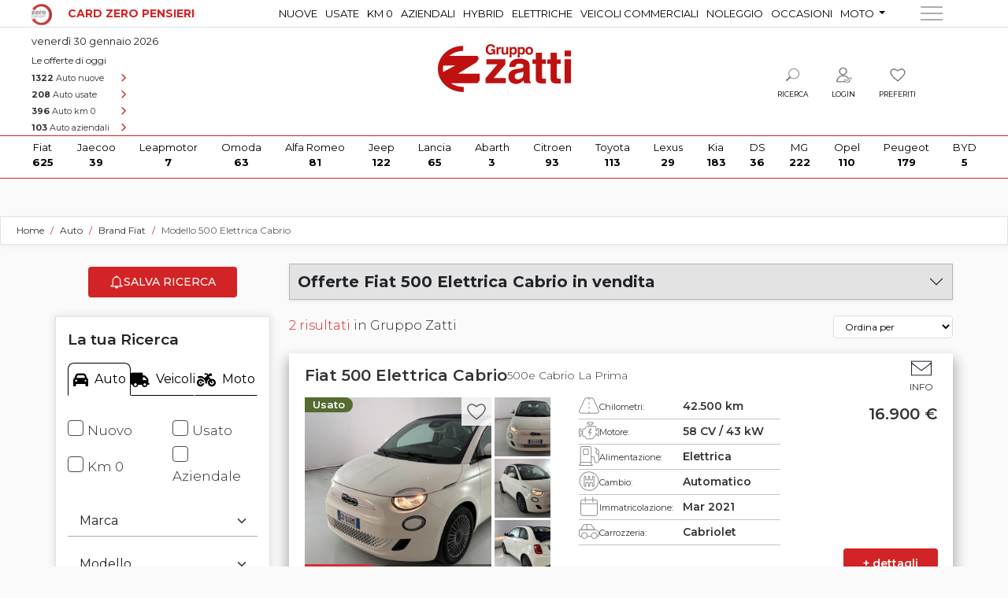

--- FILE ---
content_type: text/html; charset=UTF-8
request_url: https://www.gruppozatti.com/auto/brand-fiat/modello-500_elettrica_cabrio
body_size: 41721
content:
<!DOCTYPE html>
<html lang="it">
<head>
    <meta name="viewport" content="width=device-width, initial-scale=1.0">
    <meta http-equiv="X-UA-Compatible" content="ie=edge">

    <!-- Google Tag Manager -->

<script>(function(w,d,s,l,i){w[l]=w[l]||[];w[l].push({'gtm.start':
	new Date().getTime(),event:'gtm.js'});var f=d.getElementsByTagName(s)[0],
	j=d.createElement(s),dl=l!='dataLayer'?'&l='+l:'';j.async=true;j.src=
	'https://www.googletagmanager.com/gtm.js?id='+i+dl;f.parentNode.insertBefore(j,f);
	})(window,document,'script','dataLayer','GTM-5HJ2J32');
</script>

<!-- End Google Tag Manager -->


    
    <title>Offerte Fiat 500 Elettrica Cabrio in vendita - Gruppo Zatti</title>
<meta name="description" content="Scopri la nostra selezione di 2 auto Fiat 500 Elettrica Cabrio in vendita a partire da € 16.900 presso Gruppo Zatti">
<meta name="keywords" content="auto, Fiat 500 Elettrica Cabrio Usate, Fiat 500 Elettrica Cabrio Km 0, Fiat 500 Elettrica Cabrio Nuove, Fiat 500 Elettrica Cabrio Aziendali, Gruppo Zatti">
<link rel="canonical" href="https://www.gruppozatti.com/auto/brand-fiat/modello-500_elettrica_cabrio">
<meta name="robots" content="follow, index">

    <meta property="og:title" content="Offerte Fiat 500 Elettrica Cabrio in vendita - Gruppo Zatti">
<meta property="og:description" content="Scopri la nostra selezione di 2 auto Fiat 500 Elettrica Cabrio in vendita a partire da € 16.900 presso Gruppo Zatti">
<meta property="og:type" content="article">
<meta property="og:locale" content="it_IT">
<meta property="og:site_name" content="Gruppo Zatti">
<meta property="og:image" content="https://www.gruppozatti.com/img/logo.png">
<meta property="og:image:secure_url" content="https://www.gruppozatti.com/img/logo.png">
<meta property="og:url" content="https://www.gruppozatti.com/auto/brand-fiat/modello-500_elettrica_cabrio">
<meta property="og:image" content="https://www.gruppozatti.com/img/logo.png">

    
    <script type="application/ld+json" ignore--minify>
        {"@context":"https://schema.org","@type":"WebPage","name":"Offerte Fiat 500 Elettrica Cabrio in vendita","description":"Scopri la nostra selezione di 2 auto Fiat 500 Elettrica Cabrio in vendita a partire da € 16.900 presso Gruppo Zatti","url":"https://www.gruppozatti.com/auto/brand-fiat/modello-500_elettrica_cabrio","image":"https://www.gruppozatti.com/img/logo.png"}
    </script>

    
                                    <link type="font/woff2" href="https://www.gruppozatti.com/storage/fonts/6456943382/smontserratv26jtusjig1-i6t8kchkm459w1hyyth89znpq.woff2" rel="preload" as="font" crossorigin>
                                <link type="font/woff2" href="https://www.gruppozatti.com/storage/fonts/6456943382/smontserratv26jtusjig1-i6t8kchkm459wdhyyth89znpq.woff2" rel="preload" as="font" crossorigin>
                                <link type="font/woff2" href="https://www.gruppozatti.com/storage/fonts/6456943382/smontserratv26jtusjig1-i6t8kchkm459wlhyyth89y.woff2" rel="preload" as="font" crossorigin>
                                <link type="font/woff2" href="https://www.gruppozatti.com/storage/fonts/6456943382/smontserratv26jtusjig1-i6t8kchkm459wrhyyth89znpq.woff2" rel="preload" as="font" crossorigin>
                                <link type="font/woff2" href="https://www.gruppozatti.com/storage/fonts/6456943382/smontserratv26jtusjig1-i6t8kchkm459wzhyyth89znpq.woff2" rel="preload" as="font" crossorigin>
            
    
        
    <style >/* cyrillic-ext */
@font-face {
  font-family: 'Montserrat';
  font-style: normal;
  font-weight: 100;
  font-display: swap;
  src: url(https://www.gruppozatti.com/storage/fonts/6456943382/smontserratv26jtusjig1-i6t8kchkm459wrhyyth89znpq.woff2) format('woff2');
  unicode-range: U+0460-052F, U+1C80-1C88, U+20B4, U+2DE0-2DFF, U+A640-A69F, U+FE2E-FE2F;
}
/* cyrillic */
@font-face {
  font-family: 'Montserrat';
  font-style: normal;
  font-weight: 100;
  font-display: swap;
  src: url(https://www.gruppozatti.com/storage/fonts/6456943382/smontserratv26jtusjig1-i6t8kchkm459w1hyyth89znpq.woff2) format('woff2');
  unicode-range: U+0301, U+0400-045F, U+0490-0491, U+04B0-04B1, U+2116;
}
/* vietnamese */
@font-face {
  font-family: 'Montserrat';
  font-style: normal;
  font-weight: 100;
  font-display: swap;
  src: url(https://www.gruppozatti.com/storage/fonts/6456943382/smontserratv26jtusjig1-i6t8kchkm459wzhyyth89znpq.woff2) format('woff2');
  unicode-range: U+0102-0103, U+0110-0111, U+0128-0129, U+0168-0169, U+01A0-01A1, U+01AF-01B0, U+0300-0301, U+0303-0304, U+0308-0309, U+0323, U+0329, U+1EA0-1EF9, U+20AB;
}
/* latin-ext */
@font-face {
  font-family: 'Montserrat';
  font-style: normal;
  font-weight: 100;
  font-display: swap;
  src: url(https://www.gruppozatti.com/storage/fonts/6456943382/smontserratv26jtusjig1-i6t8kchkm459wdhyyth89znpq.woff2) format('woff2');
  unicode-range: U+0100-02AF, U+0304, U+0308, U+0329, U+1E00-1E9F, U+1EF2-1EFF, U+2020, U+20A0-20AB, U+20AD-20CF, U+2113, U+2C60-2C7F, U+A720-A7FF;
}
/* latin */
@font-face {
  font-family: 'Montserrat';
  font-style: normal;
  font-weight: 100;
  font-display: swap;
  src: url(https://www.gruppozatti.com/storage/fonts/6456943382/smontserratv26jtusjig1-i6t8kchkm459wlhyyth89y.woff2) format('woff2');
  unicode-range: U+0000-00FF, U+0131, U+0152-0153, U+02BB-02BC, U+02C6, U+02DA, U+02DC, U+0304, U+0308, U+0329, U+2000-206F, U+2074, U+20AC, U+2122, U+2191, U+2193, U+2212, U+2215, U+FEFF, U+FFFD;
}
/* cyrillic-ext */
@font-face {
  font-family: 'Montserrat';
  font-style: normal;
  font-weight: 200;
  font-display: swap;
  src: url(https://www.gruppozatti.com/storage/fonts/6456943382/smontserratv26jtusjig1-i6t8kchkm459wrhyyth89znpq.woff2) format('woff2');
  unicode-range: U+0460-052F, U+1C80-1C88, U+20B4, U+2DE0-2DFF, U+A640-A69F, U+FE2E-FE2F;
}
/* cyrillic */
@font-face {
  font-family: 'Montserrat';
  font-style: normal;
  font-weight: 200;
  font-display: swap;
  src: url(https://www.gruppozatti.com/storage/fonts/6456943382/smontserratv26jtusjig1-i6t8kchkm459w1hyyth89znpq.woff2) format('woff2');
  unicode-range: U+0301, U+0400-045F, U+0490-0491, U+04B0-04B1, U+2116;
}
/* vietnamese */
@font-face {
  font-family: 'Montserrat';
  font-style: normal;
  font-weight: 200;
  font-display: swap;
  src: url(https://www.gruppozatti.com/storage/fonts/6456943382/smontserratv26jtusjig1-i6t8kchkm459wzhyyth89znpq.woff2) format('woff2');
  unicode-range: U+0102-0103, U+0110-0111, U+0128-0129, U+0168-0169, U+01A0-01A1, U+01AF-01B0, U+0300-0301, U+0303-0304, U+0308-0309, U+0323, U+0329, U+1EA0-1EF9, U+20AB;
}
/* latin-ext */
@font-face {
  font-family: 'Montserrat';
  font-style: normal;
  font-weight: 200;
  font-display: swap;
  src: url(https://www.gruppozatti.com/storage/fonts/6456943382/smontserratv26jtusjig1-i6t8kchkm459wdhyyth89znpq.woff2) format('woff2');
  unicode-range: U+0100-02AF, U+0304, U+0308, U+0329, U+1E00-1E9F, U+1EF2-1EFF, U+2020, U+20A0-20AB, U+20AD-20CF, U+2113, U+2C60-2C7F, U+A720-A7FF;
}
/* latin */
@font-face {
  font-family: 'Montserrat';
  font-style: normal;
  font-weight: 200;
  font-display: swap;
  src: url(https://www.gruppozatti.com/storage/fonts/6456943382/smontserratv26jtusjig1-i6t8kchkm459wlhyyth89y.woff2) format('woff2');
  unicode-range: U+0000-00FF, U+0131, U+0152-0153, U+02BB-02BC, U+02C6, U+02DA, U+02DC, U+0304, U+0308, U+0329, U+2000-206F, U+2074, U+20AC, U+2122, U+2191, U+2193, U+2212, U+2215, U+FEFF, U+FFFD;
}
/* cyrillic-ext */
@font-face {
  font-family: 'Montserrat';
  font-style: normal;
  font-weight: 300;
  font-display: swap;
  src: url(https://www.gruppozatti.com/storage/fonts/6456943382/smontserratv26jtusjig1-i6t8kchkm459wrhyyth89znpq.woff2) format('woff2');
  unicode-range: U+0460-052F, U+1C80-1C88, U+20B4, U+2DE0-2DFF, U+A640-A69F, U+FE2E-FE2F;
}
/* cyrillic */
@font-face {
  font-family: 'Montserrat';
  font-style: normal;
  font-weight: 300;
  font-display: swap;
  src: url(https://www.gruppozatti.com/storage/fonts/6456943382/smontserratv26jtusjig1-i6t8kchkm459w1hyyth89znpq.woff2) format('woff2');
  unicode-range: U+0301, U+0400-045F, U+0490-0491, U+04B0-04B1, U+2116;
}
/* vietnamese */
@font-face {
  font-family: 'Montserrat';
  font-style: normal;
  font-weight: 300;
  font-display: swap;
  src: url(https://www.gruppozatti.com/storage/fonts/6456943382/smontserratv26jtusjig1-i6t8kchkm459wzhyyth89znpq.woff2) format('woff2');
  unicode-range: U+0102-0103, U+0110-0111, U+0128-0129, U+0168-0169, U+01A0-01A1, U+01AF-01B0, U+0300-0301, U+0303-0304, U+0308-0309, U+0323, U+0329, U+1EA0-1EF9, U+20AB;
}
/* latin-ext */
@font-face {
  font-family: 'Montserrat';
  font-style: normal;
  font-weight: 300;
  font-display: swap;
  src: url(https://www.gruppozatti.com/storage/fonts/6456943382/smontserratv26jtusjig1-i6t8kchkm459wdhyyth89znpq.woff2) format('woff2');
  unicode-range: U+0100-02AF, U+0304, U+0308, U+0329, U+1E00-1E9F, U+1EF2-1EFF, U+2020, U+20A0-20AB, U+20AD-20CF, U+2113, U+2C60-2C7F, U+A720-A7FF;
}
/* latin */
@font-face {
  font-family: 'Montserrat';
  font-style: normal;
  font-weight: 300;
  font-display: swap;
  src: url(https://www.gruppozatti.com/storage/fonts/6456943382/smontserratv26jtusjig1-i6t8kchkm459wlhyyth89y.woff2) format('woff2');
  unicode-range: U+0000-00FF, U+0131, U+0152-0153, U+02BB-02BC, U+02C6, U+02DA, U+02DC, U+0304, U+0308, U+0329, U+2000-206F, U+2074, U+20AC, U+2122, U+2191, U+2193, U+2212, U+2215, U+FEFF, U+FFFD;
}
/* cyrillic-ext */
@font-face {
  font-family: 'Montserrat';
  font-style: normal;
  font-weight: 400;
  font-display: swap;
  src: url(https://www.gruppozatti.com/storage/fonts/6456943382/smontserratv26jtusjig1-i6t8kchkm459wrhyyth89znpq.woff2) format('woff2');
  unicode-range: U+0460-052F, U+1C80-1C88, U+20B4, U+2DE0-2DFF, U+A640-A69F, U+FE2E-FE2F;
}
/* cyrillic */
@font-face {
  font-family: 'Montserrat';
  font-style: normal;
  font-weight: 400;
  font-display: swap;
  src: url(https://www.gruppozatti.com/storage/fonts/6456943382/smontserratv26jtusjig1-i6t8kchkm459w1hyyth89znpq.woff2) format('woff2');
  unicode-range: U+0301, U+0400-045F, U+0490-0491, U+04B0-04B1, U+2116;
}
/* vietnamese */
@font-face {
  font-family: 'Montserrat';
  font-style: normal;
  font-weight: 400;
  font-display: swap;
  src: url(https://www.gruppozatti.com/storage/fonts/6456943382/smontserratv26jtusjig1-i6t8kchkm459wzhyyth89znpq.woff2) format('woff2');
  unicode-range: U+0102-0103, U+0110-0111, U+0128-0129, U+0168-0169, U+01A0-01A1, U+01AF-01B0, U+0300-0301, U+0303-0304, U+0308-0309, U+0323, U+0329, U+1EA0-1EF9, U+20AB;
}
/* latin-ext */
@font-face {
  font-family: 'Montserrat';
  font-style: normal;
  font-weight: 400;
  font-display: swap;
  src: url(https://www.gruppozatti.com/storage/fonts/6456943382/smontserratv26jtusjig1-i6t8kchkm459wdhyyth89znpq.woff2) format('woff2');
  unicode-range: U+0100-02AF, U+0304, U+0308, U+0329, U+1E00-1E9F, U+1EF2-1EFF, U+2020, U+20A0-20AB, U+20AD-20CF, U+2113, U+2C60-2C7F, U+A720-A7FF;
}
/* latin */
@font-face {
  font-family: 'Montserrat';
  font-style: normal;
  font-weight: 400;
  font-display: swap;
  src: url(https://www.gruppozatti.com/storage/fonts/6456943382/smontserratv26jtusjig1-i6t8kchkm459wlhyyth89y.woff2) format('woff2');
  unicode-range: U+0000-00FF, U+0131, U+0152-0153, U+02BB-02BC, U+02C6, U+02DA, U+02DC, U+0304, U+0308, U+0329, U+2000-206F, U+2074, U+20AC, U+2122, U+2191, U+2193, U+2212, U+2215, U+FEFF, U+FFFD;
}
/* cyrillic-ext */
@font-face {
  font-family: 'Montserrat';
  font-style: normal;
  font-weight: 500;
  font-display: swap;
  src: url(https://www.gruppozatti.com/storage/fonts/6456943382/smontserratv26jtusjig1-i6t8kchkm459wrhyyth89znpq.woff2) format('woff2');
  unicode-range: U+0460-052F, U+1C80-1C88, U+20B4, U+2DE0-2DFF, U+A640-A69F, U+FE2E-FE2F;
}
/* cyrillic */
@font-face {
  font-family: 'Montserrat';
  font-style: normal;
  font-weight: 500;
  font-display: swap;
  src: url(https://www.gruppozatti.com/storage/fonts/6456943382/smontserratv26jtusjig1-i6t8kchkm459w1hyyth89znpq.woff2) format('woff2');
  unicode-range: U+0301, U+0400-045F, U+0490-0491, U+04B0-04B1, U+2116;
}
/* vietnamese */
@font-face {
  font-family: 'Montserrat';
  font-style: normal;
  font-weight: 500;
  font-display: swap;
  src: url(https://www.gruppozatti.com/storage/fonts/6456943382/smontserratv26jtusjig1-i6t8kchkm459wzhyyth89znpq.woff2) format('woff2');
  unicode-range: U+0102-0103, U+0110-0111, U+0128-0129, U+0168-0169, U+01A0-01A1, U+01AF-01B0, U+0300-0301, U+0303-0304, U+0308-0309, U+0323, U+0329, U+1EA0-1EF9, U+20AB;
}
/* latin-ext */
@font-face {
  font-family: 'Montserrat';
  font-style: normal;
  font-weight: 500;
  font-display: swap;
  src: url(https://www.gruppozatti.com/storage/fonts/6456943382/smontserratv26jtusjig1-i6t8kchkm459wdhyyth89znpq.woff2) format('woff2');
  unicode-range: U+0100-02AF, U+0304, U+0308, U+0329, U+1E00-1E9F, U+1EF2-1EFF, U+2020, U+20A0-20AB, U+20AD-20CF, U+2113, U+2C60-2C7F, U+A720-A7FF;
}
/* latin */
@font-face {
  font-family: 'Montserrat';
  font-style: normal;
  font-weight: 500;
  font-display: swap;
  src: url(https://www.gruppozatti.com/storage/fonts/6456943382/smontserratv26jtusjig1-i6t8kchkm459wlhyyth89y.woff2) format('woff2');
  unicode-range: U+0000-00FF, U+0131, U+0152-0153, U+02BB-02BC, U+02C6, U+02DA, U+02DC, U+0304, U+0308, U+0329, U+2000-206F, U+2074, U+20AC, U+2122, U+2191, U+2193, U+2212, U+2215, U+FEFF, U+FFFD;
}
/* cyrillic-ext */
@font-face {
  font-family: 'Montserrat';
  font-style: normal;
  font-weight: 600;
  font-display: swap;
  src: url(https://www.gruppozatti.com/storage/fonts/6456943382/smontserratv26jtusjig1-i6t8kchkm459wrhyyth89znpq.woff2) format('woff2');
  unicode-range: U+0460-052F, U+1C80-1C88, U+20B4, U+2DE0-2DFF, U+A640-A69F, U+FE2E-FE2F;
}
/* cyrillic */
@font-face {
  font-family: 'Montserrat';
  font-style: normal;
  font-weight: 600;
  font-display: swap;
  src: url(https://www.gruppozatti.com/storage/fonts/6456943382/smontserratv26jtusjig1-i6t8kchkm459w1hyyth89znpq.woff2) format('woff2');
  unicode-range: U+0301, U+0400-045F, U+0490-0491, U+04B0-04B1, U+2116;
}
/* vietnamese */
@font-face {
  font-family: 'Montserrat';
  font-style: normal;
  font-weight: 600;
  font-display: swap;
  src: url(https://www.gruppozatti.com/storage/fonts/6456943382/smontserratv26jtusjig1-i6t8kchkm459wzhyyth89znpq.woff2) format('woff2');
  unicode-range: U+0102-0103, U+0110-0111, U+0128-0129, U+0168-0169, U+01A0-01A1, U+01AF-01B0, U+0300-0301, U+0303-0304, U+0308-0309, U+0323, U+0329, U+1EA0-1EF9, U+20AB;
}
/* latin-ext */
@font-face {
  font-family: 'Montserrat';
  font-style: normal;
  font-weight: 600;
  font-display: swap;
  src: url(https://www.gruppozatti.com/storage/fonts/6456943382/smontserratv26jtusjig1-i6t8kchkm459wdhyyth89znpq.woff2) format('woff2');
  unicode-range: U+0100-02AF, U+0304, U+0308, U+0329, U+1E00-1E9F, U+1EF2-1EFF, U+2020, U+20A0-20AB, U+20AD-20CF, U+2113, U+2C60-2C7F, U+A720-A7FF;
}
/* latin */
@font-face {
  font-family: 'Montserrat';
  font-style: normal;
  font-weight: 600;
  font-display: swap;
  src: url(https://www.gruppozatti.com/storage/fonts/6456943382/smontserratv26jtusjig1-i6t8kchkm459wlhyyth89y.woff2) format('woff2');
  unicode-range: U+0000-00FF, U+0131, U+0152-0153, U+02BB-02BC, U+02C6, U+02DA, U+02DC, U+0304, U+0308, U+0329, U+2000-206F, U+2074, U+20AC, U+2122, U+2191, U+2193, U+2212, U+2215, U+FEFF, U+FFFD;
}
/* cyrillic-ext */
@font-face {
  font-family: 'Montserrat';
  font-style: normal;
  font-weight: 700;
  font-display: swap;
  src: url(https://www.gruppozatti.com/storage/fonts/6456943382/smontserratv26jtusjig1-i6t8kchkm459wrhyyth89znpq.woff2) format('woff2');
  unicode-range: U+0460-052F, U+1C80-1C88, U+20B4, U+2DE0-2DFF, U+A640-A69F, U+FE2E-FE2F;
}
/* cyrillic */
@font-face {
  font-family: 'Montserrat';
  font-style: normal;
  font-weight: 700;
  font-display: swap;
  src: url(https://www.gruppozatti.com/storage/fonts/6456943382/smontserratv26jtusjig1-i6t8kchkm459w1hyyth89znpq.woff2) format('woff2');
  unicode-range: U+0301, U+0400-045F, U+0490-0491, U+04B0-04B1, U+2116;
}
/* vietnamese */
@font-face {
  font-family: 'Montserrat';
  font-style: normal;
  font-weight: 700;
  font-display: swap;
  src: url(https://www.gruppozatti.com/storage/fonts/6456943382/smontserratv26jtusjig1-i6t8kchkm459wzhyyth89znpq.woff2) format('woff2');
  unicode-range: U+0102-0103, U+0110-0111, U+0128-0129, U+0168-0169, U+01A0-01A1, U+01AF-01B0, U+0300-0301, U+0303-0304, U+0308-0309, U+0323, U+0329, U+1EA0-1EF9, U+20AB;
}
/* latin-ext */
@font-face {
  font-family: 'Montserrat';
  font-style: normal;
  font-weight: 700;
  font-display: swap;
  src: url(https://www.gruppozatti.com/storage/fonts/6456943382/smontserratv26jtusjig1-i6t8kchkm459wdhyyth89znpq.woff2) format('woff2');
  unicode-range: U+0100-02AF, U+0304, U+0308, U+0329, U+1E00-1E9F, U+1EF2-1EFF, U+2020, U+20A0-20AB, U+20AD-20CF, U+2113, U+2C60-2C7F, U+A720-A7FF;
}
/* latin */
@font-face {
  font-family: 'Montserrat';
  font-style: normal;
  font-weight: 700;
  font-display: swap;
  src: url(https://www.gruppozatti.com/storage/fonts/6456943382/smontserratv26jtusjig1-i6t8kchkm459wlhyyth89y.woff2) format('woff2');
  unicode-range: U+0000-00FF, U+0131, U+0152-0153, U+02BB-02BC, U+02C6, U+02DA, U+02DC, U+0304, U+0308, U+0329, U+2000-206F, U+2074, U+20AC, U+2122, U+2191, U+2193, U+2212, U+2215, U+FEFF, U+FFFD;
}
/* cyrillic-ext */
@font-face {
  font-family: 'Montserrat';
  font-style: normal;
  font-weight: 800;
  font-display: swap;
  src: url(https://www.gruppozatti.com/storage/fonts/6456943382/smontserratv26jtusjig1-i6t8kchkm459wrhyyth89znpq.woff2) format('woff2');
  unicode-range: U+0460-052F, U+1C80-1C88, U+20B4, U+2DE0-2DFF, U+A640-A69F, U+FE2E-FE2F;
}
/* cyrillic */
@font-face {
  font-family: 'Montserrat';
  font-style: normal;
  font-weight: 800;
  font-display: swap;
  src: url(https://www.gruppozatti.com/storage/fonts/6456943382/smontserratv26jtusjig1-i6t8kchkm459w1hyyth89znpq.woff2) format('woff2');
  unicode-range: U+0301, U+0400-045F, U+0490-0491, U+04B0-04B1, U+2116;
}
/* vietnamese */
@font-face {
  font-family: 'Montserrat';
  font-style: normal;
  font-weight: 800;
  font-display: swap;
  src: url(https://www.gruppozatti.com/storage/fonts/6456943382/smontserratv26jtusjig1-i6t8kchkm459wzhyyth89znpq.woff2) format('woff2');
  unicode-range: U+0102-0103, U+0110-0111, U+0128-0129, U+0168-0169, U+01A0-01A1, U+01AF-01B0, U+0300-0301, U+0303-0304, U+0308-0309, U+0323, U+0329, U+1EA0-1EF9, U+20AB;
}
/* latin-ext */
@font-face {
  font-family: 'Montserrat';
  font-style: normal;
  font-weight: 800;
  font-display: swap;
  src: url(https://www.gruppozatti.com/storage/fonts/6456943382/smontserratv26jtusjig1-i6t8kchkm459wdhyyth89znpq.woff2) format('woff2');
  unicode-range: U+0100-02AF, U+0304, U+0308, U+0329, U+1E00-1E9F, U+1EF2-1EFF, U+2020, U+20A0-20AB, U+20AD-20CF, U+2113, U+2C60-2C7F, U+A720-A7FF;
}
/* latin */
@font-face {
  font-family: 'Montserrat';
  font-style: normal;
  font-weight: 800;
  font-display: swap;
  src: url(https://www.gruppozatti.com/storage/fonts/6456943382/smontserratv26jtusjig1-i6t8kchkm459wlhyyth89y.woff2) format('woff2');
  unicode-range: U+0000-00FF, U+0131, U+0152-0153, U+02BB-02BC, U+02C6, U+02DA, U+02DC, U+0304, U+0308, U+0329, U+2000-206F, U+2074, U+20AC, U+2122, U+2191, U+2193, U+2212, U+2215, U+FEFF, U+FFFD;
}
/* cyrillic-ext */
@font-face {
  font-family: 'Montserrat';
  font-style: normal;
  font-weight: 900;
  font-display: swap;
  src: url(https://www.gruppozatti.com/storage/fonts/6456943382/smontserratv26jtusjig1-i6t8kchkm459wrhyyth89znpq.woff2) format('woff2');
  unicode-range: U+0460-052F, U+1C80-1C88, U+20B4, U+2DE0-2DFF, U+A640-A69F, U+FE2E-FE2F;
}
/* cyrillic */
@font-face {
  font-family: 'Montserrat';
  font-style: normal;
  font-weight: 900;
  font-display: swap;
  src: url(https://www.gruppozatti.com/storage/fonts/6456943382/smontserratv26jtusjig1-i6t8kchkm459w1hyyth89znpq.woff2) format('woff2');
  unicode-range: U+0301, U+0400-045F, U+0490-0491, U+04B0-04B1, U+2116;
}
/* vietnamese */
@font-face {
  font-family: 'Montserrat';
  font-style: normal;
  font-weight: 900;
  font-display: swap;
  src: url(https://www.gruppozatti.com/storage/fonts/6456943382/smontserratv26jtusjig1-i6t8kchkm459wzhyyth89znpq.woff2) format('woff2');
  unicode-range: U+0102-0103, U+0110-0111, U+0128-0129, U+0168-0169, U+01A0-01A1, U+01AF-01B0, U+0300-0301, U+0303-0304, U+0308-0309, U+0323, U+0329, U+1EA0-1EF9, U+20AB;
}
/* latin-ext */
@font-face {
  font-family: 'Montserrat';
  font-style: normal;
  font-weight: 900;
  font-display: swap;
  src: url(https://www.gruppozatti.com/storage/fonts/6456943382/smontserratv26jtusjig1-i6t8kchkm459wdhyyth89znpq.woff2) format('woff2');
  unicode-range: U+0100-02AF, U+0304, U+0308, U+0329, U+1E00-1E9F, U+1EF2-1EFF, U+2020, U+20A0-20AB, U+20AD-20CF, U+2113, U+2C60-2C7F, U+A720-A7FF;
}
/* latin */
@font-face {
  font-family: 'Montserrat';
  font-style: normal;
  font-weight: 900;
  font-display: swap;
  src: url(https://www.gruppozatti.com/storage/fonts/6456943382/smontserratv26jtusjig1-i6t8kchkm459wlhyyth89y.woff2) format('woff2');
  unicode-range: U+0000-00FF, U+0131, U+0152-0153, U+02BB-02BC, U+02C6, U+02DA, U+02DC, U+0304, U+0308, U+0329, U+2000-206F, U+2074, U+20AC, U+2122, U+2191, U+2193, U+2212, U+2215, U+FEFF, U+FFFD;
}
</style>
    
    <link rel="apple-touch-icon" sizes="60x60" href="https://www.gruppozatti.com/img/favicon/apple-touch-icon.png">
<link rel="icon" type="image/png" sizes="32x32" href="https://www.gruppozatti.com/img/favicon/favicon-32x32.png">
<link rel="icon" type="image/png" sizes="16x16" href="https://www.gruppozatti.com/img/favicon/favicon-16x16.png">
<link rel="manifest" href="https://www.gruppozatti.com/img/favicon/site.webmanifest">
<link rel="mask-icon" href="https://www.gruppozatti.com/img/favicon/safari-pinned-tab.svg" color="#5bbad5">
<meta name="msapplication-TileColor" content="#da532c">
<meta name="theme-color" content="#ffffff">

    
    <script src="https://www.google.com/recaptcha/api.js?hl=it&render=6LeLr8cfAAAAAM0IO9jpRPjdYHmYQwIpiHxjOMQs"></script>

    <meta name="google-site-verification" content="bq-E1rkcEHGaxnnoHw_3Y7RLk_ldkG8iEFaj4RuPhJE" />
    <meta name="csrf-token" content="BCIVpxmStmTKGCIBoCbWx4HNkTROvQgTI3oLBTdn">


    
    
    <link href="https://cdnjs.cloudflare.com/ajax/libs/font-awesome/6.4.0/css/all.min.css" rel="stylesheet" integrity="sha512-iecdLmaskl7CVkqkXNQ/ZH/XLlvWZOJyj7Yy7tcenmpD1ypASozpmT/E0iPtmFIB46ZmdtAc9eNBvH0H/ZpiBw==" crossorigin="anonymous" referrerpolicy="no-referrer" />
    

    
    <!-- Meta Pixel Code -->
    <script>
        !function(f,b,e,v,n,t,s)
        {if(f.fbq)return;n=f.fbq=function(){n.callMethod?
        n.callMethod.apply(n,arguments):n.queue.push(arguments)};
        if(!f._fbq)f._fbq=n;n.push=n;n.loaded=!0;n.version='2.0';
        n.queue=[];t=b.createElement(e);t.async=!0;
        t.src=v;s=b.getElementsByTagName(e)[0];
        s.parentNode.insertBefore(t,s)}(window, document,'script','https://connect.facebook.net/en_US/fbevents.js');
        fbq('init', '1181558915888105');
        fbq('track', 'PageView');
    </script>
<!-- End Meta Pixel Code -->

<!-- Meta Domain Verification -->
    <meta name="facebook-domain-verification" content="8r7725aprhb6ywha1yvv5ot2mkjqyf" />
<!-- End Meta Domain Verification -->

<!-- Smartsupp Live Chat script -->
<script type="text/javascript">
	var _smartsupp = _smartsupp || {};
    var w = window.innerWidth;
	_smartsupp.key = '278720ca528fb8401f42c64e0baff9744c3456c1';
    if (w < 992)
        { _smartsupp.offsetY = 85; }
	window.smartsupp||(function(d) {
	  var s,c,o=smartsupp=function(){ o._.push(arguments)};o._=[];
	  s=d.getElementsByTagName('script')[0];c=d.createElement('script');
	  c.type='text/javascript';c.charset='utf-8';c.async=true;
	  c.src='https://www.smartsuppchat.com/loader.js?';s.parentNode.insertBefore(c,s);
	})(document);
</script>
<!-- End Smartsupp Live Chat script -->


    <link rel="preload" as="style" href="/build/assets/app-c43c03b3.css" /><link rel="modulepreload" href="/build/assets/app-72b4f712.js" /><link rel="stylesheet" href="/build/assets/app-c43c03b3.css" /><script type="module" src="/build/assets/app-72b4f712.js"></script>
    </head>

<body class="lista">

    
    <!-- Google Tag Manager (noscript) -->
    <noscript>
        <iframe src="https://www.googletagmanager.com/ns.html?id=GTM-5HJ2J32" style="display:none;visibility:hidden" height="0" width="0">
        </iframe>
    </noscript>
<!-- End Google Tag Manager (noscript) -->


<header>
    <div id="header">
        
        <nav class="d-flex d-lg-none justify-content-between navbar navbar-expand-lg navbar-light navbar-mobile py-2 w-100">

    <div class="d-flex justify-content-start">
        
        <a class="no-print text-center icon-menu" data-open="menuvoci" href="#" title="Apri il menu di navigazione - Gruppo Zatti">
            <img class="open_close_hamburger active" src="https://www.gruppozatti.com/img/res/icon_hamburger_open.png" alt="menu hamburger">
            <img class="open_close_hamburger not-active" src="https://www.gruppozatti.com/img/res/icon_hamburger_close.png" alt="menu hamburger"><span class="icon-label"><br>Menu</span>
        </a>
        
        <a class="no-print text-center icon-marchi" data-open="menuloghi" href="#" title="Apri il menu dei brand di Gruppo Zatti"><img src="https://www.gruppozatti.com/img/res/lens-medium.png" alt="lista auto"><br><span class="icon-label">Cerca</span></a>
    </div>

    
    <a class="navbar-brand logo m-0" href="https://www.gruppozatti.com" title="Torna alla homepage - Gruppo Zatti"><img src="https://www.gruppozatti.com/img/logo.png" alt=""></a>

    <div class="d-flex justify-content-end">
        
        <a class="navbutton no-print text-center icon-preferiti" href="https://www.gruppozatti.com/preferiti" title="Vai alla tua lista di auto preferite - Gruppo Zatti"><img src="https://www.gruppozatti.com/img/res/heart_icon.png" alt="lista auto"><br><span class="icon-label">Preferiti</span></a>

                    <a class="navbutton no-print text-center icon-login" href="https://www.gruppozatti.com/login" title="Login Area Riservata - Gruppo Zatti"><img src="https://www.gruppozatti.com/img/res/user_icon.png" alt="lista auto"><br><span class="icon-label">Login</span></a>
            </div>

    
    <div class="collapse navbar-collapse menuvoci closebyother" id="navbar-mobile-links">
        <ul class="navbar-nav">

            <li class="nav-item">
                <a class="nav-link active d-flex justify-content-between" href="https://www.gruppozatti.com/auto/gruppo-nuovo" title="Auto nuove - Gruppo Zatti">Auto nuove <i class="fa fa-chevron-right nav-icon"></i></a>
            </li>

            <li class="nav-item">
                <a class="nav-link d-flex justify-content-between" href="https://www.gruppozatti.com/auto/gruppo-km_zero" title="Auto Km0 - Gruppo Zatti">Auto Km0 <i class="fa fa-chevron-right nav-icon"></i></a>
            </li>

            <li class="nav-item">
                <a class="nav-link d-flex justify-content-between" href="https://www.gruppozatti.com/auto/gruppo-aziendale" title="Auto aziendali - Gruppo Zatti">Auto aziendali <i class="fa fa-chevron-right nav-icon"></i></a>
            </li>

            <li class="nav-item">
                <a class="nav-link d-flex justify-content-between" href="https://www.gruppozatti.com/auto/gruppo-usato" title="Auto usate - Gruppo Zatti">Auto usate <i class="fa fa-chevron-right nav-icon"></i></a>
            </li>

            <li class="nav-item">
                <a class="nav-link d-flex justify-content-between" href="https://www.gruppozatti.com/auto/alimentazione-ibrida" title="Auto ibride - Gruppo Zatti">Auto ibride <i class="fa fa-chevron-right nav-icon"></i></a>
            </li>

            <li class="nav-item">
                <a class="nav-link d-flex justify-content-between" href="https://www.gruppozatti.com/auto/alimentazione-elettrica" title="Auto elettriche - Gruppo Zatti">Auto elettriche <i class="fa fa-chevron-right nav-icon"></i></a>
            </li>

            <li class="nav-item">
                <a class="nav-link d-flex justify-content-between" href="https://www.gruppozatti.com/veicoli_commerciali/" title="Veicoli commerciali - Gruppo Zatti">Veicoli commerciali <i class="fa fa-chevron-right nav-icon"></i></a>
            </li>

            <li class="nav-item">
                <a class="nav-link d-flex justify-content-between" href="https://noleggio.gruppozatti.com" title="Noleggio - Gruppo Zatti">Noleggio <i class="fa fa-chevron-right nav-icon"></i></a>
            </li>

            <li class="nav-item">
                <a class="nav-link d-flex justify-content-between" href="https://www.gruppozatti.com/auto/occasioni" title="Occasioni - Gruppo Zatti">Occasioni <i class="fa fa-chevron-right nav-icon"></i></a>
            </li>
            <li class="nav-item " id="moto">
                <a class="nav-link d-flex justify-content-between" data-bs-toggle="collapse" data-bs-target="#collapse-moto" href="#" title="Chi siamo - Gruppo Zatti">Moto <i class="fa fa-chevron-down nav-icon"></i></a>
                <ul class="navbar-nav collapse" id="collapse-moto">
                    <li class="nav-item">
                        <a class="nav-link d-flex justify-content-between" href="https://www.gruppozatti.com/moto/gruppo-nuovo">Moto Nuove</a>
                    </li>
                    <li class="nav-item">
                        <a class="nav-link d-flex justify-content-between" href="https://www.gruppozatti.com/moto/gruppo-usato">Moto Usate</a>
                    </li>
                    <li class="nav-item">
                        <a class="nav-link d-flex justify-content-between" href="https://www.gruppozatti.com/moto/gruppo-km_zero">Moto KM0</a>
                    </li>
                    <li class="nav-item">
                        <a class="nav-link d-flex justify-content-between" href="https://www.gruppozatti.com/moto/gruppo-aziendale">Moto Aziendali</a>
                    </li>
                </ul>
            </li>

            <li class="nav-item">
                <a class="nav-link d-flex justify-content-between" href="https://www.gruppozatti.com/promozioni"title="Promozioni - Gruppo Zatti">Promozioni <i class="fa fa-chevron-right nav-icon"></i></a>
            </li>

            <li class="nav-item">
                <a class="nav-link d-flex justify-content-between" href="https://www.gruppozatti.com/club-zer0-pensieri" title="Zero Pensieri - Gruppo Zatti">Zero Pensieri <i class="fa fa-chevron-right nav-icon"></i></a>
            </li>

            <li class="nav-item">
                <a class="nav-link d-flex justify-content-between" href="https://www.gruppozatti.com/gruppo-zatti-professional" title="Zatti Pro - Gruppo Zatti">Zatti Pro <i class="fa fa-chevron-right nav-icon"></i></a>
            </li>

            <li class="nav-item">
                <a class="nav-link d-flex justify-content-between" href="https://www.gruppozatti.com/orari-contatti" title="Sedi e contatti - Gruppo Zatti">Sedi e contatti <i class="fa fa-chevron-right nav-icon"></i></a>
            </li>

            <li class="nav-item">
                <a class="nav-link d-flex justify-content-between" href="https://www.gruppozatti.com/preferiti" title="Vai alla tua lista di auto preferite - Gruppo Zatti">Preferiti <i class="far fa-heart nav-icon"></i></a>
            </li>

            <li class="nav-item">
                <a class="nav-link d-flex justify-content-between" href="https://www.gruppozatti.com/promozioni-service" title="Service - Gruppo Zatti">Service <i class="fa fa-wrench nav-icon"></i></a>
            </li>

            
            <li class="nav-item last-item" id="nav-noi">
                <a class="nav-link d-flex justify-content-between" data-bs-toggle="collapse" data-bs-target="#collapse-nav-noi" href="#" title="Chi siamo - Gruppo Zatti">Noi <i class="fa fa-chevron-down nav-icon"></i></a>
                <ul class="navbar-nav collapse" id="collapse-nav-noi">
                    <li class="nav-item">
                        <a class="nav-link d-flex justify-content-between" href="https://www.gruppozatti.com/chi-siamo">Chi siamo</a>
                    </li>
                    <li class="nav-item">
                        <a class="nav-link d-flex justify-content-between" href="https://www.gruppozatti.com/blog" title="Rassegna stampa - Gruppo Zatti">Notizie</a>
                    </li>
                    <li class="nav-item">
                        <a class="nav-link d-flex justify-content-between" href="https://www.gruppozatti.com/lavora-con-noi" title="Lavora con noi - Gruppo Zatti">Lavora con noi</a>
                    </li>
                </ul>
            </li>

        </ul>
    </div>

    
    <div class="collapse navbar-collapse menuloghi closebyother" id="navbar-mobile-brands">
        <div class="mobile-search text-center bg-white">
            <form class="searchbox" action="https://www.gruppozatti.com/ricerca" method="get">
                <div id="form_Rwmpth4xYkIBFzTH_wrap"  style="display: none" aria-hidden="true">
        <input id="form_Rwmpth4xYkIBFzTH"
               name="form_Rwmpth4xYkIBFzTH"
               type="text"
               value=""
                              autocomplete="nope"
               tabindex="-1">
        <input name="valid_from"
               type="text"
               value="[base64]"
                              autocomplete="off"
               tabindex="-1">
    </div>
                <img class="advanced_search" data-bs-toggle="modal" data-bs-target="#modalRicercaFixed" src="https://www.gruppozatti.com/img/res/ricerca_in_lista.png" type="button" alt="Ricerca Avanzata">
                <span class="separator">&nbsp;</span>
                <img class="lens_search" src="https://www.gruppozatti.com/img/res/lens-big.png" alt="Lente ricerca">
                <input class="searchinput-dk" id="searchtextmobile" name="searchtext" type="text">
                <button class="btn-custom" type="submit">CERCA</button>
            </form>
        </div>
                    <div class="row mt-3 mb-3 mobile_brands mx-0 border-bottom">
                <div class="col-4 loopbrands text-center">
                    <a href="https://www.gruppozatti.com/showroom/fiat" title="Scopri il brand fiat presso Gruppo Zatti">
                        <div class="d-flex flex-column justify-content-center align-items-center loopbrands">
                            <div class="brand_circle box-shadowed">
                                <img class="imagebrand" src="https://montebianco.website/storage/media/brands/fiat/80-bw-fiat_v2.webp" alt="">
                            </div>
                            <div class="mt-1">
                                                                                                                                                                                                                                                                                                                                                                                                                                                                                                                                                                                                        <span class="counts">
                                            625
                                        </span>
                                        <span class="text">
                                            offerte
                                        </span>
                                                                                                </div>
                        </div>
                    </a>

                </div>

                <div class="col-8">
                    <div class="d-flex flex-row justify-content-around gap-2 py-2 tipologie">
                        <span class="text notactive collapse-tipologia" data-closeother="links-models-fiat" data-open-sub="links-groups-fiat">Tipologia <img class="chevron" src="https://www.gruppozatti.com/img/res/chevron-down.svg"></span>
                        <span class="text notactive collapse-modelli" data-closeother="links-groups-fiat" data-open-sub="links-models-fiat">Modelli <img class="chevron" src="https://www.gruppozatti.com/img/res/chevron-down.svg"></span>
                    </div>
                    <div class="row">
                        <div class="col">
                            <div class="linkbrand links-groups-fiat closesub">
                                <div class=" ps-2 pt-2">
                                                                                                                        <div>
                                                <a href="https://www.gruppozatti.com/auto/brand-fiat/gruppo-aziendale">
                                                    <span class="text">
                                                        Fiat Aziendale
                                                    </span>
                                                                                                            <span class="counts">
                                                            
                                                        </span>
                                                                                                            <span class="counts">
                                                            
                                                        </span>
                                                                                                            <span class="counts">
                                                            
                                                        </span>
                                                                                                            <span class="counts">
                                                            
                                                        </span>
                                                                                                            <span class="counts">
                                                            
                                                        </span>
                                                                                                            <span class="counts">
                                                            
                                                        </span>
                                                                                                            <span class="counts">
                                                            
                                                        </span>
                                                                                                            <span class="counts">
                                                            
                                                        </span>
                                                                                                            <span class="counts">
                                                            
                                                        </span>
                                                                                                            <span class="counts">
                                                            (31)
                                                        </span>
                                                                                                    </a>
                                            </div>
                                                                                                                                                                                                                                                                                                                                                                                                    <div>
                                                <a href="https://www.gruppozatti.com/auto/brand-fiat/gruppo-km_zero">
                                                    <span class="text">
                                                        Fiat Km Zero
                                                    </span>
                                                                                                            <span class="counts">
                                                            
                                                        </span>
                                                                                                            <span class="counts">
                                                            
                                                        </span>
                                                                                                            <span class="counts">
                                                            
                                                        </span>
                                                                                                            <span class="counts">
                                                            
                                                        </span>
                                                                                                            <span class="counts">
                                                            
                                                        </span>
                                                                                                            <span class="counts">
                                                            
                                                        </span>
                                                                                                            <span class="counts">
                                                            (198)
                                                        </span>
                                                                                                    </a>
                                            </div>
                                                                                                                                                                <div>
                                                <a href="https://www.gruppozatti.com/auto/brand-fiat/gruppo-nuovo">
                                                    <span class="text">
                                                        Fiat Nuovo
                                                    </span>
                                                                                                            <span class="counts">
                                                            
                                                        </span>
                                                                                                            <span class="counts">
                                                            
                                                        </span>
                                                                                                            <span class="counts">
                                                            
                                                        </span>
                                                                                                            <span class="counts">
                                                            
                                                        </span>
                                                                                                            <span class="counts">
                                                            
                                                        </span>
                                                                                                            <span class="counts">
                                                            
                                                        </span>
                                                                                                            <span class="counts">
                                                            
                                                        </span>
                                                                                                            <span class="counts">
                                                            
                                                        </span>
                                                                                                            <span class="counts">
                                                            (381)
                                                        </span>
                                                                                                    </a>
                                            </div>
                                                                                                                                                                <div>
                                                <a href="https://www.gruppozatti.com/auto/brand-fiat/gruppo-usato">
                                                    <span class="text">
                                                        Fiat Usato
                                                    </span>
                                                                                                            <span class="counts">
                                                            
                                                        </span>
                                                                                                            <span class="counts">
                                                            
                                                        </span>
                                                                                                            <span class="counts">
                                                            
                                                        </span>
                                                                                                            <span class="counts">
                                                            
                                                        </span>
                                                                                                            <span class="counts">
                                                            
                                                        </span>
                                                                                                            <span class="counts">
                                                            
                                                        </span>
                                                                                                            <span class="counts">
                                                            (15)
                                                        </span>
                                                                                                    </a>
                                            </div>
                                                                                                                                                                                        </div>
                            </div>

                            <div class="linkbrand links-models-fiat closesub">
                                <div class="ps-2 pt-2">
                                                                                                                        <span class="text fw-bold border-bottom">
                                                Fiat Aziendale
                                            </span>
                                                                                            <div>
                                                    <a href="https://www.gruppozatti.com/auto/brand-fiat/modello-500/gruppo-aziendale">
                                                        <span class="text">
                                                            Fiat 500
                                                        </span>
                                                        <span class="counts">
                                                            (4)
                                                        </span>
                                                    </a>
                                                </div>
                                                                                            <div>
                                                    <a href="https://www.gruppozatti.com/auto/brand-fiat/modello-500_elettrica/gruppo-aziendale">
                                                        <span class="text">
                                                            Fiat 500 Elettrica
                                                        </span>
                                                        <span class="counts">
                                                            (7)
                                                        </span>
                                                    </a>
                                                </div>
                                                                                            <div>
                                                    <a href="https://www.gruppozatti.com/auto/brand-fiat/modello-600/gruppo-aziendale">
                                                        <span class="text">
                                                            Fiat 600
                                                        </span>
                                                        <span class="counts">
                                                            (6)
                                                        </span>
                                                    </a>
                                                </div>
                                                                                            <div>
                                                    <a href="https://www.gruppozatti.com/auto/brand-fiat/modello-e_doblo/gruppo-aziendale">
                                                        <span class="text">
                                                            Fiat E Doblo
                                                        </span>
                                                        <span class="counts">
                                                            (1)
                                                        </span>
                                                    </a>
                                                </div>
                                                                                            <div>
                                                    <a href="https://www.gruppozatti.com/auto/brand-fiat/modello-grande_panda/gruppo-aziendale">
                                                        <span class="text">
                                                            Fiat Grande Panda
                                                        </span>
                                                        <span class="counts">
                                                            (4)
                                                        </span>
                                                    </a>
                                                </div>
                                                                                            <div>
                                                    <a href="https://www.gruppozatti.com/auto/brand-fiat/modello-panda/gruppo-aziendale">
                                                        <span class="text">
                                                            Fiat Panda
                                                        </span>
                                                        <span class="counts">
                                                            (5)
                                                        </span>
                                                    </a>
                                                </div>
                                                                                            <div>
                                                    <a href="https://www.gruppozatti.com/auto/brand-fiat/modello-seicento/gruppo-aziendale">
                                                        <span class="text">
                                                            Fiat Seicento
                                                        </span>
                                                        <span class="counts">
                                                            (2)
                                                        </span>
                                                    </a>
                                                </div>
                                                                                            <div>
                                                    <a href="https://www.gruppozatti.com/auto/brand-fiat/modello-tipo/gruppo-aziendale">
                                                        <span class="text">
                                                            Fiat Tipo
                                                        </span>
                                                        <span class="counts">
                                                            (1)
                                                        </span>
                                                    </a>
                                                </div>
                                                                                            <div>
                                                    <a href="https://www.gruppozatti.com/auto/brand-fiat/modello-topolino/gruppo-aziendale">
                                                        <span class="text">
                                                            Fiat Topolino
                                                        </span>
                                                        <span class="counts">
                                                            (1)
                                                        </span>
                                                    </a>
                                                </div>
                                                                                            <div>
                                                    <a href="https://www.gruppozatti.com/auto/brand-fiat/modello-Totale/gruppo-aziendale">
                                                        <span class="text">
                                                             
                                                        </span>
                                                        <span class="counts">
                                                             
                                                        </span>
                                                    </a>
                                                </div>
                                                                                                                                                                                                                                                                                                                                                                                                                                                <span class="text fw-bold border-bottom">
                                                Fiat Km Zero
                                            </span>
                                                                                            <div>
                                                    <a href="https://www.gruppozatti.com/auto/brand-fiat/modello-500_elettrica/gruppo-km_zero">
                                                        <span class="text">
                                                            Fiat 500 Elettrica
                                                        </span>
                                                        <span class="counts">
                                                            (3)
                                                        </span>
                                                    </a>
                                                </div>
                                                                                            <div>
                                                    <a href="https://www.gruppozatti.com/auto/brand-fiat/modello-500_elettrica_cabrio/gruppo-km_zero">
                                                        <span class="text">
                                                            Fiat 500 Elettrica Cabrio
                                                        </span>
                                                        <span class="counts">
                                                            (1)
                                                        </span>
                                                    </a>
                                                </div>
                                                                                            <div>
                                                    <a href="https://www.gruppozatti.com/auto/brand-fiat/modello-600/gruppo-km_zero">
                                                        <span class="text">
                                                            Fiat 600
                                                        </span>
                                                        <span class="counts">
                                                            (8)
                                                        </span>
                                                    </a>
                                                </div>
                                                                                            <div>
                                                    <a href="https://www.gruppozatti.com/auto/brand-fiat/modello-panda/gruppo-km_zero">
                                                        <span class="text">
                                                            Fiat Panda
                                                        </span>
                                                        <span class="counts">
                                                            (181)
                                                        </span>
                                                    </a>
                                                </div>
                                                                                            <div>
                                                    <a href="https://www.gruppozatti.com/auto/brand-fiat/modello-seicento/gruppo-km_zero">
                                                        <span class="text">
                                                            Fiat Seicento
                                                        </span>
                                                        <span class="counts">
                                                            (1)
                                                        </span>
                                                    </a>
                                                </div>
                                                                                            <div>
                                                    <a href="https://www.gruppozatti.com/auto/brand-fiat/modello-tipo/gruppo-km_zero">
                                                        <span class="text">
                                                            Fiat Tipo
                                                        </span>
                                                        <span class="counts">
                                                            (4)
                                                        </span>
                                                    </a>
                                                </div>
                                                                                            <div>
                                                    <a href="https://www.gruppozatti.com/auto/brand-fiat/modello-Totale/gruppo-km_zero">
                                                        <span class="text">
                                                             
                                                        </span>
                                                        <span class="counts">
                                                             
                                                        </span>
                                                    </a>
                                                </div>
                                                                                                                                                                                                            <span class="text fw-bold border-bottom">
                                                Fiat Nuovo
                                            </span>
                                                                                            <div>
                                                    <a href="https://www.gruppozatti.com/auto/brand-fiat/modello-500/gruppo-nuovo">
                                                        <span class="text">
                                                            Fiat 500
                                                        </span>
                                                        <span class="counts">
                                                            (28)
                                                        </span>
                                                    </a>
                                                </div>
                                                                                            <div>
                                                    <a href="https://www.gruppozatti.com/auto/brand-fiat/modello-500_elettrica/gruppo-nuovo">
                                                        <span class="text">
                                                            Fiat 500 Elettrica
                                                        </span>
                                                        <span class="counts">
                                                            (14)
                                                        </span>
                                                    </a>
                                                </div>
                                                                                            <div>
                                                    <a href="https://www.gruppozatti.com/auto/brand-fiat/modello-600/gruppo-nuovo">
                                                        <span class="text">
                                                            Fiat 600
                                                        </span>
                                                        <span class="counts">
                                                            (78)
                                                        </span>
                                                    </a>
                                                </div>
                                                                                            <div>
                                                    <a href="https://www.gruppozatti.com/auto/brand-fiat/modello-e_doblo/gruppo-nuovo">
                                                        <span class="text">
                                                            Fiat E Doblo
                                                        </span>
                                                        <span class="counts">
                                                            (1)
                                                        </span>
                                                    </a>
                                                </div>
                                                                                            <div>
                                                    <a href="https://www.gruppozatti.com/auto/brand-fiat/modello-grande_panda/gruppo-nuovo">
                                                        <span class="text">
                                                            Fiat Grande Panda
                                                        </span>
                                                        <span class="counts">
                                                            (98)
                                                        </span>
                                                    </a>
                                                </div>
                                                                                            <div>
                                                    <a href="https://www.gruppozatti.com/auto/brand-fiat/modello-panda/gruppo-nuovo">
                                                        <span class="text">
                                                            Fiat Panda
                                                        </span>
                                                        <span class="counts">
                                                            (27)
                                                        </span>
                                                    </a>
                                                </div>
                                                                                            <div>
                                                    <a href="https://www.gruppozatti.com/auto/brand-fiat/modello-pandina/gruppo-nuovo">
                                                        <span class="text">
                                                            Fiat Pandina
                                                        </span>
                                                        <span class="counts">
                                                            (129)
                                                        </span>
                                                    </a>
                                                </div>
                                                                                            <div>
                                                    <a href="https://www.gruppozatti.com/auto/brand-fiat/modello-topolino/gruppo-nuovo">
                                                        <span class="text">
                                                            Fiat Topolino
                                                        </span>
                                                        <span class="counts">
                                                            (6)
                                                        </span>
                                                    </a>
                                                </div>
                                                                                            <div>
                                                    <a href="https://www.gruppozatti.com/auto/brand-fiat/modello-Totale/gruppo-nuovo">
                                                        <span class="text">
                                                             
                                                        </span>
                                                        <span class="counts">
                                                             
                                                        </span>
                                                    </a>
                                                </div>
                                                                                                                                                                                                            <span class="text fw-bold border-bottom">
                                                Fiat Usato
                                            </span>
                                                                                            <div>
                                                    <a href="https://www.gruppozatti.com/auto/brand-fiat/modello-500/gruppo-usato">
                                                        <span class="text">
                                                            Fiat 500
                                                        </span>
                                                        <span class="counts">
                                                            (1)
                                                        </span>
                                                    </a>
                                                </div>
                                                                                            <div>
                                                    <a href="https://www.gruppozatti.com/auto/brand-fiat/modello-500_elettrica_cabrio/gruppo-usato">
                                                        <span class="text">
                                                            Fiat 500 Elettrica Cabrio
                                                        </span>
                                                        <span class="counts">
                                                            (1)
                                                        </span>
                                                    </a>
                                                </div>
                                                                                            <div>
                                                    <a href="https://www.gruppozatti.com/auto/brand-fiat/modello-500l/gruppo-usato">
                                                        <span class="text">
                                                            Fiat 500L
                                                        </span>
                                                        <span class="counts">
                                                            (1)
                                                        </span>
                                                    </a>
                                                </div>
                                                                                            <div>
                                                    <a href="https://www.gruppozatti.com/auto/brand-fiat/modello-500x/gruppo-usato">
                                                        <span class="text">
                                                            Fiat 500X
                                                        </span>
                                                        <span class="counts">
                                                            (6)
                                                        </span>
                                                    </a>
                                                </div>
                                                                                            <div>
                                                    <a href="https://www.gruppozatti.com/auto/brand-fiat/modello-panda_cross/gruppo-usato">
                                                        <span class="text">
                                                            Fiat Panda Cross
                                                        </span>
                                                        <span class="counts">
                                                            (5)
                                                        </span>
                                                    </a>
                                                </div>
                                                                                            <div>
                                                    <a href="https://www.gruppozatti.com/auto/brand-fiat/modello-tipo_station_wagon/gruppo-usato">
                                                        <span class="text">
                                                            Fiat Tipo Station Wagon
                                                        </span>
                                                        <span class="counts">
                                                            (1)
                                                        </span>
                                                    </a>
                                                </div>
                                                                                            <div>
                                                    <a href="https://www.gruppozatti.com/auto/brand-fiat/modello-Totale/gruppo-usato">
                                                        <span class="text">
                                                             
                                                        </span>
                                                        <span class="counts">
                                                             
                                                        </span>
                                                    </a>
                                                </div>
                                                                                                                                                                                                                                    </div>
                            </div>
                        </div>
                    </div>
                </div>

            </div>
                    <div class="row mt-3 mb-3 mobile_brands mx-0 border-bottom">
                <div class="col-4 loopbrands text-center">
                    <a href="https://www.gruppozatti.com/showroom/jaecoo" title="Scopri il brand jaecoo presso Gruppo Zatti">
                        <div class="d-flex flex-column justify-content-center align-items-center loopbrands">
                            <div class="brand_circle box-shadowed">
                                <img class="imagebrand" src="https://montebianco.website/storage/media/brands/jaecoo/80-bw-jaecoo_v2.webp" alt="">
                            </div>
                            <div class="mt-1">
                                                                                                                                                                                                                                                                                                                                                                                            <span class="counts">
                                            39
                                        </span>
                                        <span class="text">
                                            offerte
                                        </span>
                                                                                                </div>
                        </div>
                    </a>

                </div>

                <div class="col-8">
                    <div class="d-flex flex-row justify-content-around gap-2 py-2 tipologie">
                        <span class="text notactive collapse-tipologia" data-closeother="links-models-jaecoo" data-open-sub="links-groups-jaecoo">Tipologia <img class="chevron" src="https://www.gruppozatti.com/img/res/chevron-down.svg"></span>
                        <span class="text notactive collapse-modelli" data-closeother="links-groups-jaecoo" data-open-sub="links-models-jaecoo">Modelli <img class="chevron" src="https://www.gruppozatti.com/img/res/chevron-down.svg"></span>
                    </div>
                    <div class="row">
                        <div class="col">
                            <div class="linkbrand links-groups-jaecoo closesub">
                                <div class=" ps-2 pt-2">
                                                                                                                        <div>
                                                <a href="https://www.gruppozatti.com/auto/brand-jaecoo/gruppo-nuovo">
                                                    <span class="text">
                                                        Jaecoo Nuovo
                                                    </span>
                                                                                                            <span class="counts">
                                                            
                                                        </span>
                                                                                                            <span class="counts">
                                                            
                                                        </span>
                                                                                                            <span class="counts">
                                                            (39)
                                                        </span>
                                                                                                    </a>
                                            </div>
                                                                                                                                                                                                                                                                                                                                                                                                                            </div>
                            </div>

                            <div class="linkbrand links-models-jaecoo closesub">
                                <div class="ps-2 pt-2">
                                                                                                                        <span class="text fw-bold border-bottom">
                                                Jaecoo Nuovo
                                            </span>
                                                                                            <div>
                                                    <a href="https://www.gruppozatti.com/auto/brand-jaecoo/modello-jaecoo_5/gruppo-nuovo">
                                                        <span class="text">
                                                            Jaecoo Jaecoo 5
                                                        </span>
                                                        <span class="counts">
                                                            (16)
                                                        </span>
                                                    </a>
                                                </div>
                                                                                            <div>
                                                    <a href="https://www.gruppozatti.com/auto/brand-jaecoo/modello-jaecoo_7/gruppo-nuovo">
                                                        <span class="text">
                                                            Jaecoo Jaecoo 7
                                                        </span>
                                                        <span class="counts">
                                                            (23)
                                                        </span>
                                                    </a>
                                                </div>
                                                                                            <div>
                                                    <a href="https://www.gruppozatti.com/auto/brand-jaecoo/modello-Totale/gruppo-nuovo">
                                                        <span class="text">
                                                             
                                                        </span>
                                                        <span class="counts">
                                                             
                                                        </span>
                                                    </a>
                                                </div>
                                                                                                                                                                                                                                                                                                                                                                                                                                                                        </div>
                            </div>
                        </div>
                    </div>
                </div>

            </div>
                    <div class="row mt-3 mb-3 mobile_brands mx-0 border-bottom">
                <div class="col-4 loopbrands text-center">
                    <a href="https://www.gruppozatti.com/showroom/leapmotor" title="Scopri il brand leapmotor presso Gruppo Zatti">
                        <div class="d-flex flex-column justify-content-center align-items-center loopbrands">
                            <div class="brand_circle box-shadowed">
                                <img class="imagebrand" src="https://montebianco.website/storage/media/brands/leapmotor/80-bw-leapmotor_v2.webp" alt="">
                            </div>
                            <div class="mt-1">
                                                                                                                                                                                                                                                                                                                                                                                                                                                                                                                                    <span class="counts">
                                            7
                                        </span>
                                        <span class="text">
                                            offerte
                                        </span>
                                                                                                </div>
                        </div>
                    </a>

                </div>

                <div class="col-8">
                    <div class="d-flex flex-row justify-content-around gap-2 py-2 tipologie">
                        <span class="text notactive collapse-tipologia" data-closeother="links-models-leapmotor" data-open-sub="links-groups-leapmotor">Tipologia <img class="chevron" src="https://www.gruppozatti.com/img/res/chevron-down.svg"></span>
                        <span class="text notactive collapse-modelli" data-closeother="links-groups-leapmotor" data-open-sub="links-models-leapmotor">Modelli <img class="chevron" src="https://www.gruppozatti.com/img/res/chevron-down.svg"></span>
                    </div>
                    <div class="row">
                        <div class="col">
                            <div class="linkbrand links-groups-leapmotor closesub">
                                <div class=" ps-2 pt-2">
                                                                                                                        <div>
                                                <a href="https://www.gruppozatti.com/auto/brand-leapmotor/gruppo-aziendale">
                                                    <span class="text">
                                                        Leapmotor Aziendale
                                                    </span>
                                                                                                            <span class="counts">
                                                            
                                                        </span>
                                                                                                            <span class="counts">
                                                            (1)
                                                        </span>
                                                                                                    </a>
                                            </div>
                                                                                                                                                                                                                                                                                                                                                                                                    <div>
                                                <a href="https://www.gruppozatti.com/auto/brand-leapmotor/gruppo-km_zero">
                                                    <span class="text">
                                                        Leapmotor Km Zero
                                                    </span>
                                                                                                            <span class="counts">
                                                            
                                                        </span>
                                                                                                            <span class="counts">
                                                            (1)
                                                        </span>
                                                                                                    </a>
                                            </div>
                                                                                                                                                                <div>
                                                <a href="https://www.gruppozatti.com/auto/brand-leapmotor/gruppo-nuovo">
                                                    <span class="text">
                                                        Leapmotor Nuovo
                                                    </span>
                                                                                                            <span class="counts">
                                                            
                                                        </span>
                                                                                                            <span class="counts">
                                                            
                                                        </span>
                                                                                                            <span class="counts">
                                                            (5)
                                                        </span>
                                                                                                    </a>
                                            </div>
                                                                                                                                                                                        </div>
                            </div>

                            <div class="linkbrand links-models-leapmotor closesub">
                                <div class="ps-2 pt-2">
                                                                                                                        <span class="text fw-bold border-bottom">
                                                Leapmotor Aziendale
                                            </span>
                                                                                            <div>
                                                    <a href="https://www.gruppozatti.com/auto/brand-leapmotor/modello-c10/gruppo-aziendale">
                                                        <span class="text">
                                                            Leapmotor C10
                                                        </span>
                                                        <span class="counts">
                                                            (1)
                                                        </span>
                                                    </a>
                                                </div>
                                                                                            <div>
                                                    <a href="https://www.gruppozatti.com/auto/brand-leapmotor/modello-Totale/gruppo-aziendale">
                                                        <span class="text">
                                                             
                                                        </span>
                                                        <span class="counts">
                                                             
                                                        </span>
                                                    </a>
                                                </div>
                                                                                                                                                                                                                                                                                                                                                                                                                                                <span class="text fw-bold border-bottom">
                                                Leapmotor Km Zero
                                            </span>
                                                                                            <div>
                                                    <a href="https://www.gruppozatti.com/auto/brand-leapmotor/modello-c10/gruppo-km_zero">
                                                        <span class="text">
                                                            Leapmotor C10
                                                        </span>
                                                        <span class="counts">
                                                            (1)
                                                        </span>
                                                    </a>
                                                </div>
                                                                                            <div>
                                                    <a href="https://www.gruppozatti.com/auto/brand-leapmotor/modello-Totale/gruppo-km_zero">
                                                        <span class="text">
                                                             
                                                        </span>
                                                        <span class="counts">
                                                             
                                                        </span>
                                                    </a>
                                                </div>
                                                                                                                                                                                                            <span class="text fw-bold border-bottom">
                                                Leapmotor Nuovo
                                            </span>
                                                                                            <div>
                                                    <a href="https://www.gruppozatti.com/auto/brand-leapmotor/modello-b10/gruppo-nuovo">
                                                        <span class="text">
                                                            Leapmotor B10
                                                        </span>
                                                        <span class="counts">
                                                            (1)
                                                        </span>
                                                    </a>
                                                </div>
                                                                                            <div>
                                                    <a href="https://www.gruppozatti.com/auto/brand-leapmotor/modello-c10/gruppo-nuovo">
                                                        <span class="text">
                                                            Leapmotor C10
                                                        </span>
                                                        <span class="counts">
                                                            (4)
                                                        </span>
                                                    </a>
                                                </div>
                                                                                            <div>
                                                    <a href="https://www.gruppozatti.com/auto/brand-leapmotor/modello-Totale/gruppo-nuovo">
                                                        <span class="text">
                                                             
                                                        </span>
                                                        <span class="counts">
                                                             
                                                        </span>
                                                    </a>
                                                </div>
                                                                                                                                                                                                                                    </div>
                            </div>
                        </div>
                    </div>
                </div>

            </div>
                    <div class="row mt-3 mb-3 mobile_brands mx-0 border-bottom">
                <div class="col-4 loopbrands text-center">
                    <a href="https://www.gruppozatti.com/showroom/omoda" title="Scopri il brand omoda presso Gruppo Zatti">
                        <div class="d-flex flex-column justify-content-center align-items-center loopbrands">
                            <div class="brand_circle box-shadowed">
                                <img class="imagebrand" src="https://montebianco.website/storage/media/brands/omoda/80-bw-omoda_v2.webp" alt="">
                            </div>
                            <div class="mt-1">
                                                                                                                                                                                                                                                                                                                                                                                            <span class="counts">
                                            63
                                        </span>
                                        <span class="text">
                                            offerte
                                        </span>
                                                                                                </div>
                        </div>
                    </a>

                </div>

                <div class="col-8">
                    <div class="d-flex flex-row justify-content-around gap-2 py-2 tipologie">
                        <span class="text notactive collapse-tipologia" data-closeother="links-models-omoda" data-open-sub="links-groups-omoda">Tipologia <img class="chevron" src="https://www.gruppozatti.com/img/res/chevron-down.svg"></span>
                        <span class="text notactive collapse-modelli" data-closeother="links-groups-omoda" data-open-sub="links-models-omoda">Modelli <img class="chevron" src="https://www.gruppozatti.com/img/res/chevron-down.svg"></span>
                    </div>
                    <div class="row">
                        <div class="col">
                            <div class="linkbrand links-groups-omoda closesub">
                                <div class=" ps-2 pt-2">
                                                                                                                        <div>
                                                <a href="https://www.gruppozatti.com/auto/brand-omoda/gruppo-nuovo">
                                                    <span class="text">
                                                        Omoda Nuovo
                                                    </span>
                                                                                                            <span class="counts">
                                                            
                                                        </span>
                                                                                                            <span class="counts">
                                                            
                                                        </span>
                                                                                                            <span class="counts">
                                                            
                                                        </span>
                                                                                                            <span class="counts">
                                                            (63)
                                                        </span>
                                                                                                    </a>
                                            </div>
                                                                                                                                                                                                                                                                                                                                                                                                                            </div>
                            </div>

                            <div class="linkbrand links-models-omoda closesub">
                                <div class="ps-2 pt-2">
                                                                                                                        <span class="text fw-bold border-bottom">
                                                Omoda Nuovo
                                            </span>
                                                                                            <div>
                                                    <a href="https://www.gruppozatti.com/auto/brand-omoda/modello-omoda_5/gruppo-nuovo">
                                                        <span class="text">
                                                            Omoda Omoda 5
                                                        </span>
                                                        <span class="counts">
                                                            (9)
                                                        </span>
                                                    </a>
                                                </div>
                                                                                            <div>
                                                    <a href="https://www.gruppozatti.com/auto/brand-omoda/modello-omoda_7_shs_p/gruppo-nuovo">
                                                        <span class="text">
                                                            Omoda Omoda 7 Shs P
                                                        </span>
                                                        <span class="counts">
                                                            (8)
                                                        </span>
                                                    </a>
                                                </div>
                                                                                            <div>
                                                    <a href="https://www.gruppozatti.com/auto/brand-omoda/modello-omoda_9/gruppo-nuovo">
                                                        <span class="text">
                                                            Omoda Omoda 9
                                                        </span>
                                                        <span class="counts">
                                                            (46)
                                                        </span>
                                                    </a>
                                                </div>
                                                                                            <div>
                                                    <a href="https://www.gruppozatti.com/auto/brand-omoda/modello-Totale/gruppo-nuovo">
                                                        <span class="text">
                                                             
                                                        </span>
                                                        <span class="counts">
                                                             
                                                        </span>
                                                    </a>
                                                </div>
                                                                                                                                                                                                                                                                                                                                                                                                                                                                        </div>
                            </div>
                        </div>
                    </div>
                </div>

            </div>
                    <div class="row mt-3 mb-3 mobile_brands mx-0 border-bottom">
                <div class="col-4 loopbrands text-center">
                    <a href="https://www.gruppozatti.com/showroom/alfa_romeo" title="Scopri il brand alfa_romeo presso Gruppo Zatti">
                        <div class="d-flex flex-column justify-content-center align-items-center loopbrands">
                            <div class="brand_circle box-shadowed">
                                <img class="imagebrand" src="https://montebianco.website/storage/media/brands/alfa_romeo/80-bw-alfa_romeo_v2.webp" alt="">
                            </div>
                            <div class="mt-1">
                                                                                                                                                                                                                                                                                                                                                                                                                                                                                                                                                                                                        <span class="counts">
                                            81
                                        </span>
                                        <span class="text">
                                            offerte
                                        </span>
                                                                                                </div>
                        </div>
                    </a>

                </div>

                <div class="col-8">
                    <div class="d-flex flex-row justify-content-around gap-2 py-2 tipologie">
                        <span class="text notactive collapse-tipologia" data-closeother="links-models-alfa_romeo" data-open-sub="links-groups-alfa_romeo">Tipologia <img class="chevron" src="https://www.gruppozatti.com/img/res/chevron-down.svg"></span>
                        <span class="text notactive collapse-modelli" data-closeother="links-groups-alfa_romeo" data-open-sub="links-models-alfa_romeo">Modelli <img class="chevron" src="https://www.gruppozatti.com/img/res/chevron-down.svg"></span>
                    </div>
                    <div class="row">
                        <div class="col">
                            <div class="linkbrand links-groups-alfa_romeo closesub">
                                <div class=" ps-2 pt-2">
                                                                                                                        <div>
                                                <a href="https://www.gruppozatti.com/auto/brand-alfa_romeo/gruppo-aziendale">
                                                    <span class="text">
                                                        Alfa Romeo Aziendale
                                                    </span>
                                                                                                            <span class="counts">
                                                            
                                                        </span>
                                                                                                            <span class="counts">
                                                            
                                                        </span>
                                                                                                            <span class="counts">
                                                            
                                                        </span>
                                                                                                            <span class="counts">
                                                            (9)
                                                        </span>
                                                                                                    </a>
                                            </div>
                                                                                                                                                                                                                                                                                                                                                                                                    <div>
                                                <a href="https://www.gruppozatti.com/auto/brand-alfa_romeo/gruppo-km_zero">
                                                    <span class="text">
                                                        Alfa Romeo Km Zero
                                                    </span>
                                                                                                            <span class="counts">
                                                            
                                                        </span>
                                                                                                            <span class="counts">
                                                            
                                                        </span>
                                                                                                            <span class="counts">
                                                            (5)
                                                        </span>
                                                                                                    </a>
                                            </div>
                                                                                                                                                                <div>
                                                <a href="https://www.gruppozatti.com/auto/brand-alfa_romeo/gruppo-nuovo">
                                                    <span class="text">
                                                        Alfa Romeo Nuovo
                                                    </span>
                                                                                                            <span class="counts">
                                                            
                                                        </span>
                                                                                                            <span class="counts">
                                                            
                                                        </span>
                                                                                                            <span class="counts">
                                                            
                                                        </span>
                                                                                                            <span class="counts">
                                                            
                                                        </span>
                                                                                                            <span class="counts">
                                                            
                                                        </span>
                                                                                                            <span class="counts">
                                                            (55)
                                                        </span>
                                                                                                    </a>
                                            </div>
                                                                                                                                                                <div>
                                                <a href="https://www.gruppozatti.com/auto/brand-alfa_romeo/gruppo-usato">
                                                    <span class="text">
                                                        Alfa Romeo Usato
                                                    </span>
                                                                                                            <span class="counts">
                                                            
                                                        </span>
                                                                                                            <span class="counts">
                                                            
                                                        </span>
                                                                                                            <span class="counts">
                                                            
                                                        </span>
                                                                                                            <span class="counts">
                                                            
                                                        </span>
                                                                                                            <span class="counts">
                                                            (12)
                                                        </span>
                                                                                                    </a>
                                            </div>
                                                                                                                                                                                        </div>
                            </div>

                            <div class="linkbrand links-models-alfa_romeo closesub">
                                <div class="ps-2 pt-2">
                                                                                                                        <span class="text fw-bold border-bottom">
                                                Alfa Romeo Aziendale
                                            </span>
                                                                                            <div>
                                                    <a href="https://www.gruppozatti.com/auto/brand-alfa_romeo/modello-junior/gruppo-aziendale">
                                                        <span class="text">
                                                            Alfa Romeo Junior
                                                        </span>
                                                        <span class="counts">
                                                            (3)
                                                        </span>
                                                    </a>
                                                </div>
                                                                                            <div>
                                                    <a href="https://www.gruppozatti.com/auto/brand-alfa_romeo/modello-stelvio/gruppo-aziendale">
                                                        <span class="text">
                                                            Alfa Romeo Stelvio
                                                        </span>
                                                        <span class="counts">
                                                            (1)
                                                        </span>
                                                    </a>
                                                </div>
                                                                                            <div>
                                                    <a href="https://www.gruppozatti.com/auto/brand-alfa_romeo/modello-tonale/gruppo-aziendale">
                                                        <span class="text">
                                                            Alfa Romeo Tonale
                                                        </span>
                                                        <span class="counts">
                                                            (5)
                                                        </span>
                                                    </a>
                                                </div>
                                                                                            <div>
                                                    <a href="https://www.gruppozatti.com/auto/brand-alfa_romeo/modello-Totale/gruppo-aziendale">
                                                        <span class="text">
                                                             
                                                        </span>
                                                        <span class="counts">
                                                             
                                                        </span>
                                                    </a>
                                                </div>
                                                                                                                                                                                                                                                                                                                                                                                                                                                <span class="text fw-bold border-bottom">
                                                Alfa Romeo Km Zero
                                            </span>
                                                                                            <div>
                                                    <a href="https://www.gruppozatti.com/auto/brand-alfa_romeo/modello-junior/gruppo-km_zero">
                                                        <span class="text">
                                                            Alfa Romeo Junior
                                                        </span>
                                                        <span class="counts">
                                                            (1)
                                                        </span>
                                                    </a>
                                                </div>
                                                                                            <div>
                                                    <a href="https://www.gruppozatti.com/auto/brand-alfa_romeo/modello-tonale/gruppo-km_zero">
                                                        <span class="text">
                                                            Alfa Romeo Tonale
                                                        </span>
                                                        <span class="counts">
                                                            (4)
                                                        </span>
                                                    </a>
                                                </div>
                                                                                            <div>
                                                    <a href="https://www.gruppozatti.com/auto/brand-alfa_romeo/modello-Totale/gruppo-km_zero">
                                                        <span class="text">
                                                             
                                                        </span>
                                                        <span class="counts">
                                                             
                                                        </span>
                                                    </a>
                                                </div>
                                                                                                                                                                                                            <span class="text fw-bold border-bottom">
                                                Alfa Romeo Nuovo
                                            </span>
                                                                                            <div>
                                                    <a href="https://www.gruppozatti.com/auto/brand-alfa_romeo/modello-giulia/gruppo-nuovo">
                                                        <span class="text">
                                                            Alfa Romeo Giulia
                                                        </span>
                                                        <span class="counts">
                                                            (2)
                                                        </span>
                                                    </a>
                                                </div>
                                                                                            <div>
                                                    <a href="https://www.gruppozatti.com/auto/brand-alfa_romeo/modello-junior/gruppo-nuovo">
                                                        <span class="text">
                                                            Alfa Romeo Junior
                                                        </span>
                                                        <span class="counts">
                                                            (36)
                                                        </span>
                                                    </a>
                                                </div>
                                                                                            <div>
                                                    <a href="https://www.gruppozatti.com/auto/brand-alfa_romeo/modello-stelvio/gruppo-nuovo">
                                                        <span class="text">
                                                            Alfa Romeo Stelvio
                                                        </span>
                                                        <span class="counts">
                                                            (6)
                                                        </span>
                                                    </a>
                                                </div>
                                                                                            <div>
                                                    <a href="https://www.gruppozatti.com/auto/brand-alfa_romeo/modello-stelvio_quadrifoglio/gruppo-nuovo">
                                                        <span class="text">
                                                            Alfa Romeo Stelvio Quadrifoglio
                                                        </span>
                                                        <span class="counts">
                                                            (1)
                                                        </span>
                                                    </a>
                                                </div>
                                                                                            <div>
                                                    <a href="https://www.gruppozatti.com/auto/brand-alfa_romeo/modello-tonale/gruppo-nuovo">
                                                        <span class="text">
                                                            Alfa Romeo Tonale
                                                        </span>
                                                        <span class="counts">
                                                            (10)
                                                        </span>
                                                    </a>
                                                </div>
                                                                                            <div>
                                                    <a href="https://www.gruppozatti.com/auto/brand-alfa_romeo/modello-Totale/gruppo-nuovo">
                                                        <span class="text">
                                                             
                                                        </span>
                                                        <span class="counts">
                                                             
                                                        </span>
                                                    </a>
                                                </div>
                                                                                                                                                                                                            <span class="text fw-bold border-bottom">
                                                Alfa Romeo Usato
                                            </span>
                                                                                            <div>
                                                    <a href="https://www.gruppozatti.com/auto/brand-alfa_romeo/modello-giulia/gruppo-usato">
                                                        <span class="text">
                                                            Alfa Romeo Giulia
                                                        </span>
                                                        <span class="counts">
                                                            (1)
                                                        </span>
                                                    </a>
                                                </div>
                                                                                            <div>
                                                    <a href="https://www.gruppozatti.com/auto/brand-alfa_romeo/modello-junior/gruppo-usato">
                                                        <span class="text">
                                                            Alfa Romeo Junior
                                                        </span>
                                                        <span class="counts">
                                                            (1)
                                                        </span>
                                                    </a>
                                                </div>
                                                                                            <div>
                                                    <a href="https://www.gruppozatti.com/auto/brand-alfa_romeo/modello-stelvio/gruppo-usato">
                                                        <span class="text">
                                                            Alfa Romeo Stelvio
                                                        </span>
                                                        <span class="counts">
                                                            (6)
                                                        </span>
                                                    </a>
                                                </div>
                                                                                            <div>
                                                    <a href="https://www.gruppozatti.com/auto/brand-alfa_romeo/modello-tonale/gruppo-usato">
                                                        <span class="text">
                                                            Alfa Romeo Tonale
                                                        </span>
                                                        <span class="counts">
                                                            (4)
                                                        </span>
                                                    </a>
                                                </div>
                                                                                            <div>
                                                    <a href="https://www.gruppozatti.com/auto/brand-alfa_romeo/modello-Totale/gruppo-usato">
                                                        <span class="text">
                                                             
                                                        </span>
                                                        <span class="counts">
                                                             
                                                        </span>
                                                    </a>
                                                </div>
                                                                                                                                                                                                                                    </div>
                            </div>
                        </div>
                    </div>
                </div>

            </div>
                    <div class="row mt-3 mb-3 mobile_brands mx-0 border-bottom">
                <div class="col-4 loopbrands text-center">
                    <a href="https://www.gruppozatti.com/showroom/jeep" title="Scopri il brand jeep presso Gruppo Zatti">
                        <div class="d-flex flex-column justify-content-center align-items-center loopbrands">
                            <div class="brand_circle box-shadowed">
                                <img class="imagebrand" src="https://montebianco.website/storage/media/brands/jeep/80-bw-jeep_v2.webp" alt="">
                            </div>
                            <div class="mt-1">
                                                                                                                                                                                                                                                                                                                                                                                                                                                                                                                                                                                                        <span class="counts">
                                            122
                                        </span>
                                        <span class="text">
                                            offerte
                                        </span>
                                                                                                </div>
                        </div>
                    </a>

                </div>

                <div class="col-8">
                    <div class="d-flex flex-row justify-content-around gap-2 py-2 tipologie">
                        <span class="text notactive collapse-tipologia" data-closeother="links-models-jeep" data-open-sub="links-groups-jeep">Tipologia <img class="chevron" src="https://www.gruppozatti.com/img/res/chevron-down.svg"></span>
                        <span class="text notactive collapse-modelli" data-closeother="links-groups-jeep" data-open-sub="links-models-jeep">Modelli <img class="chevron" src="https://www.gruppozatti.com/img/res/chevron-down.svg"></span>
                    </div>
                    <div class="row">
                        <div class="col">
                            <div class="linkbrand links-groups-jeep closesub">
                                <div class=" ps-2 pt-2">
                                                                                                                        <div>
                                                <a href="https://www.gruppozatti.com/auto/brand-jeep/gruppo-aziendale">
                                                    <span class="text">
                                                        Jeep Aziendale
                                                    </span>
                                                                                                            <span class="counts">
                                                            
                                                        </span>
                                                                                                            <span class="counts">
                                                            
                                                        </span>
                                                                                                            <span class="counts">
                                                            
                                                        </span>
                                                                                                            <span class="counts">
                                                            
                                                        </span>
                                                                                                            <span class="counts">
                                                            (5)
                                                        </span>
                                                                                                    </a>
                                            </div>
                                                                                                                                                                                                                                                                                                                                                                                                    <div>
                                                <a href="https://www.gruppozatti.com/auto/brand-jeep/gruppo-km_zero">
                                                    <span class="text">
                                                        Jeep Km Zero
                                                    </span>
                                                                                                            <span class="counts">
                                                            
                                                        </span>
                                                                                                            <span class="counts">
                                                            
                                                        </span>
                                                                                                            <span class="counts">
                                                            (14)
                                                        </span>
                                                                                                    </a>
                                            </div>
                                                                                                                                                                <div>
                                                <a href="https://www.gruppozatti.com/auto/brand-jeep/gruppo-nuovo">
                                                    <span class="text">
                                                        Jeep Nuovo
                                                    </span>
                                                                                                            <span class="counts">
                                                            
                                                        </span>
                                                                                                            <span class="counts">
                                                            
                                                        </span>
                                                                                                            <span class="counts">
                                                            
                                                        </span>
                                                                                                            <span class="counts">
                                                            
                                                        </span>
                                                                                                            <span class="counts">
                                                            
                                                        </span>
                                                                                                            <span class="counts">
                                                            
                                                        </span>
                                                                                                            <span class="counts">
                                                            
                                                        </span>
                                                                                                            <span class="counts">
                                                            (98)
                                                        </span>
                                                                                                    </a>
                                            </div>
                                                                                                                                                                <div>
                                                <a href="https://www.gruppozatti.com/auto/brand-jeep/gruppo-usato">
                                                    <span class="text">
                                                        Jeep Usato
                                                    </span>
                                                                                                            <span class="counts">
                                                            
                                                        </span>
                                                                                                            <span class="counts">
                                                            
                                                        </span>
                                                                                                            <span class="counts">
                                                            
                                                        </span>
                                                                                                            <span class="counts">
                                                            (5)
                                                        </span>
                                                                                                    </a>
                                            </div>
                                                                                                                                                                                        </div>
                            </div>

                            <div class="linkbrand links-models-jeep closesub">
                                <div class="ps-2 pt-2">
                                                                                                                        <span class="text fw-bold border-bottom">
                                                Jeep Aziendale
                                            </span>
                                                                                            <div>
                                                    <a href="https://www.gruppozatti.com/auto/brand-jeep/modello-avenger/gruppo-aziendale">
                                                        <span class="text">
                                                            Jeep Avenger
                                                        </span>
                                                        <span class="counts">
                                                            (2)
                                                        </span>
                                                    </a>
                                                </div>
                                                                                            <div>
                                                    <a href="https://www.gruppozatti.com/auto/brand-jeep/modello-compass/gruppo-aziendale">
                                                        <span class="text">
                                                            Jeep Compass
                                                        </span>
                                                        <span class="counts">
                                                            (1)
                                                        </span>
                                                    </a>
                                                </div>
                                                                                            <div>
                                                    <a href="https://www.gruppozatti.com/auto/brand-jeep/modello-grand_cherokee_overland/gruppo-aziendale">
                                                        <span class="text">
                                                            Jeep Grand Cherokee Overland
                                                        </span>
                                                        <span class="counts">
                                                            (1)
                                                        </span>
                                                    </a>
                                                </div>
                                                                                            <div>
                                                    <a href="https://www.gruppozatti.com/auto/brand-jeep/modello-renegade/gruppo-aziendale">
                                                        <span class="text">
                                                            Jeep Renegade
                                                        </span>
                                                        <span class="counts">
                                                            (1)
                                                        </span>
                                                    </a>
                                                </div>
                                                                                            <div>
                                                    <a href="https://www.gruppozatti.com/auto/brand-jeep/modello-Totale/gruppo-aziendale">
                                                        <span class="text">
                                                             
                                                        </span>
                                                        <span class="counts">
                                                             
                                                        </span>
                                                    </a>
                                                </div>
                                                                                                                                                                                                                                                                                                                                                                                                                                                <span class="text fw-bold border-bottom">
                                                Jeep Km Zero
                                            </span>
                                                                                            <div>
                                                    <a href="https://www.gruppozatti.com/auto/brand-jeep/modello-avenger/gruppo-km_zero">
                                                        <span class="text">
                                                            Jeep Avenger
                                                        </span>
                                                        <span class="counts">
                                                            (12)
                                                        </span>
                                                    </a>
                                                </div>
                                                                                            <div>
                                                    <a href="https://www.gruppozatti.com/auto/brand-jeep/modello-renegade/gruppo-km_zero">
                                                        <span class="text">
                                                            Jeep Renegade
                                                        </span>
                                                        <span class="counts">
                                                            (2)
                                                        </span>
                                                    </a>
                                                </div>
                                                                                            <div>
                                                    <a href="https://www.gruppozatti.com/auto/brand-jeep/modello-Totale/gruppo-km_zero">
                                                        <span class="text">
                                                             
                                                        </span>
                                                        <span class="counts">
                                                             
                                                        </span>
                                                    </a>
                                                </div>
                                                                                                                                                                                                            <span class="text fw-bold border-bottom">
                                                Jeep Nuovo
                                            </span>
                                                                                            <div>
                                                    <a href="https://www.gruppozatti.com/auto/brand-jeep/modello-avenger/gruppo-nuovo">
                                                        <span class="text">
                                                            Jeep Avenger
                                                        </span>
                                                        <span class="counts">
                                                            (86)
                                                        </span>
                                                    </a>
                                                </div>
                                                                                            <div>
                                                    <a href="https://www.gruppozatti.com/auto/brand-jeep/modello-avenger_the_north_face/gruppo-nuovo">
                                                        <span class="text">
                                                            Jeep Avenger The North Face
                                                        </span>
                                                        <span class="counts">
                                                            (1)
                                                        </span>
                                                    </a>
                                                </div>
                                                                                            <div>
                                                    <a href="https://www.gruppozatti.com/auto/brand-jeep/modello-compass/gruppo-nuovo">
                                                        <span class="text">
                                                            Jeep Compass
                                                        </span>
                                                        <span class="counts">
                                                            (3)
                                                        </span>
                                                    </a>
                                                </div>
                                                                                            <div>
                                                    <a href="https://www.gruppozatti.com/auto/brand-jeep/modello-grand_cherokee/gruppo-nuovo">
                                                        <span class="text">
                                                            Jeep Grand Cherokee
                                                        </span>
                                                        <span class="counts">
                                                            (1)
                                                        </span>
                                                    </a>
                                                </div>
                                                                                            <div>
                                                    <a href="https://www.gruppozatti.com/auto/brand-jeep/modello-renegade/gruppo-nuovo">
                                                        <span class="text">
                                                            Jeep Renegade
                                                        </span>
                                                        <span class="counts">
                                                            (4)
                                                        </span>
                                                    </a>
                                                </div>
                                                                                            <div>
                                                    <a href="https://www.gruppozatti.com/auto/brand-jeep/modello-wrangler/gruppo-nuovo">
                                                        <span class="text">
                                                            Jeep Wrangler
                                                        </span>
                                                        <span class="counts">
                                                            (1)
                                                        </span>
                                                    </a>
                                                </div>
                                                                                            <div>
                                                    <a href="https://www.gruppozatti.com/auto/brand-jeep/modello-wrangler_unlimited/gruppo-nuovo">
                                                        <span class="text">
                                                            Jeep Wrangler Unlimited
                                                        </span>
                                                        <span class="counts">
                                                            (2)
                                                        </span>
                                                    </a>
                                                </div>
                                                                                            <div>
                                                    <a href="https://www.gruppozatti.com/auto/brand-jeep/modello-Totale/gruppo-nuovo">
                                                        <span class="text">
                                                             
                                                        </span>
                                                        <span class="counts">
                                                             
                                                        </span>
                                                    </a>
                                                </div>
                                                                                                                                                                                                            <span class="text fw-bold border-bottom">
                                                Jeep Usato
                                            </span>
                                                                                            <div>
                                                    <a href="https://www.gruppozatti.com/auto/brand-jeep/modello-avenger/gruppo-usato">
                                                        <span class="text">
                                                            Jeep Avenger
                                                        </span>
                                                        <span class="counts">
                                                            (1)
                                                        </span>
                                                    </a>
                                                </div>
                                                                                            <div>
                                                    <a href="https://www.gruppozatti.com/auto/brand-jeep/modello-compass/gruppo-usato">
                                                        <span class="text">
                                                            Jeep Compass
                                                        </span>
                                                        <span class="counts">
                                                            (2)
                                                        </span>
                                                    </a>
                                                </div>
                                                                                            <div>
                                                    <a href="https://www.gruppozatti.com/auto/brand-jeep/modello-renegade/gruppo-usato">
                                                        <span class="text">
                                                            Jeep Renegade
                                                        </span>
                                                        <span class="counts">
                                                            (2)
                                                        </span>
                                                    </a>
                                                </div>
                                                                                            <div>
                                                    <a href="https://www.gruppozatti.com/auto/brand-jeep/modello-Totale/gruppo-usato">
                                                        <span class="text">
                                                             
                                                        </span>
                                                        <span class="counts">
                                                             
                                                        </span>
                                                    </a>
                                                </div>
                                                                                                                                                                                                                                    </div>
                            </div>
                        </div>
                    </div>
                </div>

            </div>
                    <div class="row mt-3 mb-3 mobile_brands mx-0 border-bottom">
                <div class="col-4 loopbrands text-center">
                    <a href="https://www.gruppozatti.com/showroom/lancia" title="Scopri il brand lancia presso Gruppo Zatti">
                        <div class="d-flex flex-column justify-content-center align-items-center loopbrands">
                            <div class="brand_circle box-shadowed">
                                <img class="imagebrand" src="https://montebianco.website/storage/media/brands/lancia/80-bw-lancia_v2.webp" alt="">
                            </div>
                            <div class="mt-1">
                                                                                                                                                                                                                                                                                                                                                                                                                                                                                                                                                                                                        <span class="counts">
                                            65
                                        </span>
                                        <span class="text">
                                            offerte
                                        </span>
                                                                                                </div>
                        </div>
                    </a>

                </div>

                <div class="col-8">
                    <div class="d-flex flex-row justify-content-around gap-2 py-2 tipologie">
                        <span class="text notactive collapse-tipologia" data-closeother="links-models-lancia" data-open-sub="links-groups-lancia">Tipologia <img class="chevron" src="https://www.gruppozatti.com/img/res/chevron-down.svg"></span>
                        <span class="text notactive collapse-modelli" data-closeother="links-groups-lancia" data-open-sub="links-models-lancia">Modelli <img class="chevron" src="https://www.gruppozatti.com/img/res/chevron-down.svg"></span>
                    </div>
                    <div class="row">
                        <div class="col">
                            <div class="linkbrand links-groups-lancia closesub">
                                <div class=" ps-2 pt-2">
                                                                                                                        <div>
                                                <a href="https://www.gruppozatti.com/auto/brand-lancia/gruppo-aziendale">
                                                    <span class="text">
                                                        Lancia Aziendale
                                                    </span>
                                                                                                            <span class="counts">
                                                            
                                                        </span>
                                                                                                            <span class="counts">
                                                            (9)
                                                        </span>
                                                                                                    </a>
                                            </div>
                                                                                                                                                                                                                                                                                                                                                                                                    <div>
                                                <a href="https://www.gruppozatti.com/auto/brand-lancia/gruppo-km_zero">
                                                    <span class="text">
                                                        Lancia Km Zero
                                                    </span>
                                                                                                            <span class="counts">
                                                            
                                                        </span>
                                                                                                            <span class="counts">
                                                            (2)
                                                        </span>
                                                                                                    </a>
                                            </div>
                                                                                                                                                                <div>
                                                <a href="https://www.gruppozatti.com/auto/brand-lancia/gruppo-nuovo">
                                                    <span class="text">
                                                        Lancia Nuovo
                                                    </span>
                                                                                                            <span class="counts">
                                                            
                                                        </span>
                                                                                                            <span class="counts">
                                                            
                                                        </span>
                                                                                                            <span class="counts">
                                                            (53)
                                                        </span>
                                                                                                    </a>
                                            </div>
                                                                                                                                                                <div>
                                                <a href="https://www.gruppozatti.com/auto/brand-lancia/gruppo-usato">
                                                    <span class="text">
                                                        Lancia Usato
                                                    </span>
                                                                                                            <span class="counts">
                                                            
                                                        </span>
                                                                                                            <span class="counts">
                                                            (1)
                                                        </span>
                                                                                                    </a>
                                            </div>
                                                                                                                                                                                        </div>
                            </div>

                            <div class="linkbrand links-models-lancia closesub">
                                <div class="ps-2 pt-2">
                                                                                                                        <span class="text fw-bold border-bottom">
                                                Lancia Aziendale
                                            </span>
                                                                                            <div>
                                                    <a href="https://www.gruppozatti.com/auto/brand-lancia/modello-ypsilon/gruppo-aziendale">
                                                        <span class="text">
                                                            Lancia Ypsilon
                                                        </span>
                                                        <span class="counts">
                                                            (9)
                                                        </span>
                                                    </a>
                                                </div>
                                                                                            <div>
                                                    <a href="https://www.gruppozatti.com/auto/brand-lancia/modello-Totale/gruppo-aziendale">
                                                        <span class="text">
                                                             
                                                        </span>
                                                        <span class="counts">
                                                             
                                                        </span>
                                                    </a>
                                                </div>
                                                                                                                                                                                                                                                                                                                                                                                                                                                <span class="text fw-bold border-bottom">
                                                Lancia Km Zero
                                            </span>
                                                                                            <div>
                                                    <a href="https://www.gruppozatti.com/auto/brand-lancia/modello-ypsilon/gruppo-km_zero">
                                                        <span class="text">
                                                            Lancia Ypsilon
                                                        </span>
                                                        <span class="counts">
                                                            (2)
                                                        </span>
                                                    </a>
                                                </div>
                                                                                            <div>
                                                    <a href="https://www.gruppozatti.com/auto/brand-lancia/modello-Totale/gruppo-km_zero">
                                                        <span class="text">
                                                             
                                                        </span>
                                                        <span class="counts">
                                                             
                                                        </span>
                                                    </a>
                                                </div>
                                                                                                                                                                                                            <span class="text fw-bold border-bottom">
                                                Lancia Nuovo
                                            </span>
                                                                                            <div>
                                                    <a href="https://www.gruppozatti.com/auto/brand-lancia/modello-ypsilon/gruppo-nuovo">
                                                        <span class="text">
                                                            Lancia Ypsilon
                                                        </span>
                                                        <span class="counts">
                                                            (52)
                                                        </span>
                                                    </a>
                                                </div>
                                                                                            <div>
                                                    <a href="https://www.gruppozatti.com/auto/brand-lancia/modello-ypsilon_cassina/gruppo-nuovo">
                                                        <span class="text">
                                                            Lancia Ypsilon Cassina
                                                        </span>
                                                        <span class="counts">
                                                            (1)
                                                        </span>
                                                    </a>
                                                </div>
                                                                                            <div>
                                                    <a href="https://www.gruppozatti.com/auto/brand-lancia/modello-Totale/gruppo-nuovo">
                                                        <span class="text">
                                                             
                                                        </span>
                                                        <span class="counts">
                                                             
                                                        </span>
                                                    </a>
                                                </div>
                                                                                                                                                                                                            <span class="text fw-bold border-bottom">
                                                Lancia Usato
                                            </span>
                                                                                            <div>
                                                    <a href="https://www.gruppozatti.com/auto/brand-lancia/modello-ypsilon/gruppo-usato">
                                                        <span class="text">
                                                            Lancia Ypsilon
                                                        </span>
                                                        <span class="counts">
                                                            (1)
                                                        </span>
                                                    </a>
                                                </div>
                                                                                            <div>
                                                    <a href="https://www.gruppozatti.com/auto/brand-lancia/modello-Totale/gruppo-usato">
                                                        <span class="text">
                                                             
                                                        </span>
                                                        <span class="counts">
                                                             
                                                        </span>
                                                    </a>
                                                </div>
                                                                                                                                                                                                                                    </div>
                            </div>
                        </div>
                    </div>
                </div>

            </div>
                    <div class="row mt-3 mb-3 mobile_brands mx-0 border-bottom">
                <div class="col-4 loopbrands text-center">
                    <a href="https://www.gruppozatti.com/showroom/abarth" title="Scopri il brand abarth presso Gruppo Zatti">
                        <div class="d-flex flex-column justify-content-center align-items-center loopbrands">
                            <div class="brand_circle box-shadowed">
                                <img class="imagebrand" src="https://montebianco.website/storage/media/brands/abarth/80-bw-abarth_v2.webp" alt="">
                            </div>
                            <div class="mt-1">
                                                                                                                                                                                                                                                                                                                                                                                            <span class="counts">
                                            3
                                        </span>
                                        <span class="text">
                                            offerte
                                        </span>
                                                                                                </div>
                        </div>
                    </a>

                </div>

                <div class="col-8">
                    <div class="d-flex flex-row justify-content-around gap-2 py-2 tipologie">
                        <span class="text notactive collapse-tipologia" data-closeother="links-models-abarth" data-open-sub="links-groups-abarth">Tipologia <img class="chevron" src="https://www.gruppozatti.com/img/res/chevron-down.svg"></span>
                        <span class="text notactive collapse-modelli" data-closeother="links-groups-abarth" data-open-sub="links-models-abarth">Modelli <img class="chevron" src="https://www.gruppozatti.com/img/res/chevron-down.svg"></span>
                    </div>
                    <div class="row">
                        <div class="col">
                            <div class="linkbrand links-groups-abarth closesub">
                                <div class=" ps-2 pt-2">
                                                                                                                        <div>
                                                <a href="https://www.gruppozatti.com/auto/brand-abarth/gruppo-nuovo">
                                                    <span class="text">
                                                        Abarth Nuovo
                                                    </span>
                                                                                                            <span class="counts">
                                                            
                                                        </span>
                                                                                                            <span class="counts">
                                                            
                                                        </span>
                                                                                                            <span class="counts">
                                                            (3)
                                                        </span>
                                                                                                    </a>
                                            </div>
                                                                                                                                                                                                                                                                                                                                                                                                                            </div>
                            </div>

                            <div class="linkbrand links-models-abarth closesub">
                                <div class="ps-2 pt-2">
                                                                                                                        <span class="text fw-bold border-bottom">
                                                Abarth Nuovo
                                            </span>
                                                                                            <div>
                                                    <a href="https://www.gruppozatti.com/auto/brand-abarth/modello-500e_turismo/gruppo-nuovo">
                                                        <span class="text">
                                                            Abarth 500E Turismo
                                                        </span>
                                                        <span class="counts">
                                                            (1)
                                                        </span>
                                                    </a>
                                                </div>
                                                                                            <div>
                                                    <a href="https://www.gruppozatti.com/auto/brand-abarth/modello-600e_turismo/gruppo-nuovo">
                                                        <span class="text">
                                                            Abarth 600E Turismo
                                                        </span>
                                                        <span class="counts">
                                                            (2)
                                                        </span>
                                                    </a>
                                                </div>
                                                                                            <div>
                                                    <a href="https://www.gruppozatti.com/auto/brand-abarth/modello-Totale/gruppo-nuovo">
                                                        <span class="text">
                                                             
                                                        </span>
                                                        <span class="counts">
                                                             
                                                        </span>
                                                    </a>
                                                </div>
                                                                                                                                                                                                                                                                                                                                                                                                                                                                        </div>
                            </div>
                        </div>
                    </div>
                </div>

            </div>
                    <div class="row mt-3 mb-3 mobile_brands mx-0 border-bottom">
                <div class="col-4 loopbrands text-center">
                    <a href="https://www.gruppozatti.com/showroom/citroen" title="Scopri il brand citroen presso Gruppo Zatti">
                        <div class="d-flex flex-column justify-content-center align-items-center loopbrands">
                            <div class="brand_circle box-shadowed">
                                <img class="imagebrand" src="https://montebianco.website/storage/media/brands/citroen/80-bw-citroen_v2.webp" alt="">
                            </div>
                            <div class="mt-1">
                                                                                                                                                                                                                                                                                                                                                                                                                                                                                                                                                                                                        <span class="counts">
                                            93
                                        </span>
                                        <span class="text">
                                            offerte
                                        </span>
                                                                                                </div>
                        </div>
                    </a>

                </div>

                <div class="col-8">
                    <div class="d-flex flex-row justify-content-around gap-2 py-2 tipologie">
                        <span class="text notactive collapse-tipologia" data-closeother="links-models-citroen" data-open-sub="links-groups-citroen">Tipologia <img class="chevron" src="https://www.gruppozatti.com/img/res/chevron-down.svg"></span>
                        <span class="text notactive collapse-modelli" data-closeother="links-groups-citroen" data-open-sub="links-models-citroen">Modelli <img class="chevron" src="https://www.gruppozatti.com/img/res/chevron-down.svg"></span>
                    </div>
                    <div class="row">
                        <div class="col">
                            <div class="linkbrand links-groups-citroen closesub">
                                <div class=" ps-2 pt-2">
                                                                                                                        <div>
                                                <a href="https://www.gruppozatti.com/auto/brand-citroen/gruppo-aziendale">
                                                    <span class="text">
                                                        Citroen Aziendale
                                                    </span>
                                                                                                            <span class="counts">
                                                            
                                                        </span>
                                                                                                            <span class="counts">
                                                            
                                                        </span>
                                                                                                            <span class="counts">
                                                            
                                                        </span>
                                                                                                            <span class="counts">
                                                            
                                                        </span>
                                                                                                            <span class="counts">
                                                            
                                                        </span>
                                                                                                            <span class="counts">
                                                            
                                                        </span>
                                                                                                            <span class="counts">
                                                            
                                                        </span>
                                                                                                            <span class="counts">
                                                            
                                                        </span>
                                                                                                            <span class="counts">
                                                            (10)
                                                        </span>
                                                                                                    </a>
                                            </div>
                                                                                                                                                                                                                                                                                                                                                                                                    <div>
                                                <a href="https://www.gruppozatti.com/auto/brand-citroen/gruppo-km_zero">
                                                    <span class="text">
                                                        Citroen Km Zero
                                                    </span>
                                                                                                            <span class="counts">
                                                            
                                                        </span>
                                                                                                            <span class="counts">
                                                            
                                                        </span>
                                                                                                            <span class="counts">
                                                            
                                                        </span>
                                                                                                            <span class="counts">
                                                            
                                                        </span>
                                                                                                            <span class="counts">
                                                            
                                                        </span>
                                                                                                            <span class="counts">
                                                            
                                                        </span>
                                                                                                            <span class="counts">
                                                            
                                                        </span>
                                                                                                            <span class="counts">
                                                            (17)
                                                        </span>
                                                                                                    </a>
                                            </div>
                                                                                                                                                                <div>
                                                <a href="https://www.gruppozatti.com/auto/brand-citroen/gruppo-nuovo">
                                                    <span class="text">
                                                        Citroen Nuovo
                                                    </span>
                                                                                                            <span class="counts">
                                                            
                                                        </span>
                                                                                                            <span class="counts">
                                                            
                                                        </span>
                                                                                                            <span class="counts">
                                                            
                                                        </span>
                                                                                                            <span class="counts">
                                                            
                                                        </span>
                                                                                                            <span class="counts">
                                                            
                                                        </span>
                                                                                                            <span class="counts">
                                                            (54)
                                                        </span>
                                                                                                    </a>
                                            </div>
                                                                                                                                                                <div>
                                                <a href="https://www.gruppozatti.com/auto/brand-citroen/gruppo-usato">
                                                    <span class="text">
                                                        Citroen Usato
                                                    </span>
                                                                                                            <span class="counts">
                                                            
                                                        </span>
                                                                                                            <span class="counts">
                                                            
                                                        </span>
                                                                                                            <span class="counts">
                                                            
                                                        </span>
                                                                                                            <span class="counts">
                                                            
                                                        </span>
                                                                                                            <span class="counts">
                                                            
                                                        </span>
                                                                                                            <span class="counts">
                                                            (12)
                                                        </span>
                                                                                                    </a>
                                            </div>
                                                                                                                                                                                        </div>
                            </div>

                            <div class="linkbrand links-models-citroen closesub">
                                <div class="ps-2 pt-2">
                                                                                                                        <span class="text fw-bold border-bottom">
                                                Citroen Aziendale
                                            </span>
                                                                                            <div>
                                                    <a href="https://www.gruppozatti.com/auto/brand-citroen/modello-ami/gruppo-aziendale">
                                                        <span class="text">
                                                            Citroen Ami
                                                        </span>
                                                        <span class="counts">
                                                            (1)
                                                        </span>
                                                    </a>
                                                </div>
                                                                                            <div>
                                                    <a href="https://www.gruppozatti.com/auto/brand-citroen/modello-c3/gruppo-aziendale">
                                                        <span class="text">
                                                            Citroen C3
                                                        </span>
                                                        <span class="counts">
                                                            (1)
                                                        </span>
                                                    </a>
                                                </div>
                                                                                            <div>
                                                    <a href="https://www.gruppozatti.com/auto/brand-citroen/modello-c3_aircross/gruppo-aziendale">
                                                        <span class="text">
                                                            Citroen C3 Aircross
                                                        </span>
                                                        <span class="counts">
                                                            (2)
                                                        </span>
                                                    </a>
                                                </div>
                                                                                            <div>
                                                    <a href="https://www.gruppozatti.com/auto/brand-citroen/modello-c4/gruppo-aziendale">
                                                        <span class="text">
                                                            Citroen C4
                                                        </span>
                                                        <span class="counts">
                                                            (2)
                                                        </span>
                                                    </a>
                                                </div>
                                                                                            <div>
                                                    <a href="https://www.gruppozatti.com/auto/brand-citroen/modello-c5_aircross/gruppo-aziendale">
                                                        <span class="text">
                                                            Citroen C5 Aircross
                                                        </span>
                                                        <span class="counts">
                                                            (1)
                                                        </span>
                                                    </a>
                                                </div>
                                                                                            <div>
                                                    <a href="https://www.gruppozatti.com/auto/brand-citroen/modello-e_berlingo/gruppo-aziendale">
                                                        <span class="text">
                                                            Citroen E Berlingo
                                                        </span>
                                                        <span class="counts">
                                                            (1)
                                                        </span>
                                                    </a>
                                                </div>
                                                                                            <div>
                                                    <a href="https://www.gruppozatti.com/auto/brand-citroen/modello-e_c3/gruppo-aziendale">
                                                        <span class="text">
                                                            Citroen E C3
                                                        </span>
                                                        <span class="counts">
                                                            (1)
                                                        </span>
                                                    </a>
                                                </div>
                                                                                            <div>
                                                    <a href="https://www.gruppozatti.com/auto/brand-citroen/modello-e_c4/gruppo-aziendale">
                                                        <span class="text">
                                                            Citroen E C4
                                                        </span>
                                                        <span class="counts">
                                                            (1)
                                                        </span>
                                                    </a>
                                                </div>
                                                                                            <div>
                                                    <a href="https://www.gruppozatti.com/auto/brand-citroen/modello-Totale/gruppo-aziendale">
                                                        <span class="text">
                                                             
                                                        </span>
                                                        <span class="counts">
                                                             
                                                        </span>
                                                    </a>
                                                </div>
                                                                                                                                                                                                                                                                                                                                                                                                                                                <span class="text fw-bold border-bottom">
                                                Citroen Km Zero
                                            </span>
                                                                                            <div>
                                                    <a href="https://www.gruppozatti.com/auto/brand-citroen/modello-c3/gruppo-km_zero">
                                                        <span class="text">
                                                            Citroen C3
                                                        </span>
                                                        <span class="counts">
                                                            (1)
                                                        </span>
                                                    </a>
                                                </div>
                                                                                            <div>
                                                    <a href="https://www.gruppozatti.com/auto/brand-citroen/modello-c3_aircross/gruppo-km_zero">
                                                        <span class="text">
                                                            Citroen C3 Aircross
                                                        </span>
                                                        <span class="counts">
                                                            (3)
                                                        </span>
                                                    </a>
                                                </div>
                                                                                            <div>
                                                    <a href="https://www.gruppozatti.com/auto/brand-citroen/modello-c4/gruppo-km_zero">
                                                        <span class="text">
                                                            Citroen C4
                                                        </span>
                                                        <span class="counts">
                                                            (6)
                                                        </span>
                                                    </a>
                                                </div>
                                                                                            <div>
                                                    <a href="https://www.gruppozatti.com/auto/brand-citroen/modello-c4_x/gruppo-km_zero">
                                                        <span class="text">
                                                            Citroen C4 X
                                                        </span>
                                                        <span class="counts">
                                                            (3)
                                                        </span>
                                                    </a>
                                                </div>
                                                                                            <div>
                                                    <a href="https://www.gruppozatti.com/auto/brand-citroen/modello-c5_x/gruppo-km_zero">
                                                        <span class="text">
                                                            Citroen C5 X
                                                        </span>
                                                        <span class="counts">
                                                            (2)
                                                        </span>
                                                    </a>
                                                </div>
                                                                                            <div>
                                                    <a href="https://www.gruppozatti.com/auto/brand-citroen/modello-e_berlingo/gruppo-km_zero">
                                                        <span class="text">
                                                            Citroen E Berlingo
                                                        </span>
                                                        <span class="counts">
                                                            (1)
                                                        </span>
                                                    </a>
                                                </div>
                                                                                            <div>
                                                    <a href="https://www.gruppozatti.com/auto/brand-citroen/modello-e_c4/gruppo-km_zero">
                                                        <span class="text">
                                                            Citroen E C4
                                                        </span>
                                                        <span class="counts">
                                                            (1)
                                                        </span>
                                                    </a>
                                                </div>
                                                                                            <div>
                                                    <a href="https://www.gruppozatti.com/auto/brand-citroen/modello-Totale/gruppo-km_zero">
                                                        <span class="text">
                                                             
                                                        </span>
                                                        <span class="counts">
                                                             
                                                        </span>
                                                    </a>
                                                </div>
                                                                                                                                                                                                            <span class="text fw-bold border-bottom">
                                                Citroen Nuovo
                                            </span>
                                                                                            <div>
                                                    <a href="https://www.gruppozatti.com/auto/brand-citroen/modello-ami/gruppo-nuovo">
                                                        <span class="text">
                                                            Citroen Ami
                                                        </span>
                                                        <span class="counts">
                                                            (1)
                                                        </span>
                                                    </a>
                                                </div>
                                                                                            <div>
                                                    <a href="https://www.gruppozatti.com/auto/brand-citroen/modello-c3/gruppo-nuovo">
                                                        <span class="text">
                                                            Citroen C3
                                                        </span>
                                                        <span class="counts">
                                                            (15)
                                                        </span>
                                                    </a>
                                                </div>
                                                                                            <div>
                                                    <a href="https://www.gruppozatti.com/auto/brand-citroen/modello-c3_aircross/gruppo-nuovo">
                                                        <span class="text">
                                                            Citroen C3 Aircross
                                                        </span>
                                                        <span class="counts">
                                                            (14)
                                                        </span>
                                                    </a>
                                                </div>
                                                                                            <div>
                                                    <a href="https://www.gruppozatti.com/auto/brand-citroen/modello-c5_aircross/gruppo-nuovo">
                                                        <span class="text">
                                                            Citroen C5 Aircross
                                                        </span>
                                                        <span class="counts">
                                                            (23)
                                                        </span>
                                                    </a>
                                                </div>
                                                                                            <div>
                                                    <a href="https://www.gruppozatti.com/auto/brand-citroen/modello-e_c3/gruppo-nuovo">
                                                        <span class="text">
                                                            Citroen E C3
                                                        </span>
                                                        <span class="counts">
                                                            (1)
                                                        </span>
                                                    </a>
                                                </div>
                                                                                            <div>
                                                    <a href="https://www.gruppozatti.com/auto/brand-citroen/modello-Totale/gruppo-nuovo">
                                                        <span class="text">
                                                             
                                                        </span>
                                                        <span class="counts">
                                                             
                                                        </span>
                                                    </a>
                                                </div>
                                                                                                                                                                                                            <span class="text fw-bold border-bottom">
                                                Citroen Usato
                                            </span>
                                                                                            <div>
                                                    <a href="https://www.gruppozatti.com/auto/brand-citroen/modello-c1/gruppo-usato">
                                                        <span class="text">
                                                            Citroen C1
                                                        </span>
                                                        <span class="counts">
                                                            (1)
                                                        </span>
                                                    </a>
                                                </div>
                                                                                            <div>
                                                    <a href="https://www.gruppozatti.com/auto/brand-citroen/modello-c3/gruppo-usato">
                                                        <span class="text">
                                                            Citroen C3
                                                        </span>
                                                        <span class="counts">
                                                            (1)
                                                        </span>
                                                    </a>
                                                </div>
                                                                                            <div>
                                                    <a href="https://www.gruppozatti.com/auto/brand-citroen/modello-c3_aircross/gruppo-usato">
                                                        <span class="text">
                                                            Citroen C3 Aircross
                                                        </span>
                                                        <span class="counts">
                                                            (5)
                                                        </span>
                                                    </a>
                                                </div>
                                                                                            <div>
                                                    <a href="https://www.gruppozatti.com/auto/brand-citroen/modello-c5_aircross/gruppo-usato">
                                                        <span class="text">
                                                            Citroen C5 Aircross
                                                        </span>
                                                        <span class="counts">
                                                            (3)
                                                        </span>
                                                    </a>
                                                </div>
                                                                                            <div>
                                                    <a href="https://www.gruppozatti.com/auto/brand-citroen/modello-e_c4/gruppo-usato">
                                                        <span class="text">
                                                            Citroen E C4
                                                        </span>
                                                        <span class="counts">
                                                            (2)
                                                        </span>
                                                    </a>
                                                </div>
                                                                                            <div>
                                                    <a href="https://www.gruppozatti.com/auto/brand-citroen/modello-Totale/gruppo-usato">
                                                        <span class="text">
                                                             
                                                        </span>
                                                        <span class="counts">
                                                             
                                                        </span>
                                                    </a>
                                                </div>
                                                                                                                                                                                                                                    </div>
                            </div>
                        </div>
                    </div>
                </div>

            </div>
                    <div class="row mt-3 mb-3 mobile_brands mx-0 border-bottom">
                <div class="col-4 loopbrands text-center">
                    <a href="https://www.gruppozatti.com/showroom/toyota" title="Scopri il brand toyota presso Gruppo Zatti">
                        <div class="d-flex flex-column justify-content-center align-items-center loopbrands">
                            <div class="brand_circle box-shadowed">
                                <img class="imagebrand" src="https://montebianco.website/storage/media/brands/toyota/80-bw-toyota_v2.webp" alt="">
                            </div>
                            <div class="mt-1">
                                                                                                                                                                                                                                                                                                                                                                                                                                                                                                                                    <span class="counts">
                                            113
                                        </span>
                                        <span class="text">
                                            offerte
                                        </span>
                                                                                                </div>
                        </div>
                    </a>

                </div>

                <div class="col-8">
                    <div class="d-flex flex-row justify-content-around gap-2 py-2 tipologie">
                        <span class="text notactive collapse-tipologia" data-closeother="links-models-toyota" data-open-sub="links-groups-toyota">Tipologia <img class="chevron" src="https://www.gruppozatti.com/img/res/chevron-down.svg"></span>
                        <span class="text notactive collapse-modelli" data-closeother="links-groups-toyota" data-open-sub="links-models-toyota">Modelli <img class="chevron" src="https://www.gruppozatti.com/img/res/chevron-down.svg"></span>
                    </div>
                    <div class="row">
                        <div class="col">
                            <div class="linkbrand links-groups-toyota closesub">
                                <div class=" ps-2 pt-2">
                                                                                                                        <div>
                                                <a href="https://www.gruppozatti.com/auto/brand-toyota/gruppo-km_zero">
                                                    <span class="text">
                                                        Toyota Km Zero
                                                    </span>
                                                                                                            <span class="counts">
                                                            
                                                        </span>
                                                                                                            <span class="counts">
                                                            
                                                        </span>
                                                                                                            <span class="counts">
                                                            
                                                        </span>
                                                                                                            <span class="counts">
                                                            
                                                        </span>
                                                                                                            <span class="counts">
                                                            
                                                        </span>
                                                                                                            <span class="counts">
                                                            
                                                        </span>
                                                                                                            <span class="counts">
                                                            (37)
                                                        </span>
                                                                                                    </a>
                                            </div>
                                                                                                                                                                                                                                                                                                                                                                                                    <div>
                                                <a href="https://www.gruppozatti.com/auto/brand-toyota/gruppo-nuovo">
                                                    <span class="text">
                                                        Toyota Nuovo
                                                    </span>
                                                                                                            <span class="counts">
                                                            
                                                        </span>
                                                                                                            <span class="counts">
                                                            
                                                        </span>
                                                                                                            <span class="counts">
                                                            
                                                        </span>
                                                                                                            <span class="counts">
                                                            
                                                        </span>
                                                                                                            <span class="counts">
                                                            
                                                        </span>
                                                                                                            <span class="counts">
                                                            
                                                        </span>
                                                                                                            <span class="counts">
                                                            
                                                        </span>
                                                                                                            <span class="counts">
                                                            
                                                        </span>
                                                                                                            <span class="counts">
                                                            
                                                        </span>
                                                                                                            <span class="counts">
                                                            (49)
                                                        </span>
                                                                                                    </a>
                                            </div>
                                                                                                                                                                <div>
                                                <a href="https://www.gruppozatti.com/auto/brand-toyota/gruppo-usato">
                                                    <span class="text">
                                                        Toyota Usato
                                                    </span>
                                                                                                            <span class="counts">
                                                            
                                                        </span>
                                                                                                            <span class="counts">
                                                            
                                                        </span>
                                                                                                            <span class="counts">
                                                            
                                                        </span>
                                                                                                            <span class="counts">
                                                            
                                                        </span>
                                                                                                            <span class="counts">
                                                            
                                                        </span>
                                                                                                            <span class="counts">
                                                            
                                                        </span>
                                                                                                            <span class="counts">
                                                            (27)
                                                        </span>
                                                                                                    </a>
                                            </div>
                                                                                                                                                                                        </div>
                            </div>

                            <div class="linkbrand links-models-toyota closesub">
                                <div class="ps-2 pt-2">
                                                                                                                        <span class="text fw-bold border-bottom">
                                                Toyota Km Zero
                                            </span>
                                                                                            <div>
                                                    <a href="https://www.gruppozatti.com/auto/brand-toyota/modello-aygo_x/gruppo-km_zero">
                                                        <span class="text">
                                                            Toyota Aygo X
                                                        </span>
                                                        <span class="counts">
                                                            (21)
                                                        </span>
                                                    </a>
                                                </div>
                                                                                            <div>
                                                    <a href="https://www.gruppozatti.com/auto/brand-toyota/modello-c_hr/gruppo-km_zero">
                                                        <span class="text">
                                                            Toyota C Hr
                                                        </span>
                                                        <span class="counts">
                                                            (6)
                                                        </span>
                                                    </a>
                                                </div>
                                                                                            <div>
                                                    <a href="https://www.gruppozatti.com/auto/brand-toyota/modello-c_hr_gr/gruppo-km_zero">
                                                        <span class="text">
                                                            Toyota C Hr Gr
                                                        </span>
                                                        <span class="counts">
                                                            (2)
                                                        </span>
                                                    </a>
                                                </div>
                                                                                            <div>
                                                    <a href="https://www.gruppozatti.com/auto/brand-toyota/modello-corolla_touring_sports/gruppo-km_zero">
                                                        <span class="text">
                                                            Toyota Corolla Touring Sports
                                                        </span>
                                                        <span class="counts">
                                                            (1)
                                                        </span>
                                                    </a>
                                                </div>
                                                                                            <div>
                                                    <a href="https://www.gruppozatti.com/auto/brand-toyota/modello-rav4/gruppo-km_zero">
                                                        <span class="text">
                                                            Toyota Rav4
                                                        </span>
                                                        <span class="counts">
                                                            (3)
                                                        </span>
                                                    </a>
                                                </div>
                                                                                            <div>
                                                    <a href="https://www.gruppozatti.com/auto/brand-toyota/modello-yaris/gruppo-km_zero">
                                                        <span class="text">
                                                            Toyota Yaris
                                                        </span>
                                                        <span class="counts">
                                                            (4)
                                                        </span>
                                                    </a>
                                                </div>
                                                                                            <div>
                                                    <a href="https://www.gruppozatti.com/auto/brand-toyota/modello-Totale/gruppo-km_zero">
                                                        <span class="text">
                                                             
                                                        </span>
                                                        <span class="counts">
                                                             
                                                        </span>
                                                    </a>
                                                </div>
                                                                                                                                                                                                                                                                                                                                                                                                                                                <span class="text fw-bold border-bottom">
                                                Toyota Nuovo
                                            </span>
                                                                                            <div>
                                                    <a href="https://www.gruppozatti.com/auto/brand-toyota/modello-aygo_x/gruppo-nuovo">
                                                        <span class="text">
                                                            Toyota Aygo X
                                                        </span>
                                                        <span class="counts">
                                                            (6)
                                                        </span>
                                                    </a>
                                                </div>
                                                                                            <div>
                                                    <a href="https://www.gruppozatti.com/auto/brand-toyota/modello-c_hr/gruppo-nuovo">
                                                        <span class="text">
                                                            Toyota C Hr
                                                        </span>
                                                        <span class="counts">
                                                            (13)
                                                        </span>
                                                    </a>
                                                </div>
                                                                                            <div>
                                                    <a href="https://www.gruppozatti.com/auto/brand-toyota/modello-c_hr_gr/gruppo-nuovo">
                                                        <span class="text">
                                                            Toyota C Hr Gr
                                                        </span>
                                                        <span class="counts">
                                                            (6)
                                                        </span>
                                                    </a>
                                                </div>
                                                                                            <div>
                                                    <a href="https://www.gruppozatti.com/auto/brand-toyota/modello-corolla_cross_hybrid/gruppo-nuovo">
                                                        <span class="text">
                                                            Toyota Corolla Cross Hybrid
                                                        </span>
                                                        <span class="counts">
                                                            (1)
                                                        </span>
                                                    </a>
                                                </div>
                                                                                            <div>
                                                    <a href="https://www.gruppozatti.com/auto/brand-toyota/modello-corolla_touring_sports/gruppo-nuovo">
                                                        <span class="text">
                                                            Toyota Corolla Touring Sports
                                                        </span>
                                                        <span class="counts">
                                                            (2)
                                                        </span>
                                                    </a>
                                                </div>
                                                                                            <div>
                                                    <a href="https://www.gruppozatti.com/auto/brand-toyota/modello-prius_plug_in/gruppo-nuovo">
                                                        <span class="text">
                                                            Toyota Prius Plug In
                                                        </span>
                                                        <span class="counts">
                                                            (1)
                                                        </span>
                                                    </a>
                                                </div>
                                                                                            <div>
                                                    <a href="https://www.gruppozatti.com/auto/brand-toyota/modello-rav4/gruppo-nuovo">
                                                        <span class="text">
                                                            Toyota Rav4
                                                        </span>
                                                        <span class="counts">
                                                            (5)
                                                        </span>
                                                    </a>
                                                </div>
                                                                                            <div>
                                                    <a href="https://www.gruppozatti.com/auto/brand-toyota/modello-yaris/gruppo-nuovo">
                                                        <span class="text">
                                                            Toyota Yaris
                                                        </span>
                                                        <span class="counts">
                                                            (11)
                                                        </span>
                                                    </a>
                                                </div>
                                                                                            <div>
                                                    <a href="https://www.gruppozatti.com/auto/brand-toyota/modello-yaris_cross/gruppo-nuovo">
                                                        <span class="text">
                                                            Toyota Yaris Cross
                                                        </span>
                                                        <span class="counts">
                                                            (4)
                                                        </span>
                                                    </a>
                                                </div>
                                                                                            <div>
                                                    <a href="https://www.gruppozatti.com/auto/brand-toyota/modello-Totale/gruppo-nuovo">
                                                        <span class="text">
                                                             
                                                        </span>
                                                        <span class="counts">
                                                             
                                                        </span>
                                                    </a>
                                                </div>
                                                                                                                                                                                                            <span class="text fw-bold border-bottom">
                                                Toyota Usato
                                            </span>
                                                                                            <div>
                                                    <a href="https://www.gruppozatti.com/auto/brand-toyota/modello-aygo_x/gruppo-usato">
                                                        <span class="text">
                                                            Toyota Aygo X
                                                        </span>
                                                        <span class="counts">
                                                            (10)
                                                        </span>
                                                    </a>
                                                </div>
                                                                                            <div>
                                                    <a href="https://www.gruppozatti.com/auto/brand-toyota/modello-c_hr/gruppo-usato">
                                                        <span class="text">
                                                            Toyota C Hr
                                                        </span>
                                                        <span class="counts">
                                                            (3)
                                                        </span>
                                                    </a>
                                                </div>
                                                                                            <div>
                                                    <a href="https://www.gruppozatti.com/auto/brand-toyota/modello-corolla_cross_hybrid/gruppo-usato">
                                                        <span class="text">
                                                            Toyota Corolla Cross Hybrid
                                                        </span>
                                                        <span class="counts">
                                                            (2)
                                                        </span>
                                                    </a>
                                                </div>
                                                                                            <div>
                                                    <a href="https://www.gruppozatti.com/auto/brand-toyota/modello-rav4/gruppo-usato">
                                                        <span class="text">
                                                            Toyota Rav4
                                                        </span>
                                                        <span class="counts">
                                                            (1)
                                                        </span>
                                                    </a>
                                                </div>
                                                                                            <div>
                                                    <a href="https://www.gruppozatti.com/auto/brand-toyota/modello-yaris/gruppo-usato">
                                                        <span class="text">
                                                            Toyota Yaris
                                                        </span>
                                                        <span class="counts">
                                                            (8)
                                                        </span>
                                                    </a>
                                                </div>
                                                                                            <div>
                                                    <a href="https://www.gruppozatti.com/auto/brand-toyota/modello-yaris_cross/gruppo-usato">
                                                        <span class="text">
                                                            Toyota Yaris Cross
                                                        </span>
                                                        <span class="counts">
                                                            (3)
                                                        </span>
                                                    </a>
                                                </div>
                                                                                            <div>
                                                    <a href="https://www.gruppozatti.com/auto/brand-toyota/modello-Totale/gruppo-usato">
                                                        <span class="text">
                                                             
                                                        </span>
                                                        <span class="counts">
                                                             
                                                        </span>
                                                    </a>
                                                </div>
                                                                                                                                                                                                                                    </div>
                            </div>
                        </div>
                    </div>
                </div>

            </div>
                    <div class="row mt-3 mb-3 mobile_brands mx-0 border-bottom">
                <div class="col-4 loopbrands text-center">
                    <a href="https://www.gruppozatti.com/showroom/lexus" title="Scopri il brand lexus presso Gruppo Zatti">
                        <div class="d-flex flex-column justify-content-center align-items-center loopbrands">
                            <div class="brand_circle box-shadowed">
                                <img class="imagebrand" src="https://montebianco.website/storage/media/brands/lexus/80-bw-lexus_v2.webp" alt="">
                            </div>
                            <div class="mt-1">
                                                                                                                                                                                                                                                                                                                                                                                                                                                                                                                                    <span class="counts">
                                            29
                                        </span>
                                        <span class="text">
                                            offerte
                                        </span>
                                                                                                </div>
                        </div>
                    </a>

                </div>

                <div class="col-8">
                    <div class="d-flex flex-row justify-content-around gap-2 py-2 tipologie">
                        <span class="text notactive collapse-tipologia" data-closeother="links-models-lexus" data-open-sub="links-groups-lexus">Tipologia <img class="chevron" src="https://www.gruppozatti.com/img/res/chevron-down.svg"></span>
                        <span class="text notactive collapse-modelli" data-closeother="links-groups-lexus" data-open-sub="links-models-lexus">Modelli <img class="chevron" src="https://www.gruppozatti.com/img/res/chevron-down.svg"></span>
                    </div>
                    <div class="row">
                        <div class="col">
                            <div class="linkbrand links-groups-lexus closesub">
                                <div class=" ps-2 pt-2">
                                                                                                                        <div>
                                                <a href="https://www.gruppozatti.com/auto/brand-lexus/gruppo-km_zero">
                                                    <span class="text">
                                                        Lexus Km Zero
                                                    </span>
                                                                                                            <span class="counts">
                                                            
                                                        </span>
                                                                                                            <span class="counts">
                                                            
                                                        </span>
                                                                                                            <span class="counts">
                                                            
                                                        </span>
                                                                                                            <span class="counts">
                                                            
                                                        </span>
                                                                                                            <span class="counts">
                                                            (5)
                                                        </span>
                                                                                                    </a>
                                            </div>
                                                                                                                                                                                                                                                                                                                                                                                                    <div>
                                                <a href="https://www.gruppozatti.com/auto/brand-lexus/gruppo-nuovo">
                                                    <span class="text">
                                                        Lexus Nuovo
                                                    </span>
                                                                                                            <span class="counts">
                                                            
                                                        </span>
                                                                                                            <span class="counts">
                                                            
                                                        </span>
                                                                                                            <span class="counts">
                                                            
                                                        </span>
                                                                                                            <span class="counts">
                                                            (22)
                                                        </span>
                                                                                                    </a>
                                            </div>
                                                                                                                                                                <div>
                                                <a href="https://www.gruppozatti.com/auto/brand-lexus/gruppo-usato">
                                                    <span class="text">
                                                        Lexus Usato
                                                    </span>
                                                                                                            <span class="counts">
                                                            
                                                        </span>
                                                                                                            <span class="counts">
                                                            (2)
                                                        </span>
                                                                                                    </a>
                                            </div>
                                                                                                                                                                                        </div>
                            </div>

                            <div class="linkbrand links-models-lexus closesub">
                                <div class="ps-2 pt-2">
                                                                                                                        <span class="text fw-bold border-bottom">
                                                Lexus Km Zero
                                            </span>
                                                                                            <div>
                                                    <a href="https://www.gruppozatti.com/auto/brand-lexus/modello-nx/gruppo-km_zero">
                                                        <span class="text">
                                                            Lexus Nx
                                                        </span>
                                                        <span class="counts">
                                                            (1)
                                                        </span>
                                                    </a>
                                                </div>
                                                                                            <div>
                                                    <a href="https://www.gruppozatti.com/auto/brand-lexus/modello-rx/gruppo-km_zero">
                                                        <span class="text">
                                                            Lexus Rx
                                                        </span>
                                                        <span class="counts">
                                                            (1)
                                                        </span>
                                                    </a>
                                                </div>
                                                                                            <div>
                                                    <a href="https://www.gruppozatti.com/auto/brand-lexus/modello-rz/gruppo-km_zero">
                                                        <span class="text">
                                                            Lexus Rz
                                                        </span>
                                                        <span class="counts">
                                                            (1)
                                                        </span>
                                                    </a>
                                                </div>
                                                                                            <div>
                                                    <a href="https://www.gruppozatti.com/auto/brand-lexus/modello-ux/gruppo-km_zero">
                                                        <span class="text">
                                                            Lexus Ux
                                                        </span>
                                                        <span class="counts">
                                                            (2)
                                                        </span>
                                                    </a>
                                                </div>
                                                                                            <div>
                                                    <a href="https://www.gruppozatti.com/auto/brand-lexus/modello-Totale/gruppo-km_zero">
                                                        <span class="text">
                                                             
                                                        </span>
                                                        <span class="counts">
                                                             
                                                        </span>
                                                    </a>
                                                </div>
                                                                                                                                                                                                                                                                                                                                                                                                                                                <span class="text fw-bold border-bottom">
                                                Lexus Nuovo
                                            </span>
                                                                                            <div>
                                                    <a href="https://www.gruppozatti.com/auto/brand-lexus/modello-lbx/gruppo-nuovo">
                                                        <span class="text">
                                                            Lexus Lbx
                                                        </span>
                                                        <span class="counts">
                                                            (13)
                                                        </span>
                                                    </a>
                                                </div>
                                                                                            <div>
                                                    <a href="https://www.gruppozatti.com/auto/brand-lexus/modello-nx/gruppo-nuovo">
                                                        <span class="text">
                                                            Lexus Nx
                                                        </span>
                                                        <span class="counts">
                                                            (6)
                                                        </span>
                                                    </a>
                                                </div>
                                                                                            <div>
                                                    <a href="https://www.gruppozatti.com/auto/brand-lexus/modello-ux/gruppo-nuovo">
                                                        <span class="text">
                                                            Lexus Ux
                                                        </span>
                                                        <span class="counts">
                                                            (3)
                                                        </span>
                                                    </a>
                                                </div>
                                                                                            <div>
                                                    <a href="https://www.gruppozatti.com/auto/brand-lexus/modello-Totale/gruppo-nuovo">
                                                        <span class="text">
                                                             
                                                        </span>
                                                        <span class="counts">
                                                             
                                                        </span>
                                                    </a>
                                                </div>
                                                                                                                                                                                                            <span class="text fw-bold border-bottom">
                                                Lexus Usato
                                            </span>
                                                                                            <div>
                                                    <a href="https://www.gruppozatti.com/auto/brand-lexus/modello-nx/gruppo-usato">
                                                        <span class="text">
                                                            Lexus Nx
                                                        </span>
                                                        <span class="counts">
                                                            (2)
                                                        </span>
                                                    </a>
                                                </div>
                                                                                            <div>
                                                    <a href="https://www.gruppozatti.com/auto/brand-lexus/modello-Totale/gruppo-usato">
                                                        <span class="text">
                                                             
                                                        </span>
                                                        <span class="counts">
                                                             
                                                        </span>
                                                    </a>
                                                </div>
                                                                                                                                                                                                                                    </div>
                            </div>
                        </div>
                    </div>
                </div>

            </div>
                    <div class="row mt-3 mb-3 mobile_brands mx-0 border-bottom">
                <div class="col-4 loopbrands text-center">
                    <a href="https://www.gruppozatti.com/showroom/kia" title="Scopri il brand kia presso Gruppo Zatti">
                        <div class="d-flex flex-column justify-content-center align-items-center loopbrands">
                            <div class="brand_circle box-shadowed">
                                <img class="imagebrand" src="https://montebianco.website/storage/media/brands/kia/80-bw-kia_v2.webp" alt="">
                            </div>
                            <div class="mt-1">
                                                                                                                                                                                                                                                                                                                                                                                                                                                                                                                                                                                                        <span class="counts">
                                            183
                                        </span>
                                        <span class="text">
                                            offerte
                                        </span>
                                                                                                </div>
                        </div>
                    </a>

                </div>

                <div class="col-8">
                    <div class="d-flex flex-row justify-content-around gap-2 py-2 tipologie">
                        <span class="text notactive collapse-tipologia" data-closeother="links-models-kia" data-open-sub="links-groups-kia">Tipologia <img class="chevron" src="https://www.gruppozatti.com/img/res/chevron-down.svg"></span>
                        <span class="text notactive collapse-modelli" data-closeother="links-groups-kia" data-open-sub="links-models-kia">Modelli <img class="chevron" src="https://www.gruppozatti.com/img/res/chevron-down.svg"></span>
                    </div>
                    <div class="row">
                        <div class="col">
                            <div class="linkbrand links-groups-kia closesub">
                                <div class=" ps-2 pt-2">
                                                                                                                        <div>
                                                <a href="https://www.gruppozatti.com/auto/brand-kia/gruppo-aziendale">
                                                    <span class="text">
                                                        Kia Aziendale
                                                    </span>
                                                                                                            <span class="counts">
                                                            
                                                        </span>
                                                                                                            <span class="counts">
                                                            
                                                        </span>
                                                                                                            <span class="counts">
                                                            
                                                        </span>
                                                                                                            <span class="counts">
                                                            
                                                        </span>
                                                                                                            <span class="counts">
                                                            
                                                        </span>
                                                                                                            <span class="counts">
                                                            (9)
                                                        </span>
                                                                                                    </a>
                                            </div>
                                                                                                                                                                                                                                                                                                                                                                                                    <div>
                                                <a href="https://www.gruppozatti.com/auto/brand-kia/gruppo-km_zero">
                                                    <span class="text">
                                                        Kia Km Zero
                                                    </span>
                                                                                                            <span class="counts">
                                                            
                                                        </span>
                                                                                                            <span class="counts">
                                                            
                                                        </span>
                                                                                                            <span class="counts">
                                                            
                                                        </span>
                                                                                                            <span class="counts">
                                                            
                                                        </span>
                                                                                                            <span class="counts">
                                                            
                                                        </span>
                                                                                                            <span class="counts">
                                                            (34)
                                                        </span>
                                                                                                    </a>
                                            </div>
                                                                                                                                                                <div>
                                                <a href="https://www.gruppozatti.com/auto/brand-kia/gruppo-nuovo">
                                                    <span class="text">
                                                        Kia Nuovo
                                                    </span>
                                                                                                            <span class="counts">
                                                            
                                                        </span>
                                                                                                            <span class="counts">
                                                            
                                                        </span>
                                                                                                            <span class="counts">
                                                            
                                                        </span>
                                                                                                            <span class="counts">
                                                            
                                                        </span>
                                                                                                            <span class="counts">
                                                            
                                                        </span>
                                                                                                            <span class="counts">
                                                            
                                                        </span>
                                                                                                            <span class="counts">
                                                            
                                                        </span>
                                                                                                            <span class="counts">
                                                            
                                                        </span>
                                                                                                            <span class="counts">
                                                            
                                                        </span>
                                                                                                            <span class="counts">
                                                            
                                                        </span>
                                                                                                            <span class="counts">
                                                            
                                                        </span>
                                                                                                            <span class="counts">
                                                            (117)
                                                        </span>
                                                                                                    </a>
                                            </div>
                                                                                                                                                                <div>
                                                <a href="https://www.gruppozatti.com/auto/brand-kia/gruppo-usato">
                                                    <span class="text">
                                                        Kia Usato
                                                    </span>
                                                                                                            <span class="counts">
                                                            
                                                        </span>
                                                                                                            <span class="counts">
                                                            
                                                        </span>
                                                                                                            <span class="counts">
                                                            
                                                        </span>
                                                                                                            <span class="counts">
                                                            
                                                        </span>
                                                                                                            <span class="counts">
                                                            
                                                        </span>
                                                                                                            <span class="counts">
                                                            
                                                        </span>
                                                                                                            <span class="counts">
                                                            
                                                        </span>
                                                                                                            <span class="counts">
                                                            
                                                        </span>
                                                                                                            <span class="counts">
                                                            (23)
                                                        </span>
                                                                                                    </a>
                                            </div>
                                                                                                                                                                                        </div>
                            </div>

                            <div class="linkbrand links-models-kia closesub">
                                <div class="ps-2 pt-2">
                                                                                                                        <span class="text fw-bold border-bottom">
                                                Kia Aziendale
                                            </span>
                                                                                            <div>
                                                    <a href="https://www.gruppozatti.com/auto/brand-kia/modello-ev3/gruppo-aziendale">
                                                        <span class="text">
                                                            Kia Ev3
                                                        </span>
                                                        <span class="counts">
                                                            (3)
                                                        </span>
                                                    </a>
                                                </div>
                                                                                            <div>
                                                    <a href="https://www.gruppozatti.com/auto/brand-kia/modello-ev6_gt/gruppo-aziendale">
                                                        <span class="text">
                                                            Kia Ev6 Gt
                                                        </span>
                                                        <span class="counts">
                                                            (1)
                                                        </span>
                                                    </a>
                                                </div>
                                                                                            <div>
                                                    <a href="https://www.gruppozatti.com/auto/brand-kia/modello-niro/gruppo-aziendale">
                                                        <span class="text">
                                                            Kia Niro
                                                        </span>
                                                        <span class="counts">
                                                            (3)
                                                        </span>
                                                    </a>
                                                </div>
                                                                                            <div>
                                                    <a href="https://www.gruppozatti.com/auto/brand-kia/modello-sportage/gruppo-aziendale">
                                                        <span class="text">
                                                            Kia Sportage
                                                        </span>
                                                        <span class="counts">
                                                            (1)
                                                        </span>
                                                    </a>
                                                </div>
                                                                                            <div>
                                                    <a href="https://www.gruppozatti.com/auto/brand-kia/modello-xceed/gruppo-aziendale">
                                                        <span class="text">
                                                            Kia Xceed
                                                        </span>
                                                        <span class="counts">
                                                            (1)
                                                        </span>
                                                    </a>
                                                </div>
                                                                                            <div>
                                                    <a href="https://www.gruppozatti.com/auto/brand-kia/modello-Totale/gruppo-aziendale">
                                                        <span class="text">
                                                             
                                                        </span>
                                                        <span class="counts">
                                                             
                                                        </span>
                                                    </a>
                                                </div>
                                                                                                                                                                                                                                                                                                                                                                                                                                                <span class="text fw-bold border-bottom">
                                                Kia Km Zero
                                            </span>
                                                                                            <div>
                                                    <a href="https://www.gruppozatti.com/auto/brand-kia/modello-ev6/gruppo-km_zero">
                                                        <span class="text">
                                                            Kia Ev6
                                                        </span>
                                                        <span class="counts">
                                                            (1)
                                                        </span>
                                                    </a>
                                                </div>
                                                                                            <div>
                                                    <a href="https://www.gruppozatti.com/auto/brand-kia/modello-niro/gruppo-km_zero">
                                                        <span class="text">
                                                            Kia Niro
                                                        </span>
                                                        <span class="counts">
                                                            (9)
                                                        </span>
                                                    </a>
                                                </div>
                                                                                            <div>
                                                    <a href="https://www.gruppozatti.com/auto/brand-kia/modello-picanto/gruppo-km_zero">
                                                        <span class="text">
                                                            Kia Picanto
                                                        </span>
                                                        <span class="counts">
                                                            (14)
                                                        </span>
                                                    </a>
                                                </div>
                                                                                            <div>
                                                    <a href="https://www.gruppozatti.com/auto/brand-kia/modello-sportage/gruppo-km_zero">
                                                        <span class="text">
                                                            Kia Sportage
                                                        </span>
                                                        <span class="counts">
                                                            (4)
                                                        </span>
                                                    </a>
                                                </div>
                                                                                            <div>
                                                    <a href="https://www.gruppozatti.com/auto/brand-kia/modello-xceed/gruppo-km_zero">
                                                        <span class="text">
                                                            Kia Xceed
                                                        </span>
                                                        <span class="counts">
                                                            (6)
                                                        </span>
                                                    </a>
                                                </div>
                                                                                            <div>
                                                    <a href="https://www.gruppozatti.com/auto/brand-kia/modello-Totale/gruppo-km_zero">
                                                        <span class="text">
                                                             
                                                        </span>
                                                        <span class="counts">
                                                             
                                                        </span>
                                                    </a>
                                                </div>
                                                                                                                                                                                                            <span class="text fw-bold border-bottom">
                                                Kia Nuovo
                                            </span>
                                                                                            <div>
                                                    <a href="https://www.gruppozatti.com/auto/brand-kia/modello-ev3/gruppo-nuovo">
                                                        <span class="text">
                                                            Kia Ev3
                                                        </span>
                                                        <span class="counts">
                                                            (1)
                                                        </span>
                                                    </a>
                                                </div>
                                                                                            <div>
                                                    <a href="https://www.gruppozatti.com/auto/brand-kia/modello-ev4/gruppo-nuovo">
                                                        <span class="text">
                                                            Kia Ev4
                                                        </span>
                                                        <span class="counts">
                                                            (2)
                                                        </span>
                                                    </a>
                                                </div>
                                                                                            <div>
                                                    <a href="https://www.gruppozatti.com/auto/brand-kia/modello-ev5/gruppo-nuovo">
                                                        <span class="text">
                                                            Kia Ev5
                                                        </span>
                                                        <span class="counts">
                                                            (2)
                                                        </span>
                                                    </a>
                                                </div>
                                                                                            <div>
                                                    <a href="https://www.gruppozatti.com/auto/brand-kia/modello-ev6_gt/gruppo-nuovo">
                                                        <span class="text">
                                                            Kia Ev6 Gt
                                                        </span>
                                                        <span class="counts">
                                                            (1)
                                                        </span>
                                                    </a>
                                                </div>
                                                                                            <div>
                                                    <a href="https://www.gruppozatti.com/auto/brand-kia/modello-niro/gruppo-nuovo">
                                                        <span class="text">
                                                            Kia Niro
                                                        </span>
                                                        <span class="counts">
                                                            (7)
                                                        </span>
                                                    </a>
                                                </div>
                                                                                            <div>
                                                    <a href="https://www.gruppozatti.com/auto/brand-kia/modello-picanto/gruppo-nuovo">
                                                        <span class="text">
                                                            Kia Picanto
                                                        </span>
                                                        <span class="counts">
                                                            (8)
                                                        </span>
                                                    </a>
                                                </div>
                                                                                            <div>
                                                    <a href="https://www.gruppozatti.com/auto/brand-kia/modello-pv5_passenger/gruppo-nuovo">
                                                        <span class="text">
                                                            Kia Pv5 Passenger
                                                        </span>
                                                        <span class="counts">
                                                            (1)
                                                        </span>
                                                    </a>
                                                </div>
                                                                                            <div>
                                                    <a href="https://www.gruppozatti.com/auto/brand-kia/modello-sorento/gruppo-nuovo">
                                                        <span class="text">
                                                            Kia Sorento
                                                        </span>
                                                        <span class="counts">
                                                            (3)
                                                        </span>
                                                    </a>
                                                </div>
                                                                                            <div>
                                                    <a href="https://www.gruppozatti.com/auto/brand-kia/modello-sportage/gruppo-nuovo">
                                                        <span class="text">
                                                            Kia Sportage
                                                        </span>
                                                        <span class="counts">
                                                            (86)
                                                        </span>
                                                    </a>
                                                </div>
                                                                                            <div>
                                                    <a href="https://www.gruppozatti.com/auto/brand-kia/modello-stonic/gruppo-nuovo">
                                                        <span class="text">
                                                            Kia Stonic
                                                        </span>
                                                        <span class="counts">
                                                            (5)
                                                        </span>
                                                    </a>
                                                </div>
                                                                                            <div>
                                                    <a href="https://www.gruppozatti.com/auto/brand-kia/modello-xceed/gruppo-nuovo">
                                                        <span class="text">
                                                            Kia Xceed
                                                        </span>
                                                        <span class="counts">
                                                            (1)
                                                        </span>
                                                    </a>
                                                </div>
                                                                                            <div>
                                                    <a href="https://www.gruppozatti.com/auto/brand-kia/modello-Totale/gruppo-nuovo">
                                                        <span class="text">
                                                             
                                                        </span>
                                                        <span class="counts">
                                                             
                                                        </span>
                                                    </a>
                                                </div>
                                                                                                                                                                                                            <span class="text fw-bold border-bottom">
                                                Kia Usato
                                            </span>
                                                                                            <div>
                                                    <a href="https://www.gruppozatti.com/auto/brand-kia/modello-e_niro/gruppo-usato">
                                                        <span class="text">
                                                            Kia E Niro
                                                        </span>
                                                        <span class="counts">
                                                            (1)
                                                        </span>
                                                    </a>
                                                </div>
                                                                                            <div>
                                                    <a href="https://www.gruppozatti.com/auto/brand-kia/modello-ev3/gruppo-usato">
                                                        <span class="text">
                                                            Kia Ev3
                                                        </span>
                                                        <span class="counts">
                                                            (1)
                                                        </span>
                                                    </a>
                                                </div>
                                                                                            <div>
                                                    <a href="https://www.gruppozatti.com/auto/brand-kia/modello-niro/gruppo-usato">
                                                        <span class="text">
                                                            Kia Niro
                                                        </span>
                                                        <span class="counts">
                                                            (6)
                                                        </span>
                                                    </a>
                                                </div>
                                                                                            <div>
                                                    <a href="https://www.gruppozatti.com/auto/brand-kia/modello-picanto/gruppo-usato">
                                                        <span class="text">
                                                            Kia Picanto
                                                        </span>
                                                        <span class="counts">
                                                            (2)
                                                        </span>
                                                    </a>
                                                </div>
                                                                                            <div>
                                                    <a href="https://www.gruppozatti.com/auto/brand-kia/modello-sorento/gruppo-usato">
                                                        <span class="text">
                                                            Kia Sorento
                                                        </span>
                                                        <span class="counts">
                                                            (1)
                                                        </span>
                                                    </a>
                                                </div>
                                                                                            <div>
                                                    <a href="https://www.gruppozatti.com/auto/brand-kia/modello-sportage/gruppo-usato">
                                                        <span class="text">
                                                            Kia Sportage
                                                        </span>
                                                        <span class="counts">
                                                            (7)
                                                        </span>
                                                    </a>
                                                </div>
                                                                                            <div>
                                                    <a href="https://www.gruppozatti.com/auto/brand-kia/modello-stonic/gruppo-usato">
                                                        <span class="text">
                                                            Kia Stonic
                                                        </span>
                                                        <span class="counts">
                                                            (2)
                                                        </span>
                                                    </a>
                                                </div>
                                                                                            <div>
                                                    <a href="https://www.gruppozatti.com/auto/brand-kia/modello-xceed/gruppo-usato">
                                                        <span class="text">
                                                            Kia Xceed
                                                        </span>
                                                        <span class="counts">
                                                            (3)
                                                        </span>
                                                    </a>
                                                </div>
                                                                                            <div>
                                                    <a href="https://www.gruppozatti.com/auto/brand-kia/modello-Totale/gruppo-usato">
                                                        <span class="text">
                                                             
                                                        </span>
                                                        <span class="counts">
                                                             
                                                        </span>
                                                    </a>
                                                </div>
                                                                                                                                                                                                                                    </div>
                            </div>
                        </div>
                    </div>
                </div>

            </div>
                    <div class="row mt-3 mb-3 mobile_brands mx-0 border-bottom">
                <div class="col-4 loopbrands text-center">
                    <a href="https://www.gruppozatti.com/showroom/ds" title="Scopri il brand ds presso Gruppo Zatti">
                        <div class="d-flex flex-column justify-content-center align-items-center loopbrands">
                            <div class="brand_circle box-shadowed">
                                <img class="imagebrand" src="https://montebianco.website/storage/media/brands/ds/80-bw-ds_v2.webp" alt="">
                            </div>
                            <div class="mt-1">
                                                                                                                                                                                                                                                                                                                                                                                                                                                                                                                                                                                                        <span class="counts">
                                            36
                                        </span>
                                        <span class="text">
                                            offerte
                                        </span>
                                                                                                </div>
                        </div>
                    </a>

                </div>

                <div class="col-8">
                    <div class="d-flex flex-row justify-content-around gap-2 py-2 tipologie">
                        <span class="text notactive collapse-tipologia" data-closeother="links-models-ds" data-open-sub="links-groups-ds">Tipologia <img class="chevron" src="https://www.gruppozatti.com/img/res/chevron-down.svg"></span>
                        <span class="text notactive collapse-modelli" data-closeother="links-groups-ds" data-open-sub="links-models-ds">Modelli <img class="chevron" src="https://www.gruppozatti.com/img/res/chevron-down.svg"></span>
                    </div>
                    <div class="row">
                        <div class="col">
                            <div class="linkbrand links-groups-ds closesub">
                                <div class=" ps-2 pt-2">
                                                                                                                        <div>
                                                <a href="https://www.gruppozatti.com/auto/brand-ds/gruppo-aziendale">
                                                    <span class="text">
                                                        Ds Aziendale
                                                    </span>
                                                                                                            <span class="counts">
                                                            
                                                        </span>
                                                                                                            <span class="counts">
                                                            
                                                        </span>
                                                                                                            <span class="counts">
                                                            (2)
                                                        </span>
                                                                                                    </a>
                                            </div>
                                                                                                                                                                                                                                                                                                                                                                                                    <div>
                                                <a href="https://www.gruppozatti.com/auto/brand-ds/gruppo-km_zero">
                                                    <span class="text">
                                                        Ds Km Zero
                                                    </span>
                                                                                                            <span class="counts">
                                                            
                                                        </span>
                                                                                                            <span class="counts">
                                                            
                                                        </span>
                                                                                                            <span class="counts">
                                                            
                                                        </span>
                                                                                                            <span class="counts">
                                                            
                                                        </span>
                                                                                                            <span class="counts">
                                                            
                                                        </span>
                                                                                                            <span class="counts">
                                                            (12)
                                                        </span>
                                                                                                    </a>
                                            </div>
                                                                                                                                                                <div>
                                                <a href="https://www.gruppozatti.com/auto/brand-ds/gruppo-nuovo">
                                                    <span class="text">
                                                        Ds Nuovo
                                                    </span>
                                                                                                            <span class="counts">
                                                            
                                                        </span>
                                                                                                            <span class="counts">
                                                            
                                                        </span>
                                                                                                            <span class="counts">
                                                            
                                                        </span>
                                                                                                            <span class="counts">
                                                            (12)
                                                        </span>
                                                                                                    </a>
                                            </div>
                                                                                                                                                                <div>
                                                <a href="https://www.gruppozatti.com/auto/brand-ds/gruppo-usato">
                                                    <span class="text">
                                                        Ds Usato
                                                    </span>
                                                                                                            <span class="counts">
                                                            
                                                        </span>
                                                                                                            <span class="counts">
                                                            
                                                        </span>
                                                                                                            <span class="counts">
                                                            
                                                        </span>
                                                                                                            <span class="counts">
                                                            
                                                        </span>
                                                                                                            <span class="counts">
                                                            
                                                        </span>
                                                                                                            <span class="counts">
                                                            (10)
                                                        </span>
                                                                                                    </a>
                                            </div>
                                                                                                                                                                                        </div>
                            </div>

                            <div class="linkbrand links-models-ds closesub">
                                <div class="ps-2 pt-2">
                                                                                                                        <span class="text fw-bold border-bottom">
                                                Ds Aziendale
                                            </span>
                                                                                            <div>
                                                    <a href="https://www.gruppozatti.com/auto/brand-ds/modello-ds_3/gruppo-aziendale">
                                                        <span class="text">
                                                            Ds Ds 3
                                                        </span>
                                                        <span class="counts">
                                                            (1)
                                                        </span>
                                                    </a>
                                                </div>
                                                                                            <div>
                                                    <a href="https://www.gruppozatti.com/auto/brand-ds/modello-ds_3_crossback_e_tense/gruppo-aziendale">
                                                        <span class="text">
                                                            Ds Ds 3 Crossback E Tense
                                                        </span>
                                                        <span class="counts">
                                                            (1)
                                                        </span>
                                                    </a>
                                                </div>
                                                                                            <div>
                                                    <a href="https://www.gruppozatti.com/auto/brand-ds/modello-Totale/gruppo-aziendale">
                                                        <span class="text">
                                                             
                                                        </span>
                                                        <span class="counts">
                                                             
                                                        </span>
                                                    </a>
                                                </div>
                                                                                                                                                                                                                                                                                                                                                                                                                                                <span class="text fw-bold border-bottom">
                                                Ds Km Zero
                                            </span>
                                                                                            <div>
                                                    <a href="https://www.gruppozatti.com/auto/brand-ds/modello-ds_3/gruppo-km_zero">
                                                        <span class="text">
                                                            Ds Ds 3
                                                        </span>
                                                        <span class="counts">
                                                            (4)
                                                        </span>
                                                    </a>
                                                </div>
                                                                                            <div>
                                                    <a href="https://www.gruppozatti.com/auto/brand-ds/modello-ds_4/gruppo-km_zero">
                                                        <span class="text">
                                                            Ds Ds 4
                                                        </span>
                                                        <span class="counts">
                                                            (1)
                                                        </span>
                                                    </a>
                                                </div>
                                                                                            <div>
                                                    <a href="https://www.gruppozatti.com/auto/brand-ds/modello-ds_4_e_tense/gruppo-km_zero">
                                                        <span class="text">
                                                            Ds Ds 4 E Tense
                                                        </span>
                                                        <span class="counts">
                                                            (2)
                                                        </span>
                                                    </a>
                                                </div>
                                                                                            <div>
                                                    <a href="https://www.gruppozatti.com/auto/brand-ds/modello-ds_7/gruppo-km_zero">
                                                        <span class="text">
                                                            Ds Ds 7
                                                        </span>
                                                        <span class="counts">
                                                            (4)
                                                        </span>
                                                    </a>
                                                </div>
                                                                                            <div>
                                                    <a href="https://www.gruppozatti.com/auto/brand-ds/modello-ds_7_e_tense/gruppo-km_zero">
                                                        <span class="text">
                                                            Ds Ds 7 E Tense
                                                        </span>
                                                        <span class="counts">
                                                            (1)
                                                        </span>
                                                    </a>
                                                </div>
                                                                                            <div>
                                                    <a href="https://www.gruppozatti.com/auto/brand-ds/modello-Totale/gruppo-km_zero">
                                                        <span class="text">
                                                             
                                                        </span>
                                                        <span class="counts">
                                                             
                                                        </span>
                                                    </a>
                                                </div>
                                                                                                                                                                                                            <span class="text fw-bold border-bottom">
                                                Ds Nuovo
                                            </span>
                                                                                            <div>
                                                    <a href="https://www.gruppozatti.com/auto/brand-ds/modello-ds_4/gruppo-nuovo">
                                                        <span class="text">
                                                            Ds Ds 4
                                                        </span>
                                                        <span class="counts">
                                                            (7)
                                                        </span>
                                                    </a>
                                                </div>
                                                                                            <div>
                                                    <a href="https://www.gruppozatti.com/auto/brand-ds/modello-ds_7/gruppo-nuovo">
                                                        <span class="text">
                                                            Ds Ds 7
                                                        </span>
                                                        <span class="counts">
                                                            (4)
                                                        </span>
                                                    </a>
                                                </div>
                                                                                            <div>
                                                    <a href="https://www.gruppozatti.com/auto/brand-ds/modello-ds_8/gruppo-nuovo">
                                                        <span class="text">
                                                            Ds Ds 8
                                                        </span>
                                                        <span class="counts">
                                                            (1)
                                                        </span>
                                                    </a>
                                                </div>
                                                                                            <div>
                                                    <a href="https://www.gruppozatti.com/auto/brand-ds/modello-Totale/gruppo-nuovo">
                                                        <span class="text">
                                                             
                                                        </span>
                                                        <span class="counts">
                                                             
                                                        </span>
                                                    </a>
                                                </div>
                                                                                                                                                                                                            <span class="text fw-bold border-bottom">
                                                Ds Usato
                                            </span>
                                                                                            <div>
                                                    <a href="https://www.gruppozatti.com/auto/brand-ds/modello-ds_4/gruppo-usato">
                                                        <span class="text">
                                                            Ds Ds 4
                                                        </span>
                                                        <span class="counts">
                                                            (2)
                                                        </span>
                                                    </a>
                                                </div>
                                                                                            <div>
                                                    <a href="https://www.gruppozatti.com/auto/brand-ds/modello-ds_4_e_tense/gruppo-usato">
                                                        <span class="text">
                                                            Ds Ds 4 E Tense
                                                        </span>
                                                        <span class="counts">
                                                            (1)
                                                        </span>
                                                    </a>
                                                </div>
                                                                                            <div>
                                                    <a href="https://www.gruppozatti.com/auto/brand-ds/modello-ds_7/gruppo-usato">
                                                        <span class="text">
                                                            Ds Ds 7
                                                        </span>
                                                        <span class="counts">
                                                            (1)
                                                        </span>
                                                    </a>
                                                </div>
                                                                                            <div>
                                                    <a href="https://www.gruppozatti.com/auto/brand-ds/modello-ds_7_crossback/gruppo-usato">
                                                        <span class="text">
                                                            Ds Ds 7 Crossback
                                                        </span>
                                                        <span class="counts">
                                                            (4)
                                                        </span>
                                                    </a>
                                                </div>
                                                                                            <div>
                                                    <a href="https://www.gruppozatti.com/auto/brand-ds/modello-ds_7_crossback_e_tense/gruppo-usato">
                                                        <span class="text">
                                                            Ds Ds 7 Crossback E Tense
                                                        </span>
                                                        <span class="counts">
                                                            (2)
                                                        </span>
                                                    </a>
                                                </div>
                                                                                            <div>
                                                    <a href="https://www.gruppozatti.com/auto/brand-ds/modello-Totale/gruppo-usato">
                                                        <span class="text">
                                                             
                                                        </span>
                                                        <span class="counts">
                                                             
                                                        </span>
                                                    </a>
                                                </div>
                                                                                                                                                                                                                                    </div>
                            </div>
                        </div>
                    </div>
                </div>

            </div>
                    <div class="row mt-3 mb-3 mobile_brands mx-0 border-bottom">
                <div class="col-4 loopbrands text-center">
                    <a href="https://www.gruppozatti.com/showroom/mg" title="Scopri il brand mg presso Gruppo Zatti">
                        <div class="d-flex flex-column justify-content-center align-items-center loopbrands">
                            <div class="brand_circle box-shadowed">
                                <img class="imagebrand" src="https://montebianco.website/storage/media/brands/mg/80-bw-mg_v2.webp" alt="">
                            </div>
                            <div class="mt-1">
                                                                                                                                                                                                                                                                                                                                                                                                                                                                                                                                    <span class="counts">
                                            222
                                        </span>
                                        <span class="text">
                                            offerte
                                        </span>
                                                                                                </div>
                        </div>
                    </a>

                </div>

                <div class="col-8">
                    <div class="d-flex flex-row justify-content-around gap-2 py-2 tipologie">
                        <span class="text notactive collapse-tipologia" data-closeother="links-models-mg" data-open-sub="links-groups-mg">Tipologia <img class="chevron" src="https://www.gruppozatti.com/img/res/chevron-down.svg"></span>
                        <span class="text notactive collapse-modelli" data-closeother="links-groups-mg" data-open-sub="links-models-mg">Modelli <img class="chevron" src="https://www.gruppozatti.com/img/res/chevron-down.svg"></span>
                    </div>
                    <div class="row">
                        <div class="col">
                            <div class="linkbrand links-groups-mg closesub">
                                <div class=" ps-2 pt-2">
                                                                                                                        <div>
                                                <a href="https://www.gruppozatti.com/auto/brand-mg/gruppo-km_zero">
                                                    <span class="text">
                                                        Mg Km Zero
                                                    </span>
                                                                                                            <span class="counts">
                                                            
                                                        </span>
                                                                                                            <span class="counts">
                                                            
                                                        </span>
                                                                                                            <span class="counts">
                                                            
                                                        </span>
                                                                                                            <span class="counts">
                                                            
                                                        </span>
                                                                                                            <span class="counts">
                                                            (16)
                                                        </span>
                                                                                                    </a>
                                            </div>
                                                                                                                                                                                                                                                                                                                                                                                                    <div>
                                                <a href="https://www.gruppozatti.com/auto/brand-mg/gruppo-nuovo">
                                                    <span class="text">
                                                        Mg Nuovo
                                                    </span>
                                                                                                            <span class="counts">
                                                            
                                                        </span>
                                                                                                            <span class="counts">
                                                            
                                                        </span>
                                                                                                            <span class="counts">
                                                            
                                                        </span>
                                                                                                            <span class="counts">
                                                            
                                                        </span>
                                                                                                            <span class="counts">
                                                            
                                                        </span>
                                                                                                            <span class="counts">
                                                            
                                                        </span>
                                                                                                            <span class="counts">
                                                            
                                                        </span>
                                                                                                            <span class="counts">
                                                            (189)
                                                        </span>
                                                                                                    </a>
                                            </div>
                                                                                                                                                                <div>
                                                <a href="https://www.gruppozatti.com/auto/brand-mg/gruppo-usato">
                                                    <span class="text">
                                                        Mg Usato
                                                    </span>
                                                                                                            <span class="counts">
                                                            
                                                        </span>
                                                                                                            <span class="counts">
                                                            
                                                        </span>
                                                                                                            <span class="counts">
                                                            
                                                        </span>
                                                                                                            <span class="counts">
                                                            
                                                        </span>
                                                                                                            <span class="counts">
                                                            
                                                        </span>
                                                                                                            <span class="counts">
                                                            
                                                        </span>
                                                                                                            <span class="counts">
                                                            (17)
                                                        </span>
                                                                                                    </a>
                                            </div>
                                                                                                                                                                                        </div>
                            </div>

                            <div class="linkbrand links-models-mg closesub">
                                <div class="ps-2 pt-2">
                                                                                                                        <span class="text fw-bold border-bottom">
                                                Mg Km Zero
                                            </span>
                                                                                            <div>
                                                    <a href="https://www.gruppozatti.com/auto/brand-mg/modello-3/gruppo-km_zero">
                                                        <span class="text">
                                                            Mg 3
                                                        </span>
                                                        <span class="counts">
                                                            (8)
                                                        </span>
                                                    </a>
                                                </div>
                                                                                            <div>
                                                    <a href="https://www.gruppozatti.com/auto/brand-mg/modello-ehs/gruppo-km_zero">
                                                        <span class="text">
                                                            Mg Ehs
                                                        </span>
                                                        <span class="counts">
                                                            (6)
                                                        </span>
                                                    </a>
                                                </div>
                                                                                            <div>
                                                    <a href="https://www.gruppozatti.com/auto/brand-mg/modello-marvel_r/gruppo-km_zero">
                                                        <span class="text">
                                                            Mg Marvel R
                                                        </span>
                                                        <span class="counts">
                                                            (1)
                                                        </span>
                                                    </a>
                                                </div>
                                                                                            <div>
                                                    <a href="https://www.gruppozatti.com/auto/brand-mg/modello-zs/gruppo-km_zero">
                                                        <span class="text">
                                                            Mg Zs
                                                        </span>
                                                        <span class="counts">
                                                            (1)
                                                        </span>
                                                    </a>
                                                </div>
                                                                                            <div>
                                                    <a href="https://www.gruppozatti.com/auto/brand-mg/modello-Totale/gruppo-km_zero">
                                                        <span class="text">
                                                             
                                                        </span>
                                                        <span class="counts">
                                                             
                                                        </span>
                                                    </a>
                                                </div>
                                                                                                                                                                                                                                                                                                                                                                                                                                                <span class="text fw-bold border-bottom">
                                                Mg Nuovo
                                            </span>
                                                                                            <div>
                                                    <a href="https://www.gruppozatti.com/auto/brand-mg/modello-3/gruppo-nuovo">
                                                        <span class="text">
                                                            Mg 3
                                                        </span>
                                                        <span class="counts">
                                                            (51)
                                                        </span>
                                                    </a>
                                                </div>
                                                                                            <div>
                                                    <a href="https://www.gruppozatti.com/auto/brand-mg/modello-5/gruppo-nuovo">
                                                        <span class="text">
                                                            Mg 5
                                                        </span>
                                                        <span class="counts">
                                                            (3)
                                                        </span>
                                                    </a>
                                                </div>
                                                                                            <div>
                                                    <a href="https://www.gruppozatti.com/auto/brand-mg/modello-cyberster/gruppo-nuovo">
                                                        <span class="text">
                                                            Mg Cyberster
                                                        </span>
                                                        <span class="counts">
                                                            (1)
                                                        </span>
                                                    </a>
                                                </div>
                                                                                            <div>
                                                    <a href="https://www.gruppozatti.com/auto/brand-mg/modello-ehs/gruppo-nuovo">
                                                        <span class="text">
                                                            Mg Ehs
                                                        </span>
                                                        <span class="counts">
                                                            (3)
                                                        </span>
                                                    </a>
                                                </div>
                                                                                            <div>
                                                    <a href="https://www.gruppozatti.com/auto/brand-mg/modello-hs/gruppo-nuovo">
                                                        <span class="text">
                                                            Mg Hs
                                                        </span>
                                                        <span class="counts">
                                                            (31)
                                                        </span>
                                                    </a>
                                                </div>
                                                                                            <div>
                                                    <a href="https://www.gruppozatti.com/auto/brand-mg/modello-s5/gruppo-nuovo">
                                                        <span class="text">
                                                            Mg S5
                                                        </span>
                                                        <span class="counts">
                                                            (1)
                                                        </span>
                                                    </a>
                                                </div>
                                                                                            <div>
                                                    <a href="https://www.gruppozatti.com/auto/brand-mg/modello-zs/gruppo-nuovo">
                                                        <span class="text">
                                                            Mg Zs
                                                        </span>
                                                        <span class="counts">
                                                            (99)
                                                        </span>
                                                    </a>
                                                </div>
                                                                                            <div>
                                                    <a href="https://www.gruppozatti.com/auto/brand-mg/modello-Totale/gruppo-nuovo">
                                                        <span class="text">
                                                             
                                                        </span>
                                                        <span class="counts">
                                                             
                                                        </span>
                                                    </a>
                                                </div>
                                                                                                                                                                                                            <span class="text fw-bold border-bottom">
                                                Mg Usato
                                            </span>
                                                                                            <div>
                                                    <a href="https://www.gruppozatti.com/auto/brand-mg/modello-3/gruppo-usato">
                                                        <span class="text">
                                                            Mg 3
                                                        </span>
                                                        <span class="counts">
                                                            (3)
                                                        </span>
                                                    </a>
                                                </div>
                                                                                            <div>
                                                    <a href="https://www.gruppozatti.com/auto/brand-mg/modello-4/gruppo-usato">
                                                        <span class="text">
                                                            Mg 4
                                                        </span>
                                                        <span class="counts">
                                                            (2)
                                                        </span>
                                                    </a>
                                                </div>
                                                                                            <div>
                                                    <a href="https://www.gruppozatti.com/auto/brand-mg/modello-ehs/gruppo-usato">
                                                        <span class="text">
                                                            Mg Ehs
                                                        </span>
                                                        <span class="counts">
                                                            (1)
                                                        </span>
                                                    </a>
                                                </div>
                                                                                            <div>
                                                    <a href="https://www.gruppozatti.com/auto/brand-mg/modello-hs/gruppo-usato">
                                                        <span class="text">
                                                            Mg Hs
                                                        </span>
                                                        <span class="counts">
                                                            (6)
                                                        </span>
                                                    </a>
                                                </div>
                                                                                            <div>
                                                    <a href="https://www.gruppozatti.com/auto/brand-mg/modello-zs/gruppo-usato">
                                                        <span class="text">
                                                            Mg Zs
                                                        </span>
                                                        <span class="counts">
                                                            (3)
                                                        </span>
                                                    </a>
                                                </div>
                                                                                            <div>
                                                    <a href="https://www.gruppozatti.com/auto/brand-mg/modello-zs_ev/gruppo-usato">
                                                        <span class="text">
                                                            Mg Zs Ev
                                                        </span>
                                                        <span class="counts">
                                                            (2)
                                                        </span>
                                                    </a>
                                                </div>
                                                                                            <div>
                                                    <a href="https://www.gruppozatti.com/auto/brand-mg/modello-Totale/gruppo-usato">
                                                        <span class="text">
                                                             
                                                        </span>
                                                        <span class="counts">
                                                             
                                                        </span>
                                                    </a>
                                                </div>
                                                                                                                                                                                                                                    </div>
                            </div>
                        </div>
                    </div>
                </div>

            </div>
                    <div class="row mt-3 mb-3 mobile_brands mx-0 border-bottom">
                <div class="col-4 loopbrands text-center">
                    <a href="https://www.gruppozatti.com/showroom/opel" title="Scopri il brand opel presso Gruppo Zatti">
                        <div class="d-flex flex-column justify-content-center align-items-center loopbrands">
                            <div class="brand_circle box-shadowed">
                                <img class="imagebrand" src="https://montebianco.website/storage/media/brands/opel/80-bw-opel_v2.webp" alt="">
                            </div>
                            <div class="mt-1">
                                                                                                                                                                                                                                                                                                                                                                                                                                                                                                                                                                                                        <span class="counts">
                                            110
                                        </span>
                                        <span class="text">
                                            offerte
                                        </span>
                                                                                                </div>
                        </div>
                    </a>

                </div>

                <div class="col-8">
                    <div class="d-flex flex-row justify-content-around gap-2 py-2 tipologie">
                        <span class="text notactive collapse-tipologia" data-closeother="links-models-opel" data-open-sub="links-groups-opel">Tipologia <img class="chevron" src="https://www.gruppozatti.com/img/res/chevron-down.svg"></span>
                        <span class="text notactive collapse-modelli" data-closeother="links-groups-opel" data-open-sub="links-models-opel">Modelli <img class="chevron" src="https://www.gruppozatti.com/img/res/chevron-down.svg"></span>
                    </div>
                    <div class="row">
                        <div class="col">
                            <div class="linkbrand links-groups-opel closesub">
                                <div class=" ps-2 pt-2">
                                                                                                                        <div>
                                                <a href="https://www.gruppozatti.com/auto/brand-opel/gruppo-aziendale">
                                                    <span class="text">
                                                        Opel Aziendale
                                                    </span>
                                                                                                            <span class="counts">
                                                            
                                                        </span>
                                                                                                            <span class="counts">
                                                            
                                                        </span>
                                                                                                            <span class="counts">
                                                            
                                                        </span>
                                                                                                            <span class="counts">
                                                            
                                                        </span>
                                                                                                            <span class="counts">
                                                            
                                                        </span>
                                                                                                            <span class="counts">
                                                            (7)
                                                        </span>
                                                                                                    </a>
                                            </div>
                                                                                                                                                                                                                                                                                                                                                                                                    <div>
                                                <a href="https://www.gruppozatti.com/auto/brand-opel/gruppo-km_zero">
                                                    <span class="text">
                                                        Opel Km Zero
                                                    </span>
                                                                                                            <span class="counts">
                                                            
                                                        </span>
                                                                                                            <span class="counts">
                                                            
                                                        </span>
                                                                                                            <span class="counts">
                                                            
                                                        </span>
                                                                                                            <span class="counts">
                                                            
                                                        </span>
                                                                                                            <span class="counts">
                                                            
                                                        </span>
                                                                                                            <span class="counts">
                                                            
                                                        </span>
                                                                                                            <span class="counts">
                                                            
                                                        </span>
                                                                                                            <span class="counts">
                                                            
                                                        </span>
                                                                                                            <span class="counts">
                                                            
                                                        </span>
                                                                                                            <span class="counts">
                                                            
                                                        </span>
                                                                                                            <span class="counts">
                                                            (26)
                                                        </span>
                                                                                                    </a>
                                            </div>
                                                                                                                                                                <div>
                                                <a href="https://www.gruppozatti.com/auto/brand-opel/gruppo-nuovo">
                                                    <span class="text">
                                                        Opel Nuovo
                                                    </span>
                                                                                                            <span class="counts">
                                                            
                                                        </span>
                                                                                                            <span class="counts">
                                                            
                                                        </span>
                                                                                                            <span class="counts">
                                                            
                                                        </span>
                                                                                                            <span class="counts">
                                                            
                                                        </span>
                                                                                                            <span class="counts">
                                                            
                                                        </span>
                                                                                                            <span class="counts">
                                                            (69)
                                                        </span>
                                                                                                    </a>
                                            </div>
                                                                                                                                                                <div>
                                                <a href="https://www.gruppozatti.com/auto/brand-opel/gruppo-usato">
                                                    <span class="text">
                                                        Opel Usato
                                                    </span>
                                                                                                            <span class="counts">
                                                            
                                                        </span>
                                                                                                            <span class="counts">
                                                            
                                                        </span>
                                                                                                            <span class="counts">
                                                            
                                                        </span>
                                                                                                            <span class="counts">
                                                            
                                                        </span>
                                                                                                            <span class="counts">
                                                            
                                                        </span>
                                                                                                            <span class="counts">
                                                            (8)
                                                        </span>
                                                                                                    </a>
                                            </div>
                                                                                                                                                                                        </div>
                            </div>

                            <div class="linkbrand links-models-opel closesub">
                                <div class="ps-2 pt-2">
                                                                                                                        <span class="text fw-bold border-bottom">
                                                Opel Aziendale
                                            </span>
                                                                                            <div>
                                                    <a href="https://www.gruppozatti.com/auto/brand-opel/modello-astra/gruppo-aziendale">
                                                        <span class="text">
                                                            Opel Astra
                                                        </span>
                                                        <span class="counts">
                                                            (1)
                                                        </span>
                                                    </a>
                                                </div>
                                                                                            <div>
                                                    <a href="https://www.gruppozatti.com/auto/brand-opel/modello-astra_sports_tourer/gruppo-aziendale">
                                                        <span class="text">
                                                            Opel Astra Sports Tourer
                                                        </span>
                                                        <span class="counts">
                                                            (1)
                                                        </span>
                                                    </a>
                                                </div>
                                                                                            <div>
                                                    <a href="https://www.gruppozatti.com/auto/brand-opel/modello-corsa_electric/gruppo-aziendale">
                                                        <span class="text">
                                                            Opel Corsa Electric
                                                        </span>
                                                        <span class="counts">
                                                            (2)
                                                        </span>
                                                    </a>
                                                </div>
                                                                                            <div>
                                                    <a href="https://www.gruppozatti.com/auto/brand-opel/modello-frontera/gruppo-aziendale">
                                                        <span class="text">
                                                            Opel Frontera
                                                        </span>
                                                        <span class="counts">
                                                            (2)
                                                        </span>
                                                    </a>
                                                </div>
                                                                                            <div>
                                                    <a href="https://www.gruppozatti.com/auto/brand-opel/modello-grandland/gruppo-aziendale">
                                                        <span class="text">
                                                            Opel Grandland
                                                        </span>
                                                        <span class="counts">
                                                            (1)
                                                        </span>
                                                    </a>
                                                </div>
                                                                                            <div>
                                                    <a href="https://www.gruppozatti.com/auto/brand-opel/modello-Totale/gruppo-aziendale">
                                                        <span class="text">
                                                             
                                                        </span>
                                                        <span class="counts">
                                                             
                                                        </span>
                                                    </a>
                                                </div>
                                                                                                                                                                                                                                                                                                                                                                                                                                                <span class="text fw-bold border-bottom">
                                                Opel Km Zero
                                            </span>
                                                                                            <div>
                                                    <a href="https://www.gruppozatti.com/auto/brand-opel/modello-astra/gruppo-km_zero">
                                                        <span class="text">
                                                            Opel Astra
                                                        </span>
                                                        <span class="counts">
                                                            (2)
                                                        </span>
                                                    </a>
                                                </div>
                                                                                            <div>
                                                    <a href="https://www.gruppozatti.com/auto/brand-opel/modello-astra_sports_tourer/gruppo-km_zero">
                                                        <span class="text">
                                                            Opel Astra Sports Tourer
                                                        </span>
                                                        <span class="counts">
                                                            (2)
                                                        </span>
                                                    </a>
                                                </div>
                                                                                            <div>
                                                    <a href="https://www.gruppozatti.com/auto/brand-opel/modello-combo_e_life/gruppo-km_zero">
                                                        <span class="text">
                                                            Opel Combo E Life
                                                        </span>
                                                        <span class="counts">
                                                            (1)
                                                        </span>
                                                    </a>
                                                </div>
                                                                                            <div>
                                                    <a href="https://www.gruppozatti.com/auto/brand-opel/modello-corsa/gruppo-km_zero">
                                                        <span class="text">
                                                            Opel Corsa
                                                        </span>
                                                        <span class="counts">
                                                            (9)
                                                        </span>
                                                    </a>
                                                </div>
                                                                                            <div>
                                                    <a href="https://www.gruppozatti.com/auto/brand-opel/modello-corsa_electric/gruppo-km_zero">
                                                        <span class="text">
                                                            Opel Corsa Electric
                                                        </span>
                                                        <span class="counts">
                                                            (1)
                                                        </span>
                                                    </a>
                                                </div>
                                                                                            <div>
                                                    <a href="https://www.gruppozatti.com/auto/brand-opel/modello-frontera/gruppo-km_zero">
                                                        <span class="text">
                                                            Opel Frontera
                                                        </span>
                                                        <span class="counts">
                                                            (1)
                                                        </span>
                                                    </a>
                                                </div>
                                                                                            <div>
                                                    <a href="https://www.gruppozatti.com/auto/brand-opel/modello-grandland/gruppo-km_zero">
                                                        <span class="text">
                                                            Opel Grandland
                                                        </span>
                                                        <span class="counts">
                                                            (5)
                                                        </span>
                                                    </a>
                                                </div>
                                                                                            <div>
                                                    <a href="https://www.gruppozatti.com/auto/brand-opel/modello-grandland_x/gruppo-km_zero">
                                                        <span class="text">
                                                            Opel Grandland X
                                                        </span>
                                                        <span class="counts">
                                                            (1)
                                                        </span>
                                                    </a>
                                                </div>
                                                                                            <div>
                                                    <a href="https://www.gruppozatti.com/auto/brand-opel/modello-mokka/gruppo-km_zero">
                                                        <span class="text">
                                                            Opel Mokka
                                                        </span>
                                                        <span class="counts">
                                                            (3)
                                                        </span>
                                                    </a>
                                                </div>
                                                                                            <div>
                                                    <a href="https://www.gruppozatti.com/auto/brand-opel/modello-mokka_electric/gruppo-km_zero">
                                                        <span class="text">
                                                            Opel Mokka Electric
                                                        </span>
                                                        <span class="counts">
                                                            (1)
                                                        </span>
                                                    </a>
                                                </div>
                                                                                            <div>
                                                    <a href="https://www.gruppozatti.com/auto/brand-opel/modello-Totale/gruppo-km_zero">
                                                        <span class="text">
                                                             
                                                        </span>
                                                        <span class="counts">
                                                             
                                                        </span>
                                                    </a>
                                                </div>
                                                                                                                                                                                                            <span class="text fw-bold border-bottom">
                                                Opel Nuovo
                                            </span>
                                                                                            <div>
                                                    <a href="https://www.gruppozatti.com/auto/brand-opel/modello-astra_sports_tourer/gruppo-nuovo">
                                                        <span class="text">
                                                            Opel Astra Sports Tourer
                                                        </span>
                                                        <span class="counts">
                                                            (1)
                                                        </span>
                                                    </a>
                                                </div>
                                                                                            <div>
                                                    <a href="https://www.gruppozatti.com/auto/brand-opel/modello-corsa/gruppo-nuovo">
                                                        <span class="text">
                                                            Opel Corsa
                                                        </span>
                                                        <span class="counts">
                                                            (26)
                                                        </span>
                                                    </a>
                                                </div>
                                                                                            <div>
                                                    <a href="https://www.gruppozatti.com/auto/brand-opel/modello-frontera/gruppo-nuovo">
                                                        <span class="text">
                                                            Opel Frontera
                                                        </span>
                                                        <span class="counts">
                                                            (16)
                                                        </span>
                                                    </a>
                                                </div>
                                                                                            <div>
                                                    <a href="https://www.gruppozatti.com/auto/brand-opel/modello-grandland/gruppo-nuovo">
                                                        <span class="text">
                                                            Opel Grandland
                                                        </span>
                                                        <span class="counts">
                                                            (12)
                                                        </span>
                                                    </a>
                                                </div>
                                                                                            <div>
                                                    <a href="https://www.gruppozatti.com/auto/brand-opel/modello-mokka/gruppo-nuovo">
                                                        <span class="text">
                                                            Opel Mokka
                                                        </span>
                                                        <span class="counts">
                                                            (14)
                                                        </span>
                                                    </a>
                                                </div>
                                                                                            <div>
                                                    <a href="https://www.gruppozatti.com/auto/brand-opel/modello-Totale/gruppo-nuovo">
                                                        <span class="text">
                                                             
                                                        </span>
                                                        <span class="counts">
                                                             
                                                        </span>
                                                    </a>
                                                </div>
                                                                                                                                                                                                            <span class="text fw-bold border-bottom">
                                                Opel Usato
                                            </span>
                                                                                            <div>
                                                    <a href="https://www.gruppozatti.com/auto/brand-opel/modello-crossland/gruppo-usato">
                                                        <span class="text">
                                                            Opel Crossland
                                                        </span>
                                                        <span class="counts">
                                                            (1)
                                                        </span>
                                                    </a>
                                                </div>
                                                                                            <div>
                                                    <a href="https://www.gruppozatti.com/auto/brand-opel/modello-grandland/gruppo-usato">
                                                        <span class="text">
                                                            Opel Grandland
                                                        </span>
                                                        <span class="counts">
                                                            (1)
                                                        </span>
                                                    </a>
                                                </div>
                                                                                            <div>
                                                    <a href="https://www.gruppozatti.com/auto/brand-opel/modello-grandland_x/gruppo-usato">
                                                        <span class="text">
                                                            Opel Grandland X
                                                        </span>
                                                        <span class="counts">
                                                            (3)
                                                        </span>
                                                    </a>
                                                </div>
                                                                                            <div>
                                                    <a href="https://www.gruppozatti.com/auto/brand-opel/modello-mokka/gruppo-usato">
                                                        <span class="text">
                                                            Opel Mokka
                                                        </span>
                                                        <span class="counts">
                                                            (2)
                                                        </span>
                                                    </a>
                                                </div>
                                                                                            <div>
                                                    <a href="https://www.gruppozatti.com/auto/brand-opel/modello-mokka_x/gruppo-usato">
                                                        <span class="text">
                                                            Opel Mokka X
                                                        </span>
                                                        <span class="counts">
                                                            (1)
                                                        </span>
                                                    </a>
                                                </div>
                                                                                            <div>
                                                    <a href="https://www.gruppozatti.com/auto/brand-opel/modello-Totale/gruppo-usato">
                                                        <span class="text">
                                                             
                                                        </span>
                                                        <span class="counts">
                                                             
                                                        </span>
                                                    </a>
                                                </div>
                                                                                                                                                                                                                                    </div>
                            </div>
                        </div>
                    </div>
                </div>

            </div>
                    <div class="row mt-3 mb-3 mobile_brands mx-0 border-bottom">
                <div class="col-4 loopbrands text-center">
                    <a href="https://www.gruppozatti.com/showroom/peugeot" title="Scopri il brand peugeot presso Gruppo Zatti">
                        <div class="d-flex flex-column justify-content-center align-items-center loopbrands">
                            <div class="brand_circle box-shadowed">
                                <img class="imagebrand" src="https://montebianco.website/storage/media/brands/peugeot/80-bw-peugeot_v2.webp" alt="">
                            </div>
                            <div class="mt-1">
                                                                                                                                                                                                                                                                                                                                                                                                                                                                                                                                                                                                        <span class="counts">
                                            179
                                        </span>
                                        <span class="text">
                                            offerte
                                        </span>
                                                                                                </div>
                        </div>
                    </a>

                </div>

                <div class="col-8">
                    <div class="d-flex flex-row justify-content-around gap-2 py-2 tipologie">
                        <span class="text notactive collapse-tipologia" data-closeother="links-models-peugeot" data-open-sub="links-groups-peugeot">Tipologia <img class="chevron" src="https://www.gruppozatti.com/img/res/chevron-down.svg"></span>
                        <span class="text notactive collapse-modelli" data-closeother="links-groups-peugeot" data-open-sub="links-models-peugeot">Modelli <img class="chevron" src="https://www.gruppozatti.com/img/res/chevron-down.svg"></span>
                    </div>
                    <div class="row">
                        <div class="col">
                            <div class="linkbrand links-groups-peugeot closesub">
                                <div class=" ps-2 pt-2">
                                                                                                                        <div>
                                                <a href="https://www.gruppozatti.com/auto/brand-peugeot/gruppo-aziendale">
                                                    <span class="text">
                                                        Peugeot Aziendale
                                                    </span>
                                                                                                            <span class="counts">
                                                            
                                                        </span>
                                                                                                            <span class="counts">
                                                            
                                                        </span>
                                                                                                            <span class="counts">
                                                            
                                                        </span>
                                                                                                            <span class="counts">
                                                            
                                                        </span>
                                                                                                            <span class="counts">
                                                            
                                                        </span>
                                                                                                            <span class="counts">
                                                            
                                                        </span>
                                                                                                            <span class="counts">
                                                            
                                                        </span>
                                                                                                            <span class="counts">
                                                            (16)
                                                        </span>
                                                                                                    </a>
                                            </div>
                                                                                                                                                                                                                                                                                                                                                                                                    <div>
                                                <a href="https://www.gruppozatti.com/auto/brand-peugeot/gruppo-km_zero">
                                                    <span class="text">
                                                        Peugeot Km Zero
                                                    </span>
                                                                                                            <span class="counts">
                                                            
                                                        </span>
                                                                                                            <span class="counts">
                                                            
                                                        </span>
                                                                                                            <span class="counts">
                                                            
                                                        </span>
                                                                                                            <span class="counts">
                                                            
                                                        </span>
                                                                                                            <span class="counts">
                                                            
                                                        </span>
                                                                                                            <span class="counts">
                                                            
                                                        </span>
                                                                                                            <span class="counts">
                                                            
                                                        </span>
                                                                                                            <span class="counts">
                                                            
                                                        </span>
                                                                                                            <span class="counts">
                                                            
                                                        </span>
                                                                                                            <span class="counts">
                                                            
                                                        </span>
                                                                                                            <span class="counts">
                                                            (29)
                                                        </span>
                                                                                                    </a>
                                            </div>
                                                                                                                                                                <div>
                                                <a href="https://www.gruppozatti.com/auto/brand-peugeot/gruppo-nuovo">
                                                    <span class="text">
                                                        Peugeot Nuovo
                                                    </span>
                                                                                                            <span class="counts">
                                                            
                                                        </span>
                                                                                                            <span class="counts">
                                                            
                                                        </span>
                                                                                                            <span class="counts">
                                                            
                                                        </span>
                                                                                                            <span class="counts">
                                                            
                                                        </span>
                                                                                                            <span class="counts">
                                                            
                                                        </span>
                                                                                                            <span class="counts">
                                                            
                                                        </span>
                                                                                                            <span class="counts">
                                                            
                                                        </span>
                                                                                                            <span class="counts">
                                                            (112)
                                                        </span>
                                                                                                    </a>
                                            </div>
                                                                                                                                                                <div>
                                                <a href="https://www.gruppozatti.com/auto/brand-peugeot/gruppo-usato">
                                                    <span class="text">
                                                        Peugeot Usato
                                                    </span>
                                                                                                            <span class="counts">
                                                            
                                                        </span>
                                                                                                            <span class="counts">
                                                            
                                                        </span>
                                                                                                            <span class="counts">
                                                            
                                                        </span>
                                                                                                            <span class="counts">
                                                            
                                                        </span>
                                                                                                            <span class="counts">
                                                            (22)
                                                        </span>
                                                                                                    </a>
                                            </div>
                                                                                                                                                                                        </div>
                            </div>

                            <div class="linkbrand links-models-peugeot closesub">
                                <div class="ps-2 pt-2">
                                                                                                                        <span class="text fw-bold border-bottom">
                                                Peugeot Aziendale
                                            </span>
                                                                                            <div>
                                                    <a href="https://www.gruppozatti.com/auto/brand-peugeot/modello-2008/gruppo-aziendale">
                                                        <span class="text">
                                                            Peugeot 2008
                                                        </span>
                                                        <span class="counts">
                                                            (3)
                                                        </span>
                                                    </a>
                                                </div>
                                                                                            <div>
                                                    <a href="https://www.gruppozatti.com/auto/brand-peugeot/modello-208/gruppo-aziendale">
                                                        <span class="text">
                                                            Peugeot 208
                                                        </span>
                                                        <span class="counts">
                                                            (1)
                                                        </span>
                                                    </a>
                                                </div>
                                                                                            <div>
                                                    <a href="https://www.gruppozatti.com/auto/brand-peugeot/modello-3008/gruppo-aziendale">
                                                        <span class="text">
                                                            Peugeot 3008
                                                        </span>
                                                        <span class="counts">
                                                            (3)
                                                        </span>
                                                    </a>
                                                </div>
                                                                                            <div>
                                                    <a href="https://www.gruppozatti.com/auto/brand-peugeot/modello-308/gruppo-aziendale">
                                                        <span class="text">
                                                            Peugeot 308
                                                        </span>
                                                        <span class="counts">
                                                            (3)
                                                        </span>
                                                    </a>
                                                </div>
                                                                                            <div>
                                                    <a href="https://www.gruppozatti.com/auto/brand-peugeot/modello-5008/gruppo-aziendale">
                                                        <span class="text">
                                                            Peugeot 5008
                                                        </span>
                                                        <span class="counts">
                                                            (2)
                                                        </span>
                                                    </a>
                                                </div>
                                                                                            <div>
                                                    <a href="https://www.gruppozatti.com/auto/brand-peugeot/modello-e_2008/gruppo-aziendale">
                                                        <span class="text">
                                                            Peugeot E 2008
                                                        </span>
                                                        <span class="counts">
                                                            (1)
                                                        </span>
                                                    </a>
                                                </div>
                                                                                            <div>
                                                    <a href="https://www.gruppozatti.com/auto/brand-peugeot/modello-e_208/gruppo-aziendale">
                                                        <span class="text">
                                                            Peugeot E 208
                                                        </span>
                                                        <span class="counts">
                                                            (3)
                                                        </span>
                                                    </a>
                                                </div>
                                                                                            <div>
                                                    <a href="https://www.gruppozatti.com/auto/brand-peugeot/modello-Totale/gruppo-aziendale">
                                                        <span class="text">
                                                             
                                                        </span>
                                                        <span class="counts">
                                                             
                                                        </span>
                                                    </a>
                                                </div>
                                                                                                                                                                                                                                                                                                                                                                                                                                                <span class="text fw-bold border-bottom">
                                                Peugeot Km Zero
                                            </span>
                                                                                            <div>
                                                    <a href="https://www.gruppozatti.com/auto/brand-peugeot/modello-2008/gruppo-km_zero">
                                                        <span class="text">
                                                            Peugeot 2008
                                                        </span>
                                                        <span class="counts">
                                                            (8)
                                                        </span>
                                                    </a>
                                                </div>
                                                                                            <div>
                                                    <a href="https://www.gruppozatti.com/auto/brand-peugeot/modello-208/gruppo-km_zero">
                                                        <span class="text">
                                                            Peugeot 208
                                                        </span>
                                                        <span class="counts">
                                                            (5)
                                                        </span>
                                                    </a>
                                                </div>
                                                                                            <div>
                                                    <a href="https://www.gruppozatti.com/auto/brand-peugeot/modello-3008/gruppo-km_zero">
                                                        <span class="text">
                                                            Peugeot 3008
                                                        </span>
                                                        <span class="counts">
                                                            (1)
                                                        </span>
                                                    </a>
                                                </div>
                                                                                            <div>
                                                    <a href="https://www.gruppozatti.com/auto/brand-peugeot/modello-308/gruppo-km_zero">
                                                        <span class="text">
                                                            Peugeot 308
                                                        </span>
                                                        <span class="counts">
                                                            (2)
                                                        </span>
                                                    </a>
                                                </div>
                                                                                            <div>
                                                    <a href="https://www.gruppozatti.com/auto/brand-peugeot/modello-308_sw/gruppo-km_zero">
                                                        <span class="text">
                                                            Peugeot 308 Sw
                                                        </span>
                                                        <span class="counts">
                                                            (4)
                                                        </span>
                                                    </a>
                                                </div>
                                                                                            <div>
                                                    <a href="https://www.gruppozatti.com/auto/brand-peugeot/modello-408_hybrid/gruppo-km_zero">
                                                        <span class="text">
                                                            Peugeot 408 Hybrid
                                                        </span>
                                                        <span class="counts">
                                                            (1)
                                                        </span>
                                                    </a>
                                                </div>
                                                                                            <div>
                                                    <a href="https://www.gruppozatti.com/auto/brand-peugeot/modello-5008/gruppo-km_zero">
                                                        <span class="text">
                                                            Peugeot 5008
                                                        </span>
                                                        <span class="counts">
                                                            (5)
                                                        </span>
                                                    </a>
                                                </div>
                                                                                            <div>
                                                    <a href="https://www.gruppozatti.com/auto/brand-peugeot/modello-508/gruppo-km_zero">
                                                        <span class="text">
                                                            Peugeot 508
                                                        </span>
                                                        <span class="counts">
                                                            (1)
                                                        </span>
                                                    </a>
                                                </div>
                                                                                            <div>
                                                    <a href="https://www.gruppozatti.com/auto/brand-peugeot/modello-508_sw/gruppo-km_zero">
                                                        <span class="text">
                                                            Peugeot 508 Sw
                                                        </span>
                                                        <span class="counts">
                                                            (1)
                                                        </span>
                                                    </a>
                                                </div>
                                                                                            <div>
                                                    <a href="https://www.gruppozatti.com/auto/brand-peugeot/modello-e_208/gruppo-km_zero">
                                                        <span class="text">
                                                            Peugeot E 208
                                                        </span>
                                                        <span class="counts">
                                                            (1)
                                                        </span>
                                                    </a>
                                                </div>
                                                                                            <div>
                                                    <a href="https://www.gruppozatti.com/auto/brand-peugeot/modello-Totale/gruppo-km_zero">
                                                        <span class="text">
                                                             
                                                        </span>
                                                        <span class="counts">
                                                             
                                                        </span>
                                                    </a>
                                                </div>
                                                                                                                                                                                                            <span class="text fw-bold border-bottom">
                                                Peugeot Nuovo
                                            </span>
                                                                                            <div>
                                                    <a href="https://www.gruppozatti.com/auto/brand-peugeot/modello-2008/gruppo-nuovo">
                                                        <span class="text">
                                                            Peugeot 2008
                                                        </span>
                                                        <span class="counts">
                                                            (49)
                                                        </span>
                                                    </a>
                                                </div>
                                                                                            <div>
                                                    <a href="https://www.gruppozatti.com/auto/brand-peugeot/modello-208/gruppo-nuovo">
                                                        <span class="text">
                                                            Peugeot 208
                                                        </span>
                                                        <span class="counts">
                                                            (20)
                                                        </span>
                                                    </a>
                                                </div>
                                                                                            <div>
                                                    <a href="https://www.gruppozatti.com/auto/brand-peugeot/modello-3008/gruppo-nuovo">
                                                        <span class="text">
                                                            Peugeot 3008
                                                        </span>
                                                        <span class="counts">
                                                            (22)
                                                        </span>
                                                    </a>
                                                </div>
                                                                                            <div>
                                                    <a href="https://www.gruppozatti.com/auto/brand-peugeot/modello-308/gruppo-nuovo">
                                                        <span class="text">
                                                            Peugeot 308
                                                        </span>
                                                        <span class="counts">
                                                            (4)
                                                        </span>
                                                    </a>
                                                </div>
                                                                                            <div>
                                                    <a href="https://www.gruppozatti.com/auto/brand-peugeot/modello-308_sw/gruppo-nuovo">
                                                        <span class="text">
                                                            Peugeot 308 Sw
                                                        </span>
                                                        <span class="counts">
                                                            (2)
                                                        </span>
                                                    </a>
                                                </div>
                                                                                            <div>
                                                    <a href="https://www.gruppozatti.com/auto/brand-peugeot/modello-408/gruppo-nuovo">
                                                        <span class="text">
                                                            Peugeot 408
                                                        </span>
                                                        <span class="counts">
                                                            (1)
                                                        </span>
                                                    </a>
                                                </div>
                                                                                            <div>
                                                    <a href="https://www.gruppozatti.com/auto/brand-peugeot/modello-5008/gruppo-nuovo">
                                                        <span class="text">
                                                            Peugeot 5008
                                                        </span>
                                                        <span class="counts">
                                                            (14)
                                                        </span>
                                                    </a>
                                                </div>
                                                                                            <div>
                                                    <a href="https://www.gruppozatti.com/auto/brand-peugeot/modello-Totale/gruppo-nuovo">
                                                        <span class="text">
                                                             
                                                        </span>
                                                        <span class="counts">
                                                             
                                                        </span>
                                                    </a>
                                                </div>
                                                                                                                                                                                                            <span class="text fw-bold border-bottom">
                                                Peugeot Usato
                                            </span>
                                                                                            <div>
                                                    <a href="https://www.gruppozatti.com/auto/brand-peugeot/modello-2008/gruppo-usato">
                                                        <span class="text">
                                                            Peugeot 2008
                                                        </span>
                                                        <span class="counts">
                                                            (6)
                                                        </span>
                                                    </a>
                                                </div>
                                                                                            <div>
                                                    <a href="https://www.gruppozatti.com/auto/brand-peugeot/modello-3008/gruppo-usato">
                                                        <span class="text">
                                                            Peugeot 3008
                                                        </span>
                                                        <span class="counts">
                                                            (12)
                                                        </span>
                                                    </a>
                                                </div>
                                                                                            <div>
                                                    <a href="https://www.gruppozatti.com/auto/brand-peugeot/modello-308/gruppo-usato">
                                                        <span class="text">
                                                            Peugeot 308
                                                        </span>
                                                        <span class="counts">
                                                            (3)
                                                        </span>
                                                    </a>
                                                </div>
                                                                                            <div>
                                                    <a href="https://www.gruppozatti.com/auto/brand-peugeot/modello-308_sw/gruppo-usato">
                                                        <span class="text">
                                                            Peugeot 308 Sw
                                                        </span>
                                                        <span class="counts">
                                                            (1)
                                                        </span>
                                                    </a>
                                                </div>
                                                                                            <div>
                                                    <a href="https://www.gruppozatti.com/auto/brand-peugeot/modello-Totale/gruppo-usato">
                                                        <span class="text">
                                                             
                                                        </span>
                                                        <span class="counts">
                                                             
                                                        </span>
                                                    </a>
                                                </div>
                                                                                                                                                                                                                                    </div>
                            </div>
                        </div>
                    </div>
                </div>

            </div>
                    <div class="row mt-3 mb-3 mobile_brands mx-0 ">
                <div class="col-4 loopbrands text-center">
                    <a href="https://www.gruppozatti.com/showroom/byd" title="Scopri il brand byd presso Gruppo Zatti">
                        <div class="d-flex flex-column justify-content-center align-items-center loopbrands">
                            <div class="brand_circle box-shadowed">
                                <img class="imagebrand" src="https://montebianco.website/storage/media/brands/byd/80-bw-byd_v2.webp" alt="">
                            </div>
                            <div class="mt-1">
                                                                                                                                                                                                                                                                                                                                                                                                                                                                <span class="counts">
                                            5
                                        </span>
                                        <span class="text">
                                            offerte
                                        </span>
                                                                                                </div>
                        </div>
                    </a>

                </div>

                <div class="col-8">
                    <div class="d-flex flex-row justify-content-around gap-2 py-2 tipologie">
                        <span class="text notactive collapse-tipologia" data-closeother="links-models-byd" data-open-sub="links-groups-byd">Tipologia <img class="chevron" src="https://www.gruppozatti.com/img/res/chevron-down.svg"></span>
                        <span class="text notactive collapse-modelli" data-closeother="links-groups-byd" data-open-sub="links-models-byd">Modelli <img class="chevron" src="https://www.gruppozatti.com/img/res/chevron-down.svg"></span>
                    </div>
                    <div class="row">
                        <div class="col">
                            <div class="linkbrand links-groups-byd closesub">
                                <div class=" ps-2 pt-2">
                                                                                                                        <div>
                                                <a href="https://www.gruppozatti.com/auto/brand-byd/gruppo-aziendale">
                                                    <span class="text">
                                                        Byd Aziendale
                                                    </span>
                                                                                                            <span class="counts">
                                                            
                                                        </span>
                                                                                                            <span class="counts">
                                                            
                                                        </span>
                                                                                                            <span class="counts">
                                                            
                                                        </span>
                                                                                                            <span class="counts">
                                                            (4)
                                                        </span>
                                                                                                    </a>
                                            </div>
                                                                                                                                                                                                                                                                                                                                                                                                    <div>
                                                <a href="https://www.gruppozatti.com/auto/brand-byd/gruppo-nuovo">
                                                    <span class="text">
                                                        Byd Nuovo
                                                    </span>
                                                                                                            <span class="counts">
                                                            
                                                        </span>
                                                                                                            <span class="counts">
                                                            (1)
                                                        </span>
                                                                                                    </a>
                                            </div>
                                                                                                                                                                                        </div>
                            </div>

                            <div class="linkbrand links-models-byd closesub">
                                <div class="ps-2 pt-2">
                                                                                                                        <span class="text fw-bold border-bottom">
                                                Byd Aziendale
                                            </span>
                                                                                            <div>
                                                    <a href="https://www.gruppozatti.com/auto/brand-byd/modello-atto_2_dm_i/gruppo-aziendale">
                                                        <span class="text">
                                                            Byd Atto 2 Dm I
                                                        </span>
                                                        <span class="counts">
                                                            (1)
                                                        </span>
                                                    </a>
                                                </div>
                                                                                            <div>
                                                    <a href="https://www.gruppozatti.com/auto/brand-byd/modello-seal_6_dm_i_touring/gruppo-aziendale">
                                                        <span class="text">
                                                            Byd Seal 6 Dm I Touring
                                                        </span>
                                                        <span class="counts">
                                                            (1)
                                                        </span>
                                                    </a>
                                                </div>
                                                                                            <div>
                                                    <a href="https://www.gruppozatti.com/auto/brand-byd/modello-seal_u_dm_i/gruppo-aziendale">
                                                        <span class="text">
                                                            Byd Seal U Dm I
                                                        </span>
                                                        <span class="counts">
                                                            (2)
                                                        </span>
                                                    </a>
                                                </div>
                                                                                            <div>
                                                    <a href="https://www.gruppozatti.com/auto/brand-byd/modello-Totale/gruppo-aziendale">
                                                        <span class="text">
                                                             
                                                        </span>
                                                        <span class="counts">
                                                             
                                                        </span>
                                                    </a>
                                                </div>
                                                                                                                                                                                                                                                                                                                                                                                                                                                <span class="text fw-bold border-bottom">
                                                Byd Nuovo
                                            </span>
                                                                                            <div>
                                                    <a href="https://www.gruppozatti.com/auto/brand-byd/modello-seal_6_dm_i_touring/gruppo-nuovo">
                                                        <span class="text">
                                                            Byd Seal 6 Dm I Touring
                                                        </span>
                                                        <span class="counts">
                                                            (1)
                                                        </span>
                                                    </a>
                                                </div>
                                                                                            <div>
                                                    <a href="https://www.gruppozatti.com/auto/brand-byd/modello-Totale/gruppo-nuovo">
                                                        <span class="text">
                                                             
                                                        </span>
                                                        <span class="counts">
                                                             
                                                        </span>
                                                    </a>
                                                </div>
                                                                                                                                                                                                                                    </div>
                            </div>
                        </div>
                    </div>
                </div>

            </div>
            </div>
</nav>

        <div class="d-none d-lg-block header-block-desktop">
            
            <div class="nopan w-100 container-fluid firstbar d-none d-lg-flex no-print">

    <div class="gap-2 club-zer0-pensieri align-items-center">
        <div class="dropdown">
            <a href="https://www.gruppozatti.com/club-zer0-pensieri" class="button zero-link" type="button" title="Zero Pensieri - Gruppo Zatti">
                <div class="row">
                    <div class="col-2 zero-logo">
                        <img class="zero-logo" alt="Vip Card Zero Pensieri" src="https://www.gruppozatti.com/img/vipcard/zeropensieri.png">
                    </div>
                    <div class="col-10 zero-text px-2 py-2">
                        <span class="zatti-vip-card justify-content-end">Card Zero Pensieri</span>
                    </div>
                </div>
            </a>
        </div>
        <div class="gap-2 px-2 logo-scroll">
            <a href="https://www.gruppozatti.com" aria-label="Logo Gruppo Zatti">
                <img class="main-logo-scroll d-none" src="https://www.gruppozatti.com/img/logo.png">
            </a>
        </div>
    </div>

    <div class="d-inline-flex justify-content-center nopad gap-2 width-menucenter align-items-center">
        <div class="dropdown">
            <a href="https://www.gruppozatti.com/auto/gruppo-nuovo" class="button cta_top_nuovo" type="button" title="Auto nuove - Gruppo Zatti">Nuove</a>
        </div>
        <div class="dropdown">
            <a href="https://www.gruppozatti.com/auto/gruppo-usato" class="button cta_top_usato" type="button" title="Auto usate - Gruppo Zatti">Usate</a>
        </div>
        <div class="dropdown">
            <a href="https://www.gruppozatti.com/auto/gruppo-km_zero" class="button cta_top_km0" type="button" title="Auto km0 - Gruppo Zatti">Km 0</a>
        </div>
        <div class="dropdown">
            <a href="https://www.gruppozatti.com/auto/gruppo-aziendale" class="button cta_top_aziendale" type="button" title="Auto aziendali - Gruppo Zatti">Aziendali</a>
        </div>
        <div class="dropdown">
            <a href="https://www.gruppozatti.com/auto/alimentazione-ibrida" class="button cta_top_hybrid" type="button" title="Auto ibride - Gruppo Zatti">Hybrid</a>
        </div>
        <div class="dropdown">
            <a href="https://www.gruppozatti.com/auto/alimentazione-elettrica" class="button cta_top_elettrico" type="button" title="Auto elettriche - Gruppo Zatti">Elettriche</a>
        </div>
        <div class="dropdown">
            <a href="https://www.gruppozatti.com/veicoli_commerciali/" class="button cta_top_lista_commerciale" type="button" title="Veicoli commerciali - Gruppo Zatti">Veicoli commerciali</a>
        </div>
        <div class="dropdown">
            <a href="https://noleggio.gruppozatti.com" class="button cta_top_noleggio" type="button " target="_blank" title="Noleggio - Gruppo Zatti">Noleggio</a>
        </div>
        <div class="dropdown">
            <a href="https://www.gruppozatti.com/auto/occasioni" class="button cta_top_occasioni" type="button" title="Occasioni - Gruppo Zatti">Occasioni</a>
        </div>
        <div class="dropdown">
            <a class="dropdown-toggle" id="drop-moto" data-bs-toggle="dropdown" type="button" title="Moto - Gruppo Zatti">
                Moto
            </a>
            <div class="dropdown-menu">
                <a class="dropdown-item" href="https://www.gruppozatti.com/moto/gruppo-nuovo" >Moto nuove</a>
                <div class="dropdown-divider"></div>
                <a class="dropdown-item" href="https://www.gruppozatti.com/moto/gruppo-usato" >Moto usate</a>
                <div class="dropdown-divider"></div>
                <a class="dropdown-item" href="https://www.gruppozatti.com/moto/gruppo-km_zero" title="Notizie - Gruppo Zatti">Moto km 0</a>
                <div class="dropdown-divider"></div>
                <a class="dropdown-item" href="https://www.gruppozatti.com/moto/gruppo-aziendale" title="Lavora con noi - Gruppo Zatti">Moto aziendali</a>
            </div>
        </div>
    </div>

    
    <div class="d-inline-flex nopad gap-2 right-mobile justify-right align-items-center">
        
        <a class="no-print text-center icon-menu" data-open="menudestravoci" href="#">
            <img class="open_close_hamburger_right active" src="https://www.gruppozatti.com/img/res/icon_hamburger_open.png" alt="menu hamburger">
            <img class="open_close_hamburger_right not-active" src="https://www.gruppozatti.com/img/res/icon_hamburger_close.png" alt="menu hamburger"><span class="icon-label"></span>
        </a>
    </div>

    
    <div class="d-inline-flex nopad gap-2 right-desktop justify-right align-items-center">
        <div class="dropdown service">
            <i class="fas fa-wrench float-left"></i>
            <a href="https://www.gruppozatti.com/promozioni-service" class="button service" type="button" title="Service - Gruppo Zatti">Service</a>
        </div>
        <div class="dropdown">
            <a href="https://www.gruppozatti.com/promozioni" class="button" type="button" title="Promozioni - Gruppo Zatti">Promozioni</a>
        </div>
        <div class="dropdown">
            <a href="https://www.gruppozatti.com/gruppo-zatti-professional" class="button" type="button" title="Zatti pro - Gruppo Zatti">Zatti Pro</a>
        </div>
        <div class="dropdown">
            <a href="https://www.gruppozatti.com/orari-contatti" class="button" type="button" title="Contatti - Gruppo Zatti">Contatti</a>
        </div>
        <div class="dropdown">
            <a class="dropdown-toggle" id="drop-noi" data-bs-toggle="dropdown" type="button" title="Chi siamo - Gruppo Zatti">
                Noi
            </a>
            <div class="dropdown-menu">
                <a class="dropdown-item" href="https://www.gruppozatti.com/chi-siamo" >Chi siamo</a>
                <div class="dropdown-divider"></div>
                <a class="dropdown-item" href="https://www.gruppozatti.com/blog" title="Notizie - Gruppo Zatti">Notizie</a>
                <div class="dropdown-divider"></div>
                <a class="dropdown-item" href="https://www.gruppozatti.com/lavora-con-noi" title="Lavora con noi - Gruppo Zatti">Lavora con noi</a>
            </div>
        </div>
    </div>

</div>


    <div class="collapse navbar-collapse menudestravoci closebyother" id="navbar-mobile-right-links">
        <ul class="navbar-nav">

            <li class="nav-item">
                <a class="nav-link active d-flex justify-content-between service" href="https://www.gruppozatti.com/promozioni-service" title="Service - Gruppo Zatti">Service</a>
            </li>

            <li class="nav-item">
                <a class="nav-link d-flex justify-content-between" href="https://www.gruppozatti.com/promozioni" title="Promozioni - Gruppo Zatti">Promozioni</a>
            </li>

            <li class="nav-item">
                <a class="nav-link d-flex justify-content-between" href="https://www.gruppozatti.com/gruppo-zatti-professional" title="Zatti Pro - Gruppo Zatti">Zatti Pro</a>
            </li>

            <li class="nav-item">
                <a class="nav-link d-flex justify-content-between" href="https://www.gruppozatti.com/orari-contatti" title="Contatti - Gruppo Zatti">Contatti</a>
            </li>

            <li class="nav-item">
                <a class="nav-link d-flex justify-content-between" data-bs-toggle="collapse" data-bs-target="#collapse-nav-noi" href="#" >Noi <i class="fa fa-chevron-down nav-icon" title="Chi siamo - Gruppo Zatti"></i></a>
                <ul class="navbar-nav collapse" id="collapse-nav-noi">
                    <li class="nav-item">
                        <a class="nav-link d-flex justify-content-between" href="https://www.gruppozatti.com/chi-siamo">Chi siamo</a>
                    </li>
                    <li class="nav-item">
                        <a class="nav-link d-flex justify-content-between" href="https://www.gruppozatti.com/blog" title="Notizie - Gruppo Zatti">Notizie</a>
                    </li>
                    <li class="nav-item">
                        <a class="nav-link d-flex justify-content-between" href="https://www.gruppozatti.com/lavora-con-noi"title="Lavora con noi - Gruppo Zatti">Lavora con noi</a>
                    </li>
                </ul>
            </li>

        </ul>
    </div>

            
            <div class="container-fluid nopad m-0 mainbar-dk d-none d-lg-block no-print">
    <div class="col-12 align-items-center mainbar-content">
        <div class="row">
            <div class="col-3 align-items-center logo-preferiti-user-block offerte-oggi">
                <span class="data">venerdì 30 gennaio 2026</span><br>
                <span class="offerte">Le offerte di oggi</span><br>
      
                <span class="categoria justify-content-between"><a class="cta_sx_nuovo" href="https://www.gruppozatti.com/auto/gruppo-nuovo" title="Scopri tutte le auto nuove presso Gruppo Zatti"><strong id="count-nuove">1322</strong> Auto nuove</a> <i class="fa fa-chevron-right"></i></span>
                <span class="categoria justify-content-between"><a class="cta_sx_usato" href="https://www.gruppozatti.com/auto/gruppo-usato" title="Scopri tutte le auto usate presso Gruppo Zatti"><strong id="count-usate">208</strong> Auto usate</a> <i class="fa fa-chevron-right"></i></span>
                <span class="categoria justify-content-between"><a  class="cta_sx_km0" href="https://www.gruppozatti.com/auto/gruppo-km_zero" title="Scopri tutte le auto Km0 presso Gruppo Zatti"><strong id="count-km0">396</strong> Auto km 0</a> <i class="fa fa-chevron-right"></i></span>
                <span class="categoria justify-content-between"><a class="cta_sx_aziendale" href="https://www.gruppozatti.com/auto/gruppo-aziendale" title="Scopri tutte le auto aziendali presso Gruppo Zatti"><strong id="count-aziendali">103</strong> Auto aziendali</a> <i class="fa fa-chevron-right"></i></span>
            </div>
            <div class="col-6 align-items-center logo-preferiti-user-block">
                <div class="logo text-center">
                    <a href="https://www.gruppozatti.com" title="Torna alla homepage - Gruppo Zatti"><img src="https://www.gruppozatti.com/img/logo.png" alt="Logo Gruppo Zatti"></a><br>
                </div>
            </div>
            <div class="d-flex col-3 align-items-center logo-preferiti-user-block">
                <div class="d-flex menu-icone-header-mainbar">
                    <div class="text-center icone">
                        <a class="ricerca" href="#" rel="nofollow">
                            <div class="d-flex flex-column">
                                <div>
                                    <img src="https://www.gruppozatti.com/img/res/lens-small.png" alt="Ricerca">
                                </div>
                                <div>
                                    <span class="txt-user userStatus">Ricerca</span>
                                </div>
                            </div>
                        </a>
                    </div>
                    <div class="text-center icone">
                        <a class="userprofile" href="https://www.gruppozatti.com/login" rel="nofollow">
                            <div class="d-flex flex-column">
                                <div>
                                    <img src="https://www.gruppozatti.com/img/res/user_icon.png" alt="User Login">
                                </div>
                                <div>
                                    <span class="txt-user userStatus">Login</span>
                                </div>
                            </div>
                        </a>
                    </div>
                    <div class="text-center icone">
                        <a class="preferiti" href="https://www.gruppozatti.com/preferiti" title="Vai alla tua lista di auto preferite - Gruppo Zatti">
                            <div class="d-flex flex-column">
                                <div>
                                    <img src="https://www.gruppozatti.com/img/res/heart_icon.png" alt="Preferiti">
                                </div>
                                <div>
                                    <span class="txt-preferiti" style="position: relative">Preferiti
                                    <span class="counter-preferiti" onclick="location.href='https://www.gruppozatti.com/preferiti'">0</span></span>
                                </div>
                            </div>
                        </a>
                    </div>
                </div>
            </div>
        </div>
    </div>
</div>

            
            <div class="nopad w-100 container-fluid groupbar-dk d-none d-lg-flex no-print">

    <div class="col-12 grouplist">
        <div class="d-flex menu-gruppi-header">
            
                            <a class="cta_top_fiat brand-link" href="https://www.gruppozatti.com/showroom/fiat" title="Scopri i modelli Fiat disponibili presso Gruppo Zatti">
                    <div class="el count_groups text-center">
                        <span class="brand-name">Fiat</span><br>
                        <span class="brand-count">625</span>
                    </div>
                </a>
                            <a class="cta_top_jaecoo brand-link" href="https://www.gruppozatti.com/showroom/jaecoo" title="Scopri i modelli Jaecoo disponibili presso Gruppo Zatti">
                    <div class="el count_groups text-center">
                        <span class="brand-name">Jaecoo</span><br>
                        <span class="brand-count">39</span>
                    </div>
                </a>
                            <a class="cta_top_leapmotor brand-link" href="https://www.gruppozatti.com/showroom/leapmotor" title="Scopri i modelli Leapmotor disponibili presso Gruppo Zatti">
                    <div class="el count_groups text-center">
                        <span class="brand-name">Leapmotor</span><br>
                        <span class="brand-count">7</span>
                    </div>
                </a>
                            <a class="cta_top_omoda brand-link" href="https://www.gruppozatti.com/showroom/omoda" title="Scopri i modelli Omoda disponibili presso Gruppo Zatti">
                    <div class="el count_groups text-center">
                        <span class="brand-name">Omoda</span><br>
                        <span class="brand-count">63</span>
                    </div>
                </a>
                            <a class="cta_top_alfa-romeo brand-link" href="https://www.gruppozatti.com/showroom/alfa_romeo" title="Scopri i modelli Alfa Romeo disponibili presso Gruppo Zatti">
                    <div class="el count_groups text-center">
                        <span class="brand-name">Alfa Romeo</span><br>
                        <span class="brand-count">81</span>
                    </div>
                </a>
                            <a class="cta_top_jeep brand-link" href="https://www.gruppozatti.com/showroom/jeep" title="Scopri i modelli Jeep disponibili presso Gruppo Zatti">
                    <div class="el count_groups text-center">
                        <span class="brand-name">Jeep</span><br>
                        <span class="brand-count">122</span>
                    </div>
                </a>
                            <a class="cta_top_lancia brand-link" href="https://www.gruppozatti.com/showroom/lancia" title="Scopri i modelli Lancia disponibili presso Gruppo Zatti">
                    <div class="el count_groups text-center">
                        <span class="brand-name">Lancia</span><br>
                        <span class="brand-count">65</span>
                    </div>
                </a>
                            <a class="cta_top_abarth brand-link" href="https://www.gruppozatti.com/showroom/abarth" title="Scopri i modelli Abarth disponibili presso Gruppo Zatti">
                    <div class="el count_groups text-center">
                        <span class="brand-name">Abarth</span><br>
                        <span class="brand-count">3</span>
                    </div>
                </a>
                            <a class="cta_top_citroen brand-link" href="https://www.gruppozatti.com/showroom/citroen" title="Scopri i modelli Citroen disponibili presso Gruppo Zatti">
                    <div class="el count_groups text-center">
                        <span class="brand-name">Citroen</span><br>
                        <span class="brand-count">93</span>
                    </div>
                </a>
                            <a class="cta_top_toyota brand-link" href="https://www.gruppozatti.com/showroom/toyota" title="Scopri i modelli Toyota disponibili presso Gruppo Zatti">
                    <div class="el count_groups text-center">
                        <span class="brand-name">Toyota</span><br>
                        <span class="brand-count">113</span>
                    </div>
                </a>
                            <a class="cta_top_lexus brand-link" href="https://www.gruppozatti.com/showroom/lexus" title="Scopri i modelli Lexus disponibili presso Gruppo Zatti">
                    <div class="el count_groups text-center">
                        <span class="brand-name">Lexus</span><br>
                        <span class="brand-count">29</span>
                    </div>
                </a>
                            <a class="cta_top_kia brand-link" href="https://www.gruppozatti.com/showroom/kia" title="Scopri i modelli Kia disponibili presso Gruppo Zatti">
                    <div class="el count_groups text-center">
                        <span class="brand-name">Kia</span><br>
                        <span class="brand-count">183</span>
                    </div>
                </a>
                            <a class="cta_top_ds brand-link" href="https://www.gruppozatti.com/showroom/ds" title="Scopri i modelli DS disponibili presso Gruppo Zatti">
                    <div class="el count_groups text-center">
                        <span class="brand-name">DS</span><br>
                        <span class="brand-count">36</span>
                    </div>
                </a>
                            <a class="cta_top_mg brand-link" href="https://www.gruppozatti.com/showroom/mg" title="Scopri i modelli MG disponibili presso Gruppo Zatti">
                    <div class="el count_groups text-center">
                        <span class="brand-name">MG</span><br>
                        <span class="brand-count">222</span>
                    </div>
                </a>
                            <a class="cta_top_opel brand-link" href="https://www.gruppozatti.com/showroom/opel" title="Scopri i modelli Opel disponibili presso Gruppo Zatti">
                    <div class="el count_groups text-center">
                        <span class="brand-name">Opel</span><br>
                        <span class="brand-count">110</span>
                    </div>
                </a>
                            <a class="cta_top_peugeot brand-link" href="https://www.gruppozatti.com/showroom/peugeot" title="Scopri i modelli Peugeot disponibili presso Gruppo Zatti">
                    <div class="el count_groups text-center">
                        <span class="brand-name">Peugeot</span><br>
                        <span class="brand-count">179</span>
                    </div>
                </a>
                            <a class="cta_top_byd brand-link" href="https://www.gruppozatti.com/showroom/byd" title="Scopri i modelli BYD disponibili presso Gruppo Zatti">
                    <div class="el count_groups text-center">
                        <span class="brand-name">BYD</span><br>
                        <span class="brand-count">5</span>
                    </div>
                </a>
            
        </div>
        <div class="d-flex menu-icone-header">
            <div class="text-center icone">
                <a class="ricerca" href="#" rel="nofollow" data-bs-toggle="modal" data-bs-target="#modalRicercaFixed" type="button">
                    <div class="d-flex flex-column">
                        <div>
                            <img src="https://www.gruppozatti.com/img/res/lens-small.png" alt="Ricerca Full-Screen">
                        </div>
                        <div>
                            <span class="txt-user userStatus">Ricerca</span>
                        </div>
                    </div>
                </a>
            </div>
            <div class="text-center icone">
                                    <a class="userprofile" href="https://www.gruppozatti.com/login" rel="nofollow">
                        <div class="d-flex flex-column">
                            <div>
                                <img src="https://www.gruppozatti.com/img/res/user_icon.png" alt="User Login">
                            </div>
                            <div>
                                <span class="txt-user userStatus">Login</span>
                            </div>
                        </div>
                    </a>
                            </div>
            <div class="text-center icone">
                <a class="preferiti" href="https://www.gruppozatti.com/register" rel="nofollow">
                    <div class="d-flex flex-column">
                        <div>
                            <img src="https://www.gruppozatti.com/img/res/heart_icon.png" alt="Preferiti Utente">
                        </div>
                        <div>
                            <span class="txt-preferiti" style="position: relative">Preferiti
                                <span class="counter-preferiti">0</span>
                            </span>
                        </div>

                        
                    </div>
                </a>
            </div>
        </div>
    </div>

</div>        </div>

            </div>
</header>


    

            <div class="d-none justify-content-center group-selector gap-3">
            <div class="bodytypes_bar auto">
                <a href="https://www.gruppozatti.com/auto/carrozzeria-" title="Auto  Gruppo Zatti"><span class="fw-bolder">66</span> </a>
                <a href="https://www.gruppozatti.com/auto/carrozzeria-berlina" title="Auto Berline Gruppo Zatti"><span class="fw-bolder">715</span> Berline</a>
                <a href="https://www.gruppozatti.com/auto/carrozzeria-furgone" title="Auto Furgone Gruppo Zatti"><span class="fw-bolder">5</span> Furgone</a>
                <a href="https://www.gruppozatti.com/auto/carrozzeria-monovolume" title="Auto Monovolume Gruppo Zatti"><span class="fw-bolder">9</span> Monovolume</a>
                <a href="https://www.gruppozatti.com/auto/carrozzeria-station_wagon" title="Auto Station wagon Gruppo Zatti"><span class="fw-bolder">19</span> Station wagon</a>
                <a href="https://www.gruppozatti.com/auto/carrozzeria-cabriolet" title="Auto Cabriolet Gruppo Zatti"><span class="fw-bolder">7</span> Cabriolet</a>
                <a href="https://www.gruppozatti.com/auto/carrozzeria-suv" title="Auto SUV Gruppo Zatti"><span class="fw-bolder">1215</span> SUV</a>
        </div>

  <div class="bodytypes_bar moto">
                <a href="https://www.gruppozatti.com/moto/carrozzeria-" title="Moto  Gruppo Zatti"><span class="fw-bolder">9</span> </a>
        </div>

  <div class="bodytypes_bar veicoli_commerciali">
                <a href="https://www.gruppozatti.com/veicoli_commerciali/carrozzeria-" title="Veicoli Commerciali  Gruppo Zatti"><span class="fw-bolder">18</span> </a>
                <a href="https://www.gruppozatti.com/veicoli_commerciali/carrozzeria-autotelaio" title="Veicoli Commerciali autotelaio Gruppo Zatti"><span class="fw-bolder">6</span> autotelaio</a>
                <a href="https://www.gruppozatti.com/veicoli_commerciali/carrozzeria-furgone" title="Veicoli Commerciali Furgone Gruppo Zatti"><span class="fw-bolder">181</span> Furgone</a>
                <a href="https://www.gruppozatti.com/veicoli_commerciali/carrozzeria-monovolume" title="Veicoli Commerciali Monovolume Gruppo Zatti"><span class="fw-bolder">21</span> Monovolume</a>
                <a href="https://www.gruppozatti.com/veicoli_commerciali/carrozzeria-suv" title="Veicoli Commerciali SUV Gruppo Zatti"><span class="fw-bolder">9</span> SUV</a>
        </div>
        </div>
    
    
    <div class="container1800 pt-5 px-3 pb-2 px-lg-0 no-print">

    
    <div class="breadcrumb row p-2 border mb-3 m-0 ">
        <nav aria-label="breadcrumb" itemscope itemtype="http://schema.org/WebPage">
            <ol class="breadcrumb m-0" itemscope itemprop="breadcrumb" itemtype="http://schema.org/BreadcrumbList">
                <li class="breadcrumb-item" itemscope itemprop="itemListElement" itemtype="http://schema.org/ListItem">
                    <a class="breadcrumb-item" href="https://www.gruppozatti.com" title="Home del Gruppo Zatti" itemprop="item">
                        <span itemprop="name">Home</span>
                    </a>
                        <meta itemprop="position" content="1">
                                    </li>
                                    <li class="breadcrumb-item "  itemscope itemprop="itemListElement" itemtype="http://schema.org/ListItem">
                                                                            <a class="breadcrumb-item pl-0 text-capitalize" href="https://www.gruppozatti.com/auto" title=" Auto - Gruppo Zatti" itemscope itemtype="https://schema.org/WebPage" itemprop="item"
                                itemid="https://www.gruppozatti.com/auto">
                                <span itemprop="name">Auto</span>
                            </a>
                                <meta itemprop="position" content="2">
                                                                        </li>
                                    <li class="breadcrumb-item "  itemscope itemprop="itemListElement" itemtype="http://schema.org/ListItem">
                                                                            <a class="breadcrumb-item pl-0 text-capitalize" href="https://www.gruppozatti.com/auto/brand-fiat" title=" Auto Brand Fiat - Gruppo Zatti" itemscope itemtype="https://schema.org/WebPage" itemprop="item"
                                itemid="https://www.gruppozatti.com/auto/brand-fiat">
                                <span itemprop="name">Brand Fiat</span>
                            </a>
                                <meta itemprop="position" content="3">
                                                                        </li>
                                    <li class="breadcrumb-item active" aria-current=page itemscope itemprop="itemListElement" itemtype="http://schema.org/ListItem">
                                                                            
                            <span class="breadcrumb-item pl-0 text-capitalize">
                                <span itemprop="name">Modello 500 Elettrica Cabrio</span>
                            </span>
                            <meta itemprop="position" content="4">
                                            </li>
                            </ol>
        </nav>
    </div>

</div>

    
    
    
    
    <div class="w-100 content">
        <div class="container1500 container">
            <div class="row">

                
                <div class="d-lg-none side-offset order-1" id="side-offset"></div>

                <div class="order-lg-0 col-12 col-lg-4 col-xl-3 side-filters-global lista-scheda ps-lg-0 order-2">
                    <div class="d-flex flex-row justify-content-start gap-2 keep-informed py-1  px-md-2 px-0 col-md-0 col-4 mx-md-auto mx-0">
    <div class="d-flex flex-column justify-content-md-center justify-content-start align-items-center w-100">
        <button class="btn btn-keep-informed order-1 order-lg-0" id="salva-ricerca">
            <div class="d-flex justify-content-center gap-2">
                <svg viewBox="0 0 32 32" version="1.1" xmlns="http://www.w3.org/2000/svg" xmlns:xlink="http://www.w3.org/1999/xlink" fill="#ffffff" stroke="#ffffff">
                    <g id="SVGRepo_bgCarrier" stroke-width="0"></g>
                    <g id="SVGRepo_tracerCarrier" stroke-linecap="round" stroke-linejoin="round"></g>
                    <g id="SVGRepo_iconCarrier">
                        <g id="icomoon-ignore"> </g>
                        <path
                            d="M25.074 21.375v-8.568c0-4.462-3.229-8.162-7.474-8.915v-0.681c0-0.589-0.478-1.066-1.066-1.066h-1.066c-0.589 0-1.066 0.477-1.066 1.066v0.684c-4.237 0.761-7.453 4.458-7.453 8.912v8.568l-3.742 3.029v1.729h25.59v-1.729l-3.721-3.029zM27.729 25.066h-23.457v-0.154l3.742-3.029v-9.077c0-4.41 3.587-7.997 7.997-7.997 4.409 0 7.997 3.587 7.997 7.997v9.075l3.721 3.029v0.155z"
                            fill="#ffffff"> </path>
                        <path d="M15.999 29.856c1.473 0 2.669-1.192 2.669-2.666h-5.335c0.001 1.473 1.195 2.666 2.667 2.666z" fill="#ffffff"> </path>
                    </g>
                </svg>
                <span class="title d-none d-md-block">
                    SALVA RICERCA
                </span>
                <span class="title d-block d-md-none">
                    SALVA
                </span>
            </div>
        </button>
        <div class="d-none errors-ajax-small text-center ms-1 pt-lg-2 order-0 order-lg-1 "></div>
    </div>
</div>

<div class="modal fade" id="modal_salva_ricerca" data-bs-keyboard="false" role="dialog" aria-labelledby="title_modal_salva_ricerca" aria-hidden="true" tabindex="-1">
    <div class="modal-dialog modal-dialog-scrollable modal-dialog-centered modal" role="document">
        <div class="modal-content">
            <div class="modal-header py-2">
                <h5 class="modal-title" id="title_modal_salva_ricerca">
                    Ricerca salvata!
                </h5>
                <button class="btn-close btn-close-white" data-bs-dismiss="modal" type="button" aria-label="Close"></button>
            </div>
            <div class="modal-body">

                <div class="d-flex justify-content-center mb-2">
                    <img class="img-fluid w-25" src="/img/logo.png" alt="Logo Gruppo Zatti">
                </div>

                <p class="modal-text-ricerca-salvata">
                    Questa lista di ricerca &egrave; stata salvata <strong class="text-uppercase">temporaneamente</strong>.<br>
                    Per poter ricevere aggiornamenti su nuovi modelli disponibili in base ai tuoi criteri di ricerca ed alle tue preferenze, occorre effettuare il login o registrarsi sul nostro sito.<br>
                    Se non lo hai ancora fatto, clicca qui di seguito.
                </p>
                <div class="d-grid gap-2 col-6 mx-auto py-3">
                    <button class="btn btn-secondary btn-lg" onclick="window.location.href = 'https://www.gruppozatti.com/login'">Effettua il login</button>
                </div>
            </div>
        </div>
    </div>
</div>

<script type="module">
    $("#salva-ricerca").on('click', function() {
        var collection = ["auto","brand-fiat","modello-500_elettrica_cabrio"];
        var collection_clean = collection.filter(function(value) {
            /* Ripulisce array da elementi vuoti, il primo resta sempre type */
            return value !== "";
        });
        var matrix = {
            'type': null,
            'min_price': 0,
            'max_price': 0,
            'brand': null,
            'group': null,
            'model': null,
            'body_type': null,
            'fuel_type': null,
            'gear_type': null,
            'mileage': 0,
            'warranty': null
        };

        $.each(collection_clean, function(index, value) {
            if (index == 0) {
                matrix['type'] = value; // Assegna il primo valore a type
            }
            if (value.startsWith('gruppo-')) {
                var prefix = 'gruppo-';
                var groupValue = value.substring(prefix.length);
                matrix['group'] = groupValue;
            }
            if (value.startsWith('brand-')) {
                var prefix = 'brand-';
                var brandValue = value.substring(prefix.length);
                matrix['brand'] = brandValue;
            }
            if (value.startsWith('modello-')) {
                var prefix = 'modello-';
                var modelValue = value.substring(prefix.length);
                matrix['model'] = modelValue;
            }
            if (value.startsWith('carrozzeria-')) {
                var prefix = 'carrozzeria-';
                var bodyTypeValue = value.substring(prefix.length);
                matrix['body_type'] = bodyTypeValue;
            }
            if (value.startsWith('alimentazione-')) {
                var prefix = 'alimentazione-';
                var fuelTypeValue = value.substring(prefix.length);
                matrix['fuel_type'] = fuelTypeValue;
            }
            if (value.startsWith('garanzia-')) {
                var prefix = 'garanzia-';
                var warrantyValue = value.substring(prefix.length);
                matrix['warranty'] = warrantyValue;
            }
        });



        
        function isMatrixArrayEqual(array1, array2) {
            if (array1.length !== array2.length) {
                return false;
            }
            var sortedArray1 = array1.slice().sort();
            var sortedArray2 = array2.slice().sort();

            for (var i = 0; i < sortedArray1.length; i++) {
                if (JSON.stringify(sortedArray1[i]) !== JSON.stringify(sortedArray2[i])) {
                    return false;
                }
            }
            return true;
        }

        function getCookie(name) {
            const value = `; ${document.cookie}`;
            const parts = value.split(`; ${name}=`);
            if (parts.length === 2) return parts.pop().split(';').shift();
        }
        var existingArrayJSON = getCookie('lista_ricerca');
        var existingArray = existingArrayJSON ? JSON.parse(existingArrayJSON) : [];

        if (!isMatrixArrayEqual(existingArray, matrix)) {
            existingArray.push(matrix);
            document.cookie = `lista_ricerca=${JSON.stringify(existingArray)}; expires=Thu, 01 Jan 2030 00:00:00 UTC; path=/;`;

        } else {
            console.log('Elemento già presente nel cookie.');
        }
        const modal_salva_ricerca = new bootstrap.Modal(
            document.getElementById("modal_salva_ricerca")
        );
        modal_salva_ricerca.show();

        const closeButton = document.querySelector("#modal_salva_ricerca .btn-close");
        closeButton.addEventListener("click", function() {
            modal_salva_ricerca.hide();
        });
    
    // axios.post("https://www.gruppozatti.com/save-list-search", {
    //         matrix: matrix
    //     })
    //     .then(response => {
    //         var button_save_seach = $('#salva-ricerca');
    //         if (response.data.success) {
    //             $(button_save_seach).addClass('green');
    //             setTimeout(() => {
    //                 $(button_save_seach).removeClass('green');
    //             }, 1500);
    //         }
    //         if (response.data.error) {
    //             var errordiv = $('.errors-ajax-small');
    //             $(errordiv).removeClass('d-none').addClass('d-block').html(response.data.error);
    //             $(button_save_seach).addClass('red');
    //         }
    //         setTimeout(() => {
    //             $(errordiv).fadeOut().addClass('d-none');
    //             $(button_save_seach).removeClass('red');
    //         }, 1500);
    //     })
    //     .catch(error => {
    //         console.error(error);
    //     });

    });
</script>
                        <div class="search-div">
    <div class="border bg-white filter_lista_scheda  pt50 ">

        <div class="title-side-filters boxtitle">La tua Ricerca</div>

        <form id="form_filter_lista_scheda" action="https://www.gruppozatti.com/ricerca" method="GET">

            
            <input id="filter_lista_scheda_token" name="_token" type="hidden" value="BCIVpxmStmTKGCIBoCbWx4HNkTROvQgTI3oLBTdn" />
            <div id="form_VcWt3hTlxhr06s11_wrap"  style="display: none" aria-hidden="true">
        <input id="form_VcWt3hTlxhr06s11"
               name="form_VcWt3hTlxhr06s11"
               type="text"
               value=""
                              autocomplete="nope"
               tabindex="-1">
        <input name="valid_from"
               type="text"
               value="[base64]"
                              autocomplete="off"
               tabindex="-1">
    </div>
            <input id="filter_lista_schedaprice_min" name="price_min" type="hidden" value="0">
            <input id="filter_lista_schedaprice_max" name="price_max" type="hidden" value="200000">
            <input id="filter_lista_schedakm_max" name="km_max" type="hidden" value="0">
            <input id="filter_lista_schedazattipro" name="zattipro" type="hidden" value="0">
                        <input id="filter_lista_schedashowroomBrand" name="showroomBrand" type="hidden" value="">

            
            <div class="radio-group tipologia" id="filter_lista_schedaradio-group-tipologia" role="group" aria-label="Tipologie veicoli">
                <input id="filter_lista_schedaauto" name="type" type="radio" value="1" checked>
                <label class="" for="filter_lista_schedaauto"><i class="fas fa-car pe-2"></i>Auto</label>

                <input id="filter_lista_schedaveicoli" name="type" type="radio" value="3">
                <label class="" for="filter_lista_schedaveicoli"> <i class="fas fa-truck pe-2"></i>Veicoli</label>

                                    <input id="filter_lista_schedamoto" name="type" type="radio" value="2">
                    <label for="filter_lista_schedamoto"> <i class="fas fa-motorcycle pe-2"></i>Moto</label>
                            </div>

            
            <div class="groupbox buttons-group py-2 py-md-4" id="filter_lista_schedabuttons-group">
                <div class="row">
                    <div class="formgroup col-6  d-flex align-items-center gap-2 float-start">
                        <input id="filter_lista_schedagroupcheck-nuove" name="gruppi[]" type="checkbox" value="1" autocomplete="off">
                        <label for="filter_lista_schedagroupcheck-nuove">Nuovo</label>
                    </div>
                    <div class="formgroup col-6  d-flex align-items-center gap-2 float-start">
                        <input id="filter_lista_schedagroupcheck-usate" name="gruppi[]" type="checkbox" value="2" autocomplete="off">
                        <label for="filter_lista_schedagroupcheck-usate">Usato</label>
                    </div>
                    <div class="formgroup col-6  d-flex align-items-center gap-2 float-start">
                        <input id="filter_lista_schedagroupcheck-km0" name="gruppi[]" type="checkbox" value="3" autocomplete="off">
                        <label for="filter_lista_schedagroupcheck-km0">Km 0</label>
                    </div>
                    <div class="formgroup col-6  d-flex align-items-center gap-2 float-start">
                        <input id="filter_lista_schedagroupcheck-aziendali" name="gruppi[]" type="checkbox" value="4" autocomplete="off">
                        <label for="filter_lista_schedagroupcheck-aziendali">Aziendale</label>
                    </div>
                </div>
            </div>

            
            <select class="form-select" id="filter_lista_schedaselect-brand" name="select-brand">
                <option value="">Marca</option>
            </select>
            <select class="form-select" id="filter_lista_schedaselect-model" name="select-model">
                <option value="">Modello</option>
            </select>
            <select class="form-select" id="filter_lista_schedaselect-fuel" name="select-fuel">
                <option value="">Alimentazione</option>
            </select>
            <select class="form-select" id="filter_lista_schedaselect-gear" name="select-gear">
                <option value="" selected>Cambio</option>
            </select>

            

                            
                            
            
            <div class="groupbox buttons-group2" id="filter_lista_schedabuttons-group2">
                <div class="formgroup col-6 d-flex align-items-center gap-2 float-start">
                    <input id="filter_lista_schedaisnovice" name="isnovice" type="checkbox" autocomplete="off">
                    <label for="filter_lista_schedaisnovice">Neopatentati</label>
                </div>
                <div class="formgroup col-6 d-flex align-items-center gap-2 float-start">
                    <input id="filter_lista_schedaisspecialoffer" name="isspecialoffer" type="checkbox" autocomplete="off">
                    <label for="filter_lista_schedaisspecialoffer">Occasioni</label>
                </div>
            </div>

            
            <div class="d-flex flex-row justify-content-between align-items-center price_range">
                <div>
                    <span class="title">
                        Fascia di prezzo
                    </span>
                </div>
                <div>
                    <span class="values" id="filter_lista_schedaprice_range_min_max_price">&euro; 0 - &euro; 200.000</span>
                </div>
            </div>
            <div class="col-12 float-left px-4 py-3">
                <div class="slider-prezzo-km" id="filter_lista_schedaslider-budget"></div>
            </div>

            
            <div class="d-flex flex-row justify-content-between align-items-center km_range">
                <div>
                    <span class="title">
                        Chilometri
                    </span>
                </div>
                <div>
                    <span class="values" id="filter_lista_schedakm_range_min_max_km">Km 0 - Km 150.000</span>
                </div>
            </div>
            <div class="col-12 float-left px-4 py-3">
                <div class="slider-prezzo-km" id="filter_lista_schedaslider-km"></div>
            </div>

            
            <div class="d-grid gap-2 mt-2">
                <button class="btn" id ="filter_lista_schedabtn-visualizza" type="submit" type="button">
                    <img src=" https://www.gruppozatti.com/img/res/lente.svg" alt="lente">
                    Visualizza <span id="filter_lista_schedaconteggio"></span>
                    veicoli</button>
            </div>

            
            <div class="d-flex justify-content-center align-items-center gap-2 reset">
                Resetta
                <img class="form_reset" id="filter_lista_schedaform_reset" src="https://www.gruppozatti.com/img/res/resetform-dark.svg" alt="Resetta il form">
            </div>

                            <div class="d-grid gap-2 mt-3">
                    <button class="btn-avanzata" data-bs-toggle="modal" data-bs-target="#modalRicercaFixed" type="button">
                        Ricerca avanzata
                    </button>
                </div>
            
    </div>
    </form>
</div>

                    <div class="linksbox">

                                        <div class="mb-3 boxsingolo">
                    <div class="border bg-white pb-2">
                        <h5 class="p-3 boxtitle">Filtra per Alimentazione</h5>
                                                    <div class="px-3 py-2">
                                <a href="https://www.gruppozatti.com/auto/brand-fiat/modello-500_elettrica_cabrio/alimentazione-elettrica" title="Auto Fiat 500 Elettrica Cabrio Elettrica - Gruppo Zatti">
                                    <div class="d-flex justify-content-between  pb-2">
                                        <span>
                                            <strong>2</strong> Fiat 500 Elettrica Cabrio Elettri... 
                                        </span>
                                        <span><i class="fa fa-chevron-right nav-icon"></i></span>
                                    </div>
                                </a>
                            </div>
                                            </div>
                </div>
                                                <div class="mb-3 boxsingolo">
                    <div class="border bg-white pb-2">
                        <h5 class="p-3 boxtitle">Guarda anche</h5>
                                                    <div class="px-3 py-2">
                                <a href="https://www.gruppozatti.com/auto/brand-fiat/modello-panda" title="Auto Fiat Panda - Gruppo Zatti">
                                    <div class="d-flex justify-content-between  border-bottom  pb-2">
                                        <span>
                                            <strong>213</strong> Fiat Panda 
                                        </span>
                                        <span><i class="fa fa-chevron-right nav-icon"></i></span>
                                    </div>
                                </a>
                            </div>
                                                    <div class="px-3 py-2">
                                <a href="https://www.gruppozatti.com/auto/brand-fiat/modello-pandina" title="Auto Fiat Pandina - Gruppo Zatti">
                                    <div class="d-flex justify-content-between  border-bottom  pb-2">
                                        <span>
                                            <strong>129</strong> Fiat Pandina 
                                        </span>
                                        <span><i class="fa fa-chevron-right nav-icon"></i></span>
                                    </div>
                                </a>
                            </div>
                                                    <div class="px-3 py-2">
                                <a href="https://www.gruppozatti.com/auto/brand-fiat/modello-grande_panda" title="Auto Fiat Grande Panda - Gruppo Zatti">
                                    <div class="d-flex justify-content-between  border-bottom  pb-2">
                                        <span>
                                            <strong>102</strong> Fiat Grande Panda 
                                        </span>
                                        <span><i class="fa fa-chevron-right nav-icon"></i></span>
                                    </div>
                                </a>
                            </div>
                                                    <div class="px-3 py-2">
                                <a href="https://www.gruppozatti.com/auto/brand-fiat/modello-600" title="Auto Fiat 600 - Gruppo Zatti">
                                    <div class="d-flex justify-content-between  border-bottom  pb-2">
                                        <span>
                                            <strong>91</strong> Fiat 600 
                                        </span>
                                        <span><i class="fa fa-chevron-right nav-icon"></i></span>
                                    </div>
                                </a>
                            </div>
                                                    <div class="px-3 py-2">
                                <a href="https://www.gruppozatti.com/auto/brand-fiat/modello-500" title="Auto Fiat 500 - Gruppo Zatti">
                                    <div class="d-flex justify-content-between  border-bottom  pb-2">
                                        <span>
                                            <strong>33</strong> Fiat 500 
                                        </span>
                                        <span><i class="fa fa-chevron-right nav-icon"></i></span>
                                    </div>
                                </a>
                            </div>
                                                    <div class="px-3 py-2">
                                <a href="https://www.gruppozatti.com/auto/brand-fiat/modello-500_elettrica" title="Auto Fiat 500 Elettrica - Gruppo Zatti">
                                    <div class="d-flex justify-content-between  border-bottom  pb-2">
                                        <span>
                                            <strong>24</strong> Fiat 500 Elettrica 
                                        </span>
                                        <span><i class="fa fa-chevron-right nav-icon"></i></span>
                                    </div>
                                </a>
                            </div>
                                                    <div class="px-3 py-2">
                                <a href="https://www.gruppozatti.com/auto/brand-fiat/modello-topolino" title="Auto Fiat Topolino - Gruppo Zatti">
                                    <div class="d-flex justify-content-between  border-bottom  pb-2">
                                        <span>
                                            <strong>7</strong> Fiat Topolino 
                                        </span>
                                        <span><i class="fa fa-chevron-right nav-icon"></i></span>
                                    </div>
                                </a>
                            </div>
                                                    <div class="px-3 py-2">
                                <a href="https://www.gruppozatti.com/auto/brand-fiat/modello-500x" title="Auto Fiat 500X - Gruppo Zatti">
                                    <div class="d-flex justify-content-between  border-bottom  pb-2">
                                        <span>
                                            <strong>6</strong> Fiat 500X 
                                        </span>
                                        <span><i class="fa fa-chevron-right nav-icon"></i></span>
                                    </div>
                                </a>
                            </div>
                                                    <div class="px-3 py-2">
                                <a href="https://www.gruppozatti.com/auto/brand-fiat/modello-panda_cross" title="Auto Fiat Panda Cross - Gruppo Zatti">
                                    <div class="d-flex justify-content-between  border-bottom  pb-2">
                                        <span>
                                            <strong>5</strong> Fiat Panda Cross 
                                        </span>
                                        <span><i class="fa fa-chevron-right nav-icon"></i></span>
                                    </div>
                                </a>
                            </div>
                                                    <div class="px-3 py-2">
                                <a href="https://www.gruppozatti.com/auto/brand-fiat/modello-tipo" title="Auto Fiat Tipo - Gruppo Zatti">
                                    <div class="d-flex justify-content-between  border-bottom  pb-2">
                                        <span>
                                            <strong>5</strong> Fiat Tipo 
                                        </span>
                                        <span><i class="fa fa-chevron-right nav-icon"></i></span>
                                    </div>
                                </a>
                            </div>
                                                    <div class="px-3 py-2">
                                <a href="https://www.gruppozatti.com/auto/brand-fiat/modello-e_doblo" title="Auto Fiat E Doblo - Gruppo Zatti">
                                    <div class="d-flex justify-content-between  border-bottom  pb-2">
                                        <span>
                                            <strong>3</strong> Fiat E Doblo 
                                        </span>
                                        <span><i class="fa fa-chevron-right nav-icon"></i></span>
                                    </div>
                                </a>
                            </div>
                                                    <div class="px-3 py-2">
                                <a href="https://www.gruppozatti.com/auto/brand-fiat/modello-seicento" title="Auto Fiat Seicento - Gruppo Zatti">
                                    <div class="d-flex justify-content-between  border-bottom  pb-2">
                                        <span>
                                            <strong>3</strong> Fiat Seicento 
                                        </span>
                                        <span><i class="fa fa-chevron-right nav-icon"></i></span>
                                    </div>
                                </a>
                            </div>
                                                    <div class="px-3 py-2">
                                <a href="https://www.gruppozatti.com/auto/brand-fiat/modello-500_elettrica_cabrio" title="Auto Fiat 500 Elettrica Cabrio - Gruppo Zatti">
                                    <div class="d-flex justify-content-between  border-bottom  pb-2">
                                        <span>
                                            <strong>2</strong> Fiat 500 Elettrica Cabrio 
                                        </span>
                                        <span><i class="fa fa-chevron-right nav-icon"></i></span>
                                    </div>
                                </a>
                            </div>
                                                    <div class="px-3 py-2">
                                <a href="https://www.gruppozatti.com/auto/brand-fiat/modello-500l" title="Auto Fiat 500L - Gruppo Zatti">
                                    <div class="d-flex justify-content-between  border-bottom  pb-2">
                                        <span>
                                            <strong>1</strong> Fiat 500L 
                                        </span>
                                        <span><i class="fa fa-chevron-right nav-icon"></i></span>
                                    </div>
                                </a>
                            </div>
                                                    <div class="px-3 py-2">
                                <a href="https://www.gruppozatti.com/auto/brand-fiat/modello-tipo_station_wagon" title="Auto Fiat Tipo Station Wagon - Gruppo Zatti">
                                    <div class="d-flex justify-content-between  pb-2">
                                        <span>
                                            <strong>1</strong> Fiat Tipo Station Wagon 
                                        </span>
                                        <span><i class="fa fa-chevron-right nav-icon"></i></span>
                                    </div>
                                </a>
                            </div>
                                            </div>
                </div>
                        
    
    
    
</div>
                </div>

                

                <div class="order-0 order-lg-1 col-12 col-lg-8 col-xl-9 pe-lg-0 mb-md-5 accordion-testo-seo float-end mb-0">

                    
                    
                                            <div class="accordion accordion-flush mb-3" id="accordion-testi-seo">
                            <div class="accordion-item">
                                <h2 class="accordion-header" id="item-accordion-testi-seo">
                                    <button class="accordion-button collapsed" data-bs-toggle="collapse" data-bs-target="#flush-collapseOne" type="button" aria-expanded="false" aria-controls="flush-collapseOne">
                                        Offerte Fiat 500 Elettrica Cabrio in vendita
                                    </button>
                                </h2>
                                <div class="accordion-collapse collapse" id="flush-collapseOne" data-bs-parent="#accordion-testi-seo" aria-labelledby="item-accordion-testi-seo">
                                    <div class="accordion-body">
                                        Scopri la nostra selezione di 2 auto Fiat 500 Elettrica Cabrio in vendita a partire da € 16.900 presso Gruppo Zatti
                                    </div>
                                </div>
                            </div>
                        </div>
                    
                    

                    

                                            <div class="div d-flex justify-content-between align-items-center pb-3">

                            
                            
                            <h4>
    <span class="h6 fw-light counter"><span class="colored-count">2 risultati</span> in Gruppo Zatti</span>
</h4>                            
                            <select class="select-ordinamento" id="ordinamento_lista" name="ordinamento_lista">
    <option value="0" >Ordina
        per</option>
    
        <option class="cta_filtro_price_asc_offerte-fiat-500-elettrica-cabrio-in-vendita" value="price_asc" >Prezzo crescente
    </option>
    <option value="price_desc cta_filtro_price_desc_offerte-fiat-500-elettrica-cabrio-in-vendita" >Prezzo
        decrescente
    </option>
    <option class="cta_filtro_km_asc_offerte-fiat-500-elettrica-cabrio-in-vendita" value="km_asc" >
        Km
        crescente</option>
    <option class="cta_filtro_km_desc_offerte-fiat-500-elettrica-cabrio-in-vendita" value="km_desc" >
        Km decrescente</option>
    <option class="cta_filtro_last_insert_offerte-fiat-500-elettrica-cabrio-in-vendita" value="last_insert" >Ultimi arrivi
    </option>
</select>
                        </div>

                        
                                            
                    
                    <div class="d-flex flex-column justify-content-center align-items-center d-lg-none cerca-veicolo">
                        <div class="cerca-link" onclick="location.href='#side-offset'">
                            <img class="advanced_search_list" src="https://www.gruppozatti.com/img/res/ricerca_in_lista_white.png" alt="Cerca il tuo veicolo">
                            <span class="separator">&nbsp;</span>
                            <span class="text">Cerca il tuo veicolo</span>
                        </div>
                    </div>

                    
                    
                    <div class="d-flex flex-column justify-content-center">
                        <a href="https://www.gruppozatti.com/auto/gruppo-usato/brand-fiat/modello-500_elettrica_cabrio/allestimento-500e-cabrio-la-prima/48235" title="Fiat 500 Elettrica Cabrio">
        <div class="schedalista p-md-3 pb-md-2 pt-md-1 mb-5 p-1">

            <div class="d-flex justify-content-between align-items-center flex-row px-1">

                <div class="brand-model d-flex align-items-center flex-wrap gap-2">
                    Fiat 500 Elettrica Cabrio
                    <span class="allestimento truncate">500e Cabrio La Prima</span>
                </div>

                <div class="scheda-info mail-info-auto" data-bs-toggle="modal" data-bs-target="#richiesta_informazioni" data-idannuncio="48235"
                    data-url_richiesta="https://www.gruppozatti.com/auto/gruppo-usato/brand-fiat/modello-500_elettrica_cabrio/allestimento-500e-cabrio-la-prima/48235"
                    data-url_img="https://montebianco.website/storage/stock/gruppozatti/48235/00-U461445-fiat-500e_medium.webp">
                    <img src="https://www.gruppozatti.com/img/res/mail_icon.png" alt="Richiedi Informazioni">
                    <p>INFO</p>
                </div>

            </div>

            <div class="row">

                
                                    <div class="col-12 col-xl-5 immagini">
                        <div class="row px-3">
                            <div class="col-9 justify-content-start flex-row gap-1 px-0 pb-1 pt-1">
                                                                                                            <div class="single_image" data-background-image="https://montebianco.website/storage/stock/gruppozatti/48235/00-U461445-fiat-500e_medium.webp" style="background-image: url('https://montebianco.website/storage/stock/gruppozatti/48235/00-U461445-fiat-500e_medium.webp')">

                                            <div class="etichetta usato">
    Usato
</div>

                                                                                            <div class="etichetta neopatentati">
    Per neopatentati
</div>
                                            
                                                                                                                                                <div class="etichetta prenotato">
    Prenotata
</div>
                                                                                            
                                            
                                            <img class="favorites heart_favorites float-end p-1" data-car="48235" src="https://www.gruppozatti.com/img/res/heart_icon.png" title="Aggiungi ai Preferiti" loading="lazy">
    
                                        </div>
                                                                                                </div>
                            <div class="col-3 p-1">
                                                                                                            <div class="single_image_small" data-background-image="https://montebianco.website/storage/stock/gruppozatti/48235/01-U461445-fiat-500e_medium.webp" style="background-image: url('https://montebianco.website/storage/stock/gruppozatti/48235/01-U461445-fiat-500e_medium.webp')">
                                        </div>
                                                                            <div class="single_image_small" data-background-image="https://montebianco.website/storage/stock/gruppozatti/48235/02-U461445-fiat-500e_medium.webp" style="background-image: url('https://montebianco.website/storage/stock/gruppozatti/48235/02-U461445-fiat-500e_medium.webp')">
                                        </div>
                                                                            <div class="single_image_small" data-background-image="https://montebianco.website/storage/stock/gruppozatti/48235/03-U461445-fiat-500e_medium.webp" style="background-image: url('https://montebianco.website/storage/stock/gruppozatti/48235/03-U461445-fiat-500e_medium.webp')">
                                        </div>
                                                                                                </div>
                        </div>
                    </div>
                
                
                <div class="col-12 col-xl-7 dettagli ps-3">

                    <div class="row h-100">
                        <div class="col-12 col-xl-7">
                            <div class="d-flex flex-column gap-2">
                                                                    <div class="d-flex align-items-center dettaglio flex-row gap-2">
                                        <img class="ico_lista" src="https://www.gruppozatti.com/img/res/lista-scheda/ico_strada.png" alt="Chilometri">
                                        <div class="row w-100">
                                            <div class="col-5">
                                                <span class="label">Chilometri: </span>
                                            </div>
                                            <div class="col-7">
                                                <span class="text">42.500 km
                                                </span>
                                            </div>
                                        </div>
                                    </div>
                                                                                                
                                                                    <div class="d-flex align-items-center dettaglio flex-row gap-2">
                                        <img class="ico_lista" src="https://www.gruppozatti.com/img/res/lista-scheda/ico_motore.png" alt="Motore">
                                        <div class="row w-100">
                                            <div class="col-5">
                                                <span class="label">Motore: </span>
                                            </div>
                                            <div class="col-7">
                                                <span class="text">
                                                    58 CV /
                                                    43 kW
                                                    
                                                </span>
                                            </div>
                                        </div>
                                    </div>
                                                                                                    <div class="d-flex align-items-center dettaglio flex-row gap-2">
                                        <img class="ico_lista" src="https://www.gruppozatti.com/img/res/lista-scheda/ico_pompa.png" alt="Alimentazione">
                                        <div class="row w-100">
                                            <div class="col-5">
                                                <span class="label">Alimentazione: </span>
                                            </div>
                                            <div class="col-7">
                                                <span class="text">Elettrica
                                                </span>
                                            </div>
                                        </div>
                                    </div>
                                                                                                    <div class="d-flex align-items-center dettaglio flex-row gap-2">
                                        <img class="ico_lista" src="https://www.gruppozatti.com/img/res/lista-scheda/ico_cambio.png" alt="Cambio">
                                        <div class="row w-100">
                                            <div class="col-5">
                                                <span class="label">Cambio: </span>
                                            </div>
                                            <div class="col-7">
                                                <span class="text">Automatico
                                                </span>
                                            </div>
                                        </div>
                                    </div>
                                                                                                    <div class="d-flex align-items-center dettaglio flex-row gap-2">
                                        <img class="ico_lista" src="https://www.gruppozatti.com/img/res/lista-scheda/ico_calendario.png" alt="Immatricolazione">
                                        <div class="row w-100">
                                            <div class="col-5">
                                                <span class="label">Immatricolazione: </span>
                                            </div>
                                            <div class="col-7">
                                                <span class="text">Mar 2021
                                                </span>
                                            </div>
                                        </div>
                                    </div>
                                                                                                    <div class="d-flex align-items-center dettaglio flex-row gap-2">
                                        <img class="ico_lista" src="https://www.gruppozatti.com/img/res/lista-scheda/ico_macchina.png" alt="Carrozzeria">
                                        <div class="row w-100">
                                            <div class="col-5">
                                                <span class="label">Carrozzeria: </span>
                                            </div>
                                            <div class="col-7">
                                                <span class="text">Cabriolet
                                                </span>
                                            </div>
                                        </div>
                                    </div>
                                                            </div>
                        </div>

                        <div class="col-12 col-xl-5">
                            <div class="d-flex justify-content-between align-items-end flex-column h-100 price-cta">
                                
                                
                                <div class="price-row d-flex justify-content-between align-items-center flex-row gap-3">
                                                                                                                        <span class="price d-flex flex-column gap-3">

                                                
                                                
                                                                                                    
                                                    16.900 €
                                                                                            </span>
                                                                                                            </div>
                                                                                                <div class="dettagli-button mt-auto text-end">
                                    <span class="cta">+ dettagli</span>
                                </div>
                            </div>
                        </div>
                    </div>
                </div>
            </div>
        </div>
    </a>

    
    <script type="application/ld+json" ignore--minify>
    {
        "@context": "https://schema.org",
        "@type": "Vehicle",
        "brand": "Fiat",
        "model": "500 Elettrica Cabrio",
        "name": "Fiat 500 Elettrica Cabrio",
        "vehicleTransmission": "Automatico",
        "fuelType": "Elettrica",
        "bodyType": "Cabriolet",
        "mileageFromOdometer": {
            "@type": "QuantitativeValue",
            "value": "42500",
            "unitCode": "KM"
        },
        "offers": {
            "@type": "Offer",
            "priceCurrency": "EUR",
            "price": "16900",
            "itemCondition": "https://schema.org/UsedCondition",
            "availability": "https://schema.org/InStock",
            "url": "https://www.gruppozatti.com/auto/gruppo-usato/brand-fiat/modello-500_elettrica_cabrio/allestimento-500e-cabrio-la-prima/48235"
        },
        "image": [
                                                                        "https://montebianco.website/storage/stock/gruppozatti/48235/00-U461445-fiat-500e_medium.webp",                                            "https://montebianco.website/storage/stock/gruppozatti/48235/01-U461445-fiat-500e_medium.webp",                                            "https://montebianco.website/storage/stock/gruppozatti/48235/02-U461445-fiat-500e_medium.webp",                                            "https://montebianco.website/storage/stock/gruppozatti/48235/03-U461445-fiat-500e_medium.webp",                                            "https://montebianco.website/storage/stock/gruppozatti/48235/04-U461445-fiat-500e_medium.webp",                                            "https://montebianco.website/storage/stock/gruppozatti/48235/05-U461445-fiat-500e_medium.webp",                                            "https://montebianco.website/storage/stock/gruppozatti/48235/06-U461445-fiat-500e_medium.webp",                                            "https://montebianco.website/storage/stock/gruppozatti/48235/07-U461445-fiat-500e_medium.webp",                                            "https://montebianco.website/storage/stock/gruppozatti/48235/08-U461445-fiat-500e_medium.webp",                                            "https://montebianco.website/storage/stock/gruppozatti/48235/09-U461445-fiat-500e_medium.webp",                                            "https://montebianco.website/storage/stock/gruppozatti/48235/10-U461445-fiat-500e_medium.webp",                                            "https://montebianco.website/storage/stock/gruppozatti/48235/11-U461445-fiat-500e_medium.webp",                                            "https://montebianco.website/storage/stock/gruppozatti/48235/12-U461445-fiat-500e_medium.webp",                                            "https://montebianco.website/storage/stock/gruppozatti/48235/13-U461445-fiat-500e_medium.webp",                                            "https://montebianco.website/storage/stock/gruppozatti/48235/14-U461445-fiat-500e_medium.webp",                                            "https://montebianco.website/storage/stock/gruppozatti/48235/15-U461445-fiat-500e_medium.webp",                                            "https://montebianco.website/storage/stock/gruppozatti/48235/16-U461445-fiat-500e_medium.webp",                                            "https://montebianco.website/storage/stock/gruppozatti/48235/17-U461445-fiat-500e_medium.webp",                                            "https://montebianco.website/storage/stock/gruppozatti/48235/18-U461445-fiat-500e_medium.webp",                                            "https://montebianco.website/storage/stock/gruppozatti/48235/19-U461445-fiat-500e_medium.webp",                                            "https://montebianco.website/storage/stock/gruppozatti/48235/20-U461445-fiat-500e_medium.webp",                                            "https://montebianco.website/storage/stock/gruppozatti/48235/21-U461445-fiat-500e_medium.webp"                                                        ],
        "dateVehicleFirstRegistered": "2021-03-01"
    }
    </script>

        
    
            
            
    <a href="https://www.gruppozatti.com/auto/gruppo-km_zero/brand-fiat/modello-500_elettrica_cabrio/allestimento-nuova-500-cabrio-my23-la-nuova500-320-cabrio/6152" title="Fiat 500 Elettrica Cabrio">
        <div class="schedalista p-md-3 pb-md-2 pt-md-1 mb-5 p-1">

            <div class="d-flex justify-content-between align-items-center flex-row px-1">

                <div class="brand-model d-flex align-items-center flex-wrap gap-2">
                    Fiat 500 Elettrica Cabrio
                    <span class="allestimento truncate">Nuova 500 Cabrio My23 La Nuova500 - 320 Cabrio</span>
                </div>

                <div class="scheda-info mail-info-auto" data-bs-toggle="modal" data-bs-target="#richiesta_informazioni" data-idannuncio="6152"
                    data-url_richiesta="https://www.gruppozatti.com/auto/gruppo-km_zero/brand-fiat/modello-500_elettrica_cabrio/allestimento-nuova-500-cabrio-my23-la-nuova500-320-cabrio/6152"
                    data-url_img="https://montebianco.website/storage/stock/gruppozatti/6152/00-N521659-fiat-500-elettrica_medium.webp">
                    <img src="https://www.gruppozatti.com/img/res/mail_icon.png" alt="Richiedi Informazioni">
                    <p>INFO</p>
                </div>

            </div>

            <div class="row">

                
                                    <div class="col-12 col-xl-5 immagini">
                        <div class="row px-3">
                            <div class="col-9 justify-content-start flex-row gap-1 px-0 pb-1 pt-1">
                                                                                                            <div class="single_image" data-background-image="https://montebianco.website/storage/stock/gruppozatti/6152/00-N521659-fiat-500-elettrica_medium.webp" style="background-image: url('https://montebianco.website/storage/stock/gruppozatti/6152/00-N521659-fiat-500-elettrica_medium.webp')">

                                            <div class="etichetta km_zero">
    Km 0
</div>

                                                                                            <div class="etichetta neopatentati">
    Per neopatentati
</div>
                                            
                                            
                                            
                                            <img class="favorites heart_favorites float-end p-1" data-car="6152" src="https://www.gruppozatti.com/img/res/heart_icon.png" title="Aggiungi ai Preferiti" loading="lazy">
    
                                        </div>
                                                                                                </div>
                            <div class="col-3 p-1">
                                                                                                            <div class="single_image_small" data-background-image="https://montebianco.website/storage/stock/gruppozatti/6152/01-N521659-fiat-500-elettrica_medium.webp" style="background-image: url('https://montebianco.website/storage/stock/gruppozatti/6152/01-N521659-fiat-500-elettrica_medium.webp')">
                                        </div>
                                                                            <div class="single_image_small" data-background-image="https://montebianco.website/storage/stock/gruppozatti/6152/02-N521659-fiat-500-elettrica_medium.webp" style="background-image: url('https://montebianco.website/storage/stock/gruppozatti/6152/02-N521659-fiat-500-elettrica_medium.webp')">
                                        </div>
                                                                            <div class="single_image_small" data-background-image="https://montebianco.website/storage/stock/gruppozatti/6152/03-N521659-fiat-500-elettrica_medium.webp" style="background-image: url('https://montebianco.website/storage/stock/gruppozatti/6152/03-N521659-fiat-500-elettrica_medium.webp')">
                                        </div>
                                                                                                </div>
                        </div>
                    </div>
                
                
                <div class="col-12 col-xl-7 dettagli ps-3">

                    <div class="row h-100">
                        <div class="col-12 col-xl-7">
                            <div class="d-flex flex-column gap-2">
                                                                    <div class="d-flex align-items-center dettaglio flex-row gap-2">
                                        <img class="ico_lista" src="https://www.gruppozatti.com/img/res/lista-scheda/ico_strada.png" alt="Chilometri">
                                        <div class="row w-100">
                                            <div class="col-5">
                                                <span class="label">Chilometri: </span>
                                            </div>
                                            <div class="col-7">
                                                <span class="text">9.733 km
                                                </span>
                                            </div>
                                        </div>
                                    </div>
                                                                                                
                                                                                                    <div class="d-flex align-items-center dettaglio flex-row gap-2">
                                        <img class="ico_lista" src="https://www.gruppozatti.com/img/res/lista-scheda/ico_pompa.png" alt="Alimentazione">
                                        <div class="row w-100">
                                            <div class="col-5">
                                                <span class="label">Alimentazione: </span>
                                            </div>
                                            <div class="col-7">
                                                <span class="text">Elettrica
                                                </span>
                                            </div>
                                        </div>
                                    </div>
                                                                                                    <div class="d-flex align-items-center dettaglio flex-row gap-2">
                                        <img class="ico_lista" src="https://www.gruppozatti.com/img/res/lista-scheda/ico_cambio.png" alt="Cambio">
                                        <div class="row w-100">
                                            <div class="col-5">
                                                <span class="label">Cambio: </span>
                                            </div>
                                            <div class="col-7">
                                                <span class="text">Automatico
                                                </span>
                                            </div>
                                        </div>
                                    </div>
                                                                                                    <div class="d-flex align-items-center dettaglio flex-row gap-2">
                                        <img class="ico_lista" src="https://www.gruppozatti.com/img/res/lista-scheda/ico_calendario.png" alt="Immatricolazione">
                                        <div class="row w-100">
                                            <div class="col-5">
                                                <span class="label">Immatricolazione: </span>
                                            </div>
                                            <div class="col-7">
                                                <span class="text">Apr 2024
                                                </span>
                                            </div>
                                        </div>
                                    </div>
                                                                                                    <div class="d-flex align-items-center dettaglio flex-row gap-2">
                                        <img class="ico_lista" src="https://www.gruppozatti.com/img/res/lista-scheda/ico_macchina.png" alt="Carrozzeria">
                                        <div class="row w-100">
                                            <div class="col-5">
                                                <span class="label">Carrozzeria: </span>
                                            </div>
                                            <div class="col-7">
                                                <span class="text">Cabriolet
                                                </span>
                                            </div>
                                        </div>
                                    </div>
                                                            </div>
                        </div>

                        <div class="col-12 col-xl-5">
                            <div class="d-flex justify-content-between align-items-end flex-column h-100 price-cta">
                                
                                
                                <div class="price-row d-flex justify-content-between align-items-center flex-row gap-3">
                                                                                                                        <span class="price d-flex flex-column gap-3">

                                                
                                                
                                                                                                    
                                                    29.600 €
                                                                                            </span>
                                                                                                            </div>
                                                                                                <div class="dettagli-button mt-auto text-end">
                                    <span class="cta">+ dettagli</span>
                                </div>
                            </div>
                        </div>
                    </div>
                </div>
            </div>
        </div>
    </a>

    
    <script type="application/ld+json" ignore--minify>
    {
        "@context": "https://schema.org",
        "@type": "Vehicle",
        "brand": "Fiat",
        "model": "500 Elettrica Cabrio",
        "name": "Fiat 500 Elettrica Cabrio",
        "vehicleTransmission": "Automatico",
        "fuelType": "Elettrica",
        "bodyType": "Cabriolet",
        "mileageFromOdometer": {
            "@type": "QuantitativeValue",
            "value": "9733",
            "unitCode": "KM"
        },
        "offers": {
            "@type": "Offer",
            "priceCurrency": "EUR",
            "price": "29600",
            "itemCondition": "https://schema.org/UsedCondition",
            "availability": "https://schema.org/InStock",
            "url": "https://www.gruppozatti.com/auto/gruppo-km_zero/brand-fiat/modello-500_elettrica_cabrio/allestimento-nuova-500-cabrio-my23-la-nuova500-320-cabrio/6152"
        },
        "image": [
                                                                        "https://montebianco.website/storage/stock/gruppozatti/6152/00-N521659-fiat-500-elettrica_medium.webp",                                            "https://montebianco.website/storage/stock/gruppozatti/6152/01-N521659-fiat-500-elettrica_medium.webp",                                            "https://montebianco.website/storage/stock/gruppozatti/6152/02-N521659-fiat-500-elettrica_medium.webp",                                            "https://montebianco.website/storage/stock/gruppozatti/6152/03-N521659-fiat-500-elettrica_medium.webp",                                            "https://montebianco.website/storage/stock/gruppozatti/6152/04-N521659-fiat-500-elettrica_medium.webp",                                            "https://montebianco.website/storage/stock/gruppozatti/6152/05-N521659-fiat-500-elettrica_medium.webp",                                            "https://montebianco.website/storage/stock/gruppozatti/6152/06-N521659-fiat-500-elettrica_medium.webp",                                            "https://montebianco.website/storage/stock/gruppozatti/6152/07-N521659-fiat-500-elettrica_medium.webp",                                            "https://montebianco.website/storage/stock/gruppozatti/6152/08-N521659-fiat-500-elettrica_medium.webp",                                            "https://montebianco.website/storage/stock/gruppozatti/6152/09-N521659-fiat-500-elettrica_medium.webp",                                            "https://montebianco.website/storage/stock/gruppozatti/6152/10-N521659-fiat-500-elettrica_medium.webp",                                            "https://montebianco.website/storage/stock/gruppozatti/6152/11-N521659-fiat-500-elettrica_medium.webp",                                            "https://montebianco.website/storage/stock/gruppozatti/6152/12-N521659-fiat-500-elettrica_medium.webp",                                            "https://montebianco.website/storage/stock/gruppozatti/6152/13-N521659-fiat-500-elettrica_medium.webp",                                            "https://montebianco.website/storage/stock/gruppozatti/6152/14-N521659-fiat-500-elettrica_medium.webp"                                                        ],
        "dateVehicleFirstRegistered": "2024-04-01"
    }
    </script>

                    </div>

                    
                    <div>
                        
                    </div>

                    
                    <div class="modal fade no-print" id="richiesta_informazioni" role="dialog" aria-labelledby="modal_richiesta_informazioni" aria-hidden="true" tabindex="-1">
    <div class="modal-dialog modal-dialog-centered modal-md" role="document">
        <div class="modal-content">
            <div class="modal-header">
                <h5 class="modal-title" id="modal_richiesta_informazioni">Richiesta informazioni</h5>
                <button class="btn-close btn-close-white" data-bs-dismiss="modal" type="button" aria-label="Close"></button>
            </div>
            <div class="modal-body mb-0">
                
                <form id="formscheda" action="https://www.gruppozatti.com/leadscheda" method="POST">

    <input type="hidden" name="g-recaptcha-response" id="g-recaptcha-response-697c91106faa6"><script>
  grecaptcha.ready(function() {
      grecaptcha.execute('6LeLr8cfAAAAAM0IO9jpRPjdYHmYQwIpiHxjOMQs', {action: 'leadscheda'}).then(function(token) {
         document.getElementById('g-recaptcha-response-697c91106faa6').value = token;
      });
  });
  </script>

    <input type="hidden" name="_token" value="BCIVpxmStmTKGCIBoCbWx4HNkTROvQgTI3oLBTdn" autocomplete="off">    <div id="form_Tg3L3AUNxEK8g2Yc_wrap"  style="display: none" aria-hidden="true">
        <input id="form_Tg3L3AUNxEK8g2Yc"
               name="form_Tg3L3AUNxEK8g2Yc"
               type="text"
               value=""
                              autocomplete="nope"
               tabindex="-1">
        <input name="valid_from"
               type="text"
               value="[base64]"
                              autocomplete="off"
               tabindex="-1">
    </div>

    <input name="form_type" type="hidden" value="scheda">
    <input name="stock_id" type="hidden" value="">
    <input name="id_esterno" type="hidden" value="">
    <input name="vin" type="hidden" value="">
    <input name="targa" type="hidden" value="">
    <input name="brand" type="hidden" value="">
    <input name="modello" type="hidden" value="">
    <input name="versione" type="hidden" value="">
    <input name="condizione" type="hidden" value="">
    <input name="prezzo" type="hidden" value="">
    <input name="prezzo_int" type="hidden" value="">
    <input name="alimentazione" type="hidden" value="">
    <input name="carrozzeria" type="hidden" value="">
    <input name="immatricolazione" type="hidden" value="">
    <input name="km" type="hidden" value="">
    
    <input name="immagine" type="hidden" value="">

    <input name="page_link" type="hidden" value="">
    <input name="brand_permuta" type="hidden" value="">
    <input name="utm_source" type="hidden" value="">
    <input name="utm_medium" type="hidden" value="">
    <input name="utm_term" type="hidden" value="">
    <input name="utm_campaign" type="hidden" value="">
    <input name="utm_content" type="hidden" value="">
    <input name="pixel" type="hidden" value="">

    <div class="mb-3">
        <h5>Richiedi informazioni</h5>
    </div>

    <input class="form-control" id="formscheda_nome" name="nome" type="text" placeholder="Nome" required>
    <input class="form-control" id="formscheda_cognome" name="cognome" type="text" placeholder="Cognome" required>
    <input class="form-control" id="formscheda_email" name="email" type="email" placeholder="Email" required>
    <input class="form-control" id="formscheda_citta" name="citta" type="text" placeholder="Città" required>
    <input class="form-control" id="formscheda_telefono" name="telefono" type="text" placeholder="Telefono" required>

    <label class="form-label" for="formscheda_messaggio">Messaggio</label>
    <textarea class="form-control" id="formscheda_messaggio" name="messaggio" rows="3"></textarea>

    <p>L'interessato, acquisita l'<a class="link-informativa" href="https://www.gruppozatti.com/privacy-contitolari" target="_blank" rel="nofollow">informativa</a> ai sensi del regolamento UE 679/2016, autorizza al trattamento dei
        propri dati personali per le seguenti finalit&agrave;:</p>

<!-- <div class="form-check">
    <input class="form-check-input" id="formscheda_privacy" name="privacy" type="checkbox" aria-label="Accettazione privacy" required>
    <label class="form-check-label" for="formscheda_privacy">
        * premendo il pulsante sottostante confermo di aver letto e compreso
        l'informativa sulla <a href="https://www.gruppozatti.com/privacy">privacy</a>
    </label>
</div> -->
<div class="form-check">
    <input class="form-check-input" id="formscheda_marketing" name="marketing" type="checkbox">
    <label class="form-check-label" for="formscheda_marketing" aria-label="Accettazione marketing">
        attivit&agrave; promozionale e/o comunicazioni commerciali (diverse da quelle connesse e strumentali alla attivit&agrave;
        dei Contitolari del trattamento)
    </label>
</div>
<div class="form-check">
    <input class="form-check-input" id="formscheda_comunicazione" name="comunicazione" type="checkbox">
    <label class="form-check-label" for="formscheda_comunicazione" aria-label="Accettazione comunicazione">
        invio di newsletter / materiale pubblicitario
    </label>
</div>
<input type="hidden" name="privacy" value="on">


    <div class="d-grid pt-1">
        <button class="btn" type="submit">Invia</button>
    </div>
</form>
            </div>
        </div>
    </div>
</div>
                </div>

            </div>

        </div>

    </div>
    <script type="module">
        // Lista - Compilazione form del modal nelle liste
        $(".mail-info-auto").click(function() {
            var modal = $("#richiesta_informazioni");
            var form = $('#formscheda');
            var idannuncio = $(this).attr("data-idannuncio");
            var url_richiesta = $(this).attr('data-url_richiesta');
            var url_img = $(this).attr('data-url_img');
            $.ajax({
                url: "https://www.gruppozatti.com/form/api/fetch-singlead",
                type: "POST",
                data: {
                    id: idannuncio,
                    _token: "BCIVpxmStmTKGCIBoCbWx4HNkTROvQgTI3oLBTdn"
                },
                dataType: 'json',
                success: function(result) {
                    //console.log(result);
                    $(form).children('input[name="stock_id"]').val(idannuncio);
                    $(form).children('input[name="page_link"]').val(url_richiesta);
                    $(form).children('input[name="id_esterno"]').val(result?.['external_unique_id']);
                    $(form).children('input[name="vin"]').val(result?.['details']?.['vin']);
                    $(form).children('input[name="targa"]').val(result?.['details']?.['plate']);
                    $(form).children('input[name="brand"]').val(result?.['vehicle_model']?.['vehicle_serie']?.['vehicle_brand_type_association']?.['vehicle_brand']?.['name']);
                    $(form).children('input[name="modello"]').val(result?.['vehicle_model']?.['name']);
                    $(form).children('input[name="versione"]').val(result?.['version_string']);
                    $(form).children('input[name="condizione"]').val(result?.['vehicle_statuses']?.[0]?.['name']);
                    $(form).children('input[name="prezzo"]').val(result?.['ads']?.[0]?.['sell']?.['price']);
                    $(form).children('input[name="prezzo_int"]').val(result?.['ads']?.[0]?.['sell']?.['price']);
                    $(form).children('input[name="alimentazione"]').val(result?.['fuel_types']?.[0]?.['name']);
                    $(form).children('input[name="carrozzeria"]').val(result?.['body_types']?.[0]?.['name']);
                    $(form).children('input[name="immatricolazione"]').val(result?.['details']?.['registration_date']);
                    $(form).children('input[name="km"]').val(result?.['motor_details']?.['km']);
                    $(form).children('input[name="immagine"]').val(url_img);
                    // $(form).prepend($('<input>').attr({type:'hidden',id:'url_richiesta', name:'url_richiesta'}).val(url_richiesta));
                }
            });
        });
    </script>

    
    <footer class="no-print">
    <div class="container-fluid footer">

        
        <div class="container container1750 pt-2 brand">
    <div class="d-flex pt-2 pt-lg-4 px-3">
        <img alt="Logo" class="logo-bianco" data-src="https://www.gruppozatti.com/img/logos/brands-bianco/zatti-bianco.png" />
    </div>
    <div class="row sedi px-0 py-1 py-md-5 brands-bianco">
                    <div class="col-3 py-1 px-0 text-center py-md-4 brand-bianco ">
                <a class="logo_footer_fiat" href="https://www.gruppozatti.com/showroom/fiat" title="Scopri le Fiat presso Gruppo Zatti">
                    <img alt="Logo fiat" data-src="https://montebianco.website/storage/media/brands/fiat/80-inverted-fiat_v2.png" />
                </a>
            </div>
                    <div class="col-3 py-1 px-0 text-center py-md-4 brand-bianco ">
                <a class="logo_footer_fiat_professional" href="https://www.gruppozatti.com/showroom/fiat_professional" title="Scopri le Fiat Professional presso Gruppo Zatti">
                    <img alt="Logo fiat_professional" data-src="https://montebianco.website/storage/media/brands/fiat_professional/80-inverted-fiat_professional_v2.png" />
                </a>
            </div>
                    <div class="col-3 py-1 px-0 text-center py-md-4 brand-bianco ">
                <a class="logo_footer_alfa_romeo" href="https://www.gruppozatti.com/showroom/alfa_romeo" title="Scopri le Alfa Romeo presso Gruppo Zatti">
                    <img alt="Logo alfa_romeo" data-src="https://montebianco.website/storage/media/brands/alfa_romeo/80-inverted-alfa_romeo_v2.png" />
                </a>
            </div>
                    <div class="col-3 py-1 px-0 text-center py-md-4 brand-bianco ">
                <a class="logo_footer_jeep" href="https://www.gruppozatti.com/showroom/jeep" title="Scopri le Jeep presso Gruppo Zatti">
                    <img alt="Logo jeep" data-src="https://montebianco.website/storage/media/brands/jeep/80-inverted-jeep_v2.png" />
                </a>
            </div>
                    <div class="col-3 py-1 px-0 text-center py-md-4 brand-bianco ">
                <a class="logo_footer_abarth" href="https://www.gruppozatti.com/showroom/abarth" title="Scopri le Abarth presso Gruppo Zatti">
                    <img alt="Logo abarth" data-src="https://montebianco.website/storage/media/brands/abarth/80-inverted-abarth_v2.png" />
                </a>
            </div>
                    <div class="col-3 py-1 px-0 text-center py-md-4 brand-bianco ">
                <a class="logo_footer_lancia" href="https://www.gruppozatti.com/showroom/lancia" title="Scopri le Lancia presso Gruppo Zatti">
                    <img alt="Logo lancia" data-src="https://montebianco.website/storage/media/brands/lancia/80-inverted-lancia_v2.png" />
                </a>
            </div>
                    <div class="col-3 py-1 px-0 text-center py-md-4 brand-bianco ">
                <a class="logo_footer_toyota" href="https://www.gruppozatti.com/showroom/toyota" title="Scopri le Toyota presso Gruppo Zatti">
                    <img alt="Logo toyota" data-src="https://montebianco.website/storage/media/brands/toyota/80-inverted-toyota_v2.png" />
                </a>
            </div>
                    <div class="col-3 py-1 px-0 text-center py-md-4 brand-bianco ">
                <a class="logo_footer_citroen" href="https://www.gruppozatti.com/showroom/citroen" title="Scopri le Citroen presso Gruppo Zatti">
                    <img alt="Logo citroen" data-src="https://montebianco.website/storage/media/brands/citroen/80-inverted-citroen_v2.png" />
                </a>
            </div>
                    <div class="col-3 py-1 px-0 text-center py-md-4 brand-bianco ">
                <a class="logo_footer_mg" href="https://www.gruppozatti.com/showroom/mg" title="Scopri le Mg presso Gruppo Zatti">
                    <img alt="Logo mg" data-src="https://montebianco.website/storage/media/brands/mg/80-inverted-mg_v2.png" />
                </a>
            </div>
                    <div class="col-3 py-1 px-0 text-center py-md-4 brand-bianco ">
                <a class="logo_footer_kia" href="https://www.gruppozatti.com/showroom/kia" title="Scopri le Kia presso Gruppo Zatti">
                    <img alt="Logo kia" data-src="https://montebianco.website/storage/media/brands/kia/80-inverted-kia_v2.png" />
                </a>
            </div>
                    <div class="col-3 py-1 px-0 text-center py-md-4 brand-bianco ">
                <a class="logo_footer_ds" href="https://www.gruppozatti.com/showroom/ds" title="Scopri le Ds presso Gruppo Zatti">
                    <img alt="Logo ds" data-src="https://montebianco.website/storage/media/brands/ds/80-inverted-ds_v2.png" />
                </a>
            </div>
                    <div class="col-3 py-1 px-0 text-center py-md-4 brand-bianco ">
                <a class="logo_footer_lexus" href="https://www.gruppozatti.com/showroom/lexus" title="Scopri le Lexus presso Gruppo Zatti">
                    <img alt="Logo lexus" data-src="https://montebianco.website/storage/media/brands/lexus/80-inverted-lexus_v2.png" />
                </a>
            </div>
                    <div class="col-3 py-1 px-0 text-center py-md-4 brand-bianco ">
                <a class="logo_footer_opel" href="https://www.gruppozatti.com/showroom/opel" title="Scopri le Opel presso Gruppo Zatti">
                    <img alt="Logo opel" data-src="https://montebianco.website/storage/media/brands/opel/80-inverted-opel_v2.png" />
                </a>
            </div>
                    <div class="col-3 py-1 px-0 text-center py-md-4 brand-bianco ">
                <a class="logo_footer_peugeot" href="https://www.gruppozatti.com/showroom/peugeot" title="Scopri le Peugeot presso Gruppo Zatti">
                    <img alt="Logo peugeot" data-src="https://montebianco.website/storage/media/brands/peugeot/80-inverted-peugeot_v2.png" />
                </a>
            </div>
                    <div class="col-3 py-1 px-0 text-center py-md-4 brand-bianco ">
                <a class="logo_footer_jaecoo" href="https://www.gruppozatti.com/showroom/jaecoo" title="Scopri le Jaecoo presso Gruppo Zatti">
                    <img alt="Logo jaecoo" data-src="https://montebianco.website/storage/media/brands/jaecoo/80-inverted-jaecoo_v2.png" />
                </a>
            </div>
                    <div class="col-3 py-1 px-0 text-center py-md-4 brand-bianco ">
                <a class="logo_footer_leapmotor" href="https://www.gruppozatti.com/showroom/leapmotor" title="Scopri le Leapmotor presso Gruppo Zatti">
                    <img alt="Logo leapmotor" data-src="https://montebianco.website/storage/media/brands/leapmotor/80-inverted-leapmotor_v2.png" />
                </a>
            </div>
                    <div class="col-3 py-1 px-0 text-center py-md-4 brand-bianco ">
                <a class="logo_footer_omoda" href="https://www.gruppozatti.com/showroom/omoda" title="Scopri le Omoda presso Gruppo Zatti">
                    <img alt="Logo omoda" data-src="https://montebianco.website/storage/media/brands/omoda/80-inverted-omoda_v2.png" />
                </a>
            </div>
                    <div class="col-3 py-1 px-0 text-center py-md-4 brand-bianco ">
                <a class="logo_footer_byd" href="https://www.gruppozatti.com/showroom/byd" title="Scopri le Byd presso Gruppo Zatti">
                    <img alt="Logo byd" data-src="https://montebianco.website/storage/media/brands/byd/80-inverted-byd_v2.png" />
                </a>
            </div>
                <div class="col-3 py-1 px-0 text-center py-md-4 brand-bianco">
            <a href="https://www.gruppozatti.com/moto/brand-zero_motorcycles">
            <img alt="Logo brand Zero" data-src="https://www.gruppozatti.com/img/logos/brands-bianco/zero-bianco.png" />
        </a>
        </div>
        <div class="col-3 py-1 px-0 text-center py-md-4 brand-bianco">
            <img alt="Logo Usato" data-src="https://www.gruppozatti.com/img/logos/brands-bianco/usato-bianco.png" />
        </div>
        <div class="col-3 py-1 px-0 text-center py-md-4 brand-bianco">
            <img alt="Logo brand Petronas" data-src="https://www.gruppozatti.com/img/logos/brands-bianco/petronas-bianco.png" />
        </div>
    </div>
</div>

                    
            <div class="container1750 container pt-2">
    <div class="row sedi px-1 py-1">
                    <div class="col-12 col-md-6 col-xl-4 py-md-4 py-1">
                <div class="card border-0">
                    <div class="logos d-flex justify-content-start flex-wrap gap-2 px-3">
                                            </div>
                    <div class="card-body">
                        <h4 class="card-title mb-0">Parma</h4>
                        <div class="pt-2">
                           
                            <div class="details">
                                <img class="img-details" src="https://www.gruppozatti.com/img/res/location_white_icon.png" alt="Sede di Parma">
                                <a href=" https://www.google.com/maps/place/Autozatti+-+Parma/@44.810566,10.2873278,18z/data=!4m5!3m4!1s0x47806a389c6efa23:0x88ff15f5cc051b25!8m2!3d44.8099678!4d10.2883664?shorturl=1 " target="_blank" title="Sede di Parma">Via Emilia Ovest, 107/A - 43126 Parma
                                                                            (PR)
                                                                    </a>
                            </div>

                                                        <div class="details">
                                <img class="img-details" src="https://www.gruppozatti.com/img/res/phone_white_icon.png" alt="">
                                <a href="tel:0522680389" rel="nofollow">Vendita: 0522680389</a>
                            </div>
                                                                                    <div class="details">
                                <img class="img-details" src="https://www.gruppozatti.com/img/res/phone_white_icon.png" alt="">
                                <a href="tel:0522551582" rel="nofollow">Service: 0522551582</a>
                            </div>
                                                                                    <div class="details">
                                <img class="img-details" src="https://www.gruppozatti.com/img/res/mail_white_icon.png" alt="">
                                <a href="mailto:info@gruppozatti.com" rel="nofollow">info@gruppozatti.com</a>
                            </div>
                                                    </div>
                    </div>
                </div>
            </div>
                    <div class="col-12 col-md-6 col-xl-4 py-md-4 py-1">
                <div class="card border-0">
                    <div class="logos d-flex justify-content-start flex-wrap gap-2 px-3">
                                            </div>
                    <div class="card-body">
                        <h4 class="card-title mb-0">Guastalla</h4>
                        <div class="pt-2">
                           
                            <div class="details">
                                <img class="img-details" src="https://www.gruppozatti.com/img/res/location_white_icon.png" alt="Sede di Guastalla">
                                <a href=" https://www.google.com/maps/place/Gruppo+Zatti/@44.911986,10.6518778,18z/data=!4m6!3m5!1s0x478025b448f439e3:0x36e25926918e22f4!8m2!3d44.912136!4d10.6524915!16s%2Fg%2F11bbwllvb_?entry=ttu " target="_blank" title="Sede di Guastalla">Via Cisa Ligure, 27/1 - 42016 Guastalla
                                                                            (RE)
                                                                    </a>
                            </div>

                                                        <div class="details">
                                <img class="img-details" src="https://www.gruppozatti.com/img/res/phone_white_icon.png" alt="">
                                <a href="tel:0522680389" rel="nofollow">Vendita: 0522680389</a>
                            </div>
                                                                                    <div class="details">
                                <img class="img-details" src="https://www.gruppozatti.com/img/res/phone_white_icon.png" alt="">
                                <a href="tel:0522551582" rel="nofollow">Service: 0522551582</a>
                            </div>
                                                                                    <div class="details">
                                <img class="img-details" src="https://www.gruppozatti.com/img/res/mail_white_icon.png" alt="">
                                <a href="mailto:info@gruppozatti.com" rel="nofollow">info@gruppozatti.com</a>
                            </div>
                                                    </div>
                    </div>
                </div>
            </div>
                    <div class="col-12 col-md-6 col-xl-4 py-md-4 py-1">
                <div class="card border-0">
                    <div class="logos d-flex justify-content-start flex-wrap gap-2 px-3">
                                            </div>
                    <div class="card-body">
                        <h4 class="card-title mb-0">Brescello</h4>
                        <div class="pt-2">
                           
                            <div class="details">
                                <img class="img-details" src="https://www.gruppozatti.com/img/res/location_white_icon.png" alt="Sede di Brescello">
                                <a href=" https://www.google.com/maps/place/Autozatti+Srl/@44.8587994,10.4744642,17.63z/data=!4m5!3m4!1s0x47803c2b79770fa7:0x2c6ad09cb1e0304a!8m2!3d44.8598929!4d10.4780696?shorturl=1 " target="_blank" title="Sede di Brescello">Fraz. Lentigione - Via Cisa, 51/1 - 42041 Brescello
                                                                            (RE)
                                                                    </a>
                            </div>

                                                        <div class="details">
                                <img class="img-details" src="https://www.gruppozatti.com/img/res/phone_white_icon.png" alt="">
                                <a href="tel:0522680389" rel="nofollow">Vendita: 0522680389</a>
                            </div>
                                                                                    <div class="details">
                                <img class="img-details" src="https://www.gruppozatti.com/img/res/phone_white_icon.png" alt="">
                                <a href="tel:0522551582" rel="nofollow">Service: 0522551582</a>
                            </div>
                                                                                    <div class="details">
                                <img class="img-details" src="https://www.gruppozatti.com/img/res/mail_white_icon.png" alt="">
                                <a href="mailto:info@gruppozatti.com" rel="nofollow">info@gruppozatti.com</a>
                            </div>
                                                    </div>
                    </div>
                </div>
            </div>
                    <div class="col-12 col-md-6 col-xl-4 py-md-4 py-1">
                <div class="card border-0">
                    <div class="logos d-flex justify-content-start flex-wrap gap-2 px-3">
                                            </div>
                    <div class="card-body">
                        <h4 class="card-title mb-0">Martignana Po</h4>
                        <div class="pt-2">
                           
                            <div class="details">
                                <img class="img-details" src="https://www.gruppozatti.com/img/res/location_white_icon.png" alt="Sede di Martignana Po">
                                <a href=" https://www.google.com/maps/place/Autozatti+-+Martignana+di+Po/@45.007183,10.3785829,15z/data=!4m2!3m1!1s0x0:0x99f6301b652f478e?sa=X&amp;ved=2ahUKEwjezprC1qKAAxUPzAIHHT10AE8Q_BJ6BAhGEAA&amp;ved=2ahUKEwjezprC1qKAAxUPzAIHHT10AE8Q_BJ6BAhdEAg " target="_blank" title="Sede di Martignana Po">Via Cadeferro, 2 - 26040 Martignana Po
                                                                            (CR)
                                                                    </a>
                            </div>

                                                        <div class="details">
                                <img class="img-details" src="https://www.gruppozatti.com/img/res/phone_white_icon.png" alt="">
                                <a href="tel:0375263100" rel="nofollow">Vendita: 0375263100</a>
                            </div>
                                                                                                                <div class="details">
                                <img class="img-details" src="https://www.gruppozatti.com/img/res/mail_white_icon.png" alt="">
                                <a href="mailto:info@gruppozatti.com" rel="nofollow">info@gruppozatti.com</a>
                            </div>
                                                    </div>
                    </div>
                </div>
            </div>
                    <div class="col-12 col-md-6 col-xl-4 py-md-4 py-1">
                <div class="card border-0">
                    <div class="logos d-flex justify-content-start flex-wrap gap-2 px-3">
                                            </div>
                    <div class="card-body">
                        <h4 class="card-title mb-0">Fidenza</h4>
                        <div class="pt-2">
                           
                            <div class="details">
                                <img class="img-details" src="https://www.gruppozatti.com/img/res/location_white_icon.png" alt="Sede di Fidenza">
                                <a href=" https://www.google.com/maps/place/Autozatti+-+Parola+di+Fontanellato/@44.8528703,10.1114428,15z/data=!4m2!3m1!1s0x0:0x3a0370e2eada04e8?sa=X&amp;ved=2ahUKEwiAu8Tn1qKAAxUp1AIHHZmzAwMQ_BJ6BAhJEAA&amp;ved=2ahUKEwiAu8Tn1qKAAxUp1AIHHZmzAwMQ_BJ6BAhiEAg " target="_blank" title="Sede di Fidenza">Via Giovanni Falcone 2 - 43012 Parola di Fontanellato
                                                                            (PR)
                                                                    </a>
                            </div>

                                                        <div class="details">
                                <img class="img-details" src="https://www.gruppozatti.com/img/res/phone_white_icon.png" alt="">
                                <a href="tel:0522680389" rel="nofollow">Vendita: 0522680389</a>
                            </div>
                                                                                    <div class="details">
                                <img class="img-details" src="https://www.gruppozatti.com/img/res/phone_white_icon.png" alt="">
                                <a href="tel:0522551582" rel="nofollow">Service: 0522551582</a>
                            </div>
                                                                                    <div class="details">
                                <img class="img-details" src="https://www.gruppozatti.com/img/res/mail_white_icon.png" alt="">
                                <a href="mailto:info@gruppozatti.com" rel="nofollow">info@gruppozatti.com</a>
                            </div>
                                                    </div>
                    </div>
                </div>
            </div>
                    <div class="col-12 col-md-6 col-xl-4 py-md-4 py-1">
                <div class="card border-0">
                    <div class="logos d-flex justify-content-start flex-wrap gap-2 px-3">
                                            </div>
                    <div class="card-body">
                        <h4 class="card-title mb-0">Reggio Emilia</h4>
                        <div class="pt-2">
                           
                            <div class="details">
                                <img class="img-details" src="https://www.gruppozatti.com/img/res/location_white_icon.png" alt="Sede di Reggio Emilia">
                                <a href=" https://www.google.com/maps/place/Autozatti+S.R.L./@44.7205537,10.5699443,19.75z/data=!4m5!3m4!1s0x0:0x2ed688a943f16fa7!8m2!3d44.7207236!4d10.5703188?shorturl=1 " target="_blank" title="Sede di Reggio Emilia">Via Fratelli Cervi, 171 - 42124 Reggio Emilia
                                                                            (RE)
                                                                    </a>
                            </div>

                                                        <div class="details">
                                <img class="img-details" src="https://www.gruppozatti.com/img/res/phone_white_icon.png" alt="">
                                <a href="tel:0522680389" rel="nofollow">Vendita: 0522680389</a>
                            </div>
                                                                                    <div class="details">
                                <img class="img-details" src="https://www.gruppozatti.com/img/res/phone_white_icon.png" alt="">
                                <a href="tel:0522551582" rel="nofollow">Service: 0522551582</a>
                            </div>
                                                                                    <div class="details">
                                <img class="img-details" src="https://www.gruppozatti.com/img/res/mail_white_icon.png" alt="">
                                <a href="mailto:info@gruppozatti.com" rel="nofollow">info@gruppozatti.com</a>
                            </div>
                                                    </div>
                    </div>
                </div>
            </div>
                    <div class="col-12 col-md-6 col-xl-4 py-md-4 py-1">
                <div class="card border-0">
                    <div class="logos d-flex justify-content-start flex-wrap gap-2 px-3">
                                            </div>
                    <div class="card-body">
                        <h4 class="card-title mb-0">Modena</h4>
                        <div class="pt-2">
                           
                            <div class="details">
                                <img class="img-details" src="https://www.gruppozatti.com/img/res/location_white_icon.png" alt="Sede di Modena">
                                <a href=" https://maps.app.goo.gl/VSCamvA2w7uA3L9i7 " target="_blank" title="Sede di Modena">Via Emilia Est, 768 - 41125 Modena
                                                                            (MO)
                                                                    </a>
                            </div>

                                                        <div class="details">
                                <img class="img-details" src="https://www.gruppozatti.com/img/res/phone_white_icon.png" alt="">
                                <a href="tel:0597167000" rel="nofollow">Vendita: 0597167000</a>
                            </div>
                                                                                                                <div class="details">
                                <img class="img-details" src="https://www.gruppozatti.com/img/res/mail_white_icon.png" alt="">
                                <a href="mailto:info@gruppozatti.com" rel="nofollow">info@gruppozatti.com</a>
                            </div>
                                                    </div>
                    </div>
                </div>
            </div>
                    <div class="col-12 col-md-6 col-xl-4 py-md-4 py-1">
                <div class="card border-0">
                    <div class="logos d-flex justify-content-start flex-wrap gap-2 px-3">
                                            </div>
                    <div class="card-body">
                        <h4 class="card-title mb-0">Piacenza</h4>
                        <div class="pt-2">
                           
                            <div class="details">
                                <img class="img-details" src="https://www.gruppozatti.com/img/res/location_white_icon.png" alt="Sede di Piacenza">
                                <a href=" https://www.google.it/maps/place/Via+Luigi+Rigolli,+52,+29122+Piacenza+PC/@45.034607,9.7049083,16z/data=!3m1!4b1!4m5!3m4!1s0x4780e808448e5d77:0xfc683bcaf2580829!8m2!3d45.034607!4d9.7049083?entry=ttu&amp;g_ep=EgoyMDI0MTAwNy4xIKXMDSoASAFQAw%3D%3D " target="_blank" title="Sede di Piacenza">Via Rigolli, 42/44 - 29122 Piacenza
                                                                            (PC)
                                                                    </a>
                            </div>

                                                        <div class="details">
                                <img class="img-details" src="https://www.gruppozatti.com/img/res/phone_white_icon.png" alt="">
                                <a href="tel:05231791600" rel="nofollow">Vendita: 05231791600</a>
                            </div>
                                                                                                                <div class="details">
                                <img class="img-details" src="https://www.gruppozatti.com/img/res/mail_white_icon.png" alt="">
                                <a href="mailto:info@gruppozatti.com" rel="nofollow">info@gruppozatti.com</a>
                            </div>
                                                    </div>
                    </div>
                </div>
            </div>
            </div>
</div>
        
        
        

        
        <div class="container container1750 pt-2">
    <div class="title-social d-flex justify-content-center pt-2 pt-lg-4">
        <h4 class="title test">Seguici sui nostri canali</h4>
    </div>
    <div class="social px-0 py-1 py-md-3">
        <a target="_blank" href="https://www.facebook.com/Gruppozatti" rel="nofollow"  aria-label="Visita la pagina Facebook di Gruppo Zatti"><i class="fab fa-facebook social-icon"></i></a>
        <a target="_blank" href="https://www.instagram.com/gruppozatti" rel="nofollow" aria-label="Visita la pagina Instagram di Gruppo Zatti"><i class="fab fa-instagram social-icon"></i></a>
        <a target="_blank" href="https://www.linkedin.com/company/gruppo-zatti/" rel="nofollow" aria-label="Visita la pagina Linkedin di Gruppo Zatti" ><i class="fab fa-linkedin-in social-icon"></i></a>
        <a target="_blank" href="https://www.youtube.com/@GruppoAutoZatti" rel="nofollow" aria-label="Visita il canale YouTube di Gruppo Zatti"><i class="fab fa-youtube social-icon"></i></a>
    </div>
</div>

        
        <div class="container container1750 pt-2">
    <div class="title-note-legali d-flex justify-content-center pt-2 pt-lg-4">
        <h4 class="title">Note legali</h4>
    </div>
    <div class="row note-legali px-1 py-1">
        <div class="py-1 title">
            <div class="d-inline">
                <a target="_blank" href="https://www.gruppozatti.com/privacy" title="Privacy Policy Auto Zatti">Privacy Policy Auto Zatti</a>
            </div>
            <br>
            <div class="d-inline">
                <a target="_blank" href="https://www.gruppozatti.com/privacy-topclass" title="Privacy Policy Zatti Top Class">Privacy Policy Zatti Top Class</a>
            </div>
            <br>
            <div class="d-inline">
                <a target="_blank" href="https://www.iubenda.com/privacy-policy/77646697/cookie-policy" rel="nofollow">Cookie Policy</a>
            </div>
            <br>
            <div class="d-inline">
                <a target="_blank" href="https://whistleblowersoftware.com/secure/9abcabbd-1d73-4c6b-a788-f73b500e6e39" rel="nofollow">Segnalazioni Whistleblowing</a>
            </div>
            <br>
            <div class="d-inline">
                <a target="_blank" href="https://www.gruppozatti.com/modello-231" rel="nofollow" title="Modello 231">Modello 231</a>
            </div>
            <br>
            <div class="d-inline">
                <a target="_blank" href="https://www.gruppozatti.com/dichiarazione-accessibilita" rel="nofollow" title="Dichiarazione accessibilita">Dichiarazione accessibilità</a>
            </div>
        </div>
        <div class="pt-3"></div>
        <div class="text-small">
                                                                &copy;2026 Gruppozatti - All contents copyright 2026 Gruppozatti<br><br>
            AutoZatti srl - Via Cisa 51/1 - Lentigione di Brescello<br>
            Cap.Soc. &euro; 774.685,35 Int. Vers.<br>
            P.Iva: 00999310352<br>
            Reg . Imprese n. 11467/RE - R.E.A. n. 155828/RE<br>
            N.RUI E000178486 <br>
            PEC: <a class="text-white" href="mailto:autozattisrl@pec.autozatti.com">autozattisrl@pec.autozatti.com</a>
            <br/><br/>
            Zatti TopClass srl - Via Fratelli Cervi 171 - Reggio Emilia<br>
            Cap. Soc. &euro; 100.000,00 Int. Vers.<br>
            P.Iva: 02207090347<br>
            R.E.A. 259375 <br/>
            N.RUI E000400993 <br>
            PEC:
             <a class="text-white" href="mailto:zattitopclasssrl@pec.zattitopclass.com">zattitopclasssrl@pec.zattitopclass.com</a>
            <br/> <br/>

            <small> Soggetta alla vigilanza dell’IVASS  (estremi di iscrizione: <a href="https://servizi.ivass.it/RuirPubblica/" target='_blank' rel="nofollow">https://servizi.ivass.it/RuirPubblica/</a>)</small>

        </div>
        <div class="pt-3"></div>
        <div class="mb-mobile mb-lg-5 py-1 title">
            <div class="d-inline">
                <img class="img-details" src="https://www.gruppozatti.com/img/res/phone_white_icon.png" alt="">
                <a href="tel:0522680527" rel="nofollow">0522 680527</a>
            </div>
            <br>
            <div class="d-inline">
                <img class="img-details" src="https://www.gruppozatti.com/img/res/mail_white_icon.png" alt="">
                <a href="mailto:info@gruppozatti.com" rel="nofollow">info@gruppozatti.com</a>
            </div>
            <br><br>
            <div class="d-inline">
                Made with <i class="fas fa-heart heart youcan" title="Made by You-Can.it"></i> by <a target="_blank" href="https://www.you-can.it">You-Can.it</a>
            </div>
            <br><br>
            <div class="d-inline keywords">
                
            </div>
            <br><br>
            <div class="d-inline">
                <span class="back-to-top c-pointer" title="Torna in cima alla pagina">Inizio pagina</span>
            </div>
        </div>
    </div>
</div>

        
        

        
    </div>
    
    <div class="action-bottom-links d-flex d-lg-none align-items-center justify-content-between no-print">
    <div class="item firecta-wa text-center" onclick="location.href='https://wa.me/3371193843'">
        <img id="whatsAppMobile" src="https://www.gruppozatti.com/img/res/bottom-links/whatsapp_icon.png" alt="Whatsapp Icon">
        <br><span class="icon-label">WhatsApp</span>
    </div>
    <div class="item firecta-phone text-center" onclick="location.href='tel:0522680527'">
        <img id="phoneMobile" src="https://www.gruppozatti.com/img/res/bottom-links/phone_icon.png" alt="Phone Icon">
        <br><span class="icon-label">Chiamaci</span>
    </div>
    <div class="item firecta-contatto text-center" data-bs-toggle="modal" data-bs-target="#form-contatto">
        <img src="https://www.gruppozatti.com/img/res/bottom-links/mail_icon.png" alt="Mail Icon">
        <br><span class="icon-label">Email</span>
    </div>
    <div class="item text-center" onclick="location.href='https://www.gruppozatti.com/orari-contatti'">
        <img src="https://www.gruppozatti.com/img/res/bottom-links/location_icon.png" alt="Location Icon">
        <br><span class="icon-label">Sedi</span>
    </div>
    <div class="item text-center" onclick="location.href='https://www.gruppozatti.com/promozioni-service'">
        <img src="https://www.gruppozatti.com/img/res/bottom-links/wrench_icon.png" alt="Wrench Icon">
        <br><span class="icon-label">Service</span>
    </div>
</div>

<div class="modal fade" id="form-contatto" role="dialog" aria-labelledby="modal_contatto" aria-hidden="true" tabindex="-1">
    <div class="modal-dialog  modal-dialog-centered modal-md" role="document">
        <div class="modal-content">
            <div class="modal-header">
                <h5 class="modal-title" id="modal_contatto">Richiesta
                    informazioni</h5>
                <button class="btn-close btn-close-white" data-bs-dismiss="modal" type="button" aria-label="Close"></button>
            </div>
            <div class="modal-body mb-0 mb-lg-3">

                
                <form id="formcontatto" action="https://www.gruppozatti.com/leadcontatto" method="POST">

    <input type="hidden" name="g-recaptcha-response" id="g-recaptcha-response-697c911070941"><script>
  grecaptcha.ready(function() {
      grecaptcha.execute('6LeLr8cfAAAAAM0IO9jpRPjdYHmYQwIpiHxjOMQs', {action: 'leadcontatto'}).then(function(token) {
         document.getElementById('g-recaptcha-response-697c911070941').value = token;
      });
  });
  </script>

    <input type="hidden" name="_token" value="BCIVpxmStmTKGCIBoCbWx4HNkTROvQgTI3oLBTdn" autocomplete="off">    <div id="form_W5fKg2pIMQtlg4GD_wrap"  style="display: none" aria-hidden="true">
        <input id="form_W5fKg2pIMQtlg4GD"
               name="form_W5fKg2pIMQtlg4GD"
               type="text"
               value=""
                              autocomplete="nope"
               tabindex="-1">
        <input name="valid_from"
               type="text"
               value="[base64]"
                              autocomplete="off"
               tabindex="-1">
    </div>

    <div class="mb-3">
        <h5>Richiedi informazioni</h5>
    </div>
    <input type="hidden" name="coupon" id="coupon_value" value="">
    <input name="form_type" type="hidden" value="contatto">
    <input name="utm_source" type="hidden" value="">
    <input name="utm_medium" type="hidden" value="">
    <input name="utm_term" type="hidden" value="">
    <input name="utm_campaign" type="hidden" value="">
    <input name="utm_content" type="hidden" value="">
    <input class="form-control" id="formcontatto_nome" name="nome" type="text" placeholder="Nome" required>
    <input class="form-control" id="formcontatto_cognome" name="cognome" type="text" placeholder="Cognome" required>
    <input class="form-control" id="formcontatto_email" name="email" type="email" placeholder="Email" required>
    <input class="form-control" id="formcontatto_citta" name="citta" type="text" placeholder="Città" required>
    <input class="form-control" id="formcontatto_telefono" name="telefono" type="text" placeholder="Telefono" required>

    <label class="form-label" for="formcontatto_messaggio">Messaggio</label>
    <textarea class="form-control" id="formcontatto_messaggio" name="messaggio" rows="3"></textarea>

    <p>L'interessato, acquisita l'<a class="link-informativa" href="https://www.gruppozatti.com/privacy-contitolari" target="_blank" rel="nofollow">informativa</a> ai sensi del regolamento UE 679/2016, autorizza al trattamento dei
        propri dati personali per le seguenti finalit&agrave;:</p>

<!-- <div class="form-check">
    <input class="form-check-input" id="formcontatto_privacy" name="privacy" type="checkbox" aria-label="Accettazione privacy" required>
    <label class="form-check-label" for="formcontatto_privacy">
        * premendo il pulsante sottostante confermo di aver letto e compreso
        l'informativa sulla <a href="https://www.gruppozatti.com/privacy">privacy</a>
    </label>
</div> -->
<div class="form-check">
    <input class="form-check-input" id="formcontatto_marketing" name="marketing" type="checkbox">
    <label class="form-check-label" for="formcontatto_marketing" aria-label="Accettazione marketing">
        attivit&agrave; promozionale e/o comunicazioni commerciali (diverse da quelle connesse e strumentali alla attivit&agrave;
        dei Contitolari del trattamento)
    </label>
</div>
<div class="form-check">
    <input class="form-check-input" id="formcontatto_comunicazione" name="comunicazione" type="checkbox">
    <label class="form-check-label" for="formcontatto_comunicazione" aria-label="Accettazione comunicazione">
        invio di newsletter / materiale pubblicitario
    </label>
</div>
<input type="hidden" name="privacy" value="on">


    <div class="d-grid p-3 ">
        <button class="btn" type="submit">Invia</button>
    </div>
</form>



            </div>
        </div>
    </div>
</div>
</footer>


<div class="modal fade" id="modalRicercaFixed" role="dialog" aria-labelledby="modalRicercaFixedTitle" aria-hidden="true" tabindex="-1">
    <div class="modal-dialog modal-fullscreen" role="document">
        <div class="modal-content">
            <div class="modal-header bg-white border-0 pb-0 pb-md-2">
                <button class="btn-close" data-bs-dismiss="modal" type="button" aria-label="Chiudi"></button>
            </div>
            <div class="modal-body bg-white py-0 py-md-2">
                <div class="ricercafixed" id="ricercafixed">
                    <div class="form side-filters-global">
                        <div class="search-div">
    <div class="border bg-white filterfixed  pt50 ">

        <div class="title-side-filters boxtitle">Nuova Ricerca Avanzata</div>

        <form id="form_filterfixed" action="https://www.gruppozatti.com/ricerca" method="GET">

            
            <input id="filterfixed_token" name="_token" type="hidden" value="BCIVpxmStmTKGCIBoCbWx4HNkTROvQgTI3oLBTdn" />
            <div id="form_uSlmsyc80Tmvqk1A_wrap"  style="display: none" aria-hidden="true">
        <input id="form_uSlmsyc80Tmvqk1A"
               name="form_uSlmsyc80Tmvqk1A"
               type="text"
               value=""
                              autocomplete="nope"
               tabindex="-1">
        <input name="valid_from"
               type="text"
               value="[base64]"
                              autocomplete="off"
               tabindex="-1">
    </div>
            <input id="filterfixedprice_min" name="price_min" type="hidden" value="0">
            <input id="filterfixedprice_max" name="price_max" type="hidden" value="200000">
            <input id="filterfixedkm_max" name="km_max" type="hidden" value="0">
            <input id="filterfixedzattipro" name="zattipro" type="hidden" value="0">
                        <input id="filterfixedshowroomBrand" name="showroomBrand" type="hidden" value="">

            
            <div class="radio-group tipologia" id="filterfixedradio-group-tipologia" role="group" aria-label="Tipologie veicoli">
                <input id="filterfixedauto" name="type" type="radio" value="1" checked>
                <label class="" for="filterfixedauto"><i class="fas fa-car pe-2"></i>Auto</label>

                <input id="filterfixedveicoli" name="type" type="radio" value="3">
                <label class="" for="filterfixedveicoli"> <i class="fas fa-truck pe-2"></i>Veicoli</label>

                                    <input id="filterfixedmoto" name="type" type="radio" value="2">
                    <label for="filterfixedmoto"> <i class="fas fa-motorcycle pe-2"></i>Moto</label>
                            </div>

            
            <div class="groupbox buttons-group py-2 py-md-4" id="filterfixedbuttons-group">
                <div class="row">
                    <div class="formgroup col-6  col-lg-3  d-flex align-items-center gap-2 float-start">
                        <input id="filterfixedgroupcheck-nuove" name="gruppi[]" type="checkbox" value="1" autocomplete="off">
                        <label for="filterfixedgroupcheck-nuove">Nuovo</label>
                    </div>
                    <div class="formgroup col-6  col-lg-3  d-flex align-items-center gap-2 float-start">
                        <input id="filterfixedgroupcheck-usate" name="gruppi[]" type="checkbox" value="2" autocomplete="off">
                        <label for="filterfixedgroupcheck-usate">Usato</label>
                    </div>
                    <div class="formgroup col-6  col-lg-3  d-flex align-items-center gap-2 float-start">
                        <input id="filterfixedgroupcheck-km0" name="gruppi[]" type="checkbox" value="3" autocomplete="off">
                        <label for="filterfixedgroupcheck-km0">Km 0</label>
                    </div>
                    <div class="formgroup col-6  col-lg-3  d-flex align-items-center gap-2 float-start">
                        <input id="filterfixedgroupcheck-aziendali" name="gruppi[]" type="checkbox" value="4" autocomplete="off">
                        <label for="filterfixedgroupcheck-aziendali">Aziendale</label>
                    </div>
                </div>
            </div>

            
            <select class="form-select" id="filterfixedselect-brand" name="select-brand">
                <option value="">Marca</option>
            </select>
            <select class="form-select" id="filterfixedselect-model" name="select-model">
                <option value="">Modello</option>
            </select>
            <select class="form-select" id="filterfixedselect-fuel" name="select-fuel">
                <option value="">Alimentazione</option>
            </select>
            <select class="form-select" id="filterfixedselect-gear" name="select-gear">
                <option value="" selected>Cambio</option>
            </select>

            

                            
                                    <div class="groupbox buttons-group3" id="filterfixedbuttons-group3">
                        <div class="formgroup col-6 d-flex align-items-center gap-2 float-start">
                            <input id="filterfixedisgancio" name="isgancio" type="checkbox" autocomplete="off">
                            <label for="filterfixedisgancio">Gancio traino</label>
                        </div>
                        <div class="formgroup col-6 d-flex align-items-center gap-2 float-start">
                            <input id="filterfixedisvat" name="isvat" type="checkbox" autocomplete="off">
                            <label for="filterfixedisvat">IVA deducibile</label>
                        </div>
                    </div>
                            
            
            <div class="groupbox buttons-group2" id="filterfixedbuttons-group2">
                <div class="formgroup col-6 d-flex align-items-center gap-2 float-start">
                    <input id="filterfixedisnovice" name="isnovice" type="checkbox" autocomplete="off">
                    <label for="filterfixedisnovice">Neopatentati</label>
                </div>
                <div class="formgroup col-6 d-flex align-items-center gap-2 float-start">
                    <input id="filterfixedisspecialoffer" name="isspecialoffer" type="checkbox" autocomplete="off">
                    <label for="filterfixedisspecialoffer">Occasioni</label>
                </div>
            </div>

            
            <div class="d-flex flex-row justify-content-between align-items-center price_range">
                <div>
                    <span class="title">
                        Fascia di prezzo
                    </span>
                </div>
                <div>
                    <span class="values" id="filterfixedprice_range_min_max_price">&euro; 0 - &euro; 200.000</span>
                </div>
            </div>
            <div class="col-12 float-left px-4 py-3">
                <div class="slider-prezzo-km" id="filterfixedslider-budget"></div>
            </div>

            
            <div class="d-flex flex-row justify-content-between align-items-center km_range">
                <div>
                    <span class="title">
                        Chilometri
                    </span>
                </div>
                <div>
                    <span class="values" id="filterfixedkm_range_min_max_km">Km 0 - Km 150.000</span>
                </div>
            </div>
            <div class="col-12 float-left px-4 py-3">
                <div class="slider-prezzo-km" id="filterfixedslider-km"></div>
            </div>

            
            <div class="d-grid gap-2 mt-2">
                <button class="btn" id ="filterfixedbtn-visualizza" type="submit" type="button">
                    <img src=" https://www.gruppozatti.com/img/res/lente.svg" alt="lente">
                    Visualizza <span id="filterfixedconteggio"></span>
                    veicoli</button>
            </div>

            
            <div class="d-flex justify-content-center align-items-center gap-2 reset">
                Resetta
                <img class="form_reset" id="filterfixedform_reset" src="https://www.gruppozatti.com/img/res/resetform-dark.svg" alt="Resetta il form">
            </div>

            
    </div>
    </form>
</div>

                    </div>
                </div>
            </div>
            
        </div>
    </div>
</div>

    
    <script type="module">
$(document).ready(function() {

    /* Per attivare i Toast Bootstrap */
    $('.toast-btn').click(function() {
        var toastId = $(this).data('toast-target');
        var toast = new bootstrap.Toast(document.getElementById(toastId));
        toast.show();
    });

    /* Navbar actions */
    $('header .navbar-mobile ul.navbar-nav li').click(function () {
        $(this).toggleClass('active-link');
        
    });

});

</script>

<!-- Google Tag Manager (noscript) -->

<!-- End Google Tag Manager (noscript) -->

<!-- Meta Pixel Code -->
    <noscript>
        <img height="1" width="1" style="display:none" src="https://www.facebook.com/tr?id=1181558915888105&ev=PageView&noscript=1"/>
    </noscript>
<!-- End Meta Pixel Code -->

    
    
                    <script>
                    document.addEventListener('DOMContentLoaded', function() {
                        document.getElementById('nav-noi').addEventListener('click', function() {
                            var element = document.getElementById('collapse-nav-noi');
                            element.scrollIntoView({
                                behavior: 'smooth'
                            });
                        });
                    });
                </script>
                                        <script type="module">
                                $(document).ready(function() {
                                    countfavorites();
                                });

                                var counter_preferiti = $('.counter-preferiti');
                                var counter_preferiti_value = $(counter_preferiti).text()[0];
                                if (counter_preferiti_value == 0) {
                                    $(counter_preferiti).hide();
                                }

                                function countfavorites() {
                                    axios.post('/favorites-count')
                                        .then(response => {
                                            const count = response.data.count;
                                            if (count > 0) {
                                                $('.counter-preferiti').html(count).removeClass('d-none').addClass('d-block');
                                            }
                                        })
                                        .catch(error => {
                                            window.location.href = '/register';
                                        });
                                }
                            </script>
                            <script type="module">
        var _token = $('#filterfixed_token').val();
        var isZattipro = $('#filterfixedzattipro').val();
        var showroomBrand = $('#filterfixedshowroomBrand').val();

        const filterfixedfont_weight_bold = 600;
        const filterfixedfont_weight_normal = 400;
        const filterfixedmin_price_value = 0;
        const filterfixedmax_price_value = 200000;
        const filterfixedmax_km_value = 200000;
        const filterfixedmax_km_vcomm_value = 450000;


        function checkTypeNamefilterfixed() {
            var type_name = [];
            if ($('#filterfixedradio-group-tipologia input[type=radio]:checked').length != 0) {
                $("#filterfixedradio-group-tipologia input").each(function() {
                    if ($(this).is(":checked")) {
                        type_name.push(this.value);
                    }
                });
            }
            return type_name;
        }

        function checkGroupNamefilterfixed() {
            var group_name = [];
            if ($('#filterfixedbuttons-group input[type=checkbox]:checked').length != 0) {
                $("#filterfixedbuttons-group input").each(function() {
                    if ($(this).is(":checked")) {
                        group_name.push(this.value);
                    }
                });
            }
            return group_name;
        }

        function getSelectedValuesfilterfixed(tag) {
            var selectedValues = [];
            if ($('#' + tag).find(':selected').length === 0) {
                $('#' + tag + ' option').each(function() {
                    selectedValues.push(this.value);
                });
                selectedValues.shift();
            } else {
                selectedValues.push($('#' + tag).val());
            }
            return selectedValues;
        }

        function isShowroomfilterfixed() {
            if (showroomBrand != '') {
                return true;
            }
            return false;
        }

        function getBrandNameShowroomfilterfixed() {
            var brand_name = [];
            if (showroomBrand != '') {
                brand_name.push(showroomBrand);
            }
            return brand_name;
        }

        function updateCheckBoxGroupfilterfixed(groups) {
            var groups_ids = [];
            $(groups).each(function(index, value) {
                groups_ids.push(value.id);
            });
            $('#filterfixedbuttons-group input').each(function() {
                var checkboxValue = parseInt($(this).val());
                if ($.inArray(checkboxValue, groups_ids) !== -1) {
                    $(this).prop('checked', true).prop('disabled', false);
                } else {
                    $(this).prop('checked', false).prop('disabled', true);
                }
            });
        }

        function resetGroupCheckBoxesfilterfixed(group) {
            $("#filterfixedbuttons-" + group + " input").each(function() {
                $(this).prop("checked", false);
            });
        }

        function updateDropdownfilterfixed(tag, result, remove = true, fw = true) {
            var paramArray = [];
            if (remove == true) {
                $('#' + tag + ' option:not(:first)').remove();
            }
            if (fw == true) {
                $('#' + tag).css('font-weight', filterfixedfont_weight_bold);
            } else {
                $('#' + tag).css('font-weight', filterfixedfont_weight_normal);
            }
            $.each(result, function(key, value) {
                // skippa i valori nulli (non associati)
                if (value.slug !== null) {
                    $('#' + tag).append('<option  value="' + value.id + '">' + value.name + ' (' + value.total + ')</option>');
                    paramArray.push(value.slug);
                }
            });

            return paramArray;
        }

        function updateSliderBudgetfilterfixed(min_price, max_price) {
            if (min_price != null || max_price != null) {
                slider_filter_budgetfilterfixed.noUiSlider.set([min_price, max_price]);
            }
            $('#filterfixedprice_min').val(min_price);
            $('#filterfixedprice_max').val(max_price);
            $('#filterfixedprice_range_min_max_price').html(formatMoney(min_price) + ' - ' + formatMoney(max_price));
        }

        function updateSliderKmfilterfixed(max_km) {
            if (max_km != null) {
                slider_filter_kmfilterfixed.noUiSlider.set(max_km);
            }
            $('#filterfixedkm_max').val(max_km);
            $("#filterfixedkm_range_min_max_km").html(formatKm(0) + " - " + formatKm(max_km));
        }

        function updateConteggiofilterfixed(conteggio) {
            $("#filterfixedconteggio").html(conteggio);
        }

        /* GET FORM DATA PARAMETRIZZATO */
        function getFormDatafilterfixed() {
            var price_values = slider_filter_budgetfilterfixed.noUiSlider.get();
            var zattipro = $("#filterfixedzattipro").val();
            return {
                type_name: checkTypeNamefilterfixed(),
                group_name: checkGroupNamefilterfixed(),
                brand_name: isShowroomfilterfixed() ? getBrandNameShowroomfilterfixed() : getSelectedValuesfilterfixed(`filterfixedselect-brand`),
                model_name: getSelectedValuesfilterfixed(`filterfixedselect-model`),
                fuel_name: getSelectedValuesfilterfixed(`filterfixedselect-fuel`),
                gear_name: getSelectedValuesfilterfixed(`filterfixedselect-gear`),
                is_gancio: isCheckedfilterfixed(`filterfixedisgancio`),
                is_vat: isCheckedfilterfixed(`filterfixedisvat`),
                is_novice: isCheckedfilterfixed(`filterfixedisnovice`),
                is_special_offer: isCheckedfilterfixed(`filterfixedisspecialoffer`),
                min_price: 0,
                max_price: 999999999,
                max_km: 999999999,
                zattipro: zattipro
            };
        }

        /* UPDATE TARGETED SELECTS */
        function updateTargetedSelectsfilterfixed(targets, result, fw = false) {
            $.each(targets, function(i, v) {
                switch (v) {
                    case 'brand':
                        var dynamic_result = 'brands';
                        break;
                    case 'model':
                        var dynamic_result = 'models';
                        break;
                    case 'fuel':
                        var dynamic_result = 'fueltypes';
                        break;
                    case 'gear':
                        var dynamic_result = 'geartypes';
                        break;
                    default:
                        break;
                }
                var values = result.data[dynamic_result];
                updateDropdownfilterfixed('filterfixedselect-' + v, values, true, fw);
            });
        }

        /* EVENTO CHANGE SELECTS */
        function handleSelectChangefilterfixed(formid, targetSelects) {
            var formData = getFormDatafilterfixed(formid);
            axios.post("https://www.gruppozatti.com/form/api/fetch-selects", formData).then(result => {
                updateConteggiofilterfixed(result.data.conteggio);
                updateTargetedSelectsfilterfixed(targetSelects, result);
                updateSliderBudgetfilterfixed(result.data.price_range.min_price, result.data.price_range.max_price);
                updateSliderKmfilterfixed(result.data.km_range.max_km);
            });
        }

        /* RESET FORM */
        function reset_all_formfilterfixed() {

            resetGroupCheckBoxesfilterfixed('group');
            resetGroupCheckBoxesfilterfixed('group2');
            resetGroupCheckBoxesfilterfixed('group3');

            var formData = getFormDatafilterfixed();

            formData['group_name'] = [];
            formData['brand_name'] = isShowroomfilterfixed() ? getBrandNameShowroomfilterfixed() : [];
            formData['model_name'] = [];
            formData['fuel_name'] = [];
            formData['gear_name'] = [];
            formData['is_gancio'] = 0;
            formData['is_vat'] = 0;
            formData['is_novice'] = 0;
            formData['is_special_offer'] = 0;

            var targets = ['brand', 'model', 'fuel', 'gear'];

            axios.post("https://www.gruppozatti.com/form/api/fetch-selects", formData).then(result => {
                updateConteggiofilterfixed(result.data.conteggio);
                updateTargetedSelectsfilterfixed(targets, result);
                updateSliderBudgetfilterfixed(result.data.price_range.min_price, result.data.price_range.max_price);
                updateSliderKmfilterfixed(result.data.km_range.max_km);
            });

        }

        // RESET
        $('#filterfixedform_reset').on('click', function() {
            reset_all_formfilterfixed();
        });

        // SLIDER PREZZO
        if ($("#filterfixedslider-budget").length) {
            var slider_filter_budgetfilterfixed = document.getElementById("filterfixedslider-budget");
            noUiSlider.create(slider_filter_budgetfilterfixed, {
                start: [0, filterfixedmax_price_value],
                connect: true,
                step: 1000,
                range: {
                    min: 0,
                    max: filterfixedmax_price_value
                },
                handleAttributes: [{
                        "aria-label": "lower-budget"
                    },
                    {
                        "aria-label": "upper-budget"
                    },
                ],
                tooltips: {
                    to: function(valore) {
                        return accounting.formatMoney(valore, "€ ", 0, ".", ",");
                    },
                },
            });
        }

        // SLIDER KM
        if ($("#filterfixedslider-km").length) {
            var slider_filter_kmfilterfixed = document.getElementById("filterfixedslider-km");
            noUiSlider.create(slider_filter_kmfilterfixed, {
                start: [150000],
                connect: [true, false],
                step: 10000,
                range: {
                    min: 0,
                    max: 150000,
                },
                handleAttributes: [{
                    "aria-label": "upper-km"
                }],
                tooltips: {
                    to: function(valore) {
                        return accounting.formatMoney(valore, "Km ", 0, ".", ",");
                    },
                },
            });
        }

        /* EVENT LISTENER TYPE */
        $("#filterfixedradio-group-tipologia input").on('change, click', function() {

            resetGroupCheckBoxesfilterfixed('group');
            resetGroupCheckBoxesfilterfixed('group2');
            resetGroupCheckBoxesfilterfixed('group3');

            var formData = getFormDatafilterfixed();

            var targets = ['brand', 'model', 'fuel', 'gear'];

            axios.post("https://www.gruppozatti.com/form/api/fetch-selects", formData).then(result => {
                updateConteggiofilterfixed(result.data.conteggio);
                updateTargetedSelectsfilterfixed(targets, result);
                updateSliderBudgetfilterfixed(result.data.price_range.min_price, result.data.price_range.max_price);
                updateSliderKmfilterfixed(result.data.km_range.max_km);
            });

        });

        /* EVENT LISTENER GRUPPI */
        $("#filterfixedbuttons-group input").change(function() {

            resetGroupCheckBoxesfilterfixed('group2');
            resetGroupCheckBoxesfilterfixed('group3');

            var formData = getFormDatafilterfixed();

            var targets = ['brand', 'model', 'fuel', 'gear'];

            axios.post("https://www.gruppozatti.com/form/api/fetch-selects", formData).then(result => {
                updateConteggiofilterfixed(result.data.conteggio);
                updateTargetedSelectsfilterfixed(targets, result);
                updateSliderBudgetfilterfixed(result.data.price_range.min_price, result.data.price_range.max_price);
                updateSliderKmfilterfixed(result.data.km_range.max_km);
            });

        });

        /* EVENT LISTENERS SELECTS */
        $('#filterfixedselect-brand').on('change', function(event) {
            var selects = ['model', 'fuel', 'gear'];
            setFontWeightfilterfixed(['brand'], filterfixedfont_weight_bold);
            handleSelectChangefilterfixed(this.id, selects);
        });
        $('#filterfixedselect-model').on('change', function(event) {
            var selects = ['fuel', 'gear'];
            setFontWeightfilterfixed(['model'], filterfixedfont_weight_bold);
            handleSelectChangefilterfixed(this.id, selects);
        });
        $('#filterfixedselect-fuel').on('change', function(event) {
            var selects = ['gear'];
            setFontWeightfilterfixed(['fuel'], filterfixedfont_weight_bold);
            handleSelectChangefilterfixed(this.id, selects);
        });
        $('#filterfixedselect-gear').on('change', function(event) {
            var selects = [''];
            setFontWeightfilterfixed(['gear'], filterfixedfont_weight_bold);
            handleSelectChangefilterfixed(this.id, selects);
        });

        /* EVENT LISTENER GRUPPI gancio-iva-neopatentati-occasioni */
        $(" #filterfixedisgancio, #filterfixedisvat, #filterfixedisnovice, #filterfixedisspecialoffer").change(function() {

            var formData = getFormDatafilterfixed();

            axios.post("https://www.gruppozatti.com/form/api/fetch-selects", formData).then(result => {
                updateConteggiofilterfixed(result.data.conteggio);
                updateSliderBudgetfilterfixed(result.data.price_range.min_price, result.data.price_range.max_price);
                updateSliderKmfilterfixed(result.data.km_range.max_km);
            });

        });

        /* EVENT LISTENER SLIDER PREZZO */
        if (typeof noUiSlider != 'undefined' && slider_filter_budgetfilterfixed.noUiSlider != null) {
            slider_filter_budgetfilterfixed.noUiSlider.on("slide", debounce(function(values, handle) {
                // Questa funzione verrà chiamata solo dopo 300ms dall'ultimo movimento dello slider
                var formData = getFormDatafilterfixed();
                formData['min_price'] = parseInt(values[0]);
                formData['max_price'] = parseInt(values[1]);
                formData['max_km'] = parseInt(slider_filter_kmfilterfixed.noUiSlider.get());



                $('#filterfixedprice_min').val(formData['min_price']);
                $('#filterfixedprice_max').val(formData['max_price']);


                axios.post("https://www.gruppozatti.com/form/api/fetch-selects", formData)
                    .then(result => {
                        updateConteggiofilterfixed(result.data.conteggio);
                        updateSliderBudgetfilterfixed(result.data.price_range.min_price, result.data.price_range.max_price);
                        updateSliderKmfilterfixed(result.data.km_range.max_km);
                        // Nota: non aggiorniamo gli slider qui per evitare loop
                    });
            }, 300));
        }


        /* EVENT LISTENER SLIDER KM */
        if (typeof noUiSlider != 'undefined' && slider_filter_kmfilterfixed.noUiSlider != null) {
            slider_filter_kmfilterfixed.noUiSlider.on("slide", debounce(function(values, handle) {
                var formData = getFormDatafilterfixed();
                var price_values = slider_filter_budgetfilterfixed.noUiSlider.get();
                formData['min_price'] = parseInt(price_values[0]);
                formData['max_price'] = parseInt(price_values[1]);
                formData['max_km'] = parseInt(values);

                $('#filterfixedkm_max').val(formData['max_km']);

                axios.post("https://www.gruppozatti.com/form/api/fetch-selects", formData)
                    .then(result => {
                        updateConteggiofilterfixed(result.data.conteggio);
                        updateSliderBudgetfilterfixed(result.data.price_range.min_price, result.data.price_range.max_price);
                        updateSliderKmfilterfixed(result.data.km_range.max_km);
                    });
            }, 300));
        }

        // RESET INIZIALE DEL FORM
        reset_all_formfilterfixed();

        function isCheckedfilterfixed(tag) {
            var val = 0;
            var checkbox = $("#" + tag);
            if ($(checkbox).is(":checked")) {
                val = 1;
            }
            return val;
        }

        function setFontWeightfilterfixed(selectName, fontWeight) {
            $.each(selectName, function(i, name) {
                $(`#filterfixedselect-${name}`).css('font-weight', fontWeight);
            });
        }

        function formatMoney(value) {
            return accounting.formatMoney(value, "€ ", 0, ".", ",");
        }

        function formatKm(value) {
            return accounting.formatMoney(value, "Km ", 0, ".", ",");
        }
    </script>
    <script type="module">
        $(document).ready(function() {

            var header = $('#header');
            var testata_desktop = $('.header-block-desktop');
            var testata_desktop_height = $(testata_desktop).height();
            var offset = testata_desktop.offset().top;

            function updateHeader() {
                var scrollTop = $(window).scrollTop();
                if (scrollTop >= testata_desktop_height + 50) {
                    header.css('margin-top', testata_desktop_height);
                    testata_desktop.addClass('sticky');
                    adjustHeaderWidth();
                } else {
                    header.css('margin-top', 0);
                    testata_desktop.removeClass('sticky');
                }
            }

            updateHeader();

            $(window).scroll(function() {
                updateHeader();
            });

            $(window).resize(function() {
                adjustHeaderWidth();
            });


        });

        function getScrollbarWidth() {
            const outer = document.createElement('div');
            outer.style.visibility = 'hidden';
            outer.style.overflow = 'scroll';
            document.body.appendChild(outer);
            const scrollbarWidth = outer.clientWidth;
            document.body.removeChild(outer);
            return scrollbarWidth;
        }

        // Adjust header width and fix Bootstrap Modal behaviour
        function adjustHeaderWidth() {
            var scrollbarWidth = getScrollbarWidth();
            var body_modal_open = $('body.modal-open');
            body_modal_open.css('overflow', 'hidden');
            var header = $('#header .header-block-desktop.sticky');
            header.css('width', scrollbarWidth + 'px');
        }
    </script>
    <script type="module">
        var _token = $('#filter_lista_scheda_token').val();
        var isZattipro = $('#filter_lista_schedazattipro').val();
        var showroomBrand = $('#filter_lista_schedashowroomBrand').val();

        const filter_lista_schedafont_weight_bold = 600;
        const filter_lista_schedafont_weight_normal = 400;
        const filter_lista_schedamin_price_value = 0;
        const filter_lista_schedamax_price_value = 200000;
        const filter_lista_schedamax_km_value = 200000;
        const filter_lista_schedamax_km_vcomm_value = 450000;


        function checkTypeNamefilter_lista_scheda() {
            var type_name = [];
            if ($('#filter_lista_schedaradio-group-tipologia input[type=radio]:checked').length != 0) {
                $("#filter_lista_schedaradio-group-tipologia input").each(function() {
                    if ($(this).is(":checked")) {
                        type_name.push(this.value);
                    }
                });
            }
            return type_name;
        }

        function checkGroupNamefilter_lista_scheda() {
            var group_name = [];
            if ($('#filter_lista_schedabuttons-group input[type=checkbox]:checked').length != 0) {
                $("#filter_lista_schedabuttons-group input").each(function() {
                    if ($(this).is(":checked")) {
                        group_name.push(this.value);
                    }
                });
            }
            return group_name;
        }

        function getSelectedValuesfilter_lista_scheda(tag) {
            var selectedValues = [];
            if ($('#' + tag).find(':selected').length === 0) {
                $('#' + tag + ' option').each(function() {
                    selectedValues.push(this.value);
                });
                selectedValues.shift();
            } else {
                selectedValues.push($('#' + tag).val());
            }
            return selectedValues;
        }

        function isShowroomfilter_lista_scheda() {
            if (showroomBrand != '') {
                return true;
            }
            return false;
        }

        function getBrandNameShowroomfilter_lista_scheda() {
            var brand_name = [];
            if (showroomBrand != '') {
                brand_name.push(showroomBrand);
            }
            return brand_name;
        }

        function updateCheckBoxGroupfilter_lista_scheda(groups) {
            var groups_ids = [];
            $(groups).each(function(index, value) {
                groups_ids.push(value.id);
            });
            $('#filter_lista_schedabuttons-group input').each(function() {
                var checkboxValue = parseInt($(this).val());
                if ($.inArray(checkboxValue, groups_ids) !== -1) {
                    $(this).prop('checked', true).prop('disabled', false);
                } else {
                    $(this).prop('checked', false).prop('disabled', true);
                }
            });
        }

        function resetGroupCheckBoxesfilter_lista_scheda(group) {
            $("#filter_lista_schedabuttons-" + group + " input").each(function() {
                $(this).prop("checked", false);
            });
        }

        function updateDropdownfilter_lista_scheda(tag, result, remove = true, fw = true) {
            var paramArray = [];
            if (remove == true) {
                $('#' + tag + ' option:not(:first)').remove();
            }
            if (fw == true) {
                $('#' + tag).css('font-weight', filter_lista_schedafont_weight_bold);
            } else {
                $('#' + tag).css('font-weight', filter_lista_schedafont_weight_normal);
            }
            $.each(result, function(key, value) {
                // skippa i valori nulli (non associati)
                if (value.slug !== null) {
                    $('#' + tag).append('<option  value="' + value.id + '">' + value.name + ' (' + value.total + ')</option>');
                    paramArray.push(value.slug);
                }
            });

            return paramArray;
        }

        function updateSliderBudgetfilter_lista_scheda(min_price, max_price) {
            if (min_price != null || max_price != null) {
                slider_filter_budgetfilter_lista_scheda.noUiSlider.set([min_price, max_price]);
            }
            $('#filter_lista_schedaprice_min').val(min_price);
            $('#filter_lista_schedaprice_max').val(max_price);
            $('#filter_lista_schedaprice_range_min_max_price').html(formatMoney(min_price) + ' - ' + formatMoney(max_price));
        }

        function updateSliderKmfilter_lista_scheda(max_km) {
            if (max_km != null) {
                slider_filter_kmfilter_lista_scheda.noUiSlider.set(max_km);
            }
            $('#filter_lista_schedakm_max').val(max_km);
            $("#filter_lista_schedakm_range_min_max_km").html(formatKm(0) + " - " + formatKm(max_km));
        }

        function updateConteggiofilter_lista_scheda(conteggio) {
            $("#filter_lista_schedaconteggio").html(conteggio);
        }

        /* GET FORM DATA PARAMETRIZZATO */
        function getFormDatafilter_lista_scheda() {
            var price_values = slider_filter_budgetfilter_lista_scheda.noUiSlider.get();
            var zattipro = $("#filter_lista_schedazattipro").val();
            return {
                type_name: checkTypeNamefilter_lista_scheda(),
                group_name: checkGroupNamefilter_lista_scheda(),
                brand_name: isShowroomfilter_lista_scheda() ? getBrandNameShowroomfilter_lista_scheda() : getSelectedValuesfilter_lista_scheda(`filter_lista_schedaselect-brand`),
                model_name: getSelectedValuesfilter_lista_scheda(`filter_lista_schedaselect-model`),
                fuel_name: getSelectedValuesfilter_lista_scheda(`filter_lista_schedaselect-fuel`),
                gear_name: getSelectedValuesfilter_lista_scheda(`filter_lista_schedaselect-gear`),
                is_gancio: isCheckedfilter_lista_scheda(`filter_lista_schedaisgancio`),
                is_vat: isCheckedfilter_lista_scheda(`filter_lista_schedaisvat`),
                is_novice: isCheckedfilter_lista_scheda(`filter_lista_schedaisnovice`),
                is_special_offer: isCheckedfilter_lista_scheda(`filter_lista_schedaisspecialoffer`),
                min_price: 0,
                max_price: 999999999,
                max_km: 999999999,
                zattipro: zattipro
            };
        }

        /* UPDATE TARGETED SELECTS */
        function updateTargetedSelectsfilter_lista_scheda(targets, result, fw = false) {
            $.each(targets, function(i, v) {
                switch (v) {
                    case 'brand':
                        var dynamic_result = 'brands';
                        break;
                    case 'model':
                        var dynamic_result = 'models';
                        break;
                    case 'fuel':
                        var dynamic_result = 'fueltypes';
                        break;
                    case 'gear':
                        var dynamic_result = 'geartypes';
                        break;
                    default:
                        break;
                }
                var values = result.data[dynamic_result];
                updateDropdownfilter_lista_scheda('filter_lista_schedaselect-' + v, values, true, fw);
            });
        }

        /* EVENTO CHANGE SELECTS */
        function handleSelectChangefilter_lista_scheda(formid, targetSelects) {
            var formData = getFormDatafilter_lista_scheda(formid);
            axios.post("https://www.gruppozatti.com/form/api/fetch-selects", formData).then(result => {
                updateConteggiofilter_lista_scheda(result.data.conteggio);
                updateTargetedSelectsfilter_lista_scheda(targetSelects, result);
                updateSliderBudgetfilter_lista_scheda(result.data.price_range.min_price, result.data.price_range.max_price);
                updateSliderKmfilter_lista_scheda(result.data.km_range.max_km);
            });
        }

        /* RESET FORM */
        function reset_all_formfilter_lista_scheda() {

            resetGroupCheckBoxesfilter_lista_scheda('group');
            resetGroupCheckBoxesfilter_lista_scheda('group2');
            resetGroupCheckBoxesfilter_lista_scheda('group3');

            var formData = getFormDatafilter_lista_scheda();

            formData['group_name'] = [];
            formData['brand_name'] = isShowroomfilter_lista_scheda() ? getBrandNameShowroomfilter_lista_scheda() : [];
            formData['model_name'] = [];
            formData['fuel_name'] = [];
            formData['gear_name'] = [];
            formData['is_gancio'] = 0;
            formData['is_vat'] = 0;
            formData['is_novice'] = 0;
            formData['is_special_offer'] = 0;

            var targets = ['brand', 'model', 'fuel', 'gear'];

            axios.post("https://www.gruppozatti.com/form/api/fetch-selects", formData).then(result => {
                updateConteggiofilter_lista_scheda(result.data.conteggio);
                updateTargetedSelectsfilter_lista_scheda(targets, result);
                updateSliderBudgetfilter_lista_scheda(result.data.price_range.min_price, result.data.price_range.max_price);
                updateSliderKmfilter_lista_scheda(result.data.km_range.max_km);
            });

        }

        // RESET
        $('#filter_lista_schedaform_reset').on('click', function() {
            reset_all_formfilter_lista_scheda();
        });

        // SLIDER PREZZO
        if ($("#filter_lista_schedaslider-budget").length) {
            var slider_filter_budgetfilter_lista_scheda = document.getElementById("filter_lista_schedaslider-budget");
            noUiSlider.create(slider_filter_budgetfilter_lista_scheda, {
                start: [0, filter_lista_schedamax_price_value],
                connect: true,
                step: 1000,
                range: {
                    min: 0,
                    max: filter_lista_schedamax_price_value
                },
                handleAttributes: [{
                        "aria-label": "lower-budget"
                    },
                    {
                        "aria-label": "upper-budget"
                    },
                ],
                tooltips: {
                    to: function(valore) {
                        return accounting.formatMoney(valore, "€ ", 0, ".", ",");
                    },
                },
            });
        }

        // SLIDER KM
        if ($("#filter_lista_schedaslider-km").length) {
            var slider_filter_kmfilter_lista_scheda = document.getElementById("filter_lista_schedaslider-km");
            noUiSlider.create(slider_filter_kmfilter_lista_scheda, {
                start: [150000],
                connect: [true, false],
                step: 10000,
                range: {
                    min: 0,
                    max: 150000,
                },
                handleAttributes: [{
                    "aria-label": "upper-km"
                }],
                tooltips: {
                    to: function(valore) {
                        return accounting.formatMoney(valore, "Km ", 0, ".", ",");
                    },
                },
            });
        }

        /* EVENT LISTENER TYPE */
        $("#filter_lista_schedaradio-group-tipologia input").on('change, click', function() {

            resetGroupCheckBoxesfilter_lista_scheda('group');
            resetGroupCheckBoxesfilter_lista_scheda('group2');
            resetGroupCheckBoxesfilter_lista_scheda('group3');

            var formData = getFormDatafilter_lista_scheda();

            var targets = ['brand', 'model', 'fuel', 'gear'];

            axios.post("https://www.gruppozatti.com/form/api/fetch-selects", formData).then(result => {
                updateConteggiofilter_lista_scheda(result.data.conteggio);
                updateTargetedSelectsfilter_lista_scheda(targets, result);
                updateSliderBudgetfilter_lista_scheda(result.data.price_range.min_price, result.data.price_range.max_price);
                updateSliderKmfilter_lista_scheda(result.data.km_range.max_km);
            });

        });

        /* EVENT LISTENER GRUPPI */
        $("#filter_lista_schedabuttons-group input").change(function() {

            resetGroupCheckBoxesfilter_lista_scheda('group2');
            resetGroupCheckBoxesfilter_lista_scheda('group3');

            var formData = getFormDatafilter_lista_scheda();

            var targets = ['brand', 'model', 'fuel', 'gear'];

            axios.post("https://www.gruppozatti.com/form/api/fetch-selects", formData).then(result => {
                updateConteggiofilter_lista_scheda(result.data.conteggio);
                updateTargetedSelectsfilter_lista_scheda(targets, result);
                updateSliderBudgetfilter_lista_scheda(result.data.price_range.min_price, result.data.price_range.max_price);
                updateSliderKmfilter_lista_scheda(result.data.km_range.max_km);
            });

        });

        /* EVENT LISTENERS SELECTS */
        $('#filter_lista_schedaselect-brand').on('change', function(event) {
            var selects = ['model', 'fuel', 'gear'];
            setFontWeightfilter_lista_scheda(['brand'], filter_lista_schedafont_weight_bold);
            handleSelectChangefilter_lista_scheda(this.id, selects);
        });
        $('#filter_lista_schedaselect-model').on('change', function(event) {
            var selects = ['fuel', 'gear'];
            setFontWeightfilter_lista_scheda(['model'], filter_lista_schedafont_weight_bold);
            handleSelectChangefilter_lista_scheda(this.id, selects);
        });
        $('#filter_lista_schedaselect-fuel').on('change', function(event) {
            var selects = ['gear'];
            setFontWeightfilter_lista_scheda(['fuel'], filter_lista_schedafont_weight_bold);
            handleSelectChangefilter_lista_scheda(this.id, selects);
        });
        $('#filter_lista_schedaselect-gear').on('change', function(event) {
            var selects = [''];
            setFontWeightfilter_lista_scheda(['gear'], filter_lista_schedafont_weight_bold);
            handleSelectChangefilter_lista_scheda(this.id, selects);
        });

        /* EVENT LISTENER GRUPPI gancio-iva-neopatentati-occasioni */
        $(" #filter_lista_schedaisgancio, #filter_lista_schedaisvat, #filter_lista_schedaisnovice, #filter_lista_schedaisspecialoffer").change(function() {

            var formData = getFormDatafilter_lista_scheda();

            axios.post("https://www.gruppozatti.com/form/api/fetch-selects", formData).then(result => {
                updateConteggiofilter_lista_scheda(result.data.conteggio);
                updateSliderBudgetfilter_lista_scheda(result.data.price_range.min_price, result.data.price_range.max_price);
                updateSliderKmfilter_lista_scheda(result.data.km_range.max_km);
            });

        });

        /* EVENT LISTENER SLIDER PREZZO */
        if (typeof noUiSlider != 'undefined' && slider_filter_budgetfilter_lista_scheda.noUiSlider != null) {
            slider_filter_budgetfilter_lista_scheda.noUiSlider.on("slide", debounce(function(values, handle) {
                // Questa funzione verrà chiamata solo dopo 300ms dall'ultimo movimento dello slider
                var formData = getFormDatafilter_lista_scheda();
                formData['min_price'] = parseInt(values[0]);
                formData['max_price'] = parseInt(values[1]);
                formData['max_km'] = parseInt(slider_filter_kmfilter_lista_scheda.noUiSlider.get());



                $('#filter_lista_schedaprice_min').val(formData['min_price']);
                $('#filter_lista_schedaprice_max').val(formData['max_price']);


                axios.post("https://www.gruppozatti.com/form/api/fetch-selects", formData)
                    .then(result => {
                        updateConteggiofilter_lista_scheda(result.data.conteggio);
                        updateSliderBudgetfilter_lista_scheda(result.data.price_range.min_price, result.data.price_range.max_price);
                        updateSliderKmfilter_lista_scheda(result.data.km_range.max_km);
                        // Nota: non aggiorniamo gli slider qui per evitare loop
                    });
            }, 300));
        }


        /* EVENT LISTENER SLIDER KM */
        if (typeof noUiSlider != 'undefined' && slider_filter_kmfilter_lista_scheda.noUiSlider != null) {
            slider_filter_kmfilter_lista_scheda.noUiSlider.on("slide", debounce(function(values, handle) {
                var formData = getFormDatafilter_lista_scheda();
                var price_values = slider_filter_budgetfilter_lista_scheda.noUiSlider.get();
                formData['min_price'] = parseInt(price_values[0]);
                formData['max_price'] = parseInt(price_values[1]);
                formData['max_km'] = parseInt(values);

                $('#filter_lista_schedakm_max').val(formData['max_km']);

                axios.post("https://www.gruppozatti.com/form/api/fetch-selects", formData)
                    .then(result => {
                        updateConteggiofilter_lista_scheda(result.data.conteggio);
                        updateSliderBudgetfilter_lista_scheda(result.data.price_range.min_price, result.data.price_range.max_price);
                        updateSliderKmfilter_lista_scheda(result.data.km_range.max_km);
                    });
            }, 300));
        }

        // RESET INIZIALE DEL FORM
        reset_all_formfilter_lista_scheda();

        function isCheckedfilter_lista_scheda(tag) {
            var val = 0;
            var checkbox = $("#" + tag);
            if ($(checkbox).is(":checked")) {
                val = 1;
            }
            return val;
        }

        function setFontWeightfilter_lista_scheda(selectName, fontWeight) {
            $.each(selectName, function(i, name) {
                $(`#filter_lista_schedaselect-${name}`).css('font-weight', fontWeight);
            });
        }

        function formatMoney(value) {
            return accounting.formatMoney(value, "€ ", 0, ".", ",");
        }

        function formatKm(value) {
            return accounting.formatMoney(value, "Km ", 0, ".", ",");
        }
    </script>
            <script type="module">
            $('#ordinamento_lista').on('change', function() {
                var ord = $(this).val();
                location.href = 'https://www.gruppozatti.com/auto/brand-fiat/modello-500_elettrica_cabrio' + '?ordinamento_lista=' + ord;
                if (ord === 'suggerite') {
                    location.href = 'https://www.gruppozatti.com/auto/brand-fiat/modello-500_elettrica_cabrio';
                }
            });
        </script>
        <script type="module">
        $('.schedalista .rimuovi-preferiti').on('click', function(e) {
            e.preventDefault();
            var preferito = $(this).attr('data-car');
            axios.post('/favorites-remove', {
                    car: preferito
                })
                .then(response => {
                    window.location.href = '/preferiti';
                })
                .catch(error => {
                    window.location.href = '/login';
                });
        });
    </script>
            <script type="module">
                $('.thankyou-bottom .activator img').on('click', function() {
                    $(this).toggleClass('rotation');
                });
            </script>
            <script type="module">
        $(function() {
            function calculateHeaderHeight() {
                let headerHeight = 0;
                if ($(window).width() >= 992) {
                    headerHeight = $('.header-block-desktop').outerHeight() || 0;
                } else {
                    headerHeight = $('.navbar').outerHeight() || 0;
                }
                document.documentElement.style.setProperty('--header-height', headerHeight + 'px');
                return headerHeight;
            }

            function handleScroll() {
                const scrollTop = $(window).scrollTop();
                const windowHeight = $(window).height();
                const documentHeight = $(document).height();
                const footerOffset = $('.footer').offset()?.top || documentHeight;

                // Calcola quando il footer entra nella viewport
                const footerInView = scrollTop + windowHeight > footerOffset;

                if ($(window).width() < 768) {
                    $('.keep-informed').removeClass('sticky-shadow');
                } else {
                    const headerHeight = calculateHeaderHeight();
                    $('.keep-informed').toggleClass('sticky-shadow', scrollTop > headerHeight);
                }
                if ($(window).width() < 992) {
                    $('.keep-informed').toggleClass('d-none', footerInView);
                }
            }

            calculateHeaderHeight();
            handleScroll();

            $(window)
                .on('resize', function() {
                    calculateHeaderHeight();
                    handleScroll();
                })
                .on('scroll', handleScroll);
        });
    </script>
<script type="module">
    document.addEventListener('DOMContentLoaded', function() {
        const couponButtons = document.querySelectorAll('.bottone-voucher[data-coupon]');
        couponButtons.forEach(button => {
            button.addEventListener('click', function() {
                const couponValue = this.getAttribute('data-coupon');
            document.getElementById('coupon_value').value = couponValue;
        });
    });
    const modal = document.getElementById('form-black-friday');
    modal.addEventListener('hidden.bs.modal', function () {
        document.getElementById('coupon_value').value = '';
    });
});
</script>
<script type="module">
$(document).ready(function() {
    var initialCanonicalValue = $("link[rel='canonical']").attr("href");
    $('#' + 'formscheda_canonical').val(initialCanonicalValue);

    // Popola i singoli campi UTM dal sessionStorage
    const utmParams = [
        "utm_source", "utm_medium", "utm_campaign", "utm_term", "utm_content", "pixel"
    ];
    
    utmParams.forEach((key) => {
        const value = sessionStorage.getItem(key);
        if (value) {
            // Popola il campo specifico
            $(`input[name="${key}"]`).val(value);
            console.log(`Popolato ${key}:`, value);
        }
    });
    
    // Se non ci sono parametri nel sessionStorage, prova a leggere dalla URL corrente
    if ((location.search).length) {
        const urlParams = new URLSearchParams(window.location.search);
        utmParams.forEach((key) => {
            if (urlParams.has(key)) {
                $(`input[name="${key}"]`).val(urlParams.get(key));
            }
        });
    }
});
</script>
        <script type="module">
            $(".favorites").click(function(e) {
                var $element = $(this);
                if ($element.hasClass('favorites')) {
                    e.preventDefault();
                    e.stopPropagation();
                    var preferito = $(this).attr('data-car');
                                        document.cookie = `car_id=${preferito}; expires=Thu, 01 Jan 2030 00:00:00 UTC; path=/;`;
                
                axios.post('/favorites-save', {
                        car: preferito
                    })
                    .then(response => {
                        const count = response.data.count;
                        $(this).removeClass('favorites')
                            .addClass('remove-favorites')
                            .attr('title', 'Rimuovi dai preferiti')
                            .attr('src', "https://www.gruppozatti.com/img/res/heart_icon_checked.png");
                        if (count == 0) {
                            $('.counter-preferiti').addClass('d-none').removeClass('d-block');
                        } else {
                            $('.counter-preferiti').html(count).removeClass('d-none').addClass('d-block');
                        }
                    })
                    .catch(error => {
                        window.location.href = '/register';
                    });
            }
            });

            $(".remove-favorites").click(function(e) {
                var $element = $(this);
                if ($element.hasClass('remove-favorites')) {
                    e.preventDefault();
                    e.stopPropagation();
                    var preferito = $(this).attr('data-car');
                    axios.post('/favorites-remove', {
                            car: preferito
                        })
                        .then(response => {
                            const count = response.data.count;
                            $(this).removeClass('remove-favorites')
                                .addClass('favorites')
                                .attr('title', 'Aggiungi ai preferiti')
                                .attr('src', "https://www.gruppozatti.com/img/res/heart_icon.png");
                            if (count == 0) {
                                $('.counter-preferiti').addClass('d-none').removeClass('d-block');
                            } else {
                                $('.counter-preferiti').html(count).removeClass('d-none').addClass('d-block');
                            }
                        })
                        .catch(error => {
                            window.location.href = '/register';
                        });
                }
            });
        </script>
    
</body>

</html>


--- FILE ---
content_type: text/html; charset=utf-8
request_url: https://www.google.com/recaptcha/api2/anchor?ar=1&k=6LeLr8cfAAAAAM0IO9jpRPjdYHmYQwIpiHxjOMQs&co=aHR0cHM6Ly93d3cuZ3J1cHBvemF0dGkuY29tOjQ0Mw..&hl=it&v=N67nZn4AqZkNcbeMu4prBgzg&size=invisible&anchor-ms=20000&execute-ms=30000&cb=8wibcivkb61
body_size: 48912
content:
<!DOCTYPE HTML><html dir="ltr" lang="it"><head><meta http-equiv="Content-Type" content="text/html; charset=UTF-8">
<meta http-equiv="X-UA-Compatible" content="IE=edge">
<title>reCAPTCHA</title>
<style type="text/css">
/* cyrillic-ext */
@font-face {
  font-family: 'Roboto';
  font-style: normal;
  font-weight: 400;
  font-stretch: 100%;
  src: url(//fonts.gstatic.com/s/roboto/v48/KFO7CnqEu92Fr1ME7kSn66aGLdTylUAMa3GUBHMdazTgWw.woff2) format('woff2');
  unicode-range: U+0460-052F, U+1C80-1C8A, U+20B4, U+2DE0-2DFF, U+A640-A69F, U+FE2E-FE2F;
}
/* cyrillic */
@font-face {
  font-family: 'Roboto';
  font-style: normal;
  font-weight: 400;
  font-stretch: 100%;
  src: url(//fonts.gstatic.com/s/roboto/v48/KFO7CnqEu92Fr1ME7kSn66aGLdTylUAMa3iUBHMdazTgWw.woff2) format('woff2');
  unicode-range: U+0301, U+0400-045F, U+0490-0491, U+04B0-04B1, U+2116;
}
/* greek-ext */
@font-face {
  font-family: 'Roboto';
  font-style: normal;
  font-weight: 400;
  font-stretch: 100%;
  src: url(//fonts.gstatic.com/s/roboto/v48/KFO7CnqEu92Fr1ME7kSn66aGLdTylUAMa3CUBHMdazTgWw.woff2) format('woff2');
  unicode-range: U+1F00-1FFF;
}
/* greek */
@font-face {
  font-family: 'Roboto';
  font-style: normal;
  font-weight: 400;
  font-stretch: 100%;
  src: url(//fonts.gstatic.com/s/roboto/v48/KFO7CnqEu92Fr1ME7kSn66aGLdTylUAMa3-UBHMdazTgWw.woff2) format('woff2');
  unicode-range: U+0370-0377, U+037A-037F, U+0384-038A, U+038C, U+038E-03A1, U+03A3-03FF;
}
/* math */
@font-face {
  font-family: 'Roboto';
  font-style: normal;
  font-weight: 400;
  font-stretch: 100%;
  src: url(//fonts.gstatic.com/s/roboto/v48/KFO7CnqEu92Fr1ME7kSn66aGLdTylUAMawCUBHMdazTgWw.woff2) format('woff2');
  unicode-range: U+0302-0303, U+0305, U+0307-0308, U+0310, U+0312, U+0315, U+031A, U+0326-0327, U+032C, U+032F-0330, U+0332-0333, U+0338, U+033A, U+0346, U+034D, U+0391-03A1, U+03A3-03A9, U+03B1-03C9, U+03D1, U+03D5-03D6, U+03F0-03F1, U+03F4-03F5, U+2016-2017, U+2034-2038, U+203C, U+2040, U+2043, U+2047, U+2050, U+2057, U+205F, U+2070-2071, U+2074-208E, U+2090-209C, U+20D0-20DC, U+20E1, U+20E5-20EF, U+2100-2112, U+2114-2115, U+2117-2121, U+2123-214F, U+2190, U+2192, U+2194-21AE, U+21B0-21E5, U+21F1-21F2, U+21F4-2211, U+2213-2214, U+2216-22FF, U+2308-230B, U+2310, U+2319, U+231C-2321, U+2336-237A, U+237C, U+2395, U+239B-23B7, U+23D0, U+23DC-23E1, U+2474-2475, U+25AF, U+25B3, U+25B7, U+25BD, U+25C1, U+25CA, U+25CC, U+25FB, U+266D-266F, U+27C0-27FF, U+2900-2AFF, U+2B0E-2B11, U+2B30-2B4C, U+2BFE, U+3030, U+FF5B, U+FF5D, U+1D400-1D7FF, U+1EE00-1EEFF;
}
/* symbols */
@font-face {
  font-family: 'Roboto';
  font-style: normal;
  font-weight: 400;
  font-stretch: 100%;
  src: url(//fonts.gstatic.com/s/roboto/v48/KFO7CnqEu92Fr1ME7kSn66aGLdTylUAMaxKUBHMdazTgWw.woff2) format('woff2');
  unicode-range: U+0001-000C, U+000E-001F, U+007F-009F, U+20DD-20E0, U+20E2-20E4, U+2150-218F, U+2190, U+2192, U+2194-2199, U+21AF, U+21E6-21F0, U+21F3, U+2218-2219, U+2299, U+22C4-22C6, U+2300-243F, U+2440-244A, U+2460-24FF, U+25A0-27BF, U+2800-28FF, U+2921-2922, U+2981, U+29BF, U+29EB, U+2B00-2BFF, U+4DC0-4DFF, U+FFF9-FFFB, U+10140-1018E, U+10190-1019C, U+101A0, U+101D0-101FD, U+102E0-102FB, U+10E60-10E7E, U+1D2C0-1D2D3, U+1D2E0-1D37F, U+1F000-1F0FF, U+1F100-1F1AD, U+1F1E6-1F1FF, U+1F30D-1F30F, U+1F315, U+1F31C, U+1F31E, U+1F320-1F32C, U+1F336, U+1F378, U+1F37D, U+1F382, U+1F393-1F39F, U+1F3A7-1F3A8, U+1F3AC-1F3AF, U+1F3C2, U+1F3C4-1F3C6, U+1F3CA-1F3CE, U+1F3D4-1F3E0, U+1F3ED, U+1F3F1-1F3F3, U+1F3F5-1F3F7, U+1F408, U+1F415, U+1F41F, U+1F426, U+1F43F, U+1F441-1F442, U+1F444, U+1F446-1F449, U+1F44C-1F44E, U+1F453, U+1F46A, U+1F47D, U+1F4A3, U+1F4B0, U+1F4B3, U+1F4B9, U+1F4BB, U+1F4BF, U+1F4C8-1F4CB, U+1F4D6, U+1F4DA, U+1F4DF, U+1F4E3-1F4E6, U+1F4EA-1F4ED, U+1F4F7, U+1F4F9-1F4FB, U+1F4FD-1F4FE, U+1F503, U+1F507-1F50B, U+1F50D, U+1F512-1F513, U+1F53E-1F54A, U+1F54F-1F5FA, U+1F610, U+1F650-1F67F, U+1F687, U+1F68D, U+1F691, U+1F694, U+1F698, U+1F6AD, U+1F6B2, U+1F6B9-1F6BA, U+1F6BC, U+1F6C6-1F6CF, U+1F6D3-1F6D7, U+1F6E0-1F6EA, U+1F6F0-1F6F3, U+1F6F7-1F6FC, U+1F700-1F7FF, U+1F800-1F80B, U+1F810-1F847, U+1F850-1F859, U+1F860-1F887, U+1F890-1F8AD, U+1F8B0-1F8BB, U+1F8C0-1F8C1, U+1F900-1F90B, U+1F93B, U+1F946, U+1F984, U+1F996, U+1F9E9, U+1FA00-1FA6F, U+1FA70-1FA7C, U+1FA80-1FA89, U+1FA8F-1FAC6, U+1FACE-1FADC, U+1FADF-1FAE9, U+1FAF0-1FAF8, U+1FB00-1FBFF;
}
/* vietnamese */
@font-face {
  font-family: 'Roboto';
  font-style: normal;
  font-weight: 400;
  font-stretch: 100%;
  src: url(//fonts.gstatic.com/s/roboto/v48/KFO7CnqEu92Fr1ME7kSn66aGLdTylUAMa3OUBHMdazTgWw.woff2) format('woff2');
  unicode-range: U+0102-0103, U+0110-0111, U+0128-0129, U+0168-0169, U+01A0-01A1, U+01AF-01B0, U+0300-0301, U+0303-0304, U+0308-0309, U+0323, U+0329, U+1EA0-1EF9, U+20AB;
}
/* latin-ext */
@font-face {
  font-family: 'Roboto';
  font-style: normal;
  font-weight: 400;
  font-stretch: 100%;
  src: url(//fonts.gstatic.com/s/roboto/v48/KFO7CnqEu92Fr1ME7kSn66aGLdTylUAMa3KUBHMdazTgWw.woff2) format('woff2');
  unicode-range: U+0100-02BA, U+02BD-02C5, U+02C7-02CC, U+02CE-02D7, U+02DD-02FF, U+0304, U+0308, U+0329, U+1D00-1DBF, U+1E00-1E9F, U+1EF2-1EFF, U+2020, U+20A0-20AB, U+20AD-20C0, U+2113, U+2C60-2C7F, U+A720-A7FF;
}
/* latin */
@font-face {
  font-family: 'Roboto';
  font-style: normal;
  font-weight: 400;
  font-stretch: 100%;
  src: url(//fonts.gstatic.com/s/roboto/v48/KFO7CnqEu92Fr1ME7kSn66aGLdTylUAMa3yUBHMdazQ.woff2) format('woff2');
  unicode-range: U+0000-00FF, U+0131, U+0152-0153, U+02BB-02BC, U+02C6, U+02DA, U+02DC, U+0304, U+0308, U+0329, U+2000-206F, U+20AC, U+2122, U+2191, U+2193, U+2212, U+2215, U+FEFF, U+FFFD;
}
/* cyrillic-ext */
@font-face {
  font-family: 'Roboto';
  font-style: normal;
  font-weight: 500;
  font-stretch: 100%;
  src: url(//fonts.gstatic.com/s/roboto/v48/KFO7CnqEu92Fr1ME7kSn66aGLdTylUAMa3GUBHMdazTgWw.woff2) format('woff2');
  unicode-range: U+0460-052F, U+1C80-1C8A, U+20B4, U+2DE0-2DFF, U+A640-A69F, U+FE2E-FE2F;
}
/* cyrillic */
@font-face {
  font-family: 'Roboto';
  font-style: normal;
  font-weight: 500;
  font-stretch: 100%;
  src: url(//fonts.gstatic.com/s/roboto/v48/KFO7CnqEu92Fr1ME7kSn66aGLdTylUAMa3iUBHMdazTgWw.woff2) format('woff2');
  unicode-range: U+0301, U+0400-045F, U+0490-0491, U+04B0-04B1, U+2116;
}
/* greek-ext */
@font-face {
  font-family: 'Roboto';
  font-style: normal;
  font-weight: 500;
  font-stretch: 100%;
  src: url(//fonts.gstatic.com/s/roboto/v48/KFO7CnqEu92Fr1ME7kSn66aGLdTylUAMa3CUBHMdazTgWw.woff2) format('woff2');
  unicode-range: U+1F00-1FFF;
}
/* greek */
@font-face {
  font-family: 'Roboto';
  font-style: normal;
  font-weight: 500;
  font-stretch: 100%;
  src: url(//fonts.gstatic.com/s/roboto/v48/KFO7CnqEu92Fr1ME7kSn66aGLdTylUAMa3-UBHMdazTgWw.woff2) format('woff2');
  unicode-range: U+0370-0377, U+037A-037F, U+0384-038A, U+038C, U+038E-03A1, U+03A3-03FF;
}
/* math */
@font-face {
  font-family: 'Roboto';
  font-style: normal;
  font-weight: 500;
  font-stretch: 100%;
  src: url(//fonts.gstatic.com/s/roboto/v48/KFO7CnqEu92Fr1ME7kSn66aGLdTylUAMawCUBHMdazTgWw.woff2) format('woff2');
  unicode-range: U+0302-0303, U+0305, U+0307-0308, U+0310, U+0312, U+0315, U+031A, U+0326-0327, U+032C, U+032F-0330, U+0332-0333, U+0338, U+033A, U+0346, U+034D, U+0391-03A1, U+03A3-03A9, U+03B1-03C9, U+03D1, U+03D5-03D6, U+03F0-03F1, U+03F4-03F5, U+2016-2017, U+2034-2038, U+203C, U+2040, U+2043, U+2047, U+2050, U+2057, U+205F, U+2070-2071, U+2074-208E, U+2090-209C, U+20D0-20DC, U+20E1, U+20E5-20EF, U+2100-2112, U+2114-2115, U+2117-2121, U+2123-214F, U+2190, U+2192, U+2194-21AE, U+21B0-21E5, U+21F1-21F2, U+21F4-2211, U+2213-2214, U+2216-22FF, U+2308-230B, U+2310, U+2319, U+231C-2321, U+2336-237A, U+237C, U+2395, U+239B-23B7, U+23D0, U+23DC-23E1, U+2474-2475, U+25AF, U+25B3, U+25B7, U+25BD, U+25C1, U+25CA, U+25CC, U+25FB, U+266D-266F, U+27C0-27FF, U+2900-2AFF, U+2B0E-2B11, U+2B30-2B4C, U+2BFE, U+3030, U+FF5B, U+FF5D, U+1D400-1D7FF, U+1EE00-1EEFF;
}
/* symbols */
@font-face {
  font-family: 'Roboto';
  font-style: normal;
  font-weight: 500;
  font-stretch: 100%;
  src: url(//fonts.gstatic.com/s/roboto/v48/KFO7CnqEu92Fr1ME7kSn66aGLdTylUAMaxKUBHMdazTgWw.woff2) format('woff2');
  unicode-range: U+0001-000C, U+000E-001F, U+007F-009F, U+20DD-20E0, U+20E2-20E4, U+2150-218F, U+2190, U+2192, U+2194-2199, U+21AF, U+21E6-21F0, U+21F3, U+2218-2219, U+2299, U+22C4-22C6, U+2300-243F, U+2440-244A, U+2460-24FF, U+25A0-27BF, U+2800-28FF, U+2921-2922, U+2981, U+29BF, U+29EB, U+2B00-2BFF, U+4DC0-4DFF, U+FFF9-FFFB, U+10140-1018E, U+10190-1019C, U+101A0, U+101D0-101FD, U+102E0-102FB, U+10E60-10E7E, U+1D2C0-1D2D3, U+1D2E0-1D37F, U+1F000-1F0FF, U+1F100-1F1AD, U+1F1E6-1F1FF, U+1F30D-1F30F, U+1F315, U+1F31C, U+1F31E, U+1F320-1F32C, U+1F336, U+1F378, U+1F37D, U+1F382, U+1F393-1F39F, U+1F3A7-1F3A8, U+1F3AC-1F3AF, U+1F3C2, U+1F3C4-1F3C6, U+1F3CA-1F3CE, U+1F3D4-1F3E0, U+1F3ED, U+1F3F1-1F3F3, U+1F3F5-1F3F7, U+1F408, U+1F415, U+1F41F, U+1F426, U+1F43F, U+1F441-1F442, U+1F444, U+1F446-1F449, U+1F44C-1F44E, U+1F453, U+1F46A, U+1F47D, U+1F4A3, U+1F4B0, U+1F4B3, U+1F4B9, U+1F4BB, U+1F4BF, U+1F4C8-1F4CB, U+1F4D6, U+1F4DA, U+1F4DF, U+1F4E3-1F4E6, U+1F4EA-1F4ED, U+1F4F7, U+1F4F9-1F4FB, U+1F4FD-1F4FE, U+1F503, U+1F507-1F50B, U+1F50D, U+1F512-1F513, U+1F53E-1F54A, U+1F54F-1F5FA, U+1F610, U+1F650-1F67F, U+1F687, U+1F68D, U+1F691, U+1F694, U+1F698, U+1F6AD, U+1F6B2, U+1F6B9-1F6BA, U+1F6BC, U+1F6C6-1F6CF, U+1F6D3-1F6D7, U+1F6E0-1F6EA, U+1F6F0-1F6F3, U+1F6F7-1F6FC, U+1F700-1F7FF, U+1F800-1F80B, U+1F810-1F847, U+1F850-1F859, U+1F860-1F887, U+1F890-1F8AD, U+1F8B0-1F8BB, U+1F8C0-1F8C1, U+1F900-1F90B, U+1F93B, U+1F946, U+1F984, U+1F996, U+1F9E9, U+1FA00-1FA6F, U+1FA70-1FA7C, U+1FA80-1FA89, U+1FA8F-1FAC6, U+1FACE-1FADC, U+1FADF-1FAE9, U+1FAF0-1FAF8, U+1FB00-1FBFF;
}
/* vietnamese */
@font-face {
  font-family: 'Roboto';
  font-style: normal;
  font-weight: 500;
  font-stretch: 100%;
  src: url(//fonts.gstatic.com/s/roboto/v48/KFO7CnqEu92Fr1ME7kSn66aGLdTylUAMa3OUBHMdazTgWw.woff2) format('woff2');
  unicode-range: U+0102-0103, U+0110-0111, U+0128-0129, U+0168-0169, U+01A0-01A1, U+01AF-01B0, U+0300-0301, U+0303-0304, U+0308-0309, U+0323, U+0329, U+1EA0-1EF9, U+20AB;
}
/* latin-ext */
@font-face {
  font-family: 'Roboto';
  font-style: normal;
  font-weight: 500;
  font-stretch: 100%;
  src: url(//fonts.gstatic.com/s/roboto/v48/KFO7CnqEu92Fr1ME7kSn66aGLdTylUAMa3KUBHMdazTgWw.woff2) format('woff2');
  unicode-range: U+0100-02BA, U+02BD-02C5, U+02C7-02CC, U+02CE-02D7, U+02DD-02FF, U+0304, U+0308, U+0329, U+1D00-1DBF, U+1E00-1E9F, U+1EF2-1EFF, U+2020, U+20A0-20AB, U+20AD-20C0, U+2113, U+2C60-2C7F, U+A720-A7FF;
}
/* latin */
@font-face {
  font-family: 'Roboto';
  font-style: normal;
  font-weight: 500;
  font-stretch: 100%;
  src: url(//fonts.gstatic.com/s/roboto/v48/KFO7CnqEu92Fr1ME7kSn66aGLdTylUAMa3yUBHMdazQ.woff2) format('woff2');
  unicode-range: U+0000-00FF, U+0131, U+0152-0153, U+02BB-02BC, U+02C6, U+02DA, U+02DC, U+0304, U+0308, U+0329, U+2000-206F, U+20AC, U+2122, U+2191, U+2193, U+2212, U+2215, U+FEFF, U+FFFD;
}
/* cyrillic-ext */
@font-face {
  font-family: 'Roboto';
  font-style: normal;
  font-weight: 900;
  font-stretch: 100%;
  src: url(//fonts.gstatic.com/s/roboto/v48/KFO7CnqEu92Fr1ME7kSn66aGLdTylUAMa3GUBHMdazTgWw.woff2) format('woff2');
  unicode-range: U+0460-052F, U+1C80-1C8A, U+20B4, U+2DE0-2DFF, U+A640-A69F, U+FE2E-FE2F;
}
/* cyrillic */
@font-face {
  font-family: 'Roboto';
  font-style: normal;
  font-weight: 900;
  font-stretch: 100%;
  src: url(//fonts.gstatic.com/s/roboto/v48/KFO7CnqEu92Fr1ME7kSn66aGLdTylUAMa3iUBHMdazTgWw.woff2) format('woff2');
  unicode-range: U+0301, U+0400-045F, U+0490-0491, U+04B0-04B1, U+2116;
}
/* greek-ext */
@font-face {
  font-family: 'Roboto';
  font-style: normal;
  font-weight: 900;
  font-stretch: 100%;
  src: url(//fonts.gstatic.com/s/roboto/v48/KFO7CnqEu92Fr1ME7kSn66aGLdTylUAMa3CUBHMdazTgWw.woff2) format('woff2');
  unicode-range: U+1F00-1FFF;
}
/* greek */
@font-face {
  font-family: 'Roboto';
  font-style: normal;
  font-weight: 900;
  font-stretch: 100%;
  src: url(//fonts.gstatic.com/s/roboto/v48/KFO7CnqEu92Fr1ME7kSn66aGLdTylUAMa3-UBHMdazTgWw.woff2) format('woff2');
  unicode-range: U+0370-0377, U+037A-037F, U+0384-038A, U+038C, U+038E-03A1, U+03A3-03FF;
}
/* math */
@font-face {
  font-family: 'Roboto';
  font-style: normal;
  font-weight: 900;
  font-stretch: 100%;
  src: url(//fonts.gstatic.com/s/roboto/v48/KFO7CnqEu92Fr1ME7kSn66aGLdTylUAMawCUBHMdazTgWw.woff2) format('woff2');
  unicode-range: U+0302-0303, U+0305, U+0307-0308, U+0310, U+0312, U+0315, U+031A, U+0326-0327, U+032C, U+032F-0330, U+0332-0333, U+0338, U+033A, U+0346, U+034D, U+0391-03A1, U+03A3-03A9, U+03B1-03C9, U+03D1, U+03D5-03D6, U+03F0-03F1, U+03F4-03F5, U+2016-2017, U+2034-2038, U+203C, U+2040, U+2043, U+2047, U+2050, U+2057, U+205F, U+2070-2071, U+2074-208E, U+2090-209C, U+20D0-20DC, U+20E1, U+20E5-20EF, U+2100-2112, U+2114-2115, U+2117-2121, U+2123-214F, U+2190, U+2192, U+2194-21AE, U+21B0-21E5, U+21F1-21F2, U+21F4-2211, U+2213-2214, U+2216-22FF, U+2308-230B, U+2310, U+2319, U+231C-2321, U+2336-237A, U+237C, U+2395, U+239B-23B7, U+23D0, U+23DC-23E1, U+2474-2475, U+25AF, U+25B3, U+25B7, U+25BD, U+25C1, U+25CA, U+25CC, U+25FB, U+266D-266F, U+27C0-27FF, U+2900-2AFF, U+2B0E-2B11, U+2B30-2B4C, U+2BFE, U+3030, U+FF5B, U+FF5D, U+1D400-1D7FF, U+1EE00-1EEFF;
}
/* symbols */
@font-face {
  font-family: 'Roboto';
  font-style: normal;
  font-weight: 900;
  font-stretch: 100%;
  src: url(//fonts.gstatic.com/s/roboto/v48/KFO7CnqEu92Fr1ME7kSn66aGLdTylUAMaxKUBHMdazTgWw.woff2) format('woff2');
  unicode-range: U+0001-000C, U+000E-001F, U+007F-009F, U+20DD-20E0, U+20E2-20E4, U+2150-218F, U+2190, U+2192, U+2194-2199, U+21AF, U+21E6-21F0, U+21F3, U+2218-2219, U+2299, U+22C4-22C6, U+2300-243F, U+2440-244A, U+2460-24FF, U+25A0-27BF, U+2800-28FF, U+2921-2922, U+2981, U+29BF, U+29EB, U+2B00-2BFF, U+4DC0-4DFF, U+FFF9-FFFB, U+10140-1018E, U+10190-1019C, U+101A0, U+101D0-101FD, U+102E0-102FB, U+10E60-10E7E, U+1D2C0-1D2D3, U+1D2E0-1D37F, U+1F000-1F0FF, U+1F100-1F1AD, U+1F1E6-1F1FF, U+1F30D-1F30F, U+1F315, U+1F31C, U+1F31E, U+1F320-1F32C, U+1F336, U+1F378, U+1F37D, U+1F382, U+1F393-1F39F, U+1F3A7-1F3A8, U+1F3AC-1F3AF, U+1F3C2, U+1F3C4-1F3C6, U+1F3CA-1F3CE, U+1F3D4-1F3E0, U+1F3ED, U+1F3F1-1F3F3, U+1F3F5-1F3F7, U+1F408, U+1F415, U+1F41F, U+1F426, U+1F43F, U+1F441-1F442, U+1F444, U+1F446-1F449, U+1F44C-1F44E, U+1F453, U+1F46A, U+1F47D, U+1F4A3, U+1F4B0, U+1F4B3, U+1F4B9, U+1F4BB, U+1F4BF, U+1F4C8-1F4CB, U+1F4D6, U+1F4DA, U+1F4DF, U+1F4E3-1F4E6, U+1F4EA-1F4ED, U+1F4F7, U+1F4F9-1F4FB, U+1F4FD-1F4FE, U+1F503, U+1F507-1F50B, U+1F50D, U+1F512-1F513, U+1F53E-1F54A, U+1F54F-1F5FA, U+1F610, U+1F650-1F67F, U+1F687, U+1F68D, U+1F691, U+1F694, U+1F698, U+1F6AD, U+1F6B2, U+1F6B9-1F6BA, U+1F6BC, U+1F6C6-1F6CF, U+1F6D3-1F6D7, U+1F6E0-1F6EA, U+1F6F0-1F6F3, U+1F6F7-1F6FC, U+1F700-1F7FF, U+1F800-1F80B, U+1F810-1F847, U+1F850-1F859, U+1F860-1F887, U+1F890-1F8AD, U+1F8B0-1F8BB, U+1F8C0-1F8C1, U+1F900-1F90B, U+1F93B, U+1F946, U+1F984, U+1F996, U+1F9E9, U+1FA00-1FA6F, U+1FA70-1FA7C, U+1FA80-1FA89, U+1FA8F-1FAC6, U+1FACE-1FADC, U+1FADF-1FAE9, U+1FAF0-1FAF8, U+1FB00-1FBFF;
}
/* vietnamese */
@font-face {
  font-family: 'Roboto';
  font-style: normal;
  font-weight: 900;
  font-stretch: 100%;
  src: url(//fonts.gstatic.com/s/roboto/v48/KFO7CnqEu92Fr1ME7kSn66aGLdTylUAMa3OUBHMdazTgWw.woff2) format('woff2');
  unicode-range: U+0102-0103, U+0110-0111, U+0128-0129, U+0168-0169, U+01A0-01A1, U+01AF-01B0, U+0300-0301, U+0303-0304, U+0308-0309, U+0323, U+0329, U+1EA0-1EF9, U+20AB;
}
/* latin-ext */
@font-face {
  font-family: 'Roboto';
  font-style: normal;
  font-weight: 900;
  font-stretch: 100%;
  src: url(//fonts.gstatic.com/s/roboto/v48/KFO7CnqEu92Fr1ME7kSn66aGLdTylUAMa3KUBHMdazTgWw.woff2) format('woff2');
  unicode-range: U+0100-02BA, U+02BD-02C5, U+02C7-02CC, U+02CE-02D7, U+02DD-02FF, U+0304, U+0308, U+0329, U+1D00-1DBF, U+1E00-1E9F, U+1EF2-1EFF, U+2020, U+20A0-20AB, U+20AD-20C0, U+2113, U+2C60-2C7F, U+A720-A7FF;
}
/* latin */
@font-face {
  font-family: 'Roboto';
  font-style: normal;
  font-weight: 900;
  font-stretch: 100%;
  src: url(//fonts.gstatic.com/s/roboto/v48/KFO7CnqEu92Fr1ME7kSn66aGLdTylUAMa3yUBHMdazQ.woff2) format('woff2');
  unicode-range: U+0000-00FF, U+0131, U+0152-0153, U+02BB-02BC, U+02C6, U+02DA, U+02DC, U+0304, U+0308, U+0329, U+2000-206F, U+20AC, U+2122, U+2191, U+2193, U+2212, U+2215, U+FEFF, U+FFFD;
}

</style>
<link rel="stylesheet" type="text/css" href="https://www.gstatic.com/recaptcha/releases/N67nZn4AqZkNcbeMu4prBgzg/styles__ltr.css">
<script nonce="42Js7YUW9tn62nDQts_WrA" type="text/javascript">window['__recaptcha_api'] = 'https://www.google.com/recaptcha/api2/';</script>
<script type="text/javascript" src="https://www.gstatic.com/recaptcha/releases/N67nZn4AqZkNcbeMu4prBgzg/recaptcha__it.js" nonce="42Js7YUW9tn62nDQts_WrA">
      
    </script></head>
<body><div id="rc-anchor-alert" class="rc-anchor-alert"></div>
<input type="hidden" id="recaptcha-token" value="[base64]">
<script type="text/javascript" nonce="42Js7YUW9tn62nDQts_WrA">
      recaptcha.anchor.Main.init("[\x22ainput\x22,[\x22bgdata\x22,\x22\x22,\[base64]/[base64]/[base64]/[base64]/[base64]/UltsKytdPUU6KEU8MjA0OD9SW2wrK109RT4+NnwxOTI6KChFJjY0NTEyKT09NTUyOTYmJk0rMTxjLmxlbmd0aCYmKGMuY2hhckNvZGVBdChNKzEpJjY0NTEyKT09NTYzMjA/[base64]/[base64]/[base64]/[base64]/[base64]/[base64]/[base64]\x22,\[base64]\\u003d\x22,\[base64]/wqIgw4nCow7DmsOtdmvDpU51wobCvjVDWy3DiypJw7jDtmAWwpfCtcKsw43DnxvChBjCrnt6TDEdw7LCgRNMwqXCtcOJwofDk3ULwokiPyDCsxhowpLDqcOJBATCmsOLSCbDmT3CmMOewqvCm8KEwoTDocOjfEXCoMKLFgAxBcKwwoLChxs4aEgoQ8KjB8KfRlTCtl/CksO6egbCsMKGPMOdUcKjwpFHLMOQTcOmPxRMMMKGwoVraWDDlMOZccOuPsOgdkPDssKHw7/[base64]/DmXogw43CiXzDjz4odBLDqCZxEcKaw4szPHTCgsOeNsOcwrLDnsK8wpHCmsOLwro/wqtZwo3ClwQyA2UDf8KLwrdkw6lbwokAwobCq8O4NsKsP8OufHR2cFMmwqx6BcKrFsOmfMOpw4ELw7wOw6nCkj5XSsOew5fDhMO9wqApw6TConTDpsKAXMKdJH4caVTCqMOiw5DDicKawovClQLDh2A2wpcGV8KywqTDujrCpcKRdsKJazzDk8OSW29mwrDDjcK/[base64]/CqcK7w5xHwrsHNsKVB3fCsMKBw5/Cp8O/[base64]/Dui7CtcO5D0XCvMKAZBTDj8Oxw7RWTsOnw4bCqnvDocOTGcKmQcO6wpjDomLClcKpbsO3wrbDpxlKw7cFRMOswqPDqXI/wrATwo7Cu2nDvQkbw4bCrUfDvF43QMOwNVfCkUNPDcKxD1kTLsK7PMOBZQjCiSDDp8O+R39WwqZ3wokvL8KKw5/[base64]/DjMOnL8OEe2PCrcKiw50iw6oKXsOgLnbDh37DqMOGw4twYsK6XV8xw5nCosOWw79aw5bDi8K9TsOxMA9IwpZPImhBwrJxwrnCtivDuyvCkcKywqHDssKGUB7DgcKAfH5Jw6rCiggKwoQdHS1mw6bDn8OJwq7DvcKmf8KSwprClsOkGsOLVcOgA8O/w7AlV8OLFcKIS8OeAXrCi33CgXXCp8OuPETCvsKVPwzDhsOBLcOQbMK8NsOrwoTDjTXDvsOqwphFAcK5f8OcGF8Xe8Ojw5TCi8Kww6VFwr7DuT/CkMOxMDLDhMKDeFt6wrHDhsKCwoYRwpvCgG3Cv8OTw69lwqbCvcK5EsKvw58lYXYLCFDDi8KqAMKswobCvnPDpsK3wq/CpsOnwrHDiiwBLz7Ciw7DonMAWRlBwqgOYMKcD3dxw5zCoTXCtFTCgcKaCcKwwqcdTMORwpXCm1vDpDAZwqjCpsK/Y2AKwpLCt1tHUcKRJXjDqcO4O8OjwqUJwqUbwqwhw6zDkDrCu8Kfw6YOw4DCr8KZw61sVxzCtATCj8Orw7FFw5PCpU/CpsO3wqXCkxlxXsK4wot/w580w75GcnXDg1lNYhPCusORwo3CtkdtwoI6w7gBwofCnMOFWMK5MlnDnMOcw4/DvcOaDcK7RAfDoANAS8KJI1hXw6vDrn7DncO7wqtmJTwIw6Yaw4TCrMOywobDmcKhwqchCMOOw69vwq3DksOcOcKKwo8bZHrCjzbCssOPwp/DjQQlwolBTMOkwrXDrsKpc8O/w6Bcw6fClXUUMBcJLVY7EEjCkMOuwp5nDHbDg8ODGBDCukVswpfDqsKrwqzDssKoZzJyAA9cDH09Qm3DisOQCgsBwqbDvwXDmMO1P0Z7w6wWwotXwpPCh8Kew7lyRWJ8LMO1XnoYw70LWcKHCCTCmsOCw7NxwpLDlsOEQMK8wr/[base64]/[base64]/DsBpzwqofGhVvElIRBsK/TUUiw60uw7bCtS8jag/DrjvCjMK/[base64]/CvsOcRsO8w4zCp0w0wrp9XMK2w4bDgsOxHlksw5jDmSnCgcONQE/DjcOlwrTDqsO2wqrDgDjDtcKxw6zCukYPMmEKFB5sC8KjIlEjax1kJALDowPDvhkpw5HDhTdnHMOCw4NCwpvCqQfDkBbDrMKgwrY4CnQ3V8O0VEXCm8OXA17Dm8Obw5UTwqk2RsKrw41MfMOgTXZ+QsODwoTDtyp/w4PChBHCvW7CsXXCnMOswr5nw6zCkS7DjAhkw4cMwoPDusOgwocTLHDCi8K3ZWEtEUFgw61dGS7DpsOSWMKpWDxWwr0/[base64]/DqsKFE8Olwq7Cn095w7/Ct2Q+wq1Mw6gjw7tkdMOBN8OwwpAeb8KAwoM+RhF4wokEPEtDw5sfAcOEwo/DhTrDk8KRwrnCmWLCtQbDkMO1JsOvesK0wqwGwoAzCcKGwowBaMKmwpEPwp7CtT/Dgjl8UDvCuQcbLMOaw6HDrcOOU1nCgHNAwrAnw7wZwprCmxU7XlXDgMORw4gtwrvDucKzw7tZUUxPw5LDu8KpwrfCq8KZwqozQ8KOw7HDn8KxVsO3D8O5Exd3CcOfw5LCoDQDw7/[base64]/CnS7DlcOuw7HCocK4w7ljwpowacOzesOaJgI0wrRSwplND1TDgsOELVI5w4/[base64]/VSs+wocgCQvDmEo0EQgtw73CksOmwolFw6jCiMKgASTDtzrCiMOMP8OLw6jCvH3Cl8OdGsOnCMO2ZC9jw4Y4GcKgJMOVbMKow47DhgfDmsKzw7AOGMOoOGLDvGNVwphPdcOkLwUfacOWw7VaU13Cv3fDmGfCjyXCjWlcwoZRw4DDjD/Dmz4GwoEuw4rDqgbDvsOiC1jCg1LCmMKAwpHDlsKrOkfDoMKmw4MjwrDDg8KFw67DsxxgNz1Tw50UwrwwMwbDkBAow6TCssKsCx8vOMK0woHCg1AywphcU8OowpoNGy7CmG/[base64]/DscK/w5XDqMOFC8KaWMKaPjEvwp7CiTXCnRfDoFxhw7B8w57Ci8KLw5dnCMOTccOKw7rDvMKCJcKrwrbCpHrCsEPCjzPCg2hdw6xBdcKmwqN4Q3UcwrnCrHJhRxrCnj7DscONVV0ow5jCigHDiVESw4xawpLCosOcwqU6IcK4PsKGWcObw7lzwrHCnh0zI8KiBcO/w6zCmcKpwpfDocKxd8Oww6HCo8ONwonChsOrw6IBwqVVYgoeNcKJw53DpcO1QVVwEE0ew4UiFAjCiMOYPcOCw63ChcOowrrDncOuB8OsCg7DpMK8OcO4Qj/[base64]/CncOvw4FCw70twpBvwpDDlsKNw7TDriBPPCB2ajcYwp7DjMOVwozCkcK6w5fDtVjCuzkfcw9RZMKPAVvDtTM7w4fDhcKfDcOvw4FDOcKlwrbCrcKbwqgmw4zCocODw5LDvcKabMOXY2bCu8KWwovCnnnDpGvDr8KPwp7Cp2ZbwqNvw71Pw6fClsO/Ih4ZcwXDkMO/[base64]/[base64]/CgwbDkw4xfWIzBHZOd1HDu27CmcKxwp/Ci8O4UsOVwrbCvsKFe23DiF3Dh2jDlcOgKsObwq/DlMKXw4bDmcKUBBVDwphWwrPCm3VAwqPCk8O5w6YUw4dAwrnCisKCUSfDnE7DmcO4wo8kw4kwZsOFw7HClEnCt8O4w5vDn8KqXgbDm8Osw5LDtCHCk8KedUrCgHcBw5DChsOewps7PMO8w6/[base64]/DrwzDnsOPSsOaE8OnX2MvAQllwpbCiMOUwrdgGcOYwrQxw5U5w6PCuMOFPClwIHLCusOpw77Cv0rDk8O6bsOsVcOfZRHDs8KXccO8R8KdT1nCljE5KwPCqMOAA8Kzw47DrcK5LcOtwpAPw7EXw6TDjR1abg/Dv1/ChTJUMsOLdMKPV8O9MMKtHcKzwrQvw6PDkinClMKPfcOzwqbDt13CtcO9w7QsbFACw6kgwoPDnSHCghPDhhQcZ8OsHcOew6heIsK/wqNTR0TCpmVKwo/DvSHDqV97RjTCnsOCEsO0PcOiw5Ahw58Gf8OnGXl8wqLDu8OVw4vCjsKGL2QCP8OiKsK8w5bDiMOSC8K2P8KowqBXNsK/dMKXA8OPAMOuHcOpwqjCkjBQwpNHN8KISX8kPcKlw5/ClTfCtS15w77ConjCg8K7woTDgjPClMOzwoPDoMKVR8OcFAzCr8OGMMKAXxxJBVxzchzCkGNFw7HCoHbDuTbCmcOuD8OybksEGmvDkcKUw44EBT/CpMOewq3DgsKjw7UiM8Kswp5IUcKAN8OfWsOtw5jDnsKYFl/DrxNTFVY3wr8PN8OQSRdfc8KcwpXCjcOPwp96OMOQw5/DmSokwoLCosOxw77Co8KDwrNvw6DCuW7Drx3Cl8K/woTCh8K3wrvCg8OSwoTClcKgSU4jGcKDw7h/wqgoa0nClHDCkcKAwo/CgsOvEMKDwpHCqcKCBU8GTRULZMKOUMOKw7rDizjCgjoMwpPDlsOHw5/DnCnDsF7DhEfCs3vCpztRw7Adwr0gw5FKwoTDuDUVw6hmw5TCp8KTHcKSw5cFUcKhw7XDkWzChHwAeHhXNcOsPk3Cj8KFw7N8UA3CtMOEcMOjIRYswrpTWG08OhAuwpx6T0ECw7AGw6ZwacOpw6hvWcO2wr/Ch11kU8KEwqHCtMOZYsOoYsOJU1PDucO9wrQHw6xiwohVa8ORw5dlw6nCo8KlJ8KpLW7CusKowp/[base64]/Nl7DvybDhcK7wpVtwqBmw7Rhwpknw48dfhTCmTsGWiUsbcKNTkjCj8OMO3fDvHY7NilJw5xaw5fDoRUNw68TH2zCphtKw6jDgHZVw6vDlkfDvCseO8OUw67DpGAAwrTDsixEw5deZMKkSsK4M8KjBcKHcsKwKXhuw59Zw7rDqyU/Dxg0wrTCtcKRGGVdwq/Dj3EAwpEZwovCliHCmwzCrRrDpcOQRMKDw5Nuwo9Ww5QYJ8O4wonCoVIkRsOadkLDr0zDisOgUwHDqSVnZ0dLZcKsLi0pwqYGwp3Dql9jw6vDtcKew63Cji0GVcK/wpLDqsO7wo91wp4BAFw4TzDCih7CpA3Di1DDr8KBD8KRw4vCrj/[base64]/CuMOBLDTCgMOIwqQJPzxbw6w6ZBsQw4N/Y8O0wp3DhMOrYk4qNwfDisKawpjDvG/[base64]/CmVHDlwNjwokEB0Awwr9rF8KSTRVqw4nDmCnDucKywpwyworDqsKAwrvCsDxFMsKwwoTDssK7YMK/bhnCjQ/[base64]/TMOgGcKOw49RJkTCjsOswrLCpsKgTU/DqBjDlMOeAsO2YVPCi8Kdwp4Ow50Kw7bDglRZw6rCthfCusO0wrFzGhdbw5Uvwr3DrcOufzrDkx7CtMKzXMOdUXcLw7PDsDnCoQMqBcOxw456GcOfUHw7wpseUcK5ZMKLJsKEVkw4w58KwqvDrMKlwqLDocK4w7N1woHDi8OPRcOVScKUIFHDrHTDhlrClXJ/wqfDjMOTw5YSwrbCocKCdMOOwrdDw6TCkMK+w5DDjcKEwoDDrHnCky/Dl0hIMcKQJsKHcBZ3wrQPwp9lwqXCusKHKlrCrXJ8SMKnIi3DsQUAOMOOwqfCkMOHwp/[base64]/QsKIdFJ1w6gLwqfCrMO8w4Zowr0+w5cGJHrCusKcwp/CnsO2wqInDcOIw4PDuCgKwq7DvsOXwozDm28qFMKQwroDCDN1MsOZw6fDssKXwrQEYi9ww4c5w6nCgAzCjzFWR8OBw5XCpyDCrMKdRMO0Q8Oxw5JXw6t+QDkuwprDnWDDqcOlbcOOw6dZwoBfG8OHw78iwpDDn3t+LAlRdzNmwpBmfMKhwpRyw7/DiMKpwrY9w73CpTnClMK9wq/DsxbDrjcFw4kiAGvDj3kZw7HCsk7CgRfCl8OPwpjCn8OIDsKewoFQwpkvR3h1XlYZw6Rvw5jDvgnDo8Oawo7CsMKbwovCiMKbc0xqFSEScUdkX17DmcKMw5gIw4NPHMKEa8OUw4LDq8O/GsOfwojCj3kuOsOGFU3DkV8hw5rCtC3CnVwZesOew6AKw5fCgENwNAfDkMKZw4gHUcKtw7vDusObCMOmwqVaJjzCm3PDqjRGw7HCqlNqXsKAGWbDlThEw7twLsK8M8KZNMKOVkwRwrM0wpRMw6U/w7law5zDjj0CdXVmFMKOw5hdGcOTwrbDosO4LsKjw6XDgH9bI8ORb8K/[base64]/DqsKgO3bDicK3wo0vwo9xw69sD8O1RsKowrsaw7nCh17DvsKJwq/DlcOOP21Hw5UCWsOcUcKreMOZN8KgdHrCjEYww67DsMOhwrPCjHBKccOhTWo9eMOxw4Byw4YlJkrDiSx/w6BvwonCssKww68uI8O4wrrClcOfL2bCs8KLw4cUw6R+w78GesKMw5Npw5FfCxjDqTLCqMKTw4MPw6sUw6TCh8KKC8KLDATDlcO6OsO7IHjCusK/[base64]/XcOvRcKxw7nCtsKOeMK+w6QIAMK/[base64]/[base64]/DoMOUw6gXwrTDrmZQwpdFd8O1ecKvbMObRH/DohlaF3wTM8OhHA8aw7vDh0HDsMOrw5TCk8OEdEQNwoh2w59BJUwhwr3DqA7CgMKRBGjDqTvCtkXCu8KxQGQJNSsFwoXDgsKoMsKBwqLCgcKnFsKof8OfQiTCtMKJHGHCuMOSHSVrwrc/dCoSwqlAw5M3HMOgw4oLw6LCl8KJwrkzCxDCslJxBnbDo1rDvMKRw6HDncOWJcOdwrTDrQhCw51OZ8Kzw4dvSV7CuMKGB8KdwrYkwpsEVW4yZ8O7w4bCnMOlQ8KRH8O6wobCnSEuw6HCnMK7JMKTJzbDvm0Lwq7DhMK5wqnDpsK/w6B/KcOew4IZDcKTFlw5wrLDri42HFgiGDzDhkjDtENBVgLCncK+w5RTdsKJBh9sw4xpV8Ozwq9jw6vCgS0cYsOWwpl5S8OlwqocGk54w500woQxwp7DrsKLw7nDvUp4w4ohw4rDqwMsRsKPwoNrAcKqMlfDpC/[base64]/[base64]/Dt8Otwrsuw6sGbFIPACpqwoxOwq3Cj3BocMO3w6rDviQJHVnDpQpOU8OTacOOLDDDtcOSw4MZDcKufR8Cw6Jgw5rDlcOLVj/DhUjDq8K1N14Ow4bCr8KJw7vCu8OAwoXDrGcawonDmADDtMKZR0tVcjYSwoPClsOww6rCjsKsw4k5W1xiS2sNwoDCm2fDg3jChsO8w7vDtsKrc3bDvC/CvsO2w5/[base64]/CiMOFRhYnM8OlaQcFw6xgw5NTZCkZO8O7TAZ1ecKDJgXDsXDCg8O1w41qw7HClcK0w53Cj8K0Z3Epw7VZRsKtJh/[base64]/[base64]/w6FAworDtsOhBC4tw4ZZw6/CqmvDiMKCbcOLHMOFw73DjcKIRgMwwoVMHVAhKcKhw6DCkzvDvMKVwqsfd8KqMBw7w53DgV/Dom/[base64]/wqtyD8OYWsK3IsOpMsK9wr1Bwq4ow4/CjQghwoTDjWJRworCphUww5rCkUtdKiJXWcK2w78zJcKLOMK1c8ObAMOca28vwpFSBA/Cn8K5wq7DiHnCmlMSwqNAPcOgf8K5wqnDtTMfXsOcw7PChD9uwoPCqMOrwrZ2wpXChcKDVArClcOQTyAJw5zCrMKzw5USwpQqw7HDqA54woDDkEV7w6HCv8O7CsK6wpg1dMKVwpt8w5ofw7fDnsO6w4lGBMOHw4nChcKNwoNjw6HCjsOrw5nDv0/CvgUUPRzDjWZyez8BBMOuWsKfw60/[base64]/ZWHDhyjDs8OBLi3CoMO1wqpXIsOPw7ovw40nGRc/ecK7B0bCusOVw4xVw6/CpsKkw44qUh3CmWHCsQ5Ww5k3wq0CGhgkwptyIy/Dkycdw7/DusK/eTp0wpBGw6cowr7Dsj7Cih7CqcOBw5XDusKXMysfaMOswrzDoznCpgwULMKPBcOnw4RQWMO6wpnClcO+wr/DsMO2FjBedjjDlFjCqcO2wpLCpQsuw6zCpcOsJF3CosK7WsOeO8O+wrnDtXfCt3djZivCs3kpw4zCuQp+JsKMLcKrQkDDo3nCk2s0QsOTDsOCwrDDg1Zyw4HDrMKfw7tZNQjDln1GJRDDrg4kwqzDtlfCkETCjXRMwoY0w7PCnEd/Y0EOM8OxJXIUNMOtwqRVw6QkwpIyw4E1bijDqiVaHcOfWsKJw6vCicOiw6LDrhQ6f8ObwqMjeMOoVV8rZQs+wqUbw4lmwovDqsOyI8OIwoLCgMO6UENKL0TDosKowosRw7Z7wo3DmTnCmsKHwoR6wr/DohHCiMOaJEYdJl/DhsOrVHUew7bDoAfCp8ODw7xhDl09wqYUKsKhZ8OXw4IJwokWMsKLw7TCtMOqN8K+w6JoNALDl3dGBcK1RBjCpFwnwoLDjEwjw71lE8K8SGPCqQbDhMOFZHbConYAw6pJccKaCsK3fH57SV7Cn0rCg8KbYUfCnAfDh19fAMO0w5wFwpPCksKQVg8/AWkIR8Ogw5fDlcOwwpnDrwllw79pT0rClMOUUlrDrMOHwp49csOSwrXCiiIAXMKOGVfCqSfCm8KZdzNMw6xoTWvDriA3woTCsjbCukBZw4dNw53DhkInVcOPXMKxwrMJwohIwoMvwr7DrMKPwq3Cuw/[base64]/Dnk/CrsKKPSbDusK/wp4IRMOmwq7DnMO+w5rDnsKswrXCkzPCklHDoMK5I3TCg8O+fzDDl8OWwqbCrUPDh8K+EDnDqcKsR8KAwobCoFHDlRp/w4wbIU7Ck8OCH8KGWsOsU8OdQMK9wo0MVEPCtSrDgsKcF8K6w7vDihDCvHUjw6vCj8O8w4XCsMKxEwLCvcOGw5sDKCvCi8KeNnJZF2nDtsOJXCYxSMKPAMK+acKfw4TCi8OScMOJU8OzwoZgeWnCoMO3wrvDlsOEw7ckwozCrylmDMO1GwjCoMOBUA5Vwr1rwpUGG8O/w507w7xfwoHDnx/DjsKRY8K/[base64]/DoMKSw7XDvwoXwqFDc8Ouw73Do8Kpw4HCj8KpAsOTAMKaw7LDp8OCw7TCqCXCgUE4w7TCuQHCi1xaw4HChxFQwozDpEdswq7Cm0vDjlHDosKyLsO1EsKMS8K2w5A2wp3DrlnCs8Ouw5kCw4IcGwIFwqp/TnR2w5QBwpFGw7kew53CgcOiQ8OzwqDDocKrDMOOJFpQHcKGMDrDrjvDuGLDnsKXKMKvTsO1wp8qw4LCkmLCmMOgwrXDrcOpVW5NwrliwqnCq8KHwqI/G2p+e8KMcBLCoMO5ZlDDm8K0SsK9UQ/Dky0STcKUw7fDhh/DvcO2Qngdwpogwooewr5qNVoVw7Rzw4XDkDNpBsOXVsKGwoRYVlg4BXvDmh4lwq3CpkHDjsOLS3nDtMKQB8Onw5fDh8ODHsOLV8OvFWbCvMOLFSoAw7ogQMKuEsKgwp7CnBkjMXTDrT45w4Upw4JaQRcdRMK7W8K6w5lbw74Tw79iX8KxwqZ9w71kbsK/K8Kjw40Zw6TCu8O2CVBIH2/Cm8OQwqXDqMOJw4nDn8KUw6ZvOX/DncOqZ8KSw4LClzRVUMKIw6VqPU/CmMOhwr/DrQTDosKkGHbDiEjCpDBMZMOKCFzDucOaw78QwrvDgF4KNkRhE8OpwroBT8K/w7AQCFLCusKtXnXDiMOFw7hhw5vDhcKbw5VSZHYvw6jCoRV+w4tmajQ4w5nDmsKow4HDq8KmwpcwwpzCgzsjwqTCt8K6KcO2w6RCYcOYJj3Cu3nDucKYwrvCuFxLf8OkwoQtHHYfSmPChMO3YGzDhsOwwqpaw5g2cXTDjSg8wr/Dr8KSw4nCsMK6w79zWnw1HU06JQfCuMO1QXN9w5HCuzXCiWc8w5cRwrhmw5PDjcOvwoAlw5/DhMKmwojDrErDrD7DgCoLwo9aPynCksOAw5HCisK5w6HCmMK7UcKibcOCw6nCnEDCmMK/[base64]/DqMKyw5tXwq9Zw5vCkSRoc2bDh8O9w7vCgBFdSsOMwpbDicKbZjnDn8Oqw7hma8Ofw51NEsKGw4soFsK1UVnClsKSKsOvR33DjUJewoMFTSjCm8KpwoPDoMOYwprCr8OJQFUPwr/DkcK2wr42S2fDgMOqS2XDvMO1dWbDmMOaw5kqYsOiUcKVwosDRHXDhcKNw5bCpTbCqcKNwonCr3jDq8ONwqoRQgRcXQ11woDDscOJOCnDuiJGdsONw7F4w589w7lcHDTCssO/JnPCg8KkMsOrw6XDkzZ9w6DColxiwrlvwrHDrAjDmsOVwrZbDsKqworDssONw6zCh8K/[base64]/CrC/[base64]/wrwRwoHDp8OrwrXCocKVHsKWHCUXFUBcVsOGw6V+w6V9wq96w6XCrx0ufmxXacKBGMKkVFXCmsOgVUhBwqLCsMOiwq3Cml7Du2jCtcOWwpPCnMK9w7Qowp/Dv8Osw4jCrC9zM8KcwoLDoMKjw6AnZMKtw7jCosOQwpEDMsOINBnChF4UwqPCv8OaAkXDnCNWw4EveypyfGbCiMKHGC0SwpZ3wpw9XRNTeRU3w4fDssKgwqBwwo8vK2oBTMKpIg1RLMKswoDDkcKRacO3ccOYw7/ClsKMd8OjMsKuwpAVwpkYwqbCucKxw7gVw4xkw7jDvcKkNMKdacK4WQ7DpsK4w4IJMnHCgsOPInPDjWnDo2vDulBUdWzCrwrCkzEOEklua8OZa8OLw5RXN3PDuQNpIcKHXT9xwqQfw5nDlMKnHcK/wqnCtMObw7xgw61LNcKaIWrDs8OYEsOiw5nDgQ/CgMO7wqA3JcOwGjLCvMOECF1TFcOHw6XCgTPDo8ObK0Ahw4fDo2nCrcOOwo/[base64]/CjcK8F29GHsOKwrEuMBfDhsO/wo98AlzCscOvbsORBV0QDMK5bGAmGsK4c8KrOFY8asKjw6bDvsK1CsKndyRZw7vDkH5VwofDlQ7DrcKPwoMlDl7Cg8KMf8KeCcOwUsOMWAxcw7sOw6fCjXvDiMOiGFvCusKOwqnDiMKoLMKgEUZkMMKBwrzDliInB2wdwp/DnsOIEMOmFF1VKcOywr7DnMKqw41kw6vDtsKdDwXDhGBSbjI/[base64]/Dm8OvD8Ktwq/Dh8O8w5g7Z8Ohwq0ww5vCqBxawrUew68CwpUzaFLCqAV5w5o8SMOfRsOvfcKzw6hED8KgZMK3woDCr8KbQsKfw4XDqhYrUiXCqDPDpzzCl8K9wr10wqJswrEfCcK7wo5Tw5ZBORXCicOywpPChMOmwqPDsMOFwq/CmTvCqsKDw7B/w7wZw7HDkF3CjTfCuCUNNMOVw4lrw43DixfDrXXDhTMtCRjDnl7CsyAIw5YhakDCrMOuw4zDssOjwptuA8O7GMOcIcOfW8Kiwog2woEFIMObw6InwpLDtFo4J8OFesOAP8KqSD/[base64]/DhDHDrMKiw6JqwoPDhi5FFnYdHXlGw6URw5HDlDbCpQzDmU5Gw4E/LnQGZhDCgMOoa8O0w4oVUh1USkjDrsOkGxx8fl5xacKTSsOVNmhGcTTChMO9A8KtNElYWCpVAxwewq7CiDlBCsOswozCpzXDmwNVw48fwrQtH0dfw5vCgkbCoGnDkMK/w5t2w4sOdMOow7Ylwo/CuMKsIwrDucO/VsK+B8KUw4bDnsOEwpDCqzjDqTQrDyjCjyJiHmbCt8Omw7UzwpTDncK0wpDDhxFgwrYVBlXDqy0FwrfDpyfDl2JBwrTCuHnDt1rCn8Khw7JYMMOECcOGw4/DmsKLLlYqw6HDmcOKBC1STsOpYz3Dvhw5wqrDvFNcYMKcwqtTDgfDhHtzw6PDoMOKwpUjwolLwrbDpcOTwqBIVnrCux1swrozw4TCtMO5XcKbw5/DgsKYJxNdw4ILXsKKWBPDsUhvf1/Cl8O0UEnDscKbw7fDgh99wqDCv8OtwpM0w6vCssO2w7fCt8KvNMKZOGxnTsOgwoIvQ37CkMK5wpLCl2nDnsOMw6jCjMKzV1B+TjzChRbCvcKtHB7DiBLDlSrDksOXw5J6wq50w6vCsMKywpzCpsKFRmzDkMKgw7RARigrwos4FsOQG8KrCsK/wqJRwo3DmcOvwrh9acKnw7fDqyZ8wp3DlcOcB8KEw7EyK8OwLcKLWsOHaMOQw5/Drw3Dg8KKD8KzdDPCpQfDvnYlwpR2w5jCrX3Cp3DDrMOPXcOqZyzDq8O/[base64]/CmsOnF8K/wpzCscKlY8KJw5zDuMOsw7gWL0UeF2IKZzkyw7HDt8OSwpPDskoiBz43w5bDhTx2c8K9CmJOG8OjBWxsUCrCisK8wok1Ni/[base64]/w6kDbG4TfG3CnnDCmzwxwozCnAXDkMOpHF/Cm8KxDH/[base64]/Dj8KhCkgVwqdXwpJmH8K/bEfCrCPCqC8bw5HCusKpLMKTSHFgwrxNwqDCghU2aQZfNCtdwpHCrMKPOMOxwpfCncKYCw4mKW1qFn7DvTTDg8ODRHDCi8OnNcKrSsOjw4Eyw7sWw5LCq0llfsKewoQBbcO0w5rCtcODC8OydyzCi8K6AQTCusOkG8OYw6bCkFzCl8Oqw5/Di3fDhwDCv07DjDYxwpQZw5k/b8OOwrkvUyt+wqXClx3DjcOLNcK8MSvDqcKtwq3DpWFYw7p0fcK3wqtqw5dLJMO3f8Oewq8MKzYmY8OHwodFU8KUw7/CpMOBPMKuG8OUwpbDqEk2bgQSw5Z6QVnDmnvDnWxJwqHDnkNTJsOGw57DlcOuwpd4w5zColxdEcKvWsKcwrsVw4/DvMOfwpDCmMK4w6TCrMKMbW7DiQV4YMK7FFF7X8OtOsKzw7rDucOjcDnCsXDDhyDDgh1TwpBsw5EaKMObwrjDtXgWP1hiw7IoIX1Cwp7Cm0dyw7AkwoVGwoVvD8OqPm4twrfDll7Dh8OywonCpcOHwqdNJQzChhwiw4nCmcOxwoprwqYxwpTCuE/Cg1HCn8OQWcKgwqo9TBZqV8OrfcKeTAh1OlNYYsOAPsK5S8KXw7lXCCNew5/CtsOoa8KHRMORwovCvsKiw5/Ct0nDlX4wdcOgA8KuP8OmV8OkB8KZw70zwrxWwrfDvcOrYBNff8Knw7fCg0jDvUZ/fcKgBCwDFFbDilocO2PDvjrDvsOsw7DClVBEwrLCuU8jSVY8esOZwpoow6Nxw49+K1DCgFgrwpNjI2HCuxfDhD3DksO4wp7CszRqRcOGw5/DjsObLW4TX3pewoswQcOfwp7DhX9iwo8/[base64]/[base64]/Cu33Cr0rDsEzCtTHDr3QdDxbDn07CsxNvacKrwpwJw5Yqwo5gwqoTw4dzQcKldzTDnxMiFcKFwr51VxQZwolBOMK4w49Ww43Cr8K9wqpIFcKWwrIqFsKlwo/DicKbwqzChh9xwrjChmw9GcKpEMKqF8Kkw4ofwqkxw5oiF3vCo8KLPU3CocO1c0NCwpvCkTIUJSLDmcO2wrkLwpIFTAJpLMKXwr3DmlHCncOgZMK2BcOFJ8O/P3bCosO3wqjDrwJ5wrHDuMKbwqbCugFBwpvDlsKDwoRBwpFtwrzDmRo/[base64]/CssKGSMKQwpnDucKzw7MITzwvwq5iNsKpw6nCv2HCocKow6oXwrnCmMKCw43CvD9Xwo/Dhjp2PcORPDd9wqXDkMO8w6jDkAcDf8O9AMOYw4NAcsOEP3QUwpc7OsOkw7B/woEsw5PDsx0PwqzDscO7wozCocOLdUd1L8KyHgvDrTDDgxtAwqTDoMKQwofDqhjDpMKrPkfDpsK7wrzDsMOaQhDChn3CgV0XwovDrsKmZMKjB8KZwoVxwqvDncOLwo81w6LCscKvwqbCmyHDv14JV8OfwppNP3zCscOMw7rCi8Obw7HCnl/DtMKCw57DowzCuMKUw5XCl8Ogw49oMVhQdMOgw6EVw41yc8K0LxhracOyJjXDlsOpFsOSw4PCnCjDuyg8Rzghwp/DjHIaQw/Dt8KuFnjCjcOIwpNoZlbChiDCjsOdw55Ew4rDk8O4WRrDvcKPw7EsScKswrnCtcKJGjw0ZXfDnmwXwo1UJMKjLcOuwqYewoMtw6LCqsOlVsKzwrxIwoLCj8ODwr4bw5jCmU/CqcOILXFVwq/Ck2EVBMKYZcOiwqzCq8O/w7vDmHTCtMKRAj0aw6jCo1zCrFjCqW/DvcK6w4R2wqTCqMK0wpBPWGtWJsOkE3pNwrrDthZzTDNHasOSRsOYw4DDtAwZwr/[base64]/Cn8Okw7FZfTzCqWMtwpJ8w4wRwp8tw6tKw4HCnMOYwoMUccKfSCvDqMOnwohWwqvDuGLDusOGw7EdPUgdwpXChsKEw5xPAhVRw6jCl2bChsOyUsKmw6bCqFFzwqllw6Izw7jCsMO4w5VDcUzDrBbDtCfCscK4U8K6wqMxw7/CocO/PgHCs03ChGPCj3rClsOiGMODf8KmMXPDssK/w6/DmMOvDcKawr/DnsK6SMKLPMOgP8OAw54AU8OMD8OMw5bCvcKjwqkYwqFNwooew70wwq/[base64]/HcKScAIlPsOFHsK3RSzCgA/Do8KLJkETwplNw7t9w6bCmMOAfmlIXMKIw7PDgGjDmSfCksKGw4LCoEkRfHQswphyw4zCrnDDrUDCrjlnwqzCuVPDiFbCgBDDiMOiw488w4RQEljDo8Kowokpw7sgE8KKw4PDp8Ozwr7CjClfwrzCpcKKPMKYwpXDjMOaw7pjw4HChcKWw5xYw7bCrMOHw7ovw4/ClU9OwrHDj8K0wrdewoc0wqgNKcOaJjLDkFzCsMKMwqQzwqXDkcObbhjCpMK2wr/CvE1GBcOZw40swrTDtcK9M8K8RBrCuR/[base64]/DgcK4w5DDuE/[base64]/Dn2XDhWczUwHCvx8Pw7XDrgDCmlgkAsKKw5LDgsKYwqHCmAA4X8O6LWs5w4xjw5/[base64]/acKULcOuBMOZw4fCr8Kww4dIwrNIw5bCmxYxw4sCw4DDoi1jPMOGOcO6w6XDmcKdQxc4wqrDjgtMYQh4PDTDt8KmWMK4UhMxXMOvecKAwqvDqMOmw4TDgMK9SGzCnMOuBMK+wrvDhsOkWhrDhnwQw4jClcOXRyzChMOcwoTDmmjCqMOgcMO9YsO3dsKcw4bCgMO/BsOZwot4w7NBJMO3wrpuwrcYUllpwqdfw4jDlcOPwpV+woPCqMOEwoRfw5rCu0bDj8OQw47DjGYXQMKzw4TDknhgw6dkJ8O/w6NRNcKUFwNPw5ggO8OPNB4ow7o3w5owwo9bQmF6MCfCusOVBwzDlhU0w4XDm8OPwrXDu1/DkWTChsK3w5sIw6jDqlBHG8OMw6A5w7LCtRDDvRvDjsO0wrDCiQjDicOCwp3DpTLDlsOmwrTDjcK3wrzDrm0/X8OXw4Ipw7rCucKfRWrCosOVc3/DqV3DtkRxwqzDvDPCryzDn8KyTR7CmMKZw68uVsK9EkgfBgrCtHMbwqx7IAPDngbDiMOqw6Alwr5Iw6UjPMKEwrpDNsKjw605SgUxw4LDvMOfe8ODOjEVwrVMfsOIwoNSbks/[base64]/Ds8K6wrhub1fDuysdw6DDk8O+aMOJIXfDnzEqw6lEwrUGLcKnD8ORw73CtMOtwrlkHQVbaQPDkxTDuz3DrMOkw4MUfsKKwq7DilovFmrDuFzDpsKYw6zDni0/w4HCncOfMsO8JUZiw4zCtnwNwo5VTcOmwqrDsmjCq8K2wqJCAsO6w6nCmEDDpXPDh8KCBwBmwoExaW9KZMODwrUMNyTCmcKIwq48w5XDhcKCEQkNwppKwqnDn8OPVSJbcMKJEGlGwqQNw6HDs0h4GMKGw6RLJVViF0RBPFhNw6A/f8O6b8O0QB/CocO4dkrDqXfCj8KsOMOxB30rZsOCw5ZkO8OLMynDjcOVMMKlw7tIwqEdCWTDlsO+YMKmaXjCgMK+w5kKw5cMw6vCosK5w650YXkvXsKLw7EeZMKuwpk/wrx5wqwcC8KCVlrCtsO+KsOAQ8OWPUHCvsOrwoPDjcKabg4dw77CrStwIF7CjwrDqSpewrXDpBfCgFUMU3HDjRpOwoDDsMOkw7HDkH0AwoXDvcOiw6TClBJMIMKHwrkWwoJgMsKcODjCssKoYsK9MAHCosOQwp9Vw5IYPcOaw7HCsQA9w7vDh8OgBh/ChAoXw5hKw63DnsObw5M2woDDjWgLw5gyw6oTaGvCh8OeEMOwEMO+O8KJX8KFOX9cRx1AY1/CqsOEw77CvHtYwpxIwozCvMO9YsK8wpXCiw4FwplQUWfDvw/DrSoMw5IdAz/DhSw5wq5Vw7wPAcOdSCNmw40bO8OtDX16w60xw7TCuHQ4w4YDw6JKw4/[base64]/Ct8KEwodEw77DqDnDqMKUUsOJwrLDgcO+w69nwpptwrnDj8KZwrhmw6J5wqPCucODIcOEYMKjUF5NKcOjw6zCksOeLsKVw5zCj17CtcKUQwLDvMOUBiA6wpltZMO7bsORJ8KQFsKMwrvDqwpTwq9rw4Q9wqkbw6PCqsKQwpnDsEnDlj/DomVNJ8OoZ8OAwq9Bw6zDghbDmMOeXsOpw5ZYMmo2w4Vowqs1Q8Ozw5kfGloHw7zCkFYLdsOCUEHDmRpywqkXdyrCnsOaUMOJw7PCuGYIw5/CksK2ahDDoWtVw5k2AcKHQcOaQlZzXcKaw47Dn8OrPgxWbhEiwqrCsSvCt0rCo8OmcmoKAcKKLMObwrNGIMOIw53CvTbDtD/CjS3CrWUDwoNyRwBXw6bChsOuYgTCuMKzwrXCt1MowrIhw4jDmT/CoMKOF8KGwpHDnsKDw5jCvHrDhsOxwp5vFw7DisKBwpjDjT1fw5RRFh3DnHhnasOMw4TCkFNEw6JFJ1HDscKCcmYhUHkIwo7Ch8OvRB/[base64]/DkRzDglQSHMO8SFvDolTDo8KlwpbCvsK/WXUhwpjDssKlwo4xw5Ezw7vDiEbCusKuw6h0w4pvw4FmwoI0FMKlEkbDlsODwqnDpMOgBsKYw6LDg3YQNsOELnHDh1lDQsKgHMOlwqVSeFwIwqwvw5TDjMK4emPCr8KUDMO4X8OAwoXCrnFoBsKNw6lnLnnDtwrCvjLCrsK+wrtPWXvChsK8w6/DuBRsIcOEw7fCi8OGQCnDo8KSwqh/MDJiw7U8wrLDgcOIHMKVwo/Cj8KHw44Bw7lFwqA9wpDDhsKracOnbVzCk8K/R0R+DnDCpy1QbCfCj8K6SMO5woIsw5Fzw7Itw4zCtsKKwoFlw7HCrsKdw5JgwrDDncOewporDMOMK8O7csOHEidpCx7CgMOmI8Khw4/[base64]/DpcKmw4Q3XFRoPcOtChBtwoEzEcOOw7DDoMKQw6Apw7fDgXF3w4hJwrFQMBIoD8KvVUnDnnHDgcOzw6pSw5kpw68CXmhZMMKDDDvDuMKfY8O/BUNzRSTCjyVYwr/Ck3xyA8Ktw7BiwrkJw6E6wpJ5SEd4M8OKSsO7wpttwqplwqrDisK8CsKjwr9BLg8zS8KDwoBiCQ8bSx47worDhMOZDcKaF8OsPAvDmAPClcOOBcKKHWdnw5jCq8KsTcOZw4cRd8Kh\x22],null,[\x22conf\x22,null,\x226LeLr8cfAAAAAM0IO9jpRPjdYHmYQwIpiHxjOMQs\x22,0,null,null,null,1,[21,125,63,73,95,87,41,43,42,83,102,105,109,121],[7059694,999],0,null,null,null,null,0,null,0,null,700,1,null,0,\[base64]/76lBhnEnQkZnOKMAhmv8xEZ\x22,0,0,null,null,1,null,0,0,null,null,null,0],\x22https://www.gruppozatti.com:443\x22,null,[3,1,1],null,null,null,1,3600,[\x22https://www.google.com/intl/it/policies/privacy/\x22,\x22https://www.google.com/intl/it/policies/terms/\x22],\x22U4E7525iuVzVMs2B7IJNWEXP2IutESRowc8QAhpiRq8\\u003d\x22,1,0,null,1,1769774884047,0,0,[83,234,197],null,[163],\x22RC-bDflKgAv6_kDcQ\x22,null,null,null,null,null,\x220dAFcWeA7ruWpW92UWSu8aQ1_Jbzw6JHTIbagpaXOMltOHvbQZUPFUOu3W8xk9xF3XlIW4EEqFiKr2PpMB-JCooaGv3Umj4bzFcw\x22,1769857683946]");
    </script></body></html>

--- FILE ---
content_type: image/svg+xml
request_url: https://www.gruppozatti.com/img/res/lente.svg
body_size: 2412
content:
<?xml version="1.0" encoding="UTF-8" standalone="no"?>
<!-- Created with Inkscape (http://www.inkscape.org/) -->

<svg
   width="3.7470398mm"
   height="3.6785812mm"
   viewBox="0 0 3.7470398 3.6785812"
   version="1.1"
   id="svg5"
   xml:space="preserve"
   inkscape:version="1.2 (dc2aedaf03, 2022-05-15)"
   sodipodi:docname="resources.svg"
   xmlns:inkscape="http://www.inkscape.org/namespaces/inkscape"
   xmlns:sodipodi="http://sodipodi.sourceforge.net/DTD/sodipodi-0.dtd"
   xmlns:xlink="http://www.w3.org/1999/xlink"
   xmlns="http://www.w3.org/2000/svg"
   xmlns:svg="http://www.w3.org/2000/svg"><sodipodi:namedview
     id="namedview7"
     pagecolor="#ffffff"
     bordercolor="#000000"
     borderopacity="0.25"
     inkscape:showpageshadow="2"
     inkscape:pageopacity="0.0"
     inkscape:pagecheckerboard="0"
     inkscape:deskcolor="#d1d1d1"
     inkscape:document-units="mm"
     showgrid="false"
     inkscape:zoom="1.5679013"
     inkscape:cx="427.64173"
     inkscape:cy="107.14961"
     inkscape:window-width="1920"
     inkscape:window-height="1027"
     inkscape:window-x="-8"
     inkscape:window-y="-8"
     inkscape:window-maximized="1"
     inkscape:current-layer="layer1" /><defs
     id="defs2" /><g
     inkscape:label="Livello 1"
     inkscape:groupmode="layer"
     id="layer1"
     transform="translate(-179.11774,-50.259451)"><image
       width="4.2333331"
       height="3.96875"
       preserveAspectRatio="none"
       xlink:href="[data-uri]
KJGVkiFow0AUhv9VVVZeYSaw+dWtcxtMNLJQUzemSqmKrBtVpTJqPhWFykwUMpmJQTbViUFiBhlU
pNDBVRT+iQtZ0lzEfnjieO++e+9/d0KSONbPFtsDANTRaNRL6YKYk/xwaHUMAviLM5PWfM2EemWA
ZDVmO3/xKIy7JcNKQOSwmxa2Rw6DTdYT46cxb4TKmY9lBEjSfxAEQDFwta3KlUUBEGJMT5YAAWcX
ICA4eakYNF/zWszUgD327wBwBeO0yuommucA8A0cipkaICBuAcBH9FUFiBF/AkAL9eOtkmQwbSm3
e47W6XDeTz2Y0NduYeNymDpt9Gb0ooSSpExCetMuDaj5+4tYvwWSlG8zmqL6H6gweL8I9QDViU97
YKYvph11hrSf11yOhBZSBOQkEzVGpp3PyXUZUgnQKg+5tLn+N4AkdwHtgUU3UsdfmOFc1qlfUUoA
AAAASUVORK5CYII=
"
       id="image338"
       x="174.90207"
       y="50.159374" /><path
       id="path448"
       style="opacity:1;fill:none;fill-opacity:1;stroke:#000000;stroke-width:0.4;stroke-linecap:round;stroke-linejoin:round;stroke-miterlimit:0;stroke-dasharray:none;stroke-opacity:1;paint-order:fill markers stroke"
       d="m 180.58381,50.459452 a 1.265625,1.265625 0 0 0 -1.26607,1.265556 1.265625,1.265625 0 0 0 1.26607,1.265556 1.265625,1.265625 0 0 0 1.26556,-1.265556 1.265625,1.265625 0 0 0 -1.26556,-1.265556 z m 0.84698,2.20555 1.2361,1.07487 z" /></g></svg>


--- FILE ---
content_type: image/svg+xml
request_url: https://www.gruppozatti.com/img/res/resetform-dark.svg
body_size: 2725
content:
<?xml version="1.0" encoding="UTF-8" standalone="no"?>
<!-- Created with Inkscape (http://www.inkscape.org/) -->

<svg
   width="6.3806458mm"
   height="7.0507202mm"
   viewBox="0 0 6.3806458 7.0507202"
   version="1.1"
   id="svg5"
   xml:space="preserve"
   inkscape:version="1.2 (dc2aedaf03, 2022-05-15)"
   sodipodi:docname="resources.svg"
   xmlns:inkscape="http://www.inkscape.org/namespaces/inkscape"
   xmlns:sodipodi="http://sodipodi.sourceforge.net/DTD/sodipodi-0.dtd"
   xmlns="http://www.w3.org/2000/svg"
   xmlns:svg="http://www.w3.org/2000/svg"><sodipodi:namedview
     id="namedview7"
     pagecolor="#ffffff"
     bordercolor="#000000"
     borderopacity="0.25"
     inkscape:showpageshadow="2"
     inkscape:pageopacity="0.0"
     inkscape:pagecheckerboard="0"
     inkscape:deskcolor="#d1d1d1"
     inkscape:document-units="mm"
     showgrid="false"
     inkscape:zoom="1.1086736"
     inkscape:cx="419.4201"
     inkscape:cy="533.97139"
     inkscape:window-width="1920"
     inkscape:window-height="1027"
     inkscape:window-x="-8"
     inkscape:window-y="-8"
     inkscape:window-maximized="1"
     inkscape:current-layer="layer1" /><defs
     id="defs2"><marker
       style="overflow:visible"
       id="Arrow5"
       refX="0"
       refY="0"
       orient="auto-start-reverse"
       inkscape:stockid="Arrow5"
       markerWidth="5.8874264"
       markerHeight="6.6094756"
       viewBox="0 0 5.8874262 6.6094758"
       inkscape:isstock="true"
       inkscape:collect="always"
       preserveAspectRatio="xMidYMid"><path
         transform="scale(0.5)"
         style="fill:context-stroke;fill-rule:evenodd;stroke:context-stroke;stroke-width:1pt"
         d="m 6,0 c -3,1 -7,3 -9,5 0,0 0,-4 2,-5 -2,-1 -2,-5 -2,-5 2,2 6,4 9,5 z"
         id="path8893" /></marker></defs><g
     inkscape:label="Livello 1"
     inkscape:groupmode="layer"
     id="layer1"
     transform="translate(-82.161486,-129.30189)"><path
       style="fill:none;fill-opacity:1;stroke:#241f31;stroke-width:0.332;stroke-linecap:round;stroke-miterlimit:0;stroke-dasharray:none;stroke-dashoffset:0.971339;stroke-opacity:1;marker-start:url(#Arrow5)"
       id="circle8750-2-6"
       sodipodi:type="arc"
       sodipodi:cx="85.352058"
       sodipodi:cy="133.16211"
       sodipodi:rx="3.0244427"
       sodipodi:ry="3.0244427"
       sodipodi:start="4.1800636"
       sodipodi:end="3.275983"
       sodipodi:arc-type="arc"
       d="m 83.817038,130.55616 a 3.0244427,3.0244427 0 0 1 3.73069,0.52598 3.0244427,3.0244427 0 0 1 0.323453,3.75367 3.0244427,3.0244427 0 0 1 -3.585718,1.15643 3.0244427,3.0244427 0 0 1 -1.930576,-3.23536"
       sodipodi:open="true" /></g><rect
     style="fill:none;stroke-width:0.600001;stroke-linecap:round;stroke-linejoin:round;stroke-miterlimit:0;paint-order:fill markers stroke"
     id="rect4332"
     width="94.758965"
     height="111.91875"
     x="-24.383814"
     y="-34.374783" /></svg>


--- FILE ---
content_type: application/javascript
request_url: https://www.gruppozatti.com/build/assets/app-72b4f712.js
body_size: 157107
content:
function Gu(i,t){return function(){return i.apply(t,arguments)}}const{toString:Kf}=Object.prototype,{getPrototypeOf:Za}=Object,{iterator:Lo,toStringTag:Ku}=Symbol,Oo=(i=>t=>{const n=Kf.call(t);return i[n]||(i[n]=n.slice(8,-1).toLowerCase())})(Object.create(null)),Ji=i=>(i=i.toLowerCase(),t=>Oo(t)===i),Mo=i=>t=>typeof t===i,{isArray:Yr}=Array,Ss=Mo("undefined");function Yf(i){return i!==null&&!Ss(i)&&i.constructor!==null&&!Ss(i.constructor)&&ti(i.constructor.isBuffer)&&i.constructor.isBuffer(i)}const Yu=Ji("ArrayBuffer");function Xf(i){let t;return typeof ArrayBuffer<"u"&&ArrayBuffer.isView?t=ArrayBuffer.isView(i):t=i&&i.buffer&&Yu(i.buffer),t}const Jf=Mo("string"),ti=Mo("function"),Xu=Mo("number"),ko=i=>i!==null&&typeof i=="object",Qf=i=>i===!0||i===!1,ao=i=>{if(Oo(i)!=="object")return!1;const t=Za(i);return(t===null||t===Object.prototype||Object.getPrototypeOf(t)===null)&&!(Ku in i)&&!(Lo in i)},td=Ji("Date"),ed=Ji("File"),id=Ji("Blob"),nd=Ji("FileList"),rd=i=>ko(i)&&ti(i.pipe),sd=i=>{let t;return i&&(typeof FormData=="function"&&i instanceof FormData||ti(i.append)&&((t=Oo(i))==="formdata"||t==="object"&&ti(i.toString)&&i.toString()==="[object FormData]"))},od=Ji("URLSearchParams"),[ad,ld,ud,cd]=["ReadableStream","Request","Response","Headers"].map(Ji),fd=i=>i.trim?i.trim():i.replace(/^[\s\uFEFF\xA0]+|[\s\uFEFF\xA0]+$/g,"");function Ps(i,t,{allOwnKeys:n=!1}={}){if(i===null||typeof i>"u")return;let s,a;if(typeof i!="object"&&(i=[i]),Yr(i))for(s=0,a=i.length;s<a;s++)t.call(null,i[s],s,i);else{const c=n?Object.getOwnPropertyNames(i):Object.keys(i),f=c.length;let g;for(s=0;s<f;s++)g=c[s],t.call(null,i[g],g,i)}}function Ju(i,t){t=t.toLowerCase();const n=Object.keys(i);let s=n.length,a;for(;s-- >0;)if(a=n[s],t===a.toLowerCase())return a;return null}const cr=(()=>typeof globalThis<"u"?globalThis:typeof self<"u"?self:typeof window<"u"?window:global)(),Qu=i=>!Ss(i)&&i!==cr;function xa(){const{caseless:i}=Qu(this)&&this||{},t={},n=(s,a)=>{const c=i&&Ju(t,a)||a;ao(t[c])&&ao(s)?t[c]=xa(t[c],s):ao(s)?t[c]=xa({},s):Yr(s)?t[c]=s.slice():t[c]=s};for(let s=0,a=arguments.length;s<a;s++)arguments[s]&&Ps(arguments[s],n);return t}const dd=(i,t,n,{allOwnKeys:s}={})=>(Ps(t,(a,c)=>{n&&ti(a)?i[c]=Gu(a,n):i[c]=a},{allOwnKeys:s}),i),hd=i=>(i.charCodeAt(0)===65279&&(i=i.slice(1)),i),pd=(i,t,n,s)=>{i.prototype=Object.create(t.prototype,s),i.prototype.constructor=i,Object.defineProperty(i,"super",{value:t.prototype}),n&&Object.assign(i.prototype,n)},md=(i,t,n,s)=>{let a,c,f;const g={};if(t=t||{},i==null)return t;do{for(a=Object.getOwnPropertyNames(i),c=a.length;c-- >0;)f=a[c],(!s||s(f,i,t))&&!g[f]&&(t[f]=i[f],g[f]=!0);i=n!==!1&&Za(i)}while(i&&(!n||n(i,t))&&i!==Object.prototype);return t},gd=(i,t,n)=>{i=String(i),(n===void 0||n>i.length)&&(n=i.length),n-=t.length;const s=i.indexOf(t,n);return s!==-1&&s===n},_d=i=>{if(!i)return null;if(Yr(i))return i;let t=i.length;if(!Xu(t))return null;const n=new Array(t);for(;t-- >0;)n[t]=i[t];return n},vd=(i=>t=>i&&t instanceof i)(typeof Uint8Array<"u"&&Za(Uint8Array)),yd=(i,t)=>{const s=(i&&i[Lo]).call(i);let a;for(;(a=s.next())&&!a.done;){const c=a.value;t.call(i,c[0],c[1])}},bd=(i,t)=>{let n;const s=[];for(;(n=i.exec(t))!==null;)s.push(n);return s},wd=Ji("HTMLFormElement"),Ed=i=>i.toLowerCase().replace(/[-_\s]([a-z\d])(\w*)/g,function(n,s,a){return s.toUpperCase()+a}),zl=(({hasOwnProperty:i})=>(t,n)=>i.call(t,n))(Object.prototype),xd=Ji("RegExp"),tc=(i,t)=>{const n=Object.getOwnPropertyDescriptors(i),s={};Ps(n,(a,c)=>{let f;(f=t(a,c,i))!==!1&&(s[c]=f||a)}),Object.defineProperties(i,s)},Td=i=>{tc(i,(t,n)=>{if(ti(i)&&["arguments","caller","callee"].indexOf(n)!==-1)return!1;const s=i[n];if(ti(s)){if(t.enumerable=!1,"writable"in t){t.writable=!1;return}t.set||(t.set=()=>{throw Error("Can not rewrite read-only method '"+n+"'")})}})},Sd=(i,t)=>{const n={},s=a=>{a.forEach(c=>{n[c]=!0})};return Yr(i)?s(i):s(String(i).split(t)),n},Cd=()=>{},Pd=(i,t)=>i!=null&&Number.isFinite(i=+i)?i:t;function Ad(i){return!!(i&&ti(i.append)&&i[Ku]==="FormData"&&i[Lo])}const Ld=i=>{const t=new Array(10),n=(s,a)=>{if(ko(s)){if(t.indexOf(s)>=0)return;if(!("toJSON"in s)){t[a]=s;const c=Yr(s)?[]:{};return Ps(s,(f,g)=>{const _=n(f,a+1);!Ss(_)&&(c[g]=_)}),t[a]=void 0,c}}return s};return n(i,0)},Od=Ji("AsyncFunction"),Md=i=>i&&(ko(i)||ti(i))&&ti(i.then)&&ti(i.catch),ec=((i,t)=>i?setImmediate:t?((n,s)=>(cr.addEventListener("message",({source:a,data:c})=>{a===cr&&c===n&&s.length&&s.shift()()},!1),a=>{s.push(a),cr.postMessage(n,"*")}))(`axios@${Math.random()}`,[]):n=>setTimeout(n))(typeof setImmediate=="function",ti(cr.postMessage)),kd=typeof queueMicrotask<"u"?queueMicrotask.bind(cr):typeof process<"u"&&process.nextTick||ec,Dd=i=>i!=null&&ti(i[Lo]),Q={isArray:Yr,isArrayBuffer:Yu,isBuffer:Yf,isFormData:sd,isArrayBufferView:Xf,isString:Jf,isNumber:Xu,isBoolean:Qf,isObject:ko,isPlainObject:ao,isReadableStream:ad,isRequest:ld,isResponse:ud,isHeaders:cd,isUndefined:Ss,isDate:td,isFile:ed,isBlob:id,isRegExp:xd,isFunction:ti,isStream:rd,isURLSearchParams:od,isTypedArray:vd,isFileList:nd,forEach:Ps,merge:xa,extend:dd,trim:fd,stripBOM:hd,inherits:pd,toFlatObject:md,kindOf:Oo,kindOfTest:Ji,endsWith:gd,toArray:_d,forEachEntry:yd,matchAll:bd,isHTMLForm:wd,hasOwnProperty:zl,hasOwnProp:zl,reduceDescriptors:tc,freezeMethods:Td,toObjectSet:Sd,toCamelCase:Ed,noop:Cd,toFiniteNumber:Pd,findKey:Ju,global:cr,isContextDefined:Qu,isSpecCompliantForm:Ad,toJSONObject:Ld,isAsyncFn:Od,isThenable:Md,setImmediate:ec,asap:kd,isIterable:Dd};function Vt(i,t,n,s,a){Error.call(this),Error.captureStackTrace?Error.captureStackTrace(this,this.constructor):this.stack=new Error().stack,this.message=i,this.name="AxiosError",t&&(this.code=t),n&&(this.config=n),s&&(this.request=s),a&&(this.response=a,this.status=a.status?a.status:null)}Q.inherits(Vt,Error,{toJSON:function(){return{message:this.message,name:this.name,description:this.description,number:this.number,fileName:this.fileName,lineNumber:this.lineNumber,columnNumber:this.columnNumber,stack:this.stack,config:Q.toJSONObject(this.config),code:this.code,status:this.status}}});const ic=Vt.prototype,nc={};["ERR_BAD_OPTION_VALUE","ERR_BAD_OPTION","ECONNABORTED","ETIMEDOUT","ERR_NETWORK","ERR_FR_TOO_MANY_REDIRECTS","ERR_DEPRECATED","ERR_BAD_RESPONSE","ERR_BAD_REQUEST","ERR_CANCELED","ERR_NOT_SUPPORT","ERR_INVALID_URL"].forEach(i=>{nc[i]={value:i}});Object.defineProperties(Vt,nc);Object.defineProperty(ic,"isAxiosError",{value:!0});Vt.from=(i,t,n,s,a,c)=>{const f=Object.create(ic);return Q.toFlatObject(i,f,function(_){return _!==Error.prototype},g=>g!=="isAxiosError"),Vt.call(f,i.message,t,n,s,a),f.cause=i,f.name=i.name,c&&Object.assign(f,c),f};const Id=null;function Ta(i){return Q.isPlainObject(i)||Q.isArray(i)}function rc(i){return Q.endsWith(i,"[]")?i.slice(0,-2):i}function $l(i,t,n){return i?i.concat(t).map(function(a,c){return a=rc(a),!n&&c?"["+a+"]":a}).join(n?".":""):t}function Nd(i){return Q.isArray(i)&&!i.some(Ta)}const Rd=Q.toFlatObject(Q,{},null,function(t){return/^is[A-Z]/.test(t)});function Do(i,t,n){if(!Q.isObject(i))throw new TypeError("target must be an object");t=t||new FormData,n=Q.toFlatObject(n,{metaTokens:!0,dots:!1,indexes:!1},!1,function(C,z){return!Q.isUndefined(z[C])});const s=n.metaTokens,a=n.visitor||T,c=n.dots,f=n.indexes,_=(n.Blob||typeof Blob<"u"&&Blob)&&Q.isSpecCompliantForm(t);if(!Q.isFunction(a))throw new TypeError("visitor must be a function");function w(O){if(O===null)return"";if(Q.isDate(O))return O.toISOString();if(Q.isBoolean(O))return O.toString();if(!_&&Q.isBlob(O))throw new Vt("Blob is not supported. Use a Buffer instead.");return Q.isArrayBuffer(O)||Q.isTypedArray(O)?_&&typeof Blob=="function"?new Blob([O]):Buffer.from(O):O}function T(O,C,z){let S=O;if(O&&!z&&typeof O=="object"){if(Q.endsWith(C,"{}"))C=s?C:C.slice(0,-2),O=JSON.stringify(O);else if(Q.isArray(O)&&Nd(O)||(Q.isFileList(O)||Q.endsWith(C,"[]"))&&(S=Q.toArray(O)))return C=rc(C),S.forEach(function(D,V){!(Q.isUndefined(D)||D===null)&&t.append(f===!0?$l([C],V,c):f===null?C:C+"[]",w(D))}),!1}return Ta(O)?!0:(t.append($l(z,C,c),w(O)),!1)}const A=[],B=Object.assign(Rd,{defaultVisitor:T,convertValue:w,isVisitable:Ta});function N(O,C){if(!Q.isUndefined(O)){if(A.indexOf(O)!==-1)throw Error("Circular reference detected in "+C.join("."));A.push(O),Q.forEach(O,function(S,j){(!(Q.isUndefined(S)||S===null)&&a.call(t,S,Q.isString(j)?j.trim():j,C,B))===!0&&N(S,C?C.concat(j):[j])}),A.pop()}}if(!Q.isObject(i))throw new TypeError("data must be an object");return N(i),t}function Hl(i){const t={"!":"%21","'":"%27","(":"%28",")":"%29","~":"%7E","%20":"+","%00":"\0"};return encodeURIComponent(i).replace(/[!'()~]|%20|%00/g,function(s){return t[s]})}function Ua(i,t){this._pairs=[],i&&Do(i,this,t)}const sc=Ua.prototype;sc.append=function(t,n){this._pairs.push([t,n])};sc.toString=function(t){const n=t?function(s){return t.call(this,s,Hl)}:Hl;return this._pairs.map(function(a){return n(a[0])+"="+n(a[1])},"").join("&")};function Bd(i){return encodeURIComponent(i).replace(/%3A/gi,":").replace(/%24/g,"$").replace(/%2C/gi,",").replace(/%20/g,"+").replace(/%5B/gi,"[").replace(/%5D/gi,"]")}function oc(i,t,n){if(!t)return i;const s=n&&n.encode||Bd;Q.isFunction(n)&&(n={serialize:n});const a=n&&n.serialize;let c;if(a?c=a(t,n):c=Q.isURLSearchParams(t)?t.toString():new Ua(t,n).toString(s),c){const f=i.indexOf("#");f!==-1&&(i=i.slice(0,f)),i+=(i.indexOf("?")===-1?"?":"&")+c}return i}class zd{constructor(){this.handlers=[]}use(t,n,s){return this.handlers.push({fulfilled:t,rejected:n,synchronous:s?s.synchronous:!1,runWhen:s?s.runWhen:null}),this.handlers.length-1}eject(t){this.handlers[t]&&(this.handlers[t]=null)}clear(){this.handlers&&(this.handlers=[])}forEach(t){Q.forEach(this.handlers,function(s){s!==null&&t(s)})}}const Vl=zd,ac={silentJSONParsing:!0,forcedJSONParsing:!0,clarifyTimeoutError:!1},$d=typeof URLSearchParams<"u"?URLSearchParams:Ua,Hd=typeof FormData<"u"?FormData:null,Vd=typeof Blob<"u"?Blob:null,Fd={isBrowser:!0,classes:{URLSearchParams:$d,FormData:Hd,Blob:Vd},protocols:["http","https","file","blob","url","data"]},Ga=typeof window<"u"&&typeof document<"u",Sa=typeof navigator=="object"&&navigator||void 0,jd=Ga&&(!Sa||["ReactNative","NativeScript","NS"].indexOf(Sa.product)<0),Wd=(()=>typeof WorkerGlobalScope<"u"&&self instanceof WorkerGlobalScope&&typeof self.importScripts=="function")(),qd=Ga&&window.location.href||"http://localhost",Zd=Object.freeze(Object.defineProperty({__proto__:null,hasBrowserEnv:Ga,hasStandardBrowserEnv:jd,hasStandardBrowserWebWorkerEnv:Wd,navigator:Sa,origin:qd},Symbol.toStringTag,{value:"Module"})),je={...Zd,...Fd};function Ud(i,t){return Do(i,new je.classes.URLSearchParams,Object.assign({visitor:function(n,s,a,c){return je.isNode&&Q.isBuffer(n)?(this.append(s,n.toString("base64")),!1):c.defaultVisitor.apply(this,arguments)}},t))}function Gd(i){return Q.matchAll(/\w+|\[(\w*)]/g,i).map(t=>t[0]==="[]"?"":t[1]||t[0])}function Kd(i){const t={},n=Object.keys(i);let s;const a=n.length;let c;for(s=0;s<a;s++)c=n[s],t[c]=i[c];return t}function lc(i){function t(n,s,a,c){let f=n[c++];if(f==="__proto__")return!0;const g=Number.isFinite(+f),_=c>=n.length;return f=!f&&Q.isArray(a)?a.length:f,_?(Q.hasOwnProp(a,f)?a[f]=[a[f],s]:a[f]=s,!g):((!a[f]||!Q.isObject(a[f]))&&(a[f]=[]),t(n,s,a[f],c)&&Q.isArray(a[f])&&(a[f]=Kd(a[f])),!g)}if(Q.isFormData(i)&&Q.isFunction(i.entries)){const n={};return Q.forEachEntry(i,(s,a)=>{t(Gd(s),a,n,0)}),n}return null}function Yd(i,t,n){if(Q.isString(i))try{return(t||JSON.parse)(i),Q.trim(i)}catch(s){if(s.name!=="SyntaxError")throw s}return(n||JSON.stringify)(i)}const Ka={transitional:ac,adapter:["xhr","http","fetch"],transformRequest:[function(t,n){const s=n.getContentType()||"",a=s.indexOf("application/json")>-1,c=Q.isObject(t);if(c&&Q.isHTMLForm(t)&&(t=new FormData(t)),Q.isFormData(t))return a?JSON.stringify(lc(t)):t;if(Q.isArrayBuffer(t)||Q.isBuffer(t)||Q.isStream(t)||Q.isFile(t)||Q.isBlob(t)||Q.isReadableStream(t))return t;if(Q.isArrayBufferView(t))return t.buffer;if(Q.isURLSearchParams(t))return n.setContentType("application/x-www-form-urlencoded;charset=utf-8",!1),t.toString();let g;if(c){if(s.indexOf("application/x-www-form-urlencoded")>-1)return Ud(t,this.formSerializer).toString();if((g=Q.isFileList(t))||s.indexOf("multipart/form-data")>-1){const _=this.env&&this.env.FormData;return Do(g?{"files[]":t}:t,_&&new _,this.formSerializer)}}return c||a?(n.setContentType("application/json",!1),Yd(t)):t}],transformResponse:[function(t){const n=this.transitional||Ka.transitional,s=n&&n.forcedJSONParsing,a=this.responseType==="json";if(Q.isResponse(t)||Q.isReadableStream(t))return t;if(t&&Q.isString(t)&&(s&&!this.responseType||a)){const f=!(n&&n.silentJSONParsing)&&a;try{return JSON.parse(t)}catch(g){if(f)throw g.name==="SyntaxError"?Vt.from(g,Vt.ERR_BAD_RESPONSE,this,null,this.response):g}}return t}],timeout:0,xsrfCookieName:"XSRF-TOKEN",xsrfHeaderName:"X-XSRF-TOKEN",maxContentLength:-1,maxBodyLength:-1,env:{FormData:je.classes.FormData,Blob:je.classes.Blob},validateStatus:function(t){return t>=200&&t<300},headers:{common:{Accept:"application/json, text/plain, */*","Content-Type":void 0}}};Q.forEach(["delete","get","head","post","put","patch"],i=>{Ka.headers[i]={}});const Ya=Ka,Xd=Q.toObjectSet(["age","authorization","content-length","content-type","etag","expires","from","host","if-modified-since","if-unmodified-since","last-modified","location","max-forwards","proxy-authorization","referer","retry-after","user-agent"]),Jd=i=>{const t={};let n,s,a;return i&&i.split(`
`).forEach(function(f){a=f.indexOf(":"),n=f.substring(0,a).trim().toLowerCase(),s=f.substring(a+1).trim(),!(!n||t[n]&&Xd[n])&&(n==="set-cookie"?t[n]?t[n].push(s):t[n]=[s]:t[n]=t[n]?t[n]+", "+s:s)}),t},Fl=Symbol("internals");function vs(i){return i&&String(i).trim().toLowerCase()}function lo(i){return i===!1||i==null?i:Q.isArray(i)?i.map(lo):String(i)}function Qd(i){const t=Object.create(null),n=/([^\s,;=]+)\s*(?:=\s*([^,;]+))?/g;let s;for(;s=n.exec(i);)t[s[1]]=s[2];return t}const th=i=>/^[-_a-zA-Z0-9^`|~,!#$%&'*+.]+$/.test(i.trim());function Yo(i,t,n,s,a){if(Q.isFunction(s))return s.call(this,t,n);if(a&&(t=n),!!Q.isString(t)){if(Q.isString(s))return t.indexOf(s)!==-1;if(Q.isRegExp(s))return s.test(t)}}function eh(i){return i.trim().toLowerCase().replace(/([a-z\d])(\w*)/g,(t,n,s)=>n.toUpperCase()+s)}function ih(i,t){const n=Q.toCamelCase(" "+t);["get","set","has"].forEach(s=>{Object.defineProperty(i,s+n,{value:function(a,c,f){return this[s].call(this,t,a,c,f)},configurable:!0})})}class Io{constructor(t){t&&this.set(t)}set(t,n,s){const a=this;function c(g,_,w){const T=vs(_);if(!T)throw new Error("header name must be a non-empty string");const A=Q.findKey(a,T);(!A||a[A]===void 0||w===!0||w===void 0&&a[A]!==!1)&&(a[A||_]=lo(g))}const f=(g,_)=>Q.forEach(g,(w,T)=>c(w,T,_));if(Q.isPlainObject(t)||t instanceof this.constructor)f(t,n);else if(Q.isString(t)&&(t=t.trim())&&!th(t))f(Jd(t),n);else if(Q.isObject(t)&&Q.isIterable(t)){let g={},_,w;for(const T of t){if(!Q.isArray(T))throw TypeError("Object iterator must return a key-value pair");g[w=T[0]]=(_=g[w])?Q.isArray(_)?[..._,T[1]]:[_,T[1]]:T[1]}f(g,n)}else t!=null&&c(n,t,s);return this}get(t,n){if(t=vs(t),t){const s=Q.findKey(this,t);if(s){const a=this[s];if(!n)return a;if(n===!0)return Qd(a);if(Q.isFunction(n))return n.call(this,a,s);if(Q.isRegExp(n))return n.exec(a);throw new TypeError("parser must be boolean|regexp|function")}}}has(t,n){if(t=vs(t),t){const s=Q.findKey(this,t);return!!(s&&this[s]!==void 0&&(!n||Yo(this,this[s],s,n)))}return!1}delete(t,n){const s=this;let a=!1;function c(f){if(f=vs(f),f){const g=Q.findKey(s,f);g&&(!n||Yo(s,s[g],g,n))&&(delete s[g],a=!0)}}return Q.isArray(t)?t.forEach(c):c(t),a}clear(t){const n=Object.keys(this);let s=n.length,a=!1;for(;s--;){const c=n[s];(!t||Yo(this,this[c],c,t,!0))&&(delete this[c],a=!0)}return a}normalize(t){const n=this,s={};return Q.forEach(this,(a,c)=>{const f=Q.findKey(s,c);if(f){n[f]=lo(a),delete n[c];return}const g=t?eh(c):String(c).trim();g!==c&&delete n[c],n[g]=lo(a),s[g]=!0}),this}concat(...t){return this.constructor.concat(this,...t)}toJSON(t){const n=Object.create(null);return Q.forEach(this,(s,a)=>{s!=null&&s!==!1&&(n[a]=t&&Q.isArray(s)?s.join(", "):s)}),n}[Symbol.iterator](){return Object.entries(this.toJSON())[Symbol.iterator]()}toString(){return Object.entries(this.toJSON()).map(([t,n])=>t+": "+n).join(`
`)}getSetCookie(){return this.get("set-cookie")||[]}get[Symbol.toStringTag](){return"AxiosHeaders"}static from(t){return t instanceof this?t:new this(t)}static concat(t,...n){const s=new this(t);return n.forEach(a=>s.set(a)),s}static accessor(t){const s=(this[Fl]=this[Fl]={accessors:{}}).accessors,a=this.prototype;function c(f){const g=vs(f);s[g]||(ih(a,f),s[g]=!0)}return Q.isArray(t)?t.forEach(c):c(t),this}}Io.accessor(["Content-Type","Content-Length","Accept","Accept-Encoding","User-Agent","Authorization"]);Q.reduceDescriptors(Io.prototype,({value:i},t)=>{let n=t[0].toUpperCase()+t.slice(1);return{get:()=>i,set(s){this[n]=s}}});Q.freezeMethods(Io);const Gi=Io;function Xo(i,t){const n=this||Ya,s=t||n,a=Gi.from(s.headers);let c=s.data;return Q.forEach(i,function(g){c=g.call(n,c,a.normalize(),t?t.status:void 0)}),a.normalize(),c}function uc(i){return!!(i&&i.__CANCEL__)}function Xr(i,t,n){Vt.call(this,i??"canceled",Vt.ERR_CANCELED,t,n),this.name="CanceledError"}Q.inherits(Xr,Vt,{__CANCEL__:!0});function cc(i,t,n){const s=n.config.validateStatus;!n.status||!s||s(n.status)?i(n):t(new Vt("Request failed with status code "+n.status,[Vt.ERR_BAD_REQUEST,Vt.ERR_BAD_RESPONSE][Math.floor(n.status/100)-4],n.config,n.request,n))}function nh(i){const t=/^([-+\w]{1,25})(:?\/\/|:)/.exec(i);return t&&t[1]||""}function rh(i,t){i=i||10;const n=new Array(i),s=new Array(i);let a=0,c=0,f;return t=t!==void 0?t:1e3,function(_){const w=Date.now(),T=s[c];f||(f=w),n[a]=_,s[a]=w;let A=c,B=0;for(;A!==a;)B+=n[A++],A=A%i;if(a=(a+1)%i,a===c&&(c=(c+1)%i),w-f<t)return;const N=T&&w-T;return N?Math.round(B*1e3/N):void 0}}function sh(i,t){let n=0,s=1e3/t,a,c;const f=(w,T=Date.now())=>{n=T,a=null,c&&(clearTimeout(c),c=null),i.apply(null,w)};return[(...w)=>{const T=Date.now(),A=T-n;A>=s?f(w,T):(a=w,c||(c=setTimeout(()=>{c=null,f(a)},s-A)))},()=>a&&f(a)]}const _o=(i,t,n=3)=>{let s=0;const a=rh(50,250);return sh(c=>{const f=c.loaded,g=c.lengthComputable?c.total:void 0,_=f-s,w=a(_),T=f<=g;s=f;const A={loaded:f,total:g,progress:g?f/g:void 0,bytes:_,rate:w||void 0,estimated:w&&g&&T?(g-f)/w:void 0,event:c,lengthComputable:g!=null,[t?"download":"upload"]:!0};i(A)},n)},jl=(i,t)=>{const n=i!=null;return[s=>t[0]({lengthComputable:n,total:i,loaded:s}),t[1]]},Wl=i=>(...t)=>Q.asap(()=>i(...t)),oh=je.hasStandardBrowserEnv?((i,t)=>n=>(n=new URL(n,je.origin),i.protocol===n.protocol&&i.host===n.host&&(t||i.port===n.port)))(new URL(je.origin),je.navigator&&/(msie|trident)/i.test(je.navigator.userAgent)):()=>!0,ah=je.hasStandardBrowserEnv?{write(i,t,n,s,a,c){const f=[i+"="+encodeURIComponent(t)];Q.isNumber(n)&&f.push("expires="+new Date(n).toGMTString()),Q.isString(s)&&f.push("path="+s),Q.isString(a)&&f.push("domain="+a),c===!0&&f.push("secure"),document.cookie=f.join("; ")},read(i){const t=document.cookie.match(new RegExp("(^|;\\s*)("+i+")=([^;]*)"));return t?decodeURIComponent(t[3]):null},remove(i){this.write(i,"",Date.now()-864e5)}}:{write(){},read(){return null},remove(){}};function lh(i){return/^([a-z][a-z\d+\-.]*:)?\/\//i.test(i)}function uh(i,t){return t?i.replace(/\/?\/$/,"")+"/"+t.replace(/^\/+/,""):i}function fc(i,t,n){let s=!lh(t);return i&&(s||n==!1)?uh(i,t):t}const ql=i=>i instanceof Gi?{...i}:i;function mr(i,t){t=t||{};const n={};function s(w,T,A,B){return Q.isPlainObject(w)&&Q.isPlainObject(T)?Q.merge.call({caseless:B},w,T):Q.isPlainObject(T)?Q.merge({},T):Q.isArray(T)?T.slice():T}function a(w,T,A,B){if(Q.isUndefined(T)){if(!Q.isUndefined(w))return s(void 0,w,A,B)}else return s(w,T,A,B)}function c(w,T){if(!Q.isUndefined(T))return s(void 0,T)}function f(w,T){if(Q.isUndefined(T)){if(!Q.isUndefined(w))return s(void 0,w)}else return s(void 0,T)}function g(w,T,A){if(A in t)return s(w,T);if(A in i)return s(void 0,w)}const _={url:c,method:c,data:c,baseURL:f,transformRequest:f,transformResponse:f,paramsSerializer:f,timeout:f,timeoutMessage:f,withCredentials:f,withXSRFToken:f,adapter:f,responseType:f,xsrfCookieName:f,xsrfHeaderName:f,onUploadProgress:f,onDownloadProgress:f,decompress:f,maxContentLength:f,maxBodyLength:f,beforeRedirect:f,transport:f,httpAgent:f,httpsAgent:f,cancelToken:f,socketPath:f,responseEncoding:f,validateStatus:g,headers:(w,T,A)=>a(ql(w),ql(T),A,!0)};return Q.forEach(Object.keys(Object.assign({},i,t)),function(T){const A=_[T]||a,B=A(i[T],t[T],T);Q.isUndefined(B)&&A!==g||(n[T]=B)}),n}const dc=i=>{const t=mr({},i);let{data:n,withXSRFToken:s,xsrfHeaderName:a,xsrfCookieName:c,headers:f,auth:g}=t;t.headers=f=Gi.from(f),t.url=oc(fc(t.baseURL,t.url,t.allowAbsoluteUrls),i.params,i.paramsSerializer),g&&f.set("Authorization","Basic "+btoa((g.username||"")+":"+(g.password?unescape(encodeURIComponent(g.password)):"")));let _;if(Q.isFormData(n)){if(je.hasStandardBrowserEnv||je.hasStandardBrowserWebWorkerEnv)f.setContentType(void 0);else if((_=f.getContentType())!==!1){const[w,...T]=_?_.split(";").map(A=>A.trim()).filter(Boolean):[];f.setContentType([w||"multipart/form-data",...T].join("; "))}}if(je.hasStandardBrowserEnv&&(s&&Q.isFunction(s)&&(s=s(t)),s||s!==!1&&oh(t.url))){const w=a&&c&&ah.read(c);w&&f.set(a,w)}return t},ch=typeof XMLHttpRequest<"u",fh=ch&&function(i){return new Promise(function(n,s){const a=dc(i);let c=a.data;const f=Gi.from(a.headers).normalize();let{responseType:g,onUploadProgress:_,onDownloadProgress:w}=a,T,A,B,N,O;function C(){N&&N(),O&&O(),a.cancelToken&&a.cancelToken.unsubscribe(T),a.signal&&a.signal.removeEventListener("abort",T)}let z=new XMLHttpRequest;z.open(a.method.toUpperCase(),a.url,!0),z.timeout=a.timeout;function S(){if(!z)return;const D=Gi.from("getAllResponseHeaders"in z&&z.getAllResponseHeaders()),X={data:!g||g==="text"||g==="json"?z.responseText:z.response,status:z.status,statusText:z.statusText,headers:D,config:i,request:z};cc(function(p){n(p),C()},function(p){s(p),C()},X),z=null}"onloadend"in z?z.onloadend=S:z.onreadystatechange=function(){!z||z.readyState!==4||z.status===0&&!(z.responseURL&&z.responseURL.indexOf("file:")===0)||setTimeout(S)},z.onabort=function(){z&&(s(new Vt("Request aborted",Vt.ECONNABORTED,i,z)),z=null)},z.onerror=function(){s(new Vt("Network Error",Vt.ERR_NETWORK,i,z)),z=null},z.ontimeout=function(){let V=a.timeout?"timeout of "+a.timeout+"ms exceeded":"timeout exceeded";const X=a.transitional||ac;a.timeoutErrorMessage&&(V=a.timeoutErrorMessage),s(new Vt(V,X.clarifyTimeoutError?Vt.ETIMEDOUT:Vt.ECONNABORTED,i,z)),z=null},c===void 0&&f.setContentType(null),"setRequestHeader"in z&&Q.forEach(f.toJSON(),function(V,X){z.setRequestHeader(X,V)}),Q.isUndefined(a.withCredentials)||(z.withCredentials=!!a.withCredentials),g&&g!=="json"&&(z.responseType=a.responseType),w&&([B,O]=_o(w,!0),z.addEventListener("progress",B)),_&&z.upload&&([A,N]=_o(_),z.upload.addEventListener("progress",A),z.upload.addEventListener("loadend",N)),(a.cancelToken||a.signal)&&(T=D=>{z&&(s(!D||D.type?new Xr(null,i,z):D),z.abort(),z=null)},a.cancelToken&&a.cancelToken.subscribe(T),a.signal&&(a.signal.aborted?T():a.signal.addEventListener("abort",T)));const j=nh(a.url);if(j&&je.protocols.indexOf(j)===-1){s(new Vt("Unsupported protocol "+j+":",Vt.ERR_BAD_REQUEST,i));return}z.send(c||null)})},dh=(i,t)=>{const{length:n}=i=i?i.filter(Boolean):[];if(t||n){let s=new AbortController,a;const c=function(w){if(!a){a=!0,g();const T=w instanceof Error?w:this.reason;s.abort(T instanceof Vt?T:new Xr(T instanceof Error?T.message:T))}};let f=t&&setTimeout(()=>{f=null,c(new Vt(`timeout ${t} of ms exceeded`,Vt.ETIMEDOUT))},t);const g=()=>{i&&(f&&clearTimeout(f),f=null,i.forEach(w=>{w.unsubscribe?w.unsubscribe(c):w.removeEventListener("abort",c)}),i=null)};i.forEach(w=>w.addEventListener("abort",c));const{signal:_}=s;return _.unsubscribe=()=>Q.asap(g),_}},hh=dh,ph=function*(i,t){let n=i.byteLength;if(!t||n<t){yield i;return}let s=0,a;for(;s<n;)a=s+t,yield i.slice(s,a),s=a},mh=async function*(i,t){for await(const n of gh(i))yield*ph(n,t)},gh=async function*(i){if(i[Symbol.asyncIterator]){yield*i;return}const t=i.getReader();try{for(;;){const{done:n,value:s}=await t.read();if(n)break;yield s}}finally{await t.cancel()}},Zl=(i,t,n,s)=>{const a=mh(i,t);let c=0,f,g=_=>{f||(f=!0,s&&s(_))};return new ReadableStream({async pull(_){try{const{done:w,value:T}=await a.next();if(w){g(),_.close();return}let A=T.byteLength;if(n){let B=c+=A;n(B)}_.enqueue(new Uint8Array(T))}catch(w){throw g(w),w}},cancel(_){return g(_),a.return()}},{highWaterMark:2})},No=typeof fetch=="function"&&typeof Request=="function"&&typeof Response=="function",hc=No&&typeof ReadableStream=="function",_h=No&&(typeof TextEncoder=="function"?(i=>t=>i.encode(t))(new TextEncoder):async i=>new Uint8Array(await new Response(i).arrayBuffer())),pc=(i,...t)=>{try{return!!i(...t)}catch{return!1}},vh=hc&&pc(()=>{let i=!1;const t=new Request(je.origin,{body:new ReadableStream,method:"POST",get duplex(){return i=!0,"half"}}).headers.has("Content-Type");return i&&!t}),Ul=64*1024,Ca=hc&&pc(()=>Q.isReadableStream(new Response("").body)),vo={stream:Ca&&(i=>i.body)};No&&(i=>{["text","arrayBuffer","blob","formData","stream"].forEach(t=>{!vo[t]&&(vo[t]=Q.isFunction(i[t])?n=>n[t]():(n,s)=>{throw new Vt(`Response type '${t}' is not supported`,Vt.ERR_NOT_SUPPORT,s)})})})(new Response);const yh=async i=>{if(i==null)return 0;if(Q.isBlob(i))return i.size;if(Q.isSpecCompliantForm(i))return(await new Request(je.origin,{method:"POST",body:i}).arrayBuffer()).byteLength;if(Q.isArrayBufferView(i)||Q.isArrayBuffer(i))return i.byteLength;if(Q.isURLSearchParams(i)&&(i=i+""),Q.isString(i))return(await _h(i)).byteLength},bh=async(i,t)=>{const n=Q.toFiniteNumber(i.getContentLength());return n??yh(t)},wh=No&&(async i=>{let{url:t,method:n,data:s,signal:a,cancelToken:c,timeout:f,onDownloadProgress:g,onUploadProgress:_,responseType:w,headers:T,withCredentials:A="same-origin",fetchOptions:B}=dc(i);w=w?(w+"").toLowerCase():"text";let N=hh([a,c&&c.toAbortSignal()],f),O;const C=N&&N.unsubscribe&&(()=>{N.unsubscribe()});let z;try{if(_&&vh&&n!=="get"&&n!=="head"&&(z=await bh(T,s))!==0){let X=new Request(t,{method:"POST",body:s,duplex:"half"}),tt;if(Q.isFormData(s)&&(tt=X.headers.get("content-type"))&&T.setContentType(tt),X.body){const[p,ft]=jl(z,_o(Wl(_)));s=Zl(X.body,Ul,p,ft)}}Q.isString(A)||(A=A?"include":"omit");const S="credentials"in Request.prototype;O=new Request(t,{...B,signal:N,method:n.toUpperCase(),headers:T.normalize().toJSON(),body:s,duplex:"half",credentials:S?A:void 0});let j=await fetch(O,B);const D=Ca&&(w==="stream"||w==="response");if(Ca&&(g||D&&C)){const X={};["status","statusText","headers"].forEach(nt=>{X[nt]=j[nt]});const tt=Q.toFiniteNumber(j.headers.get("content-length")),[p,ft]=g&&jl(tt,_o(Wl(g),!0))||[];j=new Response(Zl(j.body,Ul,p,()=>{ft&&ft(),C&&C()}),X)}w=w||"text";let V=await vo[Q.findKey(vo,w)||"text"](j,i);return!D&&C&&C(),await new Promise((X,tt)=>{cc(X,tt,{data:V,headers:Gi.from(j.headers),status:j.status,statusText:j.statusText,config:i,request:O})})}catch(S){throw C&&C(),S&&S.name==="TypeError"&&/Load failed|fetch/i.test(S.message)?Object.assign(new Vt("Network Error",Vt.ERR_NETWORK,i,O),{cause:S.cause||S}):Vt.from(S,S&&S.code,i,O)}}),Pa={http:Id,xhr:fh,fetch:wh};Q.forEach(Pa,(i,t)=>{if(i){try{Object.defineProperty(i,"name",{value:t})}catch{}Object.defineProperty(i,"adapterName",{value:t})}});const Gl=i=>`- ${i}`,Eh=i=>Q.isFunction(i)||i===null||i===!1,mc={getAdapter:i=>{i=Q.isArray(i)?i:[i];const{length:t}=i;let n,s;const a={};for(let c=0;c<t;c++){n=i[c];let f;if(s=n,!Eh(n)&&(s=Pa[(f=String(n)).toLowerCase()],s===void 0))throw new Vt(`Unknown adapter '${f}'`);if(s)break;a[f||"#"+c]=s}if(!s){const c=Object.entries(a).map(([g,_])=>`adapter ${g} `+(_===!1?"is not supported by the environment":"is not available in the build"));let f=t?c.length>1?`since :
`+c.map(Gl).join(`
`):" "+Gl(c[0]):"as no adapter specified";throw new Vt("There is no suitable adapter to dispatch the request "+f,"ERR_NOT_SUPPORT")}return s},adapters:Pa};function Jo(i){if(i.cancelToken&&i.cancelToken.throwIfRequested(),i.signal&&i.signal.aborted)throw new Xr(null,i)}function Kl(i){return Jo(i),i.headers=Gi.from(i.headers),i.data=Xo.call(i,i.transformRequest),["post","put","patch"].indexOf(i.method)!==-1&&i.headers.setContentType("application/x-www-form-urlencoded",!1),mc.getAdapter(i.adapter||Ya.adapter)(i).then(function(s){return Jo(i),s.data=Xo.call(i,i.transformResponse,s),s.headers=Gi.from(s.headers),s},function(s){return uc(s)||(Jo(i),s&&s.response&&(s.response.data=Xo.call(i,i.transformResponse,s.response),s.response.headers=Gi.from(s.response.headers))),Promise.reject(s)})}const gc="1.10.0",Ro={};["object","boolean","number","function","string","symbol"].forEach((i,t)=>{Ro[i]=function(s){return typeof s===i||"a"+(t<1?"n ":" ")+i}});const Yl={};Ro.transitional=function(t,n,s){function a(c,f){return"[Axios v"+gc+"] Transitional option '"+c+"'"+f+(s?". "+s:"")}return(c,f,g)=>{if(t===!1)throw new Vt(a(f," has been removed"+(n?" in "+n:"")),Vt.ERR_DEPRECATED);return n&&!Yl[f]&&(Yl[f]=!0,console.warn(a(f," has been deprecated since v"+n+" and will be removed in the near future"))),t?t(c,f,g):!0}};Ro.spelling=function(t){return(n,s)=>(console.warn(`${s} is likely a misspelling of ${t}`),!0)};function xh(i,t,n){if(typeof i!="object")throw new Vt("options must be an object",Vt.ERR_BAD_OPTION_VALUE);const s=Object.keys(i);let a=s.length;for(;a-- >0;){const c=s[a],f=t[c];if(f){const g=i[c],_=g===void 0||f(g,c,i);if(_!==!0)throw new Vt("option "+c+" must be "+_,Vt.ERR_BAD_OPTION_VALUE);continue}if(n!==!0)throw new Vt("Unknown option "+c,Vt.ERR_BAD_OPTION)}}const uo={assertOptions:xh,validators:Ro},ln=uo.validators;class yo{constructor(t){this.defaults=t||{},this.interceptors={request:new Vl,response:new Vl}}async request(t,n){try{return await this._request(t,n)}catch(s){if(s instanceof Error){let a={};Error.captureStackTrace?Error.captureStackTrace(a):a=new Error;const c=a.stack?a.stack.replace(/^.+\n/,""):"";try{s.stack?c&&!String(s.stack).endsWith(c.replace(/^.+\n.+\n/,""))&&(s.stack+=`
`+c):s.stack=c}catch{}}throw s}}_request(t,n){typeof t=="string"?(n=n||{},n.url=t):n=t||{},n=mr(this.defaults,n);const{transitional:s,paramsSerializer:a,headers:c}=n;s!==void 0&&uo.assertOptions(s,{silentJSONParsing:ln.transitional(ln.boolean),forcedJSONParsing:ln.transitional(ln.boolean),clarifyTimeoutError:ln.transitional(ln.boolean)},!1),a!=null&&(Q.isFunction(a)?n.paramsSerializer={serialize:a}:uo.assertOptions(a,{encode:ln.function,serialize:ln.function},!0)),n.allowAbsoluteUrls!==void 0||(this.defaults.allowAbsoluteUrls!==void 0?n.allowAbsoluteUrls=this.defaults.allowAbsoluteUrls:n.allowAbsoluteUrls=!0),uo.assertOptions(n,{baseUrl:ln.spelling("baseURL"),withXsrfToken:ln.spelling("withXSRFToken")},!0),n.method=(n.method||this.defaults.method||"get").toLowerCase();let f=c&&Q.merge(c.common,c[n.method]);c&&Q.forEach(["delete","get","head","post","put","patch","common"],O=>{delete c[O]}),n.headers=Gi.concat(f,c);const g=[];let _=!0;this.interceptors.request.forEach(function(C){typeof C.runWhen=="function"&&C.runWhen(n)===!1||(_=_&&C.synchronous,g.unshift(C.fulfilled,C.rejected))});const w=[];this.interceptors.response.forEach(function(C){w.push(C.fulfilled,C.rejected)});let T,A=0,B;if(!_){const O=[Kl.bind(this),void 0];for(O.unshift.apply(O,g),O.push.apply(O,w),B=O.length,T=Promise.resolve(n);A<B;)T=T.then(O[A++],O[A++]);return T}B=g.length;let N=n;for(A=0;A<B;){const O=g[A++],C=g[A++];try{N=O(N)}catch(z){C.call(this,z);break}}try{T=Kl.call(this,N)}catch(O){return Promise.reject(O)}for(A=0,B=w.length;A<B;)T=T.then(w[A++],w[A++]);return T}getUri(t){t=mr(this.defaults,t);const n=fc(t.baseURL,t.url,t.allowAbsoluteUrls);return oc(n,t.params,t.paramsSerializer)}}Q.forEach(["delete","get","head","options"],function(t){yo.prototype[t]=function(n,s){return this.request(mr(s||{},{method:t,url:n,data:(s||{}).data}))}});Q.forEach(["post","put","patch"],function(t){function n(s){return function(c,f,g){return this.request(mr(g||{},{method:t,headers:s?{"Content-Type":"multipart/form-data"}:{},url:c,data:f}))}}yo.prototype[t]=n(),yo.prototype[t+"Form"]=n(!0)});const co=yo;class Xa{constructor(t){if(typeof t!="function")throw new TypeError("executor must be a function.");let n;this.promise=new Promise(function(c){n=c});const s=this;this.promise.then(a=>{if(!s._listeners)return;let c=s._listeners.length;for(;c-- >0;)s._listeners[c](a);s._listeners=null}),this.promise.then=a=>{let c;const f=new Promise(g=>{s.subscribe(g),c=g}).then(a);return f.cancel=function(){s.unsubscribe(c)},f},t(function(c,f,g){s.reason||(s.reason=new Xr(c,f,g),n(s.reason))})}throwIfRequested(){if(this.reason)throw this.reason}subscribe(t){if(this.reason){t(this.reason);return}this._listeners?this._listeners.push(t):this._listeners=[t]}unsubscribe(t){if(!this._listeners)return;const n=this._listeners.indexOf(t);n!==-1&&this._listeners.splice(n,1)}toAbortSignal(){const t=new AbortController,n=s=>{t.abort(s)};return this.subscribe(n),t.signal.unsubscribe=()=>this.unsubscribe(n),t.signal}static source(){let t;return{token:new Xa(function(a){t=a}),cancel:t}}}const Th=Xa;function Sh(i){return function(n){return i.apply(null,n)}}function Ch(i){return Q.isObject(i)&&i.isAxiosError===!0}const Aa={Continue:100,SwitchingProtocols:101,Processing:102,EarlyHints:103,Ok:200,Created:201,Accepted:202,NonAuthoritativeInformation:203,NoContent:204,ResetContent:205,PartialContent:206,MultiStatus:207,AlreadyReported:208,ImUsed:226,MultipleChoices:300,MovedPermanently:301,Found:302,SeeOther:303,NotModified:304,UseProxy:305,Unused:306,TemporaryRedirect:307,PermanentRedirect:308,BadRequest:400,Unauthorized:401,PaymentRequired:402,Forbidden:403,NotFound:404,MethodNotAllowed:405,NotAcceptable:406,ProxyAuthenticationRequired:407,RequestTimeout:408,Conflict:409,Gone:410,LengthRequired:411,PreconditionFailed:412,PayloadTooLarge:413,UriTooLong:414,UnsupportedMediaType:415,RangeNotSatisfiable:416,ExpectationFailed:417,ImATeapot:418,MisdirectedRequest:421,UnprocessableEntity:422,Locked:423,FailedDependency:424,TooEarly:425,UpgradeRequired:426,PreconditionRequired:428,TooManyRequests:429,RequestHeaderFieldsTooLarge:431,UnavailableForLegalReasons:451,InternalServerError:500,NotImplemented:501,BadGateway:502,ServiceUnavailable:503,GatewayTimeout:504,HttpVersionNotSupported:505,VariantAlsoNegotiates:506,InsufficientStorage:507,LoopDetected:508,NotExtended:510,NetworkAuthenticationRequired:511};Object.entries(Aa).forEach(([i,t])=>{Aa[t]=i});const Ph=Aa;function _c(i){const t=new co(i),n=Gu(co.prototype.request,t);return Q.extend(n,co.prototype,t,{allOwnKeys:!0}),Q.extend(n,t,null,{allOwnKeys:!0}),n.create=function(a){return _c(mr(i,a))},n}const Ce=_c(Ya);Ce.Axios=co;Ce.CanceledError=Xr;Ce.CancelToken=Th;Ce.isCancel=uc;Ce.VERSION=gc;Ce.toFormData=Do;Ce.AxiosError=Vt;Ce.Cancel=Ce.CanceledError;Ce.all=function(t){return Promise.all(t)};Ce.spread=Sh;Ce.isAxiosError=Ch;Ce.mergeConfig=mr;Ce.AxiosHeaders=Gi;Ce.formToJSON=i=>lc(Q.isHTMLForm(i)?new FormData(i):i);Ce.getAdapter=mc.getAdapter;Ce.HttpStatusCode=Ph;Ce.default=Ce;const Ah=Ce;var Ze="top",gi="bottom",_i="right",Ue="left",Bo="auto",Jr=[Ze,gi,_i,Ue],gr="start",Wr="end",vc="clippingParents",Ja="viewport",$r="popper",yc="reference",La=Jr.reduce(function(i,t){return i.concat([t+"-"+gr,t+"-"+Wr])},[]),Qa=[].concat(Jr,[Bo]).reduce(function(i,t){return i.concat([t,t+"-"+gr,t+"-"+Wr])},[]),bc="beforeRead",wc="read",Ec="afterRead",xc="beforeMain",Tc="main",Sc="afterMain",Cc="beforeWrite",Pc="write",Ac="afterWrite",Lc=[bc,wc,Ec,xc,Tc,Sc,Cc,Pc,Ac];function cn(i){return i?(i.nodeName||"").toLowerCase():null}function vi(i){if(i==null)return window;if(i.toString()!=="[object Window]"){var t=i.ownerDocument;return t&&t.defaultView||window}return i}function _r(i){var t=vi(i).Element;return i instanceof t||i instanceof Element}function Di(i){var t=vi(i).HTMLElement;return i instanceof t||i instanceof HTMLElement}function tl(i){if(typeof ShadowRoot>"u")return!1;var t=vi(i).ShadowRoot;return i instanceof t||i instanceof ShadowRoot}function Lh(i){var t=i.state;Object.keys(t.elements).forEach(function(n){var s=t.styles[n]||{},a=t.attributes[n]||{},c=t.elements[n];!Di(c)||!cn(c)||(Object.assign(c.style,s),Object.keys(a).forEach(function(f){var g=a[f];g===!1?c.removeAttribute(f):c.setAttribute(f,g===!0?"":g)}))})}function Oh(i){var t=i.state,n={popper:{position:t.options.strategy,left:"0",top:"0",margin:"0"},arrow:{position:"absolute"},reference:{}};return Object.assign(t.elements.popper.style,n.popper),t.styles=n,t.elements.arrow&&Object.assign(t.elements.arrow.style,n.arrow),function(){Object.keys(t.elements).forEach(function(s){var a=t.elements[s],c=t.attributes[s]||{},f=Object.keys(t.styles.hasOwnProperty(s)?t.styles[s]:n[s]),g=f.reduce(function(_,w){return _[w]="",_},{});!Di(a)||!cn(a)||(Object.assign(a.style,g),Object.keys(c).forEach(function(_){a.removeAttribute(_)}))})}}const el={name:"applyStyles",enabled:!0,phase:"write",fn:Lh,effect:Oh,requires:["computeStyles"]};function un(i){return i.split("-")[0]}var hr=Math.max,bo=Math.min,qr=Math.round;function Oa(){var i=navigator.userAgentData;return i!=null&&i.brands&&Array.isArray(i.brands)?i.brands.map(function(t){return t.brand+"/"+t.version}).join(" "):navigator.userAgent}function Oc(){return!/^((?!chrome|android).)*safari/i.test(Oa())}function Zr(i,t,n){t===void 0&&(t=!1),n===void 0&&(n=!1);var s=i.getBoundingClientRect(),a=1,c=1;t&&Di(i)&&(a=i.offsetWidth>0&&qr(s.width)/i.offsetWidth||1,c=i.offsetHeight>0&&qr(s.height)/i.offsetHeight||1);var f=_r(i)?vi(i):window,g=f.visualViewport,_=!Oc()&&n,w=(s.left+(_&&g?g.offsetLeft:0))/a,T=(s.top+(_&&g?g.offsetTop:0))/c,A=s.width/a,B=s.height/c;return{width:A,height:B,top:T,right:w+A,bottom:T+B,left:w,x:w,y:T}}function il(i){var t=Zr(i),n=i.offsetWidth,s=i.offsetHeight;return Math.abs(t.width-n)<=1&&(n=t.width),Math.abs(t.height-s)<=1&&(s=t.height),{x:i.offsetLeft,y:i.offsetTop,width:n,height:s}}function Mc(i,t){var n=t.getRootNode&&t.getRootNode();if(i.contains(t))return!0;if(n&&tl(n)){var s=t;do{if(s&&i.isSameNode(s))return!0;s=s.parentNode||s.host}while(s)}return!1}function Sn(i){return vi(i).getComputedStyle(i)}function Mh(i){return["table","td","th"].indexOf(cn(i))>=0}function qn(i){return((_r(i)?i.ownerDocument:i.document)||window.document).documentElement}function zo(i){return cn(i)==="html"?i:i.assignedSlot||i.parentNode||(tl(i)?i.host:null)||qn(i)}function Xl(i){return!Di(i)||Sn(i).position==="fixed"?null:i.offsetParent}function kh(i){var t=/firefox/i.test(Oa()),n=/Trident/i.test(Oa());if(n&&Di(i)){var s=Sn(i);if(s.position==="fixed")return null}var a=zo(i);for(tl(a)&&(a=a.host);Di(a)&&["html","body"].indexOf(cn(a))<0;){var c=Sn(a);if(c.transform!=="none"||c.perspective!=="none"||c.contain==="paint"||["transform","perspective"].indexOf(c.willChange)!==-1||t&&c.willChange==="filter"||t&&c.filter&&c.filter!=="none")return a;a=a.parentNode}return null}function As(i){for(var t=vi(i),n=Xl(i);n&&Mh(n)&&Sn(n).position==="static";)n=Xl(n);return n&&(cn(n)==="html"||cn(n)==="body"&&Sn(n).position==="static")?t:n||kh(i)||t}function nl(i){return["top","bottom"].indexOf(i)>=0?"x":"y"}function xs(i,t,n){return hr(i,bo(t,n))}function Dh(i,t,n){var s=xs(i,t,n);return s>n?n:s}function kc(){return{top:0,right:0,bottom:0,left:0}}function Dc(i){return Object.assign({},kc(),i)}function Ic(i,t){return t.reduce(function(n,s){return n[s]=i,n},{})}var Ih=function(t,n){return t=typeof t=="function"?t(Object.assign({},n.rects,{placement:n.placement})):t,Dc(typeof t!="number"?t:Ic(t,Jr))};function Nh(i){var t,n=i.state,s=i.name,a=i.options,c=n.elements.arrow,f=n.modifiersData.popperOffsets,g=un(n.placement),_=nl(g),w=[Ue,_i].indexOf(g)>=0,T=w?"height":"width";if(!(!c||!f)){var A=Ih(a.padding,n),B=il(c),N=_==="y"?Ze:Ue,O=_==="y"?gi:_i,C=n.rects.reference[T]+n.rects.reference[_]-f[_]-n.rects.popper[T],z=f[_]-n.rects.reference[_],S=As(c),j=S?_==="y"?S.clientHeight||0:S.clientWidth||0:0,D=C/2-z/2,V=A[N],X=j-B[T]-A[O],tt=j/2-B[T]/2+D,p=xs(V,tt,X),ft=_;n.modifiersData[s]=(t={},t[ft]=p,t.centerOffset=p-tt,t)}}function Rh(i){var t=i.state,n=i.options,s=n.element,a=s===void 0?"[data-popper-arrow]":s;a!=null&&(typeof a=="string"&&(a=t.elements.popper.querySelector(a),!a)||Mc(t.elements.popper,a)&&(t.elements.arrow=a))}const Nc={name:"arrow",enabled:!0,phase:"main",fn:Nh,effect:Rh,requires:["popperOffsets"],requiresIfExists:["preventOverflow"]};function Ur(i){return i.split("-")[1]}var Bh={top:"auto",right:"auto",bottom:"auto",left:"auto"};function zh(i,t){var n=i.x,s=i.y,a=t.devicePixelRatio||1;return{x:qr(n*a)/a||0,y:qr(s*a)/a||0}}function Jl(i){var t,n=i.popper,s=i.popperRect,a=i.placement,c=i.variation,f=i.offsets,g=i.position,_=i.gpuAcceleration,w=i.adaptive,T=i.roundOffsets,A=i.isFixed,B=f.x,N=B===void 0?0:B,O=f.y,C=O===void 0?0:O,z=typeof T=="function"?T({x:N,y:C}):{x:N,y:C};N=z.x,C=z.y;var S=f.hasOwnProperty("x"),j=f.hasOwnProperty("y"),D=Ue,V=Ze,X=window;if(w){var tt=As(n),p="clientHeight",ft="clientWidth";if(tt===vi(n)&&(tt=qn(n),Sn(tt).position!=="static"&&g==="absolute"&&(p="scrollHeight",ft="scrollWidth")),tt=tt,a===Ze||(a===Ue||a===_i)&&c===Wr){V=gi;var nt=A&&tt===X&&X.visualViewport?X.visualViewport.height:tt[p];C-=nt-s.height,C*=_?1:-1}if(a===Ue||(a===Ze||a===gi)&&c===Wr){D=_i;var Tt=A&&tt===X&&X.visualViewport?X.visualViewport.width:tt[ft];N-=Tt-s.width,N*=_?1:-1}}var st=Object.assign({position:g},w&&Bh),ot=T===!0?zh({x:N,y:C},vi(n)):{x:N,y:C};if(N=ot.x,C=ot.y,_){var ut;return Object.assign({},st,(ut={},ut[V]=j?"0":"",ut[D]=S?"0":"",ut.transform=(X.devicePixelRatio||1)<=1?"translate("+N+"px, "+C+"px)":"translate3d("+N+"px, "+C+"px, 0)",ut))}return Object.assign({},st,(t={},t[V]=j?C+"px":"",t[D]=S?N+"px":"",t.transform="",t))}function $h(i){var t=i.state,n=i.options,s=n.gpuAcceleration,a=s===void 0?!0:s,c=n.adaptive,f=c===void 0?!0:c,g=n.roundOffsets,_=g===void 0?!0:g,w={placement:un(t.placement),variation:Ur(t.placement),popper:t.elements.popper,popperRect:t.rects.popper,gpuAcceleration:a,isFixed:t.options.strategy==="fixed"};t.modifiersData.popperOffsets!=null&&(t.styles.popper=Object.assign({},t.styles.popper,Jl(Object.assign({},w,{offsets:t.modifiersData.popperOffsets,position:t.options.strategy,adaptive:f,roundOffsets:_})))),t.modifiersData.arrow!=null&&(t.styles.arrow=Object.assign({},t.styles.arrow,Jl(Object.assign({},w,{offsets:t.modifiersData.arrow,position:"absolute",adaptive:!1,roundOffsets:_})))),t.attributes.popper=Object.assign({},t.attributes.popper,{"data-popper-placement":t.placement})}const rl={name:"computeStyles",enabled:!0,phase:"beforeWrite",fn:$h,data:{}};var Xs={passive:!0};function Hh(i){var t=i.state,n=i.instance,s=i.options,a=s.scroll,c=a===void 0?!0:a,f=s.resize,g=f===void 0?!0:f,_=vi(t.elements.popper),w=[].concat(t.scrollParents.reference,t.scrollParents.popper);return c&&w.forEach(function(T){T.addEventListener("scroll",n.update,Xs)}),g&&_.addEventListener("resize",n.update,Xs),function(){c&&w.forEach(function(T){T.removeEventListener("scroll",n.update,Xs)}),g&&_.removeEventListener("resize",n.update,Xs)}}const sl={name:"eventListeners",enabled:!0,phase:"write",fn:function(){},effect:Hh,data:{}};var Vh={left:"right",right:"left",bottom:"top",top:"bottom"};function fo(i){return i.replace(/left|right|bottom|top/g,function(t){return Vh[t]})}var Fh={start:"end",end:"start"};function Ql(i){return i.replace(/start|end/g,function(t){return Fh[t]})}function ol(i){var t=vi(i),n=t.pageXOffset,s=t.pageYOffset;return{scrollLeft:n,scrollTop:s}}function al(i){return Zr(qn(i)).left+ol(i).scrollLeft}function jh(i,t){var n=vi(i),s=qn(i),a=n.visualViewport,c=s.clientWidth,f=s.clientHeight,g=0,_=0;if(a){c=a.width,f=a.height;var w=Oc();(w||!w&&t==="fixed")&&(g=a.offsetLeft,_=a.offsetTop)}return{width:c,height:f,x:g+al(i),y:_}}function Wh(i){var t,n=qn(i),s=ol(i),a=(t=i.ownerDocument)==null?void 0:t.body,c=hr(n.scrollWidth,n.clientWidth,a?a.scrollWidth:0,a?a.clientWidth:0),f=hr(n.scrollHeight,n.clientHeight,a?a.scrollHeight:0,a?a.clientHeight:0),g=-s.scrollLeft+al(i),_=-s.scrollTop;return Sn(a||n).direction==="rtl"&&(g+=hr(n.clientWidth,a?a.clientWidth:0)-c),{width:c,height:f,x:g,y:_}}function ll(i){var t=Sn(i),n=t.overflow,s=t.overflowX,a=t.overflowY;return/auto|scroll|overlay|hidden/.test(n+a+s)}function Rc(i){return["html","body","#document"].indexOf(cn(i))>=0?i.ownerDocument.body:Di(i)&&ll(i)?i:Rc(zo(i))}function Ts(i,t){var n;t===void 0&&(t=[]);var s=Rc(i),a=s===((n=i.ownerDocument)==null?void 0:n.body),c=vi(s),f=a?[c].concat(c.visualViewport||[],ll(s)?s:[]):s,g=t.concat(f);return a?g:g.concat(Ts(zo(f)))}function Ma(i){return Object.assign({},i,{left:i.x,top:i.y,right:i.x+i.width,bottom:i.y+i.height})}function qh(i,t){var n=Zr(i,!1,t==="fixed");return n.top=n.top+i.clientTop,n.left=n.left+i.clientLeft,n.bottom=n.top+i.clientHeight,n.right=n.left+i.clientWidth,n.width=i.clientWidth,n.height=i.clientHeight,n.x=n.left,n.y=n.top,n}function tu(i,t,n){return t===Ja?Ma(jh(i,n)):_r(t)?qh(t,n):Ma(Wh(qn(i)))}function Zh(i){var t=Ts(zo(i)),n=["absolute","fixed"].indexOf(Sn(i).position)>=0,s=n&&Di(i)?As(i):i;return _r(s)?t.filter(function(a){return _r(a)&&Mc(a,s)&&cn(a)!=="body"}):[]}function Uh(i,t,n,s){var a=t==="clippingParents"?Zh(i):[].concat(t),c=[].concat(a,[n]),f=c[0],g=c.reduce(function(_,w){var T=tu(i,w,s);return _.top=hr(T.top,_.top),_.right=bo(T.right,_.right),_.bottom=bo(T.bottom,_.bottom),_.left=hr(T.left,_.left),_},tu(i,f,s));return g.width=g.right-g.left,g.height=g.bottom-g.top,g.x=g.left,g.y=g.top,g}function Bc(i){var t=i.reference,n=i.element,s=i.placement,a=s?un(s):null,c=s?Ur(s):null,f=t.x+t.width/2-n.width/2,g=t.y+t.height/2-n.height/2,_;switch(a){case Ze:_={x:f,y:t.y-n.height};break;case gi:_={x:f,y:t.y+t.height};break;case _i:_={x:t.x+t.width,y:g};break;case Ue:_={x:t.x-n.width,y:g};break;default:_={x:t.x,y:t.y}}var w=a?nl(a):null;if(w!=null){var T=w==="y"?"height":"width";switch(c){case gr:_[w]=_[w]-(t[T]/2-n[T]/2);break;case Wr:_[w]=_[w]+(t[T]/2-n[T]/2);break}}return _}function Gr(i,t){t===void 0&&(t={});var n=t,s=n.placement,a=s===void 0?i.placement:s,c=n.strategy,f=c===void 0?i.strategy:c,g=n.boundary,_=g===void 0?vc:g,w=n.rootBoundary,T=w===void 0?Ja:w,A=n.elementContext,B=A===void 0?$r:A,N=n.altBoundary,O=N===void 0?!1:N,C=n.padding,z=C===void 0?0:C,S=Dc(typeof z!="number"?z:Ic(z,Jr)),j=B===$r?yc:$r,D=i.rects.popper,V=i.elements[O?j:B],X=Uh(_r(V)?V:V.contextElement||qn(i.elements.popper),_,T,f),tt=Zr(i.elements.reference),p=Bc({reference:tt,element:D,strategy:"absolute",placement:a}),ft=Ma(Object.assign({},D,p)),nt=B===$r?ft:tt,Tt={top:X.top-nt.top+S.top,bottom:nt.bottom-X.bottom+S.bottom,left:X.left-nt.left+S.left,right:nt.right-X.right+S.right},st=i.modifiersData.offset;if(B===$r&&st){var ot=st[a];Object.keys(Tt).forEach(function(ut){var yt=[_i,gi].indexOf(ut)>=0?1:-1,ne=[Ze,gi].indexOf(ut)>=0?"y":"x";Tt[ut]+=ot[ne]*yt})}return Tt}function Gh(i,t){t===void 0&&(t={});var n=t,s=n.placement,a=n.boundary,c=n.rootBoundary,f=n.padding,g=n.flipVariations,_=n.allowedAutoPlacements,w=_===void 0?Qa:_,T=Ur(s),A=T?g?La:La.filter(function(O){return Ur(O)===T}):Jr,B=A.filter(function(O){return w.indexOf(O)>=0});B.length===0&&(B=A);var N=B.reduce(function(O,C){return O[C]=Gr(i,{placement:C,boundary:a,rootBoundary:c,padding:f})[un(C)],O},{});return Object.keys(N).sort(function(O,C){return N[O]-N[C]})}function Kh(i){if(un(i)===Bo)return[];var t=fo(i);return[Ql(i),t,Ql(t)]}function Yh(i){var t=i.state,n=i.options,s=i.name;if(!t.modifiersData[s]._skip){for(var a=n.mainAxis,c=a===void 0?!0:a,f=n.altAxis,g=f===void 0?!0:f,_=n.fallbackPlacements,w=n.padding,T=n.boundary,A=n.rootBoundary,B=n.altBoundary,N=n.flipVariations,O=N===void 0?!0:N,C=n.allowedAutoPlacements,z=t.options.placement,S=un(z),j=S===z,D=_||(j||!O?[fo(z)]:Kh(z)),V=[z].concat(D).reduce(function(ee,Bt){return ee.concat(un(Bt)===Bo?Gh(t,{placement:Bt,boundary:T,rootBoundary:A,padding:w,flipVariations:O,allowedAutoPlacements:C}):Bt)},[]),X=t.rects.reference,tt=t.rects.popper,p=new Map,ft=!0,nt=V[0],Tt=0;Tt<V.length;Tt++){var st=V[Tt],ot=un(st),ut=Ur(st)===gr,yt=[Ze,gi].indexOf(ot)>=0,ne=yt?"width":"height",St=Gr(t,{placement:st,boundary:T,rootBoundary:A,altBoundary:B,padding:w}),Nt=yt?ut?_i:Ue:ut?gi:Ze;X[ne]>tt[ne]&&(Nt=fo(Nt));var bt=fo(Nt),oe=[];if(c&&oe.push(St[ot]<=0),g&&oe.push(St[Nt]<=0,St[bt]<=0),oe.every(function(ee){return ee})){nt=st,ft=!1;break}p.set(st,oe)}if(ft)for(var At=O?3:1,Xt=function(Bt){var It=V.find(function(Pe){var ce=p.get(Pe);if(ce)return ce.slice(0,Bt).every(function(Bi){return Bi})});if(It)return nt=It,"break"},ae=At;ae>0;ae--){var ue=Xt(ae);if(ue==="break")break}t.placement!==nt&&(t.modifiersData[s]._skip=!0,t.placement=nt,t.reset=!0)}}const zc={name:"flip",enabled:!0,phase:"main",fn:Yh,requiresIfExists:["offset"],data:{_skip:!1}};function eu(i,t,n){return n===void 0&&(n={x:0,y:0}),{top:i.top-t.height-n.y,right:i.right-t.width+n.x,bottom:i.bottom-t.height+n.y,left:i.left-t.width-n.x}}function iu(i){return[Ze,_i,gi,Ue].some(function(t){return i[t]>=0})}function Xh(i){var t=i.state,n=i.name,s=t.rects.reference,a=t.rects.popper,c=t.modifiersData.preventOverflow,f=Gr(t,{elementContext:"reference"}),g=Gr(t,{altBoundary:!0}),_=eu(f,s),w=eu(g,a,c),T=iu(_),A=iu(w);t.modifiersData[n]={referenceClippingOffsets:_,popperEscapeOffsets:w,isReferenceHidden:T,hasPopperEscaped:A},t.attributes.popper=Object.assign({},t.attributes.popper,{"data-popper-reference-hidden":T,"data-popper-escaped":A})}const $c={name:"hide",enabled:!0,phase:"main",requiresIfExists:["preventOverflow"],fn:Xh};function Jh(i,t,n){var s=un(i),a=[Ue,Ze].indexOf(s)>=0?-1:1,c=typeof n=="function"?n(Object.assign({},t,{placement:i})):n,f=c[0],g=c[1];return f=f||0,g=(g||0)*a,[Ue,_i].indexOf(s)>=0?{x:g,y:f}:{x:f,y:g}}function Qh(i){var t=i.state,n=i.options,s=i.name,a=n.offset,c=a===void 0?[0,0]:a,f=Qa.reduce(function(T,A){return T[A]=Jh(A,t.rects,c),T},{}),g=f[t.placement],_=g.x,w=g.y;t.modifiersData.popperOffsets!=null&&(t.modifiersData.popperOffsets.x+=_,t.modifiersData.popperOffsets.y+=w),t.modifiersData[s]=f}const Hc={name:"offset",enabled:!0,phase:"main",requires:["popperOffsets"],fn:Qh};function tp(i){var t=i.state,n=i.name;t.modifiersData[n]=Bc({reference:t.rects.reference,element:t.rects.popper,strategy:"absolute",placement:t.placement})}const ul={name:"popperOffsets",enabled:!0,phase:"read",fn:tp,data:{}};function ep(i){return i==="x"?"y":"x"}function ip(i){var t=i.state,n=i.options,s=i.name,a=n.mainAxis,c=a===void 0?!0:a,f=n.altAxis,g=f===void 0?!1:f,_=n.boundary,w=n.rootBoundary,T=n.altBoundary,A=n.padding,B=n.tether,N=B===void 0?!0:B,O=n.tetherOffset,C=O===void 0?0:O,z=Gr(t,{boundary:_,rootBoundary:w,padding:A,altBoundary:T}),S=un(t.placement),j=Ur(t.placement),D=!j,V=nl(S),X=ep(V),tt=t.modifiersData.popperOffsets,p=t.rects.reference,ft=t.rects.popper,nt=typeof C=="function"?C(Object.assign({},t.rects,{placement:t.placement})):C,Tt=typeof nt=="number"?{mainAxis:nt,altAxis:nt}:Object.assign({mainAxis:0,altAxis:0},nt),st=t.modifiersData.offset?t.modifiersData.offset[t.placement]:null,ot={x:0,y:0};if(tt){if(c){var ut,yt=V==="y"?Ze:Ue,ne=V==="y"?gi:_i,St=V==="y"?"height":"width",Nt=tt[V],bt=Nt+z[yt],oe=Nt-z[ne],At=N?-ft[St]/2:0,Xt=j===gr?p[St]:ft[St],ae=j===gr?-ft[St]:-p[St],ue=t.elements.arrow,ee=N&&ue?il(ue):{width:0,height:0},Bt=t.modifiersData["arrow#persistent"]?t.modifiersData["arrow#persistent"].padding:kc(),It=Bt[yt],Pe=Bt[ne],ce=xs(0,p[St],ee[St]),Bi=D?p[St]/2-At-ce-It-Tt.mainAxis:Xt-ce-It-Tt.mainAxis,Ae=D?-p[St]/2+At+ce+Pe+Tt.mainAxis:ae+ce+Pe+Tt.mainAxis,zi=t.elements.arrow&&As(t.elements.arrow),Re=zi?V==="y"?zi.clientTop||0:zi.clientLeft||0:0,ei=(ut=st==null?void 0:st[V])!=null?ut:0,tn=Nt+Bi-ei-Re,en=Nt+Ae-ei,$i=xs(N?bo(bt,tn):bt,Nt,N?hr(oe,en):oe);tt[V]=$i,ot[V]=$i-Nt}if(g){var ii,ke=V==="x"?Ze:Ue,Ln=V==="x"?gi:_i,Be=tt[X],bi=X==="y"?"height":"width",be=Be+z[ke],Qt=Be-z[Ln],ze=[Ze,Ue].indexOf(S)!==-1,Et=(ii=st==null?void 0:st[X])!=null?ii:0,pe=ze?be:Be-p[bi]-ft[bi]-Et+Tt.altAxis,nn=ze?Be+p[bi]+ft[bi]-Et-Tt.altAxis:Qt,fn=N&&ze?Dh(pe,Be,nn):xs(N?pe:be,Be,N?nn:Qt);tt[X]=fn,ot[X]=fn-Be}t.modifiersData[s]=ot}}const Vc={name:"preventOverflow",enabled:!0,phase:"main",fn:ip,requiresIfExists:["offset"]};function np(i){return{scrollLeft:i.scrollLeft,scrollTop:i.scrollTop}}function rp(i){return i===vi(i)||!Di(i)?ol(i):np(i)}function sp(i){var t=i.getBoundingClientRect(),n=qr(t.width)/i.offsetWidth||1,s=qr(t.height)/i.offsetHeight||1;return n!==1||s!==1}function op(i,t,n){n===void 0&&(n=!1);var s=Di(t),a=Di(t)&&sp(t),c=qn(t),f=Zr(i,a,n),g={scrollLeft:0,scrollTop:0},_={x:0,y:0};return(s||!s&&!n)&&((cn(t)!=="body"||ll(c))&&(g=rp(t)),Di(t)?(_=Zr(t,!0),_.x+=t.clientLeft,_.y+=t.clientTop):c&&(_.x=al(c))),{x:f.left+g.scrollLeft-_.x,y:f.top+g.scrollTop-_.y,width:f.width,height:f.height}}function ap(i){var t=new Map,n=new Set,s=[];i.forEach(function(c){t.set(c.name,c)});function a(c){n.add(c.name);var f=[].concat(c.requires||[],c.requiresIfExists||[]);f.forEach(function(g){if(!n.has(g)){var _=t.get(g);_&&a(_)}}),s.push(c)}return i.forEach(function(c){n.has(c.name)||a(c)}),s}function lp(i){var t=ap(i);return Lc.reduce(function(n,s){return n.concat(t.filter(function(a){return a.phase===s}))},[])}function up(i){var t;return function(){return t||(t=new Promise(function(n){Promise.resolve().then(function(){t=void 0,n(i())})})),t}}function cp(i){var t=i.reduce(function(n,s){var a=n[s.name];return n[s.name]=a?Object.assign({},a,s,{options:Object.assign({},a.options,s.options),data:Object.assign({},a.data,s.data)}):s,n},{});return Object.keys(t).map(function(n){return t[n]})}var nu={placement:"bottom",modifiers:[],strategy:"absolute"};function ru(){for(var i=arguments.length,t=new Array(i),n=0;n<i;n++)t[n]=arguments[n];return!t.some(function(s){return!(s&&typeof s.getBoundingClientRect=="function")})}function $o(i){i===void 0&&(i={});var t=i,n=t.defaultModifiers,s=n===void 0?[]:n,a=t.defaultOptions,c=a===void 0?nu:a;return function(g,_,w){w===void 0&&(w=c);var T={placement:"bottom",orderedModifiers:[],options:Object.assign({},nu,c),modifiersData:{},elements:{reference:g,popper:_},attributes:{},styles:{}},A=[],B=!1,N={state:T,setOptions:function(S){var j=typeof S=="function"?S(T.options):S;C(),T.options=Object.assign({},c,T.options,j),T.scrollParents={reference:_r(g)?Ts(g):g.contextElement?Ts(g.contextElement):[],popper:Ts(_)};var D=lp(cp([].concat(s,T.options.modifiers)));return T.orderedModifiers=D.filter(function(V){return V.enabled}),O(),N.update()},forceUpdate:function(){if(!B){var S=T.elements,j=S.reference,D=S.popper;if(ru(j,D)){T.rects={reference:op(j,As(D),T.options.strategy==="fixed"),popper:il(D)},T.reset=!1,T.placement=T.options.placement,T.orderedModifiers.forEach(function(Tt){return T.modifiersData[Tt.name]=Object.assign({},Tt.data)});for(var V=0;V<T.orderedModifiers.length;V++){if(T.reset===!0){T.reset=!1,V=-1;continue}var X=T.orderedModifiers[V],tt=X.fn,p=X.options,ft=p===void 0?{}:p,nt=X.name;typeof tt=="function"&&(T=tt({state:T,options:ft,name:nt,instance:N})||T)}}}},update:up(function(){return new Promise(function(z){N.forceUpdate(),z(T)})}),destroy:function(){C(),B=!0}};if(!ru(g,_))return N;N.setOptions(w).then(function(z){!B&&w.onFirstUpdate&&w.onFirstUpdate(z)});function O(){T.orderedModifiers.forEach(function(z){var S=z.name,j=z.options,D=j===void 0?{}:j,V=z.effect;if(typeof V=="function"){var X=V({state:T,name:S,instance:N,options:D}),tt=function(){};A.push(X||tt)}})}function C(){A.forEach(function(z){return z()}),A=[]}return N}}var fp=$o(),dp=[sl,ul,rl,el],hp=$o({defaultModifiers:dp}),pp=[sl,ul,rl,el,Hc,zc,Vc,Nc,$c],cl=$o({defaultModifiers:pp});const fl=Object.freeze(Object.defineProperty({__proto__:null,afterMain:Sc,afterRead:Ec,afterWrite:Ac,applyStyles:el,arrow:Nc,auto:Bo,basePlacements:Jr,beforeMain:xc,beforeRead:bc,beforeWrite:Cc,bottom:gi,clippingParents:vc,computeStyles:rl,createPopper:cl,createPopperBase:fp,createPopperLite:hp,detectOverflow:Gr,end:Wr,eventListeners:sl,flip:zc,hide:$c,left:Ue,main:Tc,modifierPhases:Lc,offset:Hc,placements:Qa,popper:$r,popperGenerator:$o,popperOffsets:ul,preventOverflow:Vc,read:wc,reference:yc,right:_i,start:gr,top:Ze,variationPlacements:La,viewport:Ja,write:Pc},Symbol.toStringTag,{value:"Module"}));/*!
  * Bootstrap v5.3.7 (https://getbootstrap.com/)
  * Copyright 2011-2025 The Bootstrap Authors (https://github.com/twbs/bootstrap/graphs/contributors)
  * Licensed under MIT (https://github.com/twbs/bootstrap/blob/main/LICENSE)
  */const Hn=new Map,Qo={set(i,t,n){Hn.has(i)||Hn.set(i,new Map);const s=Hn.get(i);if(!s.has(t)&&s.size!==0){console.error(`Bootstrap doesn't allow more than one instance per element. Bound instance: ${Array.from(s.keys())[0]}.`);return}s.set(t,n)},get(i,t){return Hn.has(i)&&Hn.get(i).get(t)||null},remove(i,t){if(!Hn.has(i))return;const n=Hn.get(i);n.delete(t),n.size===0&&Hn.delete(i)}},mp=1e6,gp=1e3,ka="transitionend",Fc=i=>(i&&window.CSS&&window.CSS.escape&&(i=i.replace(/#([^\s"#']+)/g,(t,n)=>`#${CSS.escape(n)}`)),i),_p=i=>i==null?`${i}`:Object.prototype.toString.call(i).match(/\s([a-z]+)/i)[1].toLowerCase(),vp=i=>{do i+=Math.floor(Math.random()*mp);while(document.getElementById(i));return i},yp=i=>{if(!i)return 0;let{transitionDuration:t,transitionDelay:n}=window.getComputedStyle(i);const s=Number.parseFloat(t),a=Number.parseFloat(n);return!s&&!a?0:(t=t.split(",")[0],n=n.split(",")[0],(Number.parseFloat(t)+Number.parseFloat(n))*gp)},jc=i=>{i.dispatchEvent(new Event(ka))},xn=i=>!i||typeof i!="object"?!1:(typeof i.jquery<"u"&&(i=i[0]),typeof i.nodeType<"u"),jn=i=>xn(i)?i.jquery?i[0]:i:typeof i=="string"&&i.length>0?document.querySelector(Fc(i)):null,Qr=i=>{if(!xn(i)||i.getClientRects().length===0)return!1;const t=getComputedStyle(i).getPropertyValue("visibility")==="visible",n=i.closest("details:not([open])");if(!n)return t;if(n!==i){const s=i.closest("summary");if(s&&s.parentNode!==n||s===null)return!1}return t},Wn=i=>!i||i.nodeType!==Node.ELEMENT_NODE||i.classList.contains("disabled")?!0:typeof i.disabled<"u"?i.disabled:i.hasAttribute("disabled")&&i.getAttribute("disabled")!=="false",Wc=i=>{if(!document.documentElement.attachShadow)return null;if(typeof i.getRootNode=="function"){const t=i.getRootNode();return t instanceof ShadowRoot?t:null}return i instanceof ShadowRoot?i:i.parentNode?Wc(i.parentNode):null},wo=()=>{},Ls=i=>{i.offsetHeight},qc=()=>window.jQuery&&!document.body.hasAttribute("data-bs-no-jquery")?window.jQuery:null,ta=[],bp=i=>{document.readyState==="loading"?(ta.length||document.addEventListener("DOMContentLoaded",()=>{for(const t of ta)t()}),ta.push(i)):i()},Ii=()=>document.documentElement.dir==="rtl",Ri=i=>{bp(()=>{const t=qc();if(t){const n=i.NAME,s=t.fn[n];t.fn[n]=i.jQueryInterface,t.fn[n].Constructor=i,t.fn[n].noConflict=()=>(t.fn[n]=s,i.jQueryInterface)}})},Qe=(i,t=[],n=i)=>typeof i=="function"?i.call(...t):n,Zc=(i,t,n=!0)=>{if(!n){Qe(i);return}const s=5,a=yp(t)+s;let c=!1;const f=({target:g})=>{g===t&&(c=!0,t.removeEventListener(ka,f),Qe(i))};t.addEventListener(ka,f),setTimeout(()=>{c||jc(t)},a)},dl=(i,t,n,s)=>{const a=i.length;let c=i.indexOf(t);return c===-1?!n&&s?i[a-1]:i[0]:(c+=n?1:-1,s&&(c=(c+a)%a),i[Math.max(0,Math.min(c,a-1))])},wp=/[^.]*(?=\..*)\.|.*/,Ep=/\..*/,xp=/::\d+$/,ea={};let su=1;const Uc={mouseenter:"mouseover",mouseleave:"mouseout"},Tp=new Set(["click","dblclick","mouseup","mousedown","contextmenu","mousewheel","DOMMouseScroll","mouseover","mouseout","mousemove","selectstart","selectend","keydown","keypress","keyup","orientationchange","touchstart","touchmove","touchend","touchcancel","pointerdown","pointermove","pointerup","pointerleave","pointercancel","gesturestart","gesturechange","gestureend","focus","blur","change","reset","select","submit","focusin","focusout","load","unload","beforeunload","resize","move","DOMContentLoaded","readystatechange","error","abort","scroll"]);function Gc(i,t){return t&&`${t}::${su++}`||i.uidEvent||su++}function Kc(i){const t=Gc(i);return i.uidEvent=t,ea[t]=ea[t]||{},ea[t]}function Sp(i,t){return function n(s){return hl(s,{delegateTarget:i}),n.oneOff&&lt.off(i,s.type,t),t.apply(i,[s])}}function Cp(i,t,n){return function s(a){const c=i.querySelectorAll(t);for(let{target:f}=a;f&&f!==this;f=f.parentNode)for(const g of c)if(g===f)return hl(a,{delegateTarget:f}),s.oneOff&&lt.off(i,a.type,t,n),n.apply(f,[a])}}function Yc(i,t,n=null){return Object.values(i).find(s=>s.callable===t&&s.delegationSelector===n)}function Xc(i,t,n){const s=typeof t=="string",a=s?n:t||n;let c=Jc(i);return Tp.has(c)||(c=i),[s,a,c]}function ou(i,t,n,s,a){if(typeof t!="string"||!i)return;let[c,f,g]=Xc(t,n,s);t in Uc&&(f=(O=>function(C){if(!C.relatedTarget||C.relatedTarget!==C.delegateTarget&&!C.delegateTarget.contains(C.relatedTarget))return O.call(this,C)})(f));const _=Kc(i),w=_[g]||(_[g]={}),T=Yc(w,f,c?n:null);if(T){T.oneOff=T.oneOff&&a;return}const A=Gc(f,t.replace(wp,"")),B=c?Cp(i,n,f):Sp(i,f);B.delegationSelector=c?n:null,B.callable=f,B.oneOff=a,B.uidEvent=A,w[A]=B,i.addEventListener(g,B,c)}function Da(i,t,n,s,a){const c=Yc(t[n],s,a);c&&(i.removeEventListener(n,c,!!a),delete t[n][c.uidEvent])}function Pp(i,t,n,s){const a=t[n]||{};for(const[c,f]of Object.entries(a))c.includes(s)&&Da(i,t,n,f.callable,f.delegationSelector)}function Jc(i){return i=i.replace(Ep,""),Uc[i]||i}const lt={on(i,t,n,s){ou(i,t,n,s,!1)},one(i,t,n,s){ou(i,t,n,s,!0)},off(i,t,n,s){if(typeof t!="string"||!i)return;const[a,c,f]=Xc(t,n,s),g=f!==t,_=Kc(i),w=_[f]||{},T=t.startsWith(".");if(typeof c<"u"){if(!Object.keys(w).length)return;Da(i,_,f,c,a?n:null);return}if(T)for(const A of Object.keys(_))Pp(i,_,A,t.slice(1));for(const[A,B]of Object.entries(w)){const N=A.replace(xp,"");(!g||t.includes(N))&&Da(i,_,f,B.callable,B.delegationSelector)}},trigger(i,t,n){if(typeof t!="string"||!i)return null;const s=qc(),a=Jc(t),c=t!==a;let f=null,g=!0,_=!0,w=!1;c&&s&&(f=s.Event(t,n),s(i).trigger(f),g=!f.isPropagationStopped(),_=!f.isImmediatePropagationStopped(),w=f.isDefaultPrevented());const T=hl(new Event(t,{bubbles:g,cancelable:!0}),n);return w&&T.preventDefault(),_&&i.dispatchEvent(T),T.defaultPrevented&&f&&f.preventDefault(),T}};function hl(i,t={}){for(const[n,s]of Object.entries(t))try{i[n]=s}catch{Object.defineProperty(i,n,{configurable:!0,get(){return s}})}return i}function au(i){if(i==="true")return!0;if(i==="false")return!1;if(i===Number(i).toString())return Number(i);if(i===""||i==="null")return null;if(typeof i!="string")return i;try{return JSON.parse(decodeURIComponent(i))}catch{return i}}function ia(i){return i.replace(/[A-Z]/g,t=>`-${t.toLowerCase()}`)}const Tn={setDataAttribute(i,t,n){i.setAttribute(`data-bs-${ia(t)}`,n)},removeDataAttribute(i,t){i.removeAttribute(`data-bs-${ia(t)}`)},getDataAttributes(i){if(!i)return{};const t={},n=Object.keys(i.dataset).filter(s=>s.startsWith("bs")&&!s.startsWith("bsConfig"));for(const s of n){let a=s.replace(/^bs/,"");a=a.charAt(0).toLowerCase()+a.slice(1),t[a]=au(i.dataset[s])}return t},getDataAttribute(i,t){return au(i.getAttribute(`data-bs-${ia(t)}`))}};class Os{static get Default(){return{}}static get DefaultType(){return{}}static get NAME(){throw new Error('You have to implement the static method "NAME", for each component!')}_getConfig(t){return t=this._mergeConfigObj(t),t=this._configAfterMerge(t),this._typeCheckConfig(t),t}_configAfterMerge(t){return t}_mergeConfigObj(t,n){const s=xn(n)?Tn.getDataAttribute(n,"config"):{};return{...this.constructor.Default,...typeof s=="object"?s:{},...xn(n)?Tn.getDataAttributes(n):{},...typeof t=="object"?t:{}}}_typeCheckConfig(t,n=this.constructor.DefaultType){for(const[s,a]of Object.entries(n)){const c=t[s],f=xn(c)?"element":_p(c);if(!new RegExp(a).test(f))throw new TypeError(`${this.constructor.NAME.toUpperCase()}: Option "${s}" provided type "${f}" but expected type "${a}".`)}}}const Ap="5.3.7";class Qi extends Os{constructor(t,n){super(),t=jn(t),t&&(this._element=t,this._config=this._getConfig(n),Qo.set(this._element,this.constructor.DATA_KEY,this))}dispose(){Qo.remove(this._element,this.constructor.DATA_KEY),lt.off(this._element,this.constructor.EVENT_KEY);for(const t of Object.getOwnPropertyNames(this))this[t]=null}_queueCallback(t,n,s=!0){Zc(t,n,s)}_getConfig(t){return t=this._mergeConfigObj(t,this._element),t=this._configAfterMerge(t),this._typeCheckConfig(t),t}static getInstance(t){return Qo.get(jn(t),this.DATA_KEY)}static getOrCreateInstance(t,n={}){return this.getInstance(t)||new this(t,typeof n=="object"?n:null)}static get VERSION(){return Ap}static get DATA_KEY(){return`bs.${this.NAME}`}static get EVENT_KEY(){return`.${this.DATA_KEY}`}static eventName(t){return`${t}${this.EVENT_KEY}`}}const na=i=>{let t=i.getAttribute("data-bs-target");if(!t||t==="#"){let n=i.getAttribute("href");if(!n||!n.includes("#")&&!n.startsWith("."))return null;n.includes("#")&&!n.startsWith("#")&&(n=`#${n.split("#")[1]}`),t=n&&n!=="#"?n.trim():null}return t?t.split(",").map(n=>Fc(n)).join(","):null},Lt={find(i,t=document.documentElement){return[].concat(...Element.prototype.querySelectorAll.call(t,i))},findOne(i,t=document.documentElement){return Element.prototype.querySelector.call(t,i)},children(i,t){return[].concat(...i.children).filter(n=>n.matches(t))},parents(i,t){const n=[];let s=i.parentNode.closest(t);for(;s;)n.push(s),s=s.parentNode.closest(t);return n},prev(i,t){let n=i.previousElementSibling;for(;n;){if(n.matches(t))return[n];n=n.previousElementSibling}return[]},next(i,t){let n=i.nextElementSibling;for(;n;){if(n.matches(t))return[n];n=n.nextElementSibling}return[]},focusableChildren(i){const t=["a","button","input","textarea","select","details","[tabindex]",'[contenteditable="true"]'].map(n=>`${n}:not([tabindex^="-"])`).join(",");return this.find(t,i).filter(n=>!Wn(n)&&Qr(n))},getSelectorFromElement(i){const t=na(i);return t&&Lt.findOne(t)?t:null},getElementFromSelector(i){const t=na(i);return t?Lt.findOne(t):null},getMultipleElementsFromSelector(i){const t=na(i);return t?Lt.find(t):[]}},Ho=(i,t="hide")=>{const n=`click.dismiss${i.EVENT_KEY}`,s=i.NAME;lt.on(document,n,`[data-bs-dismiss="${s}"]`,function(a){if(["A","AREA"].includes(this.tagName)&&a.preventDefault(),Wn(this))return;const c=Lt.getElementFromSelector(this)||this.closest(`.${s}`);i.getOrCreateInstance(c)[t]()})},Lp="alert",Op="bs.alert",Qc=`.${Op}`,Mp=`close${Qc}`,kp=`closed${Qc}`,Dp="fade",Ip="show";class Ms extends Qi{static get NAME(){return Lp}close(){if(lt.trigger(this._element,Mp).defaultPrevented)return;this._element.classList.remove(Ip);const n=this._element.classList.contains(Dp);this._queueCallback(()=>this._destroyElement(),this._element,n)}_destroyElement(){this._element.remove(),lt.trigger(this._element,kp),this.dispose()}static jQueryInterface(t){return this.each(function(){const n=Ms.getOrCreateInstance(this);if(typeof t=="string"){if(n[t]===void 0||t.startsWith("_")||t==="constructor")throw new TypeError(`No method named "${t}"`);n[t](this)}})}}Ho(Ms,"close");Ri(Ms);const Np="button",Rp="bs.button",Bp=`.${Rp}`,zp=".data-api",$p="active",lu='[data-bs-toggle="button"]',Hp=`click${Bp}${zp}`;class ks extends Qi{static get NAME(){return Np}toggle(){this._element.setAttribute("aria-pressed",this._element.classList.toggle($p))}static jQueryInterface(t){return this.each(function(){const n=ks.getOrCreateInstance(this);t==="toggle"&&n[t]()})}}lt.on(document,Hp,lu,i=>{i.preventDefault();const t=i.target.closest(lu);ks.getOrCreateInstance(t).toggle()});Ri(ks);const Vp="swipe",ts=".bs.swipe",Fp=`touchstart${ts}`,jp=`touchmove${ts}`,Wp=`touchend${ts}`,qp=`pointerdown${ts}`,Zp=`pointerup${ts}`,Up="touch",Gp="pen",Kp="pointer-event",Yp=40,Xp={endCallback:null,leftCallback:null,rightCallback:null},Jp={endCallback:"(function|null)",leftCallback:"(function|null)",rightCallback:"(function|null)"};class Eo extends Os{constructor(t,n){super(),this._element=t,!(!t||!Eo.isSupported())&&(this._config=this._getConfig(n),this._deltaX=0,this._supportPointerEvents=!!window.PointerEvent,this._initEvents())}static get Default(){return Xp}static get DefaultType(){return Jp}static get NAME(){return Vp}dispose(){lt.off(this._element,ts)}_start(t){if(!this._supportPointerEvents){this._deltaX=t.touches[0].clientX;return}this._eventIsPointerPenTouch(t)&&(this._deltaX=t.clientX)}_end(t){this._eventIsPointerPenTouch(t)&&(this._deltaX=t.clientX-this._deltaX),this._handleSwipe(),Qe(this._config.endCallback)}_move(t){this._deltaX=t.touches&&t.touches.length>1?0:t.touches[0].clientX-this._deltaX}_handleSwipe(){const t=Math.abs(this._deltaX);if(t<=Yp)return;const n=t/this._deltaX;this._deltaX=0,n&&Qe(n>0?this._config.rightCallback:this._config.leftCallback)}_initEvents(){this._supportPointerEvents?(lt.on(this._element,qp,t=>this._start(t)),lt.on(this._element,Zp,t=>this._end(t)),this._element.classList.add(Kp)):(lt.on(this._element,Fp,t=>this._start(t)),lt.on(this._element,jp,t=>this._move(t)),lt.on(this._element,Wp,t=>this._end(t)))}_eventIsPointerPenTouch(t){return this._supportPointerEvents&&(t.pointerType===Gp||t.pointerType===Up)}static isSupported(){return"ontouchstart"in document.documentElement||navigator.maxTouchPoints>0}}const Qp="carousel",tm="bs.carousel",Zn=`.${tm}`,tf=".data-api",em="ArrowLeft",im="ArrowRight",nm=500,ys="next",Br="prev",Hr="left",ho="right",rm=`slide${Zn}`,ra=`slid${Zn}`,sm=`keydown${Zn}`,om=`mouseenter${Zn}`,am=`mouseleave${Zn}`,lm=`dragstart${Zn}`,um=`load${Zn}${tf}`,cm=`click${Zn}${tf}`,ef="carousel",Js="active",fm="slide",dm="carousel-item-end",hm="carousel-item-start",pm="carousel-item-next",mm="carousel-item-prev",nf=".active",rf=".carousel-item",gm=nf+rf,_m=".carousel-item img",vm=".carousel-indicators",ym="[data-bs-slide], [data-bs-slide-to]",bm='[data-bs-ride="carousel"]',wm={[em]:ho,[im]:Hr},Em={interval:5e3,keyboard:!0,pause:"hover",ride:!1,touch:!0,wrap:!0},xm={interval:"(number|boolean)",keyboard:"boolean",pause:"(string|boolean)",ride:"(boolean|string)",touch:"boolean",wrap:"boolean"};class es extends Qi{constructor(t,n){super(t,n),this._interval=null,this._activeElement=null,this._isSliding=!1,this.touchTimeout=null,this._swipeHelper=null,this._indicatorsElement=Lt.findOne(vm,this._element),this._addEventListeners(),this._config.ride===ef&&this.cycle()}static get Default(){return Em}static get DefaultType(){return xm}static get NAME(){return Qp}next(){this._slide(ys)}nextWhenVisible(){!document.hidden&&Qr(this._element)&&this.next()}prev(){this._slide(Br)}pause(){this._isSliding&&jc(this._element),this._clearInterval()}cycle(){this._clearInterval(),this._updateInterval(),this._interval=setInterval(()=>this.nextWhenVisible(),this._config.interval)}_maybeEnableCycle(){if(this._config.ride){if(this._isSliding){lt.one(this._element,ra,()=>this.cycle());return}this.cycle()}}to(t){const n=this._getItems();if(t>n.length-1||t<0)return;if(this._isSliding){lt.one(this._element,ra,()=>this.to(t));return}const s=this._getItemIndex(this._getActive());if(s===t)return;const a=t>s?ys:Br;this._slide(a,n[t])}dispose(){this._swipeHelper&&this._swipeHelper.dispose(),super.dispose()}_configAfterMerge(t){return t.defaultInterval=t.interval,t}_addEventListeners(){this._config.keyboard&&lt.on(this._element,sm,t=>this._keydown(t)),this._config.pause==="hover"&&(lt.on(this._element,om,()=>this.pause()),lt.on(this._element,am,()=>this._maybeEnableCycle())),this._config.touch&&Eo.isSupported()&&this._addTouchEventListeners()}_addTouchEventListeners(){for(const s of Lt.find(_m,this._element))lt.on(s,lm,a=>a.preventDefault());const n={leftCallback:()=>this._slide(this._directionToOrder(Hr)),rightCallback:()=>this._slide(this._directionToOrder(ho)),endCallback:()=>{this._config.pause==="hover"&&(this.pause(),this.touchTimeout&&clearTimeout(this.touchTimeout),this.touchTimeout=setTimeout(()=>this._maybeEnableCycle(),nm+this._config.interval))}};this._swipeHelper=new Eo(this._element,n)}_keydown(t){if(/input|textarea/i.test(t.target.tagName))return;const n=wm[t.key];n&&(t.preventDefault(),this._slide(this._directionToOrder(n)))}_getItemIndex(t){return this._getItems().indexOf(t)}_setActiveIndicatorElement(t){if(!this._indicatorsElement)return;const n=Lt.findOne(nf,this._indicatorsElement);n.classList.remove(Js),n.removeAttribute("aria-current");const s=Lt.findOne(`[data-bs-slide-to="${t}"]`,this._indicatorsElement);s&&(s.classList.add(Js),s.setAttribute("aria-current","true"))}_updateInterval(){const t=this._activeElement||this._getActive();if(!t)return;const n=Number.parseInt(t.getAttribute("data-bs-interval"),10);this._config.interval=n||this._config.defaultInterval}_slide(t,n=null){if(this._isSliding)return;const s=this._getActive(),a=t===ys,c=n||dl(this._getItems(),s,a,this._config.wrap);if(c===s)return;const f=this._getItemIndex(c),g=N=>lt.trigger(this._element,N,{relatedTarget:c,direction:this._orderToDirection(t),from:this._getItemIndex(s),to:f});if(g(rm).defaultPrevented||!s||!c)return;const w=!!this._interval;this.pause(),this._isSliding=!0,this._setActiveIndicatorElement(f),this._activeElement=c;const T=a?hm:dm,A=a?pm:mm;c.classList.add(A),Ls(c),s.classList.add(T),c.classList.add(T);const B=()=>{c.classList.remove(T,A),c.classList.add(Js),s.classList.remove(Js,A,T),this._isSliding=!1,g(ra)};this._queueCallback(B,s,this._isAnimated()),w&&this.cycle()}_isAnimated(){return this._element.classList.contains(fm)}_getActive(){return Lt.findOne(gm,this._element)}_getItems(){return Lt.find(rf,this._element)}_clearInterval(){this._interval&&(clearInterval(this._interval),this._interval=null)}_directionToOrder(t){return Ii()?t===Hr?Br:ys:t===Hr?ys:Br}_orderToDirection(t){return Ii()?t===Br?Hr:ho:t===Br?ho:Hr}static jQueryInterface(t){return this.each(function(){const n=es.getOrCreateInstance(this,t);if(typeof t=="number"){n.to(t);return}if(typeof t=="string"){if(n[t]===void 0||t.startsWith("_")||t==="constructor")throw new TypeError(`No method named "${t}"`);n[t]()}})}}lt.on(document,cm,ym,function(i){const t=Lt.getElementFromSelector(this);if(!t||!t.classList.contains(ef))return;i.preventDefault();const n=es.getOrCreateInstance(t),s=this.getAttribute("data-bs-slide-to");if(s){n.to(s),n._maybeEnableCycle();return}if(Tn.getDataAttribute(this,"slide")==="next"){n.next(),n._maybeEnableCycle();return}n.prev(),n._maybeEnableCycle()});lt.on(window,um,()=>{const i=Lt.find(bm);for(const t of i)es.getOrCreateInstance(t)});Ri(es);const Tm="collapse",Sm="bs.collapse",Ds=`.${Sm}`,Cm=".data-api",Pm=`show${Ds}`,Am=`shown${Ds}`,Lm=`hide${Ds}`,Om=`hidden${Ds}`,Mm=`click${Ds}${Cm}`,sa="show",Fr="collapse",Qs="collapsing",km="collapsed",Dm=`:scope .${Fr} .${Fr}`,Im="collapse-horizontal",Nm="width",Rm="height",Bm=".collapse.show, .collapse.collapsing",Ia='[data-bs-toggle="collapse"]',zm={parent:null,toggle:!0},$m={parent:"(null|element)",toggle:"boolean"};class Kr extends Qi{constructor(t,n){super(t,n),this._isTransitioning=!1,this._triggerArray=[];const s=Lt.find(Ia);for(const a of s){const c=Lt.getSelectorFromElement(a),f=Lt.find(c).filter(g=>g===this._element);c!==null&&f.length&&this._triggerArray.push(a)}this._initializeChildren(),this._config.parent||this._addAriaAndCollapsedClass(this._triggerArray,this._isShown()),this._config.toggle&&this.toggle()}static get Default(){return zm}static get DefaultType(){return $m}static get NAME(){return Tm}toggle(){this._isShown()?this.hide():this.show()}show(){if(this._isTransitioning||this._isShown())return;let t=[];if(this._config.parent&&(t=this._getFirstLevelChildren(Bm).filter(g=>g!==this._element).map(g=>Kr.getOrCreateInstance(g,{toggle:!1}))),t.length&&t[0]._isTransitioning||lt.trigger(this._element,Pm).defaultPrevented)return;for(const g of t)g.hide();const s=this._getDimension();this._element.classList.remove(Fr),this._element.classList.add(Qs),this._element.style[s]=0,this._addAriaAndCollapsedClass(this._triggerArray,!0),this._isTransitioning=!0;const a=()=>{this._isTransitioning=!1,this._element.classList.remove(Qs),this._element.classList.add(Fr,sa),this._element.style[s]="",lt.trigger(this._element,Am)},f=`scroll${s[0].toUpperCase()+s.slice(1)}`;this._queueCallback(a,this._element,!0),this._element.style[s]=`${this._element[f]}px`}hide(){if(this._isTransitioning||!this._isShown()||lt.trigger(this._element,Lm).defaultPrevented)return;const n=this._getDimension();this._element.style[n]=`${this._element.getBoundingClientRect()[n]}px`,Ls(this._element),this._element.classList.add(Qs),this._element.classList.remove(Fr,sa);for(const a of this._triggerArray){const c=Lt.getElementFromSelector(a);c&&!this._isShown(c)&&this._addAriaAndCollapsedClass([a],!1)}this._isTransitioning=!0;const s=()=>{this._isTransitioning=!1,this._element.classList.remove(Qs),this._element.classList.add(Fr),lt.trigger(this._element,Om)};this._element.style[n]="",this._queueCallback(s,this._element,!0)}_isShown(t=this._element){return t.classList.contains(sa)}_configAfterMerge(t){return t.toggle=!!t.toggle,t.parent=jn(t.parent),t}_getDimension(){return this._element.classList.contains(Im)?Nm:Rm}_initializeChildren(){if(!this._config.parent)return;const t=this._getFirstLevelChildren(Ia);for(const n of t){const s=Lt.getElementFromSelector(n);s&&this._addAriaAndCollapsedClass([n],this._isShown(s))}}_getFirstLevelChildren(t){const n=Lt.find(Dm,this._config.parent);return Lt.find(t,this._config.parent).filter(s=>!n.includes(s))}_addAriaAndCollapsedClass(t,n){if(t.length)for(const s of t)s.classList.toggle(km,!n),s.setAttribute("aria-expanded",n)}static jQueryInterface(t){const n={};return typeof t=="string"&&/show|hide/.test(t)&&(n.toggle=!1),this.each(function(){const s=Kr.getOrCreateInstance(this,n);if(typeof t=="string"){if(typeof s[t]>"u")throw new TypeError(`No method named "${t}"`);s[t]()}})}}lt.on(document,Mm,Ia,function(i){(i.target.tagName==="A"||i.delegateTarget&&i.delegateTarget.tagName==="A")&&i.preventDefault();for(const t of Lt.getMultipleElementsFromSelector(this))Kr.getOrCreateInstance(t,{toggle:!1}).toggle()});Ri(Kr);const uu="dropdown",Hm="bs.dropdown",br=`.${Hm}`,pl=".data-api",Vm="Escape",cu="Tab",Fm="ArrowUp",fu="ArrowDown",jm=2,Wm=`hide${br}`,qm=`hidden${br}`,Zm=`show${br}`,Um=`shown${br}`,sf=`click${br}${pl}`,of=`keydown${br}${pl}`,Gm=`keyup${br}${pl}`,Vr="show",Km="dropup",Ym="dropend",Xm="dropstart",Jm="dropup-center",Qm="dropdown-center",fr='[data-bs-toggle="dropdown"]:not(.disabled):not(:disabled)',tg=`${fr}.${Vr}`,po=".dropdown-menu",eg=".navbar",ig=".navbar-nav",ng=".dropdown-menu .dropdown-item:not(.disabled):not(:disabled)",rg=Ii()?"top-end":"top-start",sg=Ii()?"top-start":"top-end",og=Ii()?"bottom-end":"bottom-start",ag=Ii()?"bottom-start":"bottom-end",lg=Ii()?"left-start":"right-start",ug=Ii()?"right-start":"left-start",cg="top",fg="bottom",dg={autoClose:!0,boundary:"clippingParents",display:"dynamic",offset:[0,2],popperConfig:null,reference:"toggle"},hg={autoClose:"(boolean|string)",boundary:"(string|element)",display:"string",offset:"(array|string|function)",popperConfig:"(null|object|function)",reference:"(string|element|object)"};class Ki extends Qi{constructor(t,n){super(t,n),this._popper=null,this._parent=this._element.parentNode,this._menu=Lt.next(this._element,po)[0]||Lt.prev(this._element,po)[0]||Lt.findOne(po,this._parent),this._inNavbar=this._detectNavbar()}static get Default(){return dg}static get DefaultType(){return hg}static get NAME(){return uu}toggle(){return this._isShown()?this.hide():this.show()}show(){if(Wn(this._element)||this._isShown())return;const t={relatedTarget:this._element};if(!lt.trigger(this._element,Zm,t).defaultPrevented){if(this._createPopper(),"ontouchstart"in document.documentElement&&!this._parent.closest(ig))for(const s of[].concat(...document.body.children))lt.on(s,"mouseover",wo);this._element.focus(),this._element.setAttribute("aria-expanded",!0),this._menu.classList.add(Vr),this._element.classList.add(Vr),lt.trigger(this._element,Um,t)}}hide(){if(Wn(this._element)||!this._isShown())return;const t={relatedTarget:this._element};this._completeHide(t)}dispose(){this._popper&&this._popper.destroy(),super.dispose()}update(){this._inNavbar=this._detectNavbar(),this._popper&&this._popper.update()}_completeHide(t){if(!lt.trigger(this._element,Wm,t).defaultPrevented){if("ontouchstart"in document.documentElement)for(const s of[].concat(...document.body.children))lt.off(s,"mouseover",wo);this._popper&&this._popper.destroy(),this._menu.classList.remove(Vr),this._element.classList.remove(Vr),this._element.setAttribute("aria-expanded","false"),Tn.removeDataAttribute(this._menu,"popper"),lt.trigger(this._element,qm,t),this._element.focus()}}_getConfig(t){if(t=super._getConfig(t),typeof t.reference=="object"&&!xn(t.reference)&&typeof t.reference.getBoundingClientRect!="function")throw new TypeError(`${uu.toUpperCase()}: Option "reference" provided type "object" without a required "getBoundingClientRect" method.`);return t}_createPopper(){if(typeof fl>"u")throw new TypeError("Bootstrap's dropdowns require Popper (https://popper.js.org/docs/v2/)");let t=this._element;this._config.reference==="parent"?t=this._parent:xn(this._config.reference)?t=jn(this._config.reference):typeof this._config.reference=="object"&&(t=this._config.reference);const n=this._getPopperConfig();this._popper=cl(t,this._menu,n)}_isShown(){return this._menu.classList.contains(Vr)}_getPlacement(){const t=this._parent;if(t.classList.contains(Ym))return lg;if(t.classList.contains(Xm))return ug;if(t.classList.contains(Jm))return cg;if(t.classList.contains(Qm))return fg;const n=getComputedStyle(this._menu).getPropertyValue("--bs-position").trim()==="end";return t.classList.contains(Km)?n?sg:rg:n?ag:og}_detectNavbar(){return this._element.closest(eg)!==null}_getOffset(){const{offset:t}=this._config;return typeof t=="string"?t.split(",").map(n=>Number.parseInt(n,10)):typeof t=="function"?n=>t(n,this._element):t}_getPopperConfig(){const t={placement:this._getPlacement(),modifiers:[{name:"preventOverflow",options:{boundary:this._config.boundary}},{name:"offset",options:{offset:this._getOffset()}}]};return(this._inNavbar||this._config.display==="static")&&(Tn.setDataAttribute(this._menu,"popper","static"),t.modifiers=[{name:"applyStyles",enabled:!1}]),{...t,...Qe(this._config.popperConfig,[void 0,t])}}_selectMenuItem({key:t,target:n}){const s=Lt.find(ng,this._menu).filter(a=>Qr(a));s.length&&dl(s,n,t===fu,!s.includes(n)).focus()}static jQueryInterface(t){return this.each(function(){const n=Ki.getOrCreateInstance(this,t);if(typeof t=="string"){if(typeof n[t]>"u")throw new TypeError(`No method named "${t}"`);n[t]()}})}static clearMenus(t){if(t.button===jm||t.type==="keyup"&&t.key!==cu)return;const n=Lt.find(tg);for(const s of n){const a=Ki.getInstance(s);if(!a||a._config.autoClose===!1)continue;const c=t.composedPath(),f=c.includes(a._menu);if(c.includes(a._element)||a._config.autoClose==="inside"&&!f||a._config.autoClose==="outside"&&f||a._menu.contains(t.target)&&(t.type==="keyup"&&t.key===cu||/input|select|option|textarea|form/i.test(t.target.tagName)))continue;const g={relatedTarget:a._element};t.type==="click"&&(g.clickEvent=t),a._completeHide(g)}}static dataApiKeydownHandler(t){const n=/input|textarea/i.test(t.target.tagName),s=t.key===Vm,a=[Fm,fu].includes(t.key);if(!a&&!s||n&&!s)return;t.preventDefault();const c=this.matches(fr)?this:Lt.prev(this,fr)[0]||Lt.next(this,fr)[0]||Lt.findOne(fr,t.delegateTarget.parentNode),f=Ki.getOrCreateInstance(c);if(a){t.stopPropagation(),f.show(),f._selectMenuItem(t);return}f._isShown()&&(t.stopPropagation(),f.hide(),c.focus())}}lt.on(document,of,fr,Ki.dataApiKeydownHandler);lt.on(document,of,po,Ki.dataApiKeydownHandler);lt.on(document,sf,Ki.clearMenus);lt.on(document,Gm,Ki.clearMenus);lt.on(document,sf,fr,function(i){i.preventDefault(),Ki.getOrCreateInstance(this).toggle()});Ri(Ki);const af="backdrop",pg="fade",du="show",hu=`mousedown.bs.${af}`,mg={className:"modal-backdrop",clickCallback:null,isAnimated:!1,isVisible:!0,rootElement:"body"},gg={className:"string",clickCallback:"(function|null)",isAnimated:"boolean",isVisible:"boolean",rootElement:"(element|string)"};class lf extends Os{constructor(t){super(),this._config=this._getConfig(t),this._isAppended=!1,this._element=null}static get Default(){return mg}static get DefaultType(){return gg}static get NAME(){return af}show(t){if(!this._config.isVisible){Qe(t);return}this._append();const n=this._getElement();this._config.isAnimated&&Ls(n),n.classList.add(du),this._emulateAnimation(()=>{Qe(t)})}hide(t){if(!this._config.isVisible){Qe(t);return}this._getElement().classList.remove(du),this._emulateAnimation(()=>{this.dispose(),Qe(t)})}dispose(){this._isAppended&&(lt.off(this._element,hu),this._element.remove(),this._isAppended=!1)}_getElement(){if(!this._element){const t=document.createElement("div");t.className=this._config.className,this._config.isAnimated&&t.classList.add(pg),this._element=t}return this._element}_configAfterMerge(t){return t.rootElement=jn(t.rootElement),t}_append(){if(this._isAppended)return;const t=this._getElement();this._config.rootElement.append(t),lt.on(t,hu,()=>{Qe(this._config.clickCallback)}),this._isAppended=!0}_emulateAnimation(t){Zc(t,this._getElement(),this._config.isAnimated)}}const _g="focustrap",vg="bs.focustrap",xo=`.${vg}`,yg=`focusin${xo}`,bg=`keydown.tab${xo}`,wg="Tab",Eg="forward",pu="backward",xg={autofocus:!0,trapElement:null},Tg={autofocus:"boolean",trapElement:"element"};class uf extends Os{constructor(t){super(),this._config=this._getConfig(t),this._isActive=!1,this._lastTabNavDirection=null}static get Default(){return xg}static get DefaultType(){return Tg}static get NAME(){return _g}activate(){this._isActive||(this._config.autofocus&&this._config.trapElement.focus(),lt.off(document,xo),lt.on(document,yg,t=>this._handleFocusin(t)),lt.on(document,bg,t=>this._handleKeydown(t)),this._isActive=!0)}deactivate(){this._isActive&&(this._isActive=!1,lt.off(document,xo))}_handleFocusin(t){const{trapElement:n}=this._config;if(t.target===document||t.target===n||n.contains(t.target))return;const s=Lt.focusableChildren(n);s.length===0?n.focus():this._lastTabNavDirection===pu?s[s.length-1].focus():s[0].focus()}_handleKeydown(t){t.key===wg&&(this._lastTabNavDirection=t.shiftKey?pu:Eg)}}const mu=".fixed-top, .fixed-bottom, .is-fixed, .sticky-top",gu=".sticky-top",to="padding-right",_u="margin-right";class Na{constructor(){this._element=document.body}getWidth(){const t=document.documentElement.clientWidth;return Math.abs(window.innerWidth-t)}hide(){const t=this.getWidth();this._disableOverFlow(),this._setElementAttributes(this._element,to,n=>n+t),this._setElementAttributes(mu,to,n=>n+t),this._setElementAttributes(gu,_u,n=>n-t)}reset(){this._resetElementAttributes(this._element,"overflow"),this._resetElementAttributes(this._element,to),this._resetElementAttributes(mu,to),this._resetElementAttributes(gu,_u)}isOverflowing(){return this.getWidth()>0}_disableOverFlow(){this._saveInitialAttribute(this._element,"overflow"),this._element.style.overflow="hidden"}_setElementAttributes(t,n,s){const a=this.getWidth(),c=f=>{if(f!==this._element&&window.innerWidth>f.clientWidth+a)return;this._saveInitialAttribute(f,n);const g=window.getComputedStyle(f).getPropertyValue(n);f.style.setProperty(n,`${s(Number.parseFloat(g))}px`)};this._applyManipulationCallback(t,c)}_saveInitialAttribute(t,n){const s=t.style.getPropertyValue(n);s&&Tn.setDataAttribute(t,n,s)}_resetElementAttributes(t,n){const s=a=>{const c=Tn.getDataAttribute(a,n);if(c===null){a.style.removeProperty(n);return}Tn.removeDataAttribute(a,n),a.style.setProperty(n,c)};this._applyManipulationCallback(t,s)}_applyManipulationCallback(t,n){if(xn(t)){n(t);return}for(const s of Lt.find(t,this._element))n(s)}}const Sg="modal",Cg="bs.modal",Ni=`.${Cg}`,Pg=".data-api",Ag="Escape",Lg=`hide${Ni}`,Og=`hidePrevented${Ni}`,cf=`hidden${Ni}`,ff=`show${Ni}`,Mg=`shown${Ni}`,kg=`resize${Ni}`,Dg=`click.dismiss${Ni}`,Ig=`mousedown.dismiss${Ni}`,Ng=`keydown.dismiss${Ni}`,Rg=`click${Ni}${Pg}`,vu="modal-open",Bg="fade",yu="show",oa="modal-static",zg=".modal.show",$g=".modal-dialog",Hg=".modal-body",Vg='[data-bs-toggle="modal"]',Fg={backdrop:!0,focus:!0,keyboard:!0},jg={backdrop:"(boolean|string)",focus:"boolean",keyboard:"boolean"};class vr extends Qi{constructor(t,n){super(t,n),this._dialog=Lt.findOne($g,this._element),this._backdrop=this._initializeBackDrop(),this._focustrap=this._initializeFocusTrap(),this._isShown=!1,this._isTransitioning=!1,this._scrollBar=new Na,this._addEventListeners()}static get Default(){return Fg}static get DefaultType(){return jg}static get NAME(){return Sg}toggle(t){return this._isShown?this.hide():this.show(t)}show(t){this._isShown||this._isTransitioning||lt.trigger(this._element,ff,{relatedTarget:t}).defaultPrevented||(this._isShown=!0,this._isTransitioning=!0,this._scrollBar.hide(),document.body.classList.add(vu),this._adjustDialog(),this._backdrop.show(()=>this._showElement(t)))}hide(){!this._isShown||this._isTransitioning||lt.trigger(this._element,Lg).defaultPrevented||(this._isShown=!1,this._isTransitioning=!0,this._focustrap.deactivate(),this._element.classList.remove(yu),this._queueCallback(()=>this._hideModal(),this._element,this._isAnimated()))}dispose(){lt.off(window,Ni),lt.off(this._dialog,Ni),this._backdrop.dispose(),this._focustrap.deactivate(),super.dispose()}handleUpdate(){this._adjustDialog()}_initializeBackDrop(){return new lf({isVisible:!!this._config.backdrop,isAnimated:this._isAnimated()})}_initializeFocusTrap(){return new uf({trapElement:this._element})}_showElement(t){document.body.contains(this._element)||document.body.append(this._element),this._element.style.display="block",this._element.removeAttribute("aria-hidden"),this._element.setAttribute("aria-modal",!0),this._element.setAttribute("role","dialog"),this._element.scrollTop=0;const n=Lt.findOne(Hg,this._dialog);n&&(n.scrollTop=0),Ls(this._element),this._element.classList.add(yu);const s=()=>{this._config.focus&&this._focustrap.activate(),this._isTransitioning=!1,lt.trigger(this._element,Mg,{relatedTarget:t})};this._queueCallback(s,this._dialog,this._isAnimated())}_addEventListeners(){lt.on(this._element,Ng,t=>{if(t.key===Ag){if(this._config.keyboard){this.hide();return}this._triggerBackdropTransition()}}),lt.on(window,kg,()=>{this._isShown&&!this._isTransitioning&&this._adjustDialog()}),lt.on(this._element,Ig,t=>{lt.one(this._element,Dg,n=>{if(!(this._element!==t.target||this._element!==n.target)){if(this._config.backdrop==="static"){this._triggerBackdropTransition();return}this._config.backdrop&&this.hide()}})})}_hideModal(){this._element.style.display="none",this._element.setAttribute("aria-hidden",!0),this._element.removeAttribute("aria-modal"),this._element.removeAttribute("role"),this._isTransitioning=!1,this._backdrop.hide(()=>{document.body.classList.remove(vu),this._resetAdjustments(),this._scrollBar.reset(),lt.trigger(this._element,cf)})}_isAnimated(){return this._element.classList.contains(Bg)}_triggerBackdropTransition(){if(lt.trigger(this._element,Og).defaultPrevented)return;const n=this._element.scrollHeight>document.documentElement.clientHeight,s=this._element.style.overflowY;s==="hidden"||this._element.classList.contains(oa)||(n||(this._element.style.overflowY="hidden"),this._element.classList.add(oa),this._queueCallback(()=>{this._element.classList.remove(oa),this._queueCallback(()=>{this._element.style.overflowY=s},this._dialog)},this._dialog),this._element.focus())}_adjustDialog(){const t=this._element.scrollHeight>document.documentElement.clientHeight,n=this._scrollBar.getWidth(),s=n>0;if(s&&!t){const a=Ii()?"paddingLeft":"paddingRight";this._element.style[a]=`${n}px`}if(!s&&t){const a=Ii()?"paddingRight":"paddingLeft";this._element.style[a]=`${n}px`}}_resetAdjustments(){this._element.style.paddingLeft="",this._element.style.paddingRight=""}static jQueryInterface(t,n){return this.each(function(){const s=vr.getOrCreateInstance(this,t);if(typeof t=="string"){if(typeof s[t]>"u")throw new TypeError(`No method named "${t}"`);s[t](n)}})}}lt.on(document,Rg,Vg,function(i){const t=Lt.getElementFromSelector(this);["A","AREA"].includes(this.tagName)&&i.preventDefault(),lt.one(t,ff,a=>{a.defaultPrevented||lt.one(t,cf,()=>{Qr(this)&&this.focus()})});const n=Lt.findOne(zg);n&&vr.getInstance(n).hide(),vr.getOrCreateInstance(t).toggle(this)});Ho(vr);Ri(vr);const Wg="offcanvas",qg="bs.offcanvas",Pn=`.${qg}`,df=".data-api",Zg=`load${Pn}${df}`,Ug="Escape",bu="show",wu="showing",Eu="hiding",Gg="offcanvas-backdrop",hf=".offcanvas.show",Kg=`show${Pn}`,Yg=`shown${Pn}`,Xg=`hide${Pn}`,xu=`hidePrevented${Pn}`,pf=`hidden${Pn}`,Jg=`resize${Pn}`,Qg=`click${Pn}${df}`,t_=`keydown.dismiss${Pn}`,e_='[data-bs-toggle="offcanvas"]',i_={backdrop:!0,keyboard:!0,scroll:!1},n_={backdrop:"(boolean|string)",keyboard:"boolean",scroll:"boolean"};class Cn extends Qi{constructor(t,n){super(t,n),this._isShown=!1,this._backdrop=this._initializeBackDrop(),this._focustrap=this._initializeFocusTrap(),this._addEventListeners()}static get Default(){return i_}static get DefaultType(){return n_}static get NAME(){return Wg}toggle(t){return this._isShown?this.hide():this.show(t)}show(t){if(this._isShown||lt.trigger(this._element,Kg,{relatedTarget:t}).defaultPrevented)return;this._isShown=!0,this._backdrop.show(),this._config.scroll||new Na().hide(),this._element.setAttribute("aria-modal",!0),this._element.setAttribute("role","dialog"),this._element.classList.add(wu);const s=()=>{(!this._config.scroll||this._config.backdrop)&&this._focustrap.activate(),this._element.classList.add(bu),this._element.classList.remove(wu),lt.trigger(this._element,Yg,{relatedTarget:t})};this._queueCallback(s,this._element,!0)}hide(){if(!this._isShown||lt.trigger(this._element,Xg).defaultPrevented)return;this._focustrap.deactivate(),this._element.blur(),this._isShown=!1,this._element.classList.add(Eu),this._backdrop.hide();const n=()=>{this._element.classList.remove(bu,Eu),this._element.removeAttribute("aria-modal"),this._element.removeAttribute("role"),this._config.scroll||new Na().reset(),lt.trigger(this._element,pf)};this._queueCallback(n,this._element,!0)}dispose(){this._backdrop.dispose(),this._focustrap.deactivate(),super.dispose()}_initializeBackDrop(){const t=()=>{if(this._config.backdrop==="static"){lt.trigger(this._element,xu);return}this.hide()},n=!!this._config.backdrop;return new lf({className:Gg,isVisible:n,isAnimated:!0,rootElement:this._element.parentNode,clickCallback:n?t:null})}_initializeFocusTrap(){return new uf({trapElement:this._element})}_addEventListeners(){lt.on(this._element,t_,t=>{if(t.key===Ug){if(this._config.keyboard){this.hide();return}lt.trigger(this._element,xu)}})}static jQueryInterface(t){return this.each(function(){const n=Cn.getOrCreateInstance(this,t);if(typeof t=="string"){if(n[t]===void 0||t.startsWith("_")||t==="constructor")throw new TypeError(`No method named "${t}"`);n[t](this)}})}}lt.on(document,Qg,e_,function(i){const t=Lt.getElementFromSelector(this);if(["A","AREA"].includes(this.tagName)&&i.preventDefault(),Wn(this))return;lt.one(t,pf,()=>{Qr(this)&&this.focus()});const n=Lt.findOne(hf);n&&n!==t&&Cn.getInstance(n).hide(),Cn.getOrCreateInstance(t).toggle(this)});lt.on(window,Zg,()=>{for(const i of Lt.find(hf))Cn.getOrCreateInstance(i).show()});lt.on(window,Jg,()=>{for(const i of Lt.find("[aria-modal][class*=show][class*=offcanvas-]"))getComputedStyle(i).position!=="fixed"&&Cn.getOrCreateInstance(i).hide()});Ho(Cn);Ri(Cn);const r_=/^aria-[\w-]*$/i,mf={"*":["class","dir","id","lang","role",r_],a:["target","href","title","rel"],area:[],b:[],br:[],col:[],code:[],dd:[],div:[],dl:[],dt:[],em:[],hr:[],h1:[],h2:[],h3:[],h4:[],h5:[],h6:[],i:[],img:["src","srcset","alt","title","width","height"],li:[],ol:[],p:[],pre:[],s:[],small:[],span:[],sub:[],sup:[],strong:[],u:[],ul:[]},s_=new Set(["background","cite","href","itemtype","longdesc","poster","src","xlink:href"]),o_=/^(?!javascript:)(?:[a-z0-9+.-]+:|[^&:/?#]*(?:[/?#]|$))/i,a_=(i,t)=>{const n=i.nodeName.toLowerCase();return t.includes(n)?s_.has(n)?!!o_.test(i.nodeValue):!0:t.filter(s=>s instanceof RegExp).some(s=>s.test(n))};function l_(i,t,n){if(!i.length)return i;if(n&&typeof n=="function")return n(i);const a=new window.DOMParser().parseFromString(i,"text/html"),c=[].concat(...a.body.querySelectorAll("*"));for(const f of c){const g=f.nodeName.toLowerCase();if(!Object.keys(t).includes(g)){f.remove();continue}const _=[].concat(...f.attributes),w=[].concat(t["*"]||[],t[g]||[]);for(const T of _)a_(T,w)||f.removeAttribute(T.nodeName)}return a.body.innerHTML}const u_="TemplateFactory",c_={allowList:mf,content:{},extraClass:"",html:!1,sanitize:!0,sanitizeFn:null,template:"<div></div>"},f_={allowList:"object",content:"object",extraClass:"(string|function)",html:"boolean",sanitize:"boolean",sanitizeFn:"(null|function)",template:"string"},d_={entry:"(string|element|function|null)",selector:"(string|element)"};class h_ extends Os{constructor(t){super(),this._config=this._getConfig(t)}static get Default(){return c_}static get DefaultType(){return f_}static get NAME(){return u_}getContent(){return Object.values(this._config.content).map(t=>this._resolvePossibleFunction(t)).filter(Boolean)}hasContent(){return this.getContent().length>0}changeContent(t){return this._checkContent(t),this._config.content={...this._config.content,...t},this}toHtml(){const t=document.createElement("div");t.innerHTML=this._maybeSanitize(this._config.template);for(const[a,c]of Object.entries(this._config.content))this._setContent(t,c,a);const n=t.children[0],s=this._resolvePossibleFunction(this._config.extraClass);return s&&n.classList.add(...s.split(" ")),n}_typeCheckConfig(t){super._typeCheckConfig(t),this._checkContent(t.content)}_checkContent(t){for(const[n,s]of Object.entries(t))super._typeCheckConfig({selector:n,entry:s},d_)}_setContent(t,n,s){const a=Lt.findOne(s,t);if(a){if(n=this._resolvePossibleFunction(n),!n){a.remove();return}if(xn(n)){this._putElementInTemplate(jn(n),a);return}if(this._config.html){a.innerHTML=this._maybeSanitize(n);return}a.textContent=n}}_maybeSanitize(t){return this._config.sanitize?l_(t,this._config.allowList,this._config.sanitizeFn):t}_resolvePossibleFunction(t){return Qe(t,[void 0,this])}_putElementInTemplate(t,n){if(this._config.html){n.innerHTML="",n.append(t);return}n.textContent=t.textContent}}const p_="tooltip",m_=new Set(["sanitize","allowList","sanitizeFn"]),aa="fade",g_="modal",eo="show",__=".tooltip-inner",Tu=`.${g_}`,Su="hide.bs.modal",bs="hover",la="focus",ua="click",v_="manual",y_="hide",b_="hidden",w_="show",E_="shown",x_="inserted",T_="click",S_="focusin",C_="focusout",P_="mouseenter",A_="mouseleave",L_={AUTO:"auto",TOP:"top",RIGHT:Ii()?"left":"right",BOTTOM:"bottom",LEFT:Ii()?"right":"left"},O_={allowList:mf,animation:!0,boundary:"clippingParents",container:!1,customClass:"",delay:0,fallbackPlacements:["top","right","bottom","left"],html:!1,offset:[0,6],placement:"top",popperConfig:null,sanitize:!0,sanitizeFn:null,selector:!1,template:'<div class="tooltip" role="tooltip"><div class="tooltip-arrow"></div><div class="tooltip-inner"></div></div>',title:"",trigger:"hover focus"},M_={allowList:"object",animation:"boolean",boundary:"(string|element)",container:"(string|element|boolean)",customClass:"(string|function)",delay:"(number|object)",fallbackPlacements:"array",html:"boolean",offset:"(array|string|function)",placement:"(string|function)",popperConfig:"(null|object|function)",sanitize:"boolean",sanitizeFn:"(null|function)",selector:"(string|boolean)",template:"string",title:"(string|element|function)",trigger:"string"};class wr extends Qi{constructor(t,n){if(typeof fl>"u")throw new TypeError("Bootstrap's tooltips require Popper (https://popper.js.org/docs/v2/)");super(t,n),this._isEnabled=!0,this._timeout=0,this._isHovered=null,this._activeTrigger={},this._popper=null,this._templateFactory=null,this._newContent=null,this.tip=null,this._setListeners(),this._config.selector||this._fixTitle()}static get Default(){return O_}static get DefaultType(){return M_}static get NAME(){return p_}enable(){this._isEnabled=!0}disable(){this._isEnabled=!1}toggleEnabled(){this._isEnabled=!this._isEnabled}toggle(){if(this._isEnabled){if(this._isShown()){this._leave();return}this._enter()}}dispose(){clearTimeout(this._timeout),lt.off(this._element.closest(Tu),Su,this._hideModalHandler),this._element.getAttribute("data-bs-original-title")&&this._element.setAttribute("title",this._element.getAttribute("data-bs-original-title")),this._disposePopper(),super.dispose()}show(){if(this._element.style.display==="none")throw new Error("Please use show on visible elements");if(!(this._isWithContent()&&this._isEnabled))return;const t=lt.trigger(this._element,this.constructor.eventName(w_)),s=(Wc(this._element)||this._element.ownerDocument.documentElement).contains(this._element);if(t.defaultPrevented||!s)return;this._disposePopper();const a=this._getTipElement();this._element.setAttribute("aria-describedby",a.getAttribute("id"));const{container:c}=this._config;if(this._element.ownerDocument.documentElement.contains(this.tip)||(c.append(a),lt.trigger(this._element,this.constructor.eventName(x_))),this._popper=this._createPopper(a),a.classList.add(eo),"ontouchstart"in document.documentElement)for(const g of[].concat(...document.body.children))lt.on(g,"mouseover",wo);const f=()=>{lt.trigger(this._element,this.constructor.eventName(E_)),this._isHovered===!1&&this._leave(),this._isHovered=!1};this._queueCallback(f,this.tip,this._isAnimated())}hide(){if(!this._isShown()||lt.trigger(this._element,this.constructor.eventName(y_)).defaultPrevented)return;if(this._getTipElement().classList.remove(eo),"ontouchstart"in document.documentElement)for(const a of[].concat(...document.body.children))lt.off(a,"mouseover",wo);this._activeTrigger[ua]=!1,this._activeTrigger[la]=!1,this._activeTrigger[bs]=!1,this._isHovered=null;const s=()=>{this._isWithActiveTrigger()||(this._isHovered||this._disposePopper(),this._element.removeAttribute("aria-describedby"),lt.trigger(this._element,this.constructor.eventName(b_)))};this._queueCallback(s,this.tip,this._isAnimated())}update(){this._popper&&this._popper.update()}_isWithContent(){return!!this._getTitle()}_getTipElement(){return this.tip||(this.tip=this._createTipElement(this._newContent||this._getContentForTemplate())),this.tip}_createTipElement(t){const n=this._getTemplateFactory(t).toHtml();if(!n)return null;n.classList.remove(aa,eo),n.classList.add(`bs-${this.constructor.NAME}-auto`);const s=vp(this.constructor.NAME).toString();return n.setAttribute("id",s),this._isAnimated()&&n.classList.add(aa),n}setContent(t){this._newContent=t,this._isShown()&&(this._disposePopper(),this.show())}_getTemplateFactory(t){return this._templateFactory?this._templateFactory.changeContent(t):this._templateFactory=new h_({...this._config,content:t,extraClass:this._resolvePossibleFunction(this._config.customClass)}),this._templateFactory}_getContentForTemplate(){return{[__]:this._getTitle()}}_getTitle(){return this._resolvePossibleFunction(this._config.title)||this._element.getAttribute("data-bs-original-title")}_initializeOnDelegatedTarget(t){return this.constructor.getOrCreateInstance(t.delegateTarget,this._getDelegateConfig())}_isAnimated(){return this._config.animation||this.tip&&this.tip.classList.contains(aa)}_isShown(){return this.tip&&this.tip.classList.contains(eo)}_createPopper(t){const n=Qe(this._config.placement,[this,t,this._element]),s=L_[n.toUpperCase()];return cl(this._element,t,this._getPopperConfig(s))}_getOffset(){const{offset:t}=this._config;return typeof t=="string"?t.split(",").map(n=>Number.parseInt(n,10)):typeof t=="function"?n=>t(n,this._element):t}_resolvePossibleFunction(t){return Qe(t,[this._element,this._element])}_getPopperConfig(t){const n={placement:t,modifiers:[{name:"flip",options:{fallbackPlacements:this._config.fallbackPlacements}},{name:"offset",options:{offset:this._getOffset()}},{name:"preventOverflow",options:{boundary:this._config.boundary}},{name:"arrow",options:{element:`.${this.constructor.NAME}-arrow`}},{name:"preSetPlacement",enabled:!0,phase:"beforeMain",fn:s=>{this._getTipElement().setAttribute("data-popper-placement",s.state.placement)}}]};return{...n,...Qe(this._config.popperConfig,[void 0,n])}}_setListeners(){const t=this._config.trigger.split(" ");for(const n of t)if(n==="click")lt.on(this._element,this.constructor.eventName(T_),this._config.selector,s=>{const a=this._initializeOnDelegatedTarget(s);a._activeTrigger[ua]=!(a._isShown()&&a._activeTrigger[ua]),a.toggle()});else if(n!==v_){const s=n===bs?this.constructor.eventName(P_):this.constructor.eventName(S_),a=n===bs?this.constructor.eventName(A_):this.constructor.eventName(C_);lt.on(this._element,s,this._config.selector,c=>{const f=this._initializeOnDelegatedTarget(c);f._activeTrigger[c.type==="focusin"?la:bs]=!0,f._enter()}),lt.on(this._element,a,this._config.selector,c=>{const f=this._initializeOnDelegatedTarget(c);f._activeTrigger[c.type==="focusout"?la:bs]=f._element.contains(c.relatedTarget),f._leave()})}this._hideModalHandler=()=>{this._element&&this.hide()},lt.on(this._element.closest(Tu),Su,this._hideModalHandler)}_fixTitle(){const t=this._element.getAttribute("title");t&&(!this._element.getAttribute("aria-label")&&!this._element.textContent.trim()&&this._element.setAttribute("aria-label",t),this._element.setAttribute("data-bs-original-title",t),this._element.removeAttribute("title"))}_enter(){if(this._isShown()||this._isHovered){this._isHovered=!0;return}this._isHovered=!0,this._setTimeout(()=>{this._isHovered&&this.show()},this._config.delay.show)}_leave(){this._isWithActiveTrigger()||(this._isHovered=!1,this._setTimeout(()=>{this._isHovered||this.hide()},this._config.delay.hide))}_setTimeout(t,n){clearTimeout(this._timeout),this._timeout=setTimeout(t,n)}_isWithActiveTrigger(){return Object.values(this._activeTrigger).includes(!0)}_getConfig(t){const n=Tn.getDataAttributes(this._element);for(const s of Object.keys(n))m_.has(s)&&delete n[s];return t={...n,...typeof t=="object"&&t?t:{}},t=this._mergeConfigObj(t),t=this._configAfterMerge(t),this._typeCheckConfig(t),t}_configAfterMerge(t){return t.container=t.container===!1?document.body:jn(t.container),typeof t.delay=="number"&&(t.delay={show:t.delay,hide:t.delay}),typeof t.title=="number"&&(t.title=t.title.toString()),typeof t.content=="number"&&(t.content=t.content.toString()),t}_getDelegateConfig(){const t={};for(const[n,s]of Object.entries(this._config))this.constructor.Default[n]!==s&&(t[n]=s);return t.selector=!1,t.trigger="manual",t}_disposePopper(){this._popper&&(this._popper.destroy(),this._popper=null),this.tip&&(this.tip.remove(),this.tip=null)}static jQueryInterface(t){return this.each(function(){const n=wr.getOrCreateInstance(this,t);if(typeof t=="string"){if(typeof n[t]>"u")throw new TypeError(`No method named "${t}"`);n[t]()}})}}Ri(wr);const k_="popover",D_=".popover-header",I_=".popover-body",N_={...wr.Default,content:"",offset:[0,8],placement:"right",template:'<div class="popover" role="tooltip"><div class="popover-arrow"></div><h3 class="popover-header"></h3><div class="popover-body"></div></div>',trigger:"click"},R_={...wr.DefaultType,content:"(null|string|element|function)"};class Vo extends wr{static get Default(){return N_}static get DefaultType(){return R_}static get NAME(){return k_}_isWithContent(){return this._getTitle()||this._getContent()}_getContentForTemplate(){return{[D_]:this._getTitle(),[I_]:this._getContent()}}_getContent(){return this._resolvePossibleFunction(this._config.content)}static jQueryInterface(t){return this.each(function(){const n=Vo.getOrCreateInstance(this,t);if(typeof t=="string"){if(typeof n[t]>"u")throw new TypeError(`No method named "${t}"`);n[t]()}})}}Ri(Vo);const B_="scrollspy",z_="bs.scrollspy",ml=`.${z_}`,$_=".data-api",H_=`activate${ml}`,Cu=`click${ml}`,V_=`load${ml}${$_}`,F_="dropdown-item",zr="active",j_='[data-bs-spy="scroll"]',ca="[href]",W_=".nav, .list-group",Pu=".nav-link",q_=".nav-item",Z_=".list-group-item",U_=`${Pu}, ${q_} > ${Pu}, ${Z_}`,G_=".dropdown",K_=".dropdown-toggle",Y_={offset:null,rootMargin:"0px 0px -25%",smoothScroll:!1,target:null,threshold:[.1,.5,1]},X_={offset:"(number|null)",rootMargin:"string",smoothScroll:"boolean",target:"element",threshold:"array"};class Is extends Qi{constructor(t,n){super(t,n),this._targetLinks=new Map,this._observableSections=new Map,this._rootElement=getComputedStyle(this._element).overflowY==="visible"?null:this._element,this._activeTarget=null,this._observer=null,this._previousScrollData={visibleEntryTop:0,parentScrollTop:0},this.refresh()}static get Default(){return Y_}static get DefaultType(){return X_}static get NAME(){return B_}refresh(){this._initializeTargetsAndObservables(),this._maybeEnableSmoothScroll(),this._observer?this._observer.disconnect():this._observer=this._getNewObserver();for(const t of this._observableSections.values())this._observer.observe(t)}dispose(){this._observer.disconnect(),super.dispose()}_configAfterMerge(t){return t.target=jn(t.target)||document.body,t.rootMargin=t.offset?`${t.offset}px 0px -30%`:t.rootMargin,typeof t.threshold=="string"&&(t.threshold=t.threshold.split(",").map(n=>Number.parseFloat(n))),t}_maybeEnableSmoothScroll(){this._config.smoothScroll&&(lt.off(this._config.target,Cu),lt.on(this._config.target,Cu,ca,t=>{const n=this._observableSections.get(t.target.hash);if(n){t.preventDefault();const s=this._rootElement||window,a=n.offsetTop-this._element.offsetTop;if(s.scrollTo){s.scrollTo({top:a,behavior:"smooth"});return}s.scrollTop=a}}))}_getNewObserver(){const t={root:this._rootElement,threshold:this._config.threshold,rootMargin:this._config.rootMargin};return new IntersectionObserver(n=>this._observerCallback(n),t)}_observerCallback(t){const n=f=>this._targetLinks.get(`#${f.target.id}`),s=f=>{this._previousScrollData.visibleEntryTop=f.target.offsetTop,this._process(n(f))},a=(this._rootElement||document.documentElement).scrollTop,c=a>=this._previousScrollData.parentScrollTop;this._previousScrollData.parentScrollTop=a;for(const f of t){if(!f.isIntersecting){this._activeTarget=null,this._clearActiveClass(n(f));continue}const g=f.target.offsetTop>=this._previousScrollData.visibleEntryTop;if(c&&g){if(s(f),!a)return;continue}!c&&!g&&s(f)}}_initializeTargetsAndObservables(){this._targetLinks=new Map,this._observableSections=new Map;const t=Lt.find(ca,this._config.target);for(const n of t){if(!n.hash||Wn(n))continue;const s=Lt.findOne(decodeURI(n.hash),this._element);Qr(s)&&(this._targetLinks.set(decodeURI(n.hash),n),this._observableSections.set(n.hash,s))}}_process(t){this._activeTarget!==t&&(this._clearActiveClass(this._config.target),this._activeTarget=t,t.classList.add(zr),this._activateParents(t),lt.trigger(this._element,H_,{relatedTarget:t}))}_activateParents(t){if(t.classList.contains(F_)){Lt.findOne(K_,t.closest(G_)).classList.add(zr);return}for(const n of Lt.parents(t,W_))for(const s of Lt.prev(n,U_))s.classList.add(zr)}_clearActiveClass(t){t.classList.remove(zr);const n=Lt.find(`${ca}.${zr}`,t);for(const s of n)s.classList.remove(zr)}static jQueryInterface(t){return this.each(function(){const n=Is.getOrCreateInstance(this,t);if(typeof t=="string"){if(n[t]===void 0||t.startsWith("_")||t==="constructor")throw new TypeError(`No method named "${t}"`);n[t]()}})}}lt.on(window,V_,()=>{for(const i of Lt.find(j_))Is.getOrCreateInstance(i)});Ri(Is);const J_="tab",Q_="bs.tab",Er=`.${Q_}`,tv=`hide${Er}`,ev=`hidden${Er}`,iv=`show${Er}`,nv=`shown${Er}`,rv=`click${Er}`,sv=`keydown${Er}`,ov=`load${Er}`,av="ArrowLeft",Au="ArrowRight",lv="ArrowUp",Lu="ArrowDown",fa="Home",Ou="End",dr="active",Mu="fade",da="show",uv="dropdown",gf=".dropdown-toggle",cv=".dropdown-menu",ha=`:not(${gf})`,fv='.list-group, .nav, [role="tablist"]',dv=".nav-item, .list-group-item",hv=`.nav-link${ha}, .list-group-item${ha}, [role="tab"]${ha}`,_f='[data-bs-toggle="tab"], [data-bs-toggle="pill"], [data-bs-toggle="list"]',pa=`${hv}, ${_f}`,pv=`.${dr}[data-bs-toggle="tab"], .${dr}[data-bs-toggle="pill"], .${dr}[data-bs-toggle="list"]`;class yr extends Qi{constructor(t){super(t),this._parent=this._element.closest(fv),this._parent&&(this._setInitialAttributes(this._parent,this._getChildren()),lt.on(this._element,sv,n=>this._keydown(n)))}static get NAME(){return J_}show(){const t=this._element;if(this._elemIsActive(t))return;const n=this._getActiveElem(),s=n?lt.trigger(n,tv,{relatedTarget:t}):null;lt.trigger(t,iv,{relatedTarget:n}).defaultPrevented||s&&s.defaultPrevented||(this._deactivate(n,t),this._activate(t,n))}_activate(t,n){if(!t)return;t.classList.add(dr),this._activate(Lt.getElementFromSelector(t));const s=()=>{if(t.getAttribute("role")!=="tab"){t.classList.add(da);return}t.removeAttribute("tabindex"),t.setAttribute("aria-selected",!0),this._toggleDropDown(t,!0),lt.trigger(t,nv,{relatedTarget:n})};this._queueCallback(s,t,t.classList.contains(Mu))}_deactivate(t,n){if(!t)return;t.classList.remove(dr),t.blur(),this._deactivate(Lt.getElementFromSelector(t));const s=()=>{if(t.getAttribute("role")!=="tab"){t.classList.remove(da);return}t.setAttribute("aria-selected",!1),t.setAttribute("tabindex","-1"),this._toggleDropDown(t,!1),lt.trigger(t,ev,{relatedTarget:n})};this._queueCallback(s,t,t.classList.contains(Mu))}_keydown(t){if(![av,Au,lv,Lu,fa,Ou].includes(t.key))return;t.stopPropagation(),t.preventDefault();const n=this._getChildren().filter(a=>!Wn(a));let s;if([fa,Ou].includes(t.key))s=n[t.key===fa?0:n.length-1];else{const a=[Au,Lu].includes(t.key);s=dl(n,t.target,a,!0)}s&&(s.focus({preventScroll:!0}),yr.getOrCreateInstance(s).show())}_getChildren(){return Lt.find(pa,this._parent)}_getActiveElem(){return this._getChildren().find(t=>this._elemIsActive(t))||null}_setInitialAttributes(t,n){this._setAttributeIfNotExists(t,"role","tablist");for(const s of n)this._setInitialAttributesOnChild(s)}_setInitialAttributesOnChild(t){t=this._getInnerElement(t);const n=this._elemIsActive(t),s=this._getOuterElement(t);t.setAttribute("aria-selected",n),s!==t&&this._setAttributeIfNotExists(s,"role","presentation"),n||t.setAttribute("tabindex","-1"),this._setAttributeIfNotExists(t,"role","tab"),this._setInitialAttributesOnTargetPanel(t)}_setInitialAttributesOnTargetPanel(t){const n=Lt.getElementFromSelector(t);n&&(this._setAttributeIfNotExists(n,"role","tabpanel"),t.id&&this._setAttributeIfNotExists(n,"aria-labelledby",`${t.id}`))}_toggleDropDown(t,n){const s=this._getOuterElement(t);if(!s.classList.contains(uv))return;const a=(c,f)=>{const g=Lt.findOne(c,s);g&&g.classList.toggle(f,n)};a(gf,dr),a(cv,da),s.setAttribute("aria-expanded",n)}_setAttributeIfNotExists(t,n,s){t.hasAttribute(n)||t.setAttribute(n,s)}_elemIsActive(t){return t.classList.contains(dr)}_getInnerElement(t){return t.matches(pa)?t:Lt.findOne(pa,t)}_getOuterElement(t){return t.closest(dv)||t}static jQueryInterface(t){return this.each(function(){const n=yr.getOrCreateInstance(this);if(typeof t=="string"){if(n[t]===void 0||t.startsWith("_")||t==="constructor")throw new TypeError(`No method named "${t}"`);n[t]()}})}}lt.on(document,rv,_f,function(i){["A","AREA"].includes(this.tagName)&&i.preventDefault(),!Wn(this)&&yr.getOrCreateInstance(this).show()});lt.on(window,ov,()=>{for(const i of Lt.find(pv))yr.getOrCreateInstance(i)});Ri(yr);const mv="toast",gv="bs.toast",Un=`.${gv}`,_v=`mouseover${Un}`,vv=`mouseout${Un}`,yv=`focusin${Un}`,bv=`focusout${Un}`,wv=`hide${Un}`,Ev=`hidden${Un}`,xv=`show${Un}`,Tv=`shown${Un}`,Sv="fade",ku="hide",io="show",no="showing",Cv={animation:"boolean",autohide:"boolean",delay:"number"},Pv={animation:!0,autohide:!0,delay:5e3};class Ns extends Qi{constructor(t,n){super(t,n),this._timeout=null,this._hasMouseInteraction=!1,this._hasKeyboardInteraction=!1,this._setListeners()}static get Default(){return Pv}static get DefaultType(){return Cv}static get NAME(){return mv}show(){if(lt.trigger(this._element,xv).defaultPrevented)return;this._clearTimeout(),this._config.animation&&this._element.classList.add(Sv);const n=()=>{this._element.classList.remove(no),lt.trigger(this._element,Tv),this._maybeScheduleHide()};this._element.classList.remove(ku),Ls(this._element),this._element.classList.add(io,no),this._queueCallback(n,this._element,this._config.animation)}hide(){if(!this.isShown()||lt.trigger(this._element,wv).defaultPrevented)return;const n=()=>{this._element.classList.add(ku),this._element.classList.remove(no,io),lt.trigger(this._element,Ev)};this._element.classList.add(no),this._queueCallback(n,this._element,this._config.animation)}dispose(){this._clearTimeout(),this.isShown()&&this._element.classList.remove(io),super.dispose()}isShown(){return this._element.classList.contains(io)}_maybeScheduleHide(){this._config.autohide&&(this._hasMouseInteraction||this._hasKeyboardInteraction||(this._timeout=setTimeout(()=>{this.hide()},this._config.delay)))}_onInteraction(t,n){switch(t.type){case"mouseover":case"mouseout":{this._hasMouseInteraction=n;break}case"focusin":case"focusout":{this._hasKeyboardInteraction=n;break}}if(n){this._clearTimeout();return}const s=t.relatedTarget;this._element===s||this._element.contains(s)||this._maybeScheduleHide()}_setListeners(){lt.on(this._element,_v,t=>this._onInteraction(t,!0)),lt.on(this._element,vv,t=>this._onInteraction(t,!1)),lt.on(this._element,yv,t=>this._onInteraction(t,!0)),lt.on(this._element,bv,t=>this._onInteraction(t,!1))}_clearTimeout(){clearTimeout(this._timeout),this._timeout=null}static jQueryInterface(t){return this.each(function(){const n=Ns.getOrCreateInstance(this,t);if(typeof t=="string"){if(typeof n[t]>"u")throw new TypeError(`No method named "${t}"`);n[t](this)}})}}Ho(Ns);Ri(Ns);const Av=Object.freeze(Object.defineProperty({__proto__:null,Alert:Ms,Button:ks,Carousel:es,Collapse:Kr,Dropdown:Ki,Modal:vr,Offcanvas:Cn,Popover:Vo,ScrollSpy:Is,Tab:yr,Toast:Ns,Tooltip:wr},Symbol.toStringTag,{value:"Module"}));var gl=typeof globalThis<"u"?globalThis:typeof window<"u"?window:typeof global<"u"?global:typeof self<"u"?self:{};function _l(i){return i&&i.__esModule&&Object.prototype.hasOwnProperty.call(i,"default")?i.default:i}var ma={exports:{}};/*!
 * jQuery JavaScript Library v3.7.1
 * https://jquery.com/
 *
 * Copyright OpenJS Foundation and other contributors
 * Released under the MIT license
 * https://jquery.org/license
 *
 * Date: 2023-08-28T13:37Z
 */var Du;function vf(){return Du||(Du=1,function(i){(function(t,n){i.exports=t.document?n(t,!0):function(s){if(!s.document)throw new Error("jQuery requires a window with a document");return n(s)}})(typeof window<"u"?window:gl,function(t,n){var s=[],a=Object.getPrototypeOf,c=s.slice,f=s.flat?function(o){return s.flat.call(o)}:function(o){return s.concat.apply([],o)},g=s.push,_=s.indexOf,w={},T=w.toString,A=w.hasOwnProperty,B=A.toString,N=B.call(Object),O={},C=function(u){return typeof u=="function"&&typeof u.nodeType!="number"&&typeof u.item!="function"},z=function(u){return u!=null&&u===u.window},S=t.document,j={type:!0,src:!0,nonce:!0,noModule:!0};function D(o,u,h){h=h||S;var m,y,b=h.createElement("script");if(b.text=o,u)for(m in j)y=u[m]||u.getAttribute&&u.getAttribute(m),y&&b.setAttribute(m,y);h.head.appendChild(b).parentNode.removeChild(b)}function V(o){return o==null?o+"":typeof o=="object"||typeof o=="function"?w[T.call(o)]||"object":typeof o}var X="3.7.1",tt=/HTML$/i,p=function(o,u){return new p.fn.init(o,u)};p.fn=p.prototype={jquery:X,constructor:p,length:0,toArray:function(){return c.call(this)},get:function(o){return o==null?c.call(this):o<0?this[o+this.length]:this[o]},pushStack:function(o){var u=p.merge(this.constructor(),o);return u.prevObject=this,u},each:function(o){return p.each(this,o)},map:function(o){return this.pushStack(p.map(this,function(u,h){return o.call(u,h,u)}))},slice:function(){return this.pushStack(c.apply(this,arguments))},first:function(){return this.eq(0)},last:function(){return this.eq(-1)},even:function(){return this.pushStack(p.grep(this,function(o,u){return(u+1)%2}))},odd:function(){return this.pushStack(p.grep(this,function(o,u){return u%2}))},eq:function(o){var u=this.length,h=+o+(o<0?u:0);return this.pushStack(h>=0&&h<u?[this[h]]:[])},end:function(){return this.prevObject||this.constructor()},push:g,sort:s.sort,splice:s.splice},p.extend=p.fn.extend=function(){var o,u,h,m,y,b,E=arguments[0]||{},I=1,k=arguments.length,W=!1;for(typeof E=="boolean"&&(W=E,E=arguments[I]||{},I++),typeof E!="object"&&!C(E)&&(E={}),I===k&&(E=this,I--);I<k;I++)if((o=arguments[I])!=null)for(u in o)m=o[u],!(u==="__proto__"||E===m)&&(W&&m&&(p.isPlainObject(m)||(y=Array.isArray(m)))?(h=E[u],y&&!Array.isArray(h)?b=[]:!y&&!p.isPlainObject(h)?b={}:b=h,y=!1,E[u]=p.extend(W,b,m)):m!==void 0&&(E[u]=m));return E},p.extend({expando:"jQuery"+(X+Math.random()).replace(/\D/g,""),isReady:!0,error:function(o){throw new Error(o)},noop:function(){},isPlainObject:function(o){var u,h;return!o||T.call(o)!=="[object Object]"?!1:(u=a(o),u?(h=A.call(u,"constructor")&&u.constructor,typeof h=="function"&&B.call(h)===N):!0)},isEmptyObject:function(o){var u;for(u in o)return!1;return!0},globalEval:function(o,u,h){D(o,{nonce:u&&u.nonce},h)},each:function(o,u){var h,m=0;if(ft(o))for(h=o.length;m<h&&u.call(o[m],m,o[m])!==!1;m++);else for(m in o)if(u.call(o[m],m,o[m])===!1)break;return o},text:function(o){var u,h="",m=0,y=o.nodeType;if(!y)for(;u=o[m++];)h+=p.text(u);return y===1||y===11?o.textContent:y===9?o.documentElement.textContent:y===3||y===4?o.nodeValue:h},makeArray:function(o,u){var h=u||[];return o!=null&&(ft(Object(o))?p.merge(h,typeof o=="string"?[o]:o):g.call(h,o)),h},inArray:function(o,u,h){return u==null?-1:_.call(u,o,h)},isXMLDoc:function(o){var u=o&&o.namespaceURI,h=o&&(o.ownerDocument||o).documentElement;return!tt.test(u||h&&h.nodeName||"HTML")},merge:function(o,u){for(var h=+u.length,m=0,y=o.length;m<h;m++)o[y++]=u[m];return o.length=y,o},grep:function(o,u,h){for(var m,y=[],b=0,E=o.length,I=!h;b<E;b++)m=!u(o[b],b),m!==I&&y.push(o[b]);return y},map:function(o,u,h){var m,y,b=0,E=[];if(ft(o))for(m=o.length;b<m;b++)y=u(o[b],b,h),y!=null&&E.push(y);else for(b in o)y=u(o[b],b,h),y!=null&&E.push(y);return f(E)},guid:1,support:O}),typeof Symbol=="function"&&(p.fn[Symbol.iterator]=s[Symbol.iterator]),p.each("Boolean Number String Function Array Date RegExp Object Error Symbol".split(" "),function(o,u){w["[object "+u+"]"]=u.toLowerCase()});function ft(o){var u=!!o&&"length"in o&&o.length,h=V(o);return C(o)||z(o)?!1:h==="array"||u===0||typeof u=="number"&&u>0&&u-1 in o}function nt(o,u){return o.nodeName&&o.nodeName.toLowerCase()===u.toLowerCase()}var Tt=s.pop,st=s.sort,ot=s.splice,ut="[\\x20\\t\\r\\n\\f]",yt=new RegExp("^"+ut+"+|((?:^|[^\\\\])(?:\\\\.)*)"+ut+"+$","g");p.contains=function(o,u){var h=u&&u.parentNode;return o===h||!!(h&&h.nodeType===1&&(o.contains?o.contains(h):o.compareDocumentPosition&&o.compareDocumentPosition(h)&16))};var ne=/([\0-\x1f\x7f]|^-?\d)|^-$|[^\x80-\uFFFF\w-]/g;function St(o,u){return u?o==="\0"?"�":o.slice(0,-1)+"\\"+o.charCodeAt(o.length-1).toString(16)+" ":"\\"+o}p.escapeSelector=function(o){return(o+"").replace(ne,St)};var Nt=S,bt=g;(function(){var o,u,h,m,y,b=bt,E,I,k,W,J,it=p.expando,G=0,ct=0,Mt=kr(),Gt=kr(),Ht=kr(),Me=kr(),ye=function(P,H){return P===H&&(y=!0),0},Si="checked|selected|async|autofocus|autoplay|controls|defer|disabled|hidden|ismap|loop|multiple|open|readonly|required|scoped",ui="(?:\\\\[\\da-fA-F]{1,6}"+ut+"?|\\\\[^\\r\\n\\f]|[\\w-]|[^\0-\\x7f])+",Wt="\\["+ut+"*("+ui+")(?:"+ut+"*([*^$|!~]?=)"+ut+`*(?:'((?:\\\\.|[^\\\\'])*)'|"((?:\\\\.|[^\\\\"])*)"|(`+ui+"))|)"+ut+"*\\]",Ci=":("+ui+`)(?:\\((('((?:\\\\.|[^\\\\'])*)'|"((?:\\\\.|[^\\\\"])*)")|((?:\\\\.|[^\\\\()[\\]]|`+Wt+")*)|.*)\\)|)",Ft=new RegExp(ut+"+","g"),ge=new RegExp("^"+ut+"*,"+ut+"*"),qi=new RegExp("^"+ut+"*([>+~]|"+ut+")"+ut+"*"),$e=new RegExp(ut+"|>"),ci=new RegExp(Ci),In=new RegExp("^"+ui+"$"),Pi={ID:new RegExp("^#("+ui+")"),CLASS:new RegExp("^\\.("+ui+")"),TAG:new RegExp("^("+ui+"|[*])"),ATTR:new RegExp("^"+Wt),PSEUDO:new RegExp("^"+Ci),CHILD:new RegExp("^:(only|first|last|nth|nth-last)-(child|of-type)(?:\\("+ut+"*(even|odd|(([+-]|)(\\d*)n|)"+ut+"*(?:([+-]|)"+ut+"*(\\d+)|))"+ut+"*\\)|)","i"),bool:new RegExp("^(?:"+Si+")$","i"),needsContext:new RegExp("^"+ut+"*[>+~]|:(even|odd|eq|gt|lt|nth|first|last)(?:\\("+ut+"*((?:-\\d)?\\d*)"+ut+"*\\)|)(?=[^-]|$)","i")},Ai=/^(?:input|select|textarea|button)$/i,Li=/^h\d$/i,Ke=/^(?:#([\w-]+)|(\w+)|\.([\w-]+))$/,ps=/[+~]/,Oi=new RegExp("\\\\[\\da-fA-F]{1,6}"+ut+"?|\\\\([^\\r\\n\\f])","g"),Zi=function(P,H){var Z="0x"+P.slice(1)-65536;return H||(Z<0?String.fromCharCode(Z+65536):String.fromCharCode(Z>>10|55296,Z&1023|56320))},fi=function(){di()},Nn=Ye(function(P){return P.disabled===!0&&nt(P,"fieldset")},{dir:"parentNode",next:"legend"});function Go(){try{return E.activeElement}catch{}}try{b.apply(s=c.call(Nt.childNodes),Nt.childNodes),s[Nt.childNodes.length].nodeType}catch{b={apply:function(H,Z){bt.apply(H,c.call(Z))},call:function(H){bt.apply(H,c.call(arguments,1))}}}function qt(P,H,Z,K){var et,ht,_t,xt,vt,jt,Ot,Dt=H&&H.ownerDocument,Zt=H?H.nodeType:9;if(Z=Z||[],typeof P!="string"||!P||Zt!==1&&Zt!==9&&Zt!==11)return Z;if(!K&&(di(H),H=H||E,k)){if(Zt!==11&&(vt=Ke.exec(P)))if(et=vt[1]){if(Zt===9)if(_t=H.getElementById(et)){if(_t.id===et)return b.call(Z,_t),Z}else return Z;else if(Dt&&(_t=Dt.getElementById(et))&&qt.contains(H,_t)&&_t.id===et)return b.call(Z,_t),Z}else{if(vt[2])return b.apply(Z,H.getElementsByTagName(P)),Z;if((et=vt[3])&&H.getElementsByClassName)return b.apply(Z,H.getElementsByClassName(et)),Z}if(!Me[P+" "]&&(!W||!W.test(P))){if(Ot=P,Dt=H,Zt===1&&($e.test(P)||qi.test(P))){for(Dt=ps.test(P)&&Mi(H.parentNode)||H,(Dt!=H||!O.scope)&&((xt=H.getAttribute("id"))?xt=p.escapeSelector(xt):H.setAttribute("id",xt=it)),jt=yn(P),ht=jt.length;ht--;)jt[ht]=(xt?"#"+xt:":scope")+" "+Dr(jt[ht]);Ot=jt.join(",")}try{return b.apply(Z,Dt.querySelectorAll(Ot)),Z}catch{Me(P,!0)}finally{xt===it&&H.removeAttribute("id")}}}return ur(P.replace(yt,"$1"),H,Z,K)}function kr(){var P=[];function H(Z,K){return P.push(Z+" ")>u.cacheLength&&delete H[P.shift()],H[Z+" "]=K}return H}function De(P){return P[it]=!0,P}function Rn(P){var H=E.createElement("fieldset");try{return!!P(H)}catch{return!1}finally{H.parentNode&&H.parentNode.removeChild(H),H=null}}function or(P){return function(H){return nt(H,"input")&&H.type===P}}function Zs(P){return function(H){return(nt(H,"input")||nt(H,"button"))&&H.type===P}}function ar(P){return function(H){return"form"in H?H.parentNode&&H.disabled===!1?"label"in H?"label"in H.parentNode?H.parentNode.disabled===P:H.disabled===P:H.isDisabled===P||H.isDisabled!==!P&&Nn(H)===P:H.disabled===P:"label"in H?H.disabled===P:!1}}function vn(P){return De(function(H){return H=+H,De(function(Z,K){for(var et,ht=P([],Z.length,H),_t=ht.length;_t--;)Z[et=ht[_t]]&&(Z[et]=!(K[et]=Z[et]))})})}function Mi(P){return P&&typeof P.getElementsByTagName<"u"&&P}function di(P){var H,Z=P?P.ownerDocument||P:Nt;return Z==E||Z.nodeType!==9||!Z.documentElement||(E=Z,I=E.documentElement,k=!p.isXMLDoc(E),J=I.matches||I.webkitMatchesSelector||I.msMatchesSelector,I.msMatchesSelector&&Nt!=E&&(H=E.defaultView)&&H.top!==H&&H.addEventListener("unload",fi),O.getById=Rn(function(K){return I.appendChild(K).id=p.expando,!E.getElementsByName||!E.getElementsByName(p.expando).length}),O.disconnectedMatch=Rn(function(K){return J.call(K,"*")}),O.scope=Rn(function(){return E.querySelectorAll(":scope")}),O.cssHas=Rn(function(){try{return E.querySelector(":has(*,:jqfake)"),!1}catch{return!0}}),O.getById?(u.filter.ID=function(K){var et=K.replace(Oi,Zi);return function(ht){return ht.getAttribute("id")===et}},u.find.ID=function(K,et){if(typeof et.getElementById<"u"&&k){var ht=et.getElementById(K);return ht?[ht]:[]}}):(u.filter.ID=function(K){var et=K.replace(Oi,Zi);return function(ht){var _t=typeof ht.getAttributeNode<"u"&&ht.getAttributeNode("id");return _t&&_t.value===et}},u.find.ID=function(K,et){if(typeof et.getElementById<"u"&&k){var ht,_t,xt,vt=et.getElementById(K);if(vt){if(ht=vt.getAttributeNode("id"),ht&&ht.value===K)return[vt];for(xt=et.getElementsByName(K),_t=0;vt=xt[_t++];)if(ht=vt.getAttributeNode("id"),ht&&ht.value===K)return[vt]}return[]}}),u.find.TAG=function(K,et){return typeof et.getElementsByTagName<"u"?et.getElementsByTagName(K):et.querySelectorAll(K)},u.find.CLASS=function(K,et){if(typeof et.getElementsByClassName<"u"&&k)return et.getElementsByClassName(K)},W=[],Rn(function(K){var et;I.appendChild(K).innerHTML="<a id='"+it+"' href='' disabled='disabled'></a><select id='"+it+"-\r\\' disabled='disabled'><option selected=''></option></select>",K.querySelectorAll("[selected]").length||W.push("\\["+ut+"*(?:value|"+Si+")"),K.querySelectorAll("[id~="+it+"-]").length||W.push("~="),K.querySelectorAll("a#"+it+"+*").length||W.push(".#.+[+~]"),K.querySelectorAll(":checked").length||W.push(":checked"),et=E.createElement("input"),et.setAttribute("type","hidden"),K.appendChild(et).setAttribute("name","D"),I.appendChild(K).disabled=!0,K.querySelectorAll(":disabled").length!==2&&W.push(":enabled",":disabled"),et=E.createElement("input"),et.setAttribute("name",""),K.appendChild(et),K.querySelectorAll("[name='']").length||W.push("\\["+ut+"*name"+ut+"*="+ut+`*(?:''|"")`)}),O.cssHas||W.push(":has"),W=W.length&&new RegExp(W.join("|")),ye=function(K,et){if(K===et)return y=!0,0;var ht=!K.compareDocumentPosition-!et.compareDocumentPosition;return ht||(ht=(K.ownerDocument||K)==(et.ownerDocument||et)?K.compareDocumentPosition(et):1,ht&1||!O.sortDetached&&et.compareDocumentPosition(K)===ht?K===E||K.ownerDocument==Nt&&qt.contains(Nt,K)?-1:et===E||et.ownerDocument==Nt&&qt.contains(Nt,et)?1:m?_.call(m,K)-_.call(m,et):0:ht&4?-1:1)}),E}qt.matches=function(P,H){return qt(P,null,null,H)},qt.matchesSelector=function(P,H){if(di(P),k&&!Me[H+" "]&&(!W||!W.test(H)))try{var Z=J.call(P,H);if(Z||O.disconnectedMatch||P.document&&P.document.nodeType!==11)return Z}catch{Me(H,!0)}return qt(H,E,null,[P]).length>0},qt.contains=function(P,H){return(P.ownerDocument||P)!=E&&di(P),p.contains(P,H)},qt.attr=function(P,H){(P.ownerDocument||P)!=E&&di(P);var Z=u.attrHandle[H.toLowerCase()],K=Z&&A.call(u.attrHandle,H.toLowerCase())?Z(P,H,!k):void 0;return K!==void 0?K:P.getAttribute(H)},qt.error=function(P){throw new Error("Syntax error, unrecognized expression: "+P)},p.uniqueSort=function(P){var H,Z=[],K=0,et=0;if(y=!O.sortStable,m=!O.sortStable&&c.call(P,0),st.call(P,ye),y){for(;H=P[et++];)H===P[et]&&(K=Z.push(et));for(;K--;)ot.call(P,Z[K],1)}return m=null,P},p.fn.uniqueSort=function(){return this.pushStack(p.uniqueSort(c.apply(this)))},u=p.expr={cacheLength:50,createPseudo:De,match:Pi,attrHandle:{},find:{},relative:{">":{dir:"parentNode",first:!0}," ":{dir:"parentNode"},"+":{dir:"previousSibling",first:!0},"~":{dir:"previousSibling"}},preFilter:{ATTR:function(P){return P[1]=P[1].replace(Oi,Zi),P[3]=(P[3]||P[4]||P[5]||"").replace(Oi,Zi),P[2]==="~="&&(P[3]=" "+P[3]+" "),P.slice(0,4)},CHILD:function(P){return P[1]=P[1].toLowerCase(),P[1].slice(0,3)==="nth"?(P[3]||qt.error(P[0]),P[4]=+(P[4]?P[5]+(P[6]||1):2*(P[3]==="even"||P[3]==="odd")),P[5]=+(P[7]+P[8]||P[3]==="odd")):P[3]&&qt.error(P[0]),P},PSEUDO:function(P){var H,Z=!P[6]&&P[2];return Pi.CHILD.test(P[0])?null:(P[3]?P[2]=P[4]||P[5]||"":Z&&ci.test(Z)&&(H=yn(Z,!0))&&(H=Z.indexOf(")",Z.length-H)-Z.length)&&(P[0]=P[0].slice(0,H),P[2]=Z.slice(0,H)),P.slice(0,3))}},filter:{TAG:function(P){var H=P.replace(Oi,Zi).toLowerCase();return P==="*"?function(){return!0}:function(Z){return nt(Z,H)}},CLASS:function(P){var H=Mt[P+" "];return H||(H=new RegExp("(^|"+ut+")"+P+"("+ut+"|$)"))&&Mt(P,function(Z){return H.test(typeof Z.className=="string"&&Z.className||typeof Z.getAttribute<"u"&&Z.getAttribute("class")||"")})},ATTR:function(P,H,Z){return function(K){var et=qt.attr(K,P);return et==null?H==="!=":H?(et+="",H==="="?et===Z:H==="!="?et!==Z:H==="^="?Z&&et.indexOf(Z)===0:H==="*="?Z&&et.indexOf(Z)>-1:H==="$="?Z&&et.slice(-Z.length)===Z:H==="~="?(" "+et.replace(Ft," ")+" ").indexOf(Z)>-1:H==="|="?et===Z||et.slice(0,Z.length+1)===Z+"-":!1):!0}},CHILD:function(P,H,Z,K,et){var ht=P.slice(0,3)!=="nth",_t=P.slice(-4)!=="last",xt=H==="of-type";return K===1&&et===0?function(vt){return!!vt.parentNode}:function(vt,jt,Ot){var Dt,Zt,Ct,ie,He,Ee=ht!==_t?"nextSibling":"previousSibling",Xe=vt.parentNode,pi=xt&&vt.nodeName.toLowerCase(),$n=!Ot&&!xt,xe=!1;if(Xe){if(ht){for(;Ee;){for(Ct=vt;Ct=Ct[Ee];)if(xt?nt(Ct,pi):Ct.nodeType===1)return!1;He=Ee=P==="only"&&!He&&"nextSibling"}return!0}if(He=[_t?Xe.firstChild:Xe.lastChild],_t&&$n){for(Zt=Xe[it]||(Xe[it]={}),Dt=Zt[P]||[],ie=Dt[0]===G&&Dt[1],xe=ie&&Dt[2],Ct=ie&&Xe.childNodes[ie];Ct=++ie&&Ct&&Ct[Ee]||(xe=ie=0)||He.pop();)if(Ct.nodeType===1&&++xe&&Ct===vt){Zt[P]=[G,ie,xe];break}}else if($n&&(Zt=vt[it]||(vt[it]={}),Dt=Zt[P]||[],ie=Dt[0]===G&&Dt[1],xe=ie),xe===!1)for(;(Ct=++ie&&Ct&&Ct[Ee]||(xe=ie=0)||He.pop())&&!((xt?nt(Ct,pi):Ct.nodeType===1)&&++xe&&($n&&(Zt=Ct[it]||(Ct[it]={}),Zt[P]=[G,xe]),Ct===vt)););return xe-=et,xe===K||xe%K===0&&xe/K>=0}}},PSEUDO:function(P,H){var Z,K=u.pseudos[P]||u.setFilters[P.toLowerCase()]||qt.error("unsupported pseudo: "+P);return K[it]?K(H):K.length>1?(Z=[P,P,"",H],u.setFilters.hasOwnProperty(P.toLowerCase())?De(function(et,ht){for(var _t,xt=K(et,H),vt=xt.length;vt--;)_t=_.call(et,xt[vt]),et[_t]=!(ht[_t]=xt[vt])}):function(et){return K(et,0,Z)}):K}},pseudos:{not:De(function(P){var H=[],Z=[],K=lr(P.replace(yt,"$1"));return K[it]?De(function(et,ht,_t,xt){for(var vt,jt=K(et,null,xt,[]),Ot=et.length;Ot--;)(vt=jt[Ot])&&(et[Ot]=!(ht[Ot]=vt))}):function(et,ht,_t){return H[0]=et,K(H,null,_t,Z),H[0]=null,!Z.pop()}}),has:De(function(P){return function(H){return qt(P,H).length>0}}),contains:De(function(P){return P=P.replace(Oi,Zi),function(H){return(H.textContent||p.text(H)).indexOf(P)>-1}}),lang:De(function(P){return In.test(P||"")||qt.error("unsupported lang: "+P),P=P.replace(Oi,Zi).toLowerCase(),function(H){var Z;do if(Z=k?H.lang:H.getAttribute("xml:lang")||H.getAttribute("lang"))return Z=Z.toLowerCase(),Z===P||Z.indexOf(P+"-")===0;while((H=H.parentNode)&&H.nodeType===1);return!1}}),target:function(P){var H=t.location&&t.location.hash;return H&&H.slice(1)===P.id},root:function(P){return P===I},focus:function(P){return P===Go()&&E.hasFocus()&&!!(P.type||P.href||~P.tabIndex)},enabled:ar(!1),disabled:ar(!0),checked:function(P){return nt(P,"input")&&!!P.checked||nt(P,"option")&&!!P.selected},selected:function(P){return P.parentNode&&P.parentNode.selectedIndex,P.selected===!0},empty:function(P){for(P=P.firstChild;P;P=P.nextSibling)if(P.nodeType<6)return!1;return!0},parent:function(P){return!u.pseudos.empty(P)},header:function(P){return Li.test(P.nodeName)},input:function(P){return Ai.test(P.nodeName)},button:function(P){return nt(P,"input")&&P.type==="button"||nt(P,"button")},text:function(P){var H;return nt(P,"input")&&P.type==="text"&&((H=P.getAttribute("type"))==null||H.toLowerCase()==="text")},first:vn(function(){return[0]}),last:vn(function(P,H){return[H-1]}),eq:vn(function(P,H,Z){return[Z<0?Z+H:Z]}),even:vn(function(P,H){for(var Z=0;Z<H;Z+=2)P.push(Z);return P}),odd:vn(function(P,H){for(var Z=1;Z<H;Z+=2)P.push(Z);return P}),lt:vn(function(P,H,Z){var K;for(Z<0?K=Z+H:Z>H?K=H:K=Z;--K>=0;)P.push(K);return P}),gt:vn(function(P,H,Z){for(var K=Z<0?Z+H:Z;++K<H;)P.push(K);return P})}},u.pseudos.nth=u.pseudos.eq;for(o in{radio:!0,checkbox:!0,file:!0,password:!0,image:!0})u.pseudos[o]=or(o);for(o in{submit:!0,reset:!0})u.pseudos[o]=Zs(o);function Us(){}Us.prototype=u.filters=u.pseudos,u.setFilters=new Us;function yn(P,H){var Z,K,et,ht,_t,xt,vt,jt=Gt[P+" "];if(jt)return H?0:jt.slice(0);for(_t=P,xt=[],vt=u.preFilter;_t;){(!Z||(K=ge.exec(_t)))&&(K&&(_t=_t.slice(K[0].length)||_t),xt.push(et=[])),Z=!1,(K=qi.exec(_t))&&(Z=K.shift(),et.push({value:Z,type:K[0].replace(yt," ")}),_t=_t.slice(Z.length));for(ht in u.filter)(K=Pi[ht].exec(_t))&&(!vt[ht]||(K=vt[ht](K)))&&(Z=K.shift(),et.push({value:Z,type:ht,matches:K}),_t=_t.slice(Z.length));if(!Z)break}return H?_t.length:_t?qt.error(P):Gt(P,xt).slice(0)}function Dr(P){for(var H=0,Z=P.length,K="";H<Z;H++)K+=P[H].value;return K}function Ye(P,H,Z){var K=H.dir,et=H.next,ht=et||K,_t=Z&&ht==="parentNode",xt=ct++;return H.first?function(vt,jt,Ot){for(;vt=vt[K];)if(vt.nodeType===1||_t)return P(vt,jt,Ot);return!1}:function(vt,jt,Ot){var Dt,Zt,Ct=[G,xt];if(Ot){for(;vt=vt[K];)if((vt.nodeType===1||_t)&&P(vt,jt,Ot))return!0}else for(;vt=vt[K];)if(vt.nodeType===1||_t)if(Zt=vt[it]||(vt[it]={}),et&&nt(vt,et))vt=vt[K]||vt;else{if((Dt=Zt[ht])&&Dt[0]===G&&Dt[1]===xt)return Ct[2]=Dt[2];if(Zt[ht]=Ct,Ct[2]=P(vt,jt,Ot))return!0}return!1}}function ms(P){return P.length>1?function(H,Z,K){for(var et=P.length;et--;)if(!P[et](H,Z,K))return!1;return!0}:P[0]}function Bn(P,H,Z){for(var K=0,et=H.length;K<et;K++)qt(P,H[K],Z);return Z}function Ir(P,H,Z,K,et){for(var ht,_t=[],xt=0,vt=P.length,jt=H!=null;xt<vt;xt++)(ht=P[xt])&&(!Z||Z(ht,K,et))&&(_t.push(ht),jt&&H.push(xt));return _t}function hi(P,H,Z,K,et,ht){return K&&!K[it]&&(K=hi(K)),et&&!et[it]&&(et=hi(et,ht)),De(function(_t,xt,vt,jt){var Ot,Dt,Zt,Ct,ie=[],He=[],Ee=xt.length,Xe=_t||Bn(H||"*",vt.nodeType?[vt]:vt,[]),pi=P&&(_t||!H)?Ir(Xe,ie,P,vt,jt):Xe;if(Z?(Ct=et||(_t?P:Ee||K)?[]:xt,Z(pi,Ct,vt,jt)):Ct=pi,K)for(Ot=Ir(Ct,He),K(Ot,[],vt,jt),Dt=Ot.length;Dt--;)(Zt=Ot[Dt])&&(Ct[He[Dt]]=!(pi[He[Dt]]=Zt));if(_t){if(et||P){if(et){for(Ot=[],Dt=Ct.length;Dt--;)(Zt=Ct[Dt])&&Ot.push(pi[Dt]=Zt);et(null,Ct=[],Ot,jt)}for(Dt=Ct.length;Dt--;)(Zt=Ct[Dt])&&(Ot=et?_.call(_t,Zt):ie[Dt])>-1&&(_t[Ot]=!(xt[Ot]=Zt))}}else Ct=Ir(Ct===xt?Ct.splice(Ee,Ct.length):Ct),et?et(null,xt,Ct,jt):b.apply(xt,Ct)})}function zn(P){for(var H,Z,K,et=P.length,ht=u.relative[P[0].type],_t=ht||u.relative[" "],xt=ht?1:0,vt=Ye(function(Dt){return Dt===H},_t,!0),jt=Ye(function(Dt){return _.call(H,Dt)>-1},_t,!0),Ot=[function(Dt,Zt,Ct){var ie=!ht&&(Ct||Zt!=h)||((H=Zt).nodeType?vt(Dt,Zt,Ct):jt(Dt,Zt,Ct));return H=null,ie}];xt<et;xt++)if(Z=u.relative[P[xt].type])Ot=[Ye(ms(Ot),Z)];else{if(Z=u.filter[P[xt].type].apply(null,P[xt].matches),Z[it]){for(K=++xt;K<et&&!u.relative[P[K].type];K++);return hi(xt>1&&ms(Ot),xt>1&&Dr(P.slice(0,xt-1).concat({value:P[xt-2].type===" "?"*":""})).replace(yt,"$1"),Z,xt<K&&zn(P.slice(xt,K)),K<et&&zn(P=P.slice(K)),K<et&&Dr(P))}Ot.push(Z)}return ms(Ot)}function Gs(P,H){var Z=H.length>0,K=P.length>0,et=function(ht,_t,xt,vt,jt){var Ot,Dt,Zt,Ct=0,ie="0",He=ht&&[],Ee=[],Xe=h,pi=ht||K&&u.find.TAG("*",jt),$n=G+=Xe==null?1:Math.random()||.1,xe=pi.length;for(jt&&(h=_t==E||_t||jt);ie!==xe&&(Ot=pi[ie])!=null;ie++){if(K&&Ot){for(Dt=0,!_t&&Ot.ownerDocument!=E&&(di(Ot),xt=!k);Zt=P[Dt++];)if(Zt(Ot,_t||E,xt)){b.call(vt,Ot);break}jt&&(G=$n)}Z&&((Ot=!Zt&&Ot)&&Ct--,ht&&He.push(Ot))}if(Ct+=ie,Z&&ie!==Ct){for(Dt=0;Zt=H[Dt++];)Zt(He,Ee,_t,xt);if(ht){if(Ct>0)for(;ie--;)He[ie]||Ee[ie]||(Ee[ie]=Tt.call(vt));Ee=Ir(Ee)}b.apply(vt,Ee),jt&&!ht&&Ee.length>0&&Ct+H.length>1&&p.uniqueSort(vt)}return jt&&(G=$n,h=Xe),He};return Z?De(et):et}function lr(P,H){var Z,K=[],et=[],ht=Ht[P+" "];if(!ht){for(H||(H=yn(P)),Z=H.length;Z--;)ht=zn(H[Z]),ht[it]?K.push(ht):et.push(ht);ht=Ht(P,Gs(et,K)),ht.selector=P}return ht}function ur(P,H,Z,K){var et,ht,_t,xt,vt,jt=typeof P=="function"&&P,Ot=!K&&yn(P=jt.selector||P);if(Z=Z||[],Ot.length===1){if(ht=Ot[0]=Ot[0].slice(0),ht.length>2&&(_t=ht[0]).type==="ID"&&H.nodeType===9&&k&&u.relative[ht[1].type]){if(H=(u.find.ID(_t.matches[0].replace(Oi,Zi),H)||[])[0],H)jt&&(H=H.parentNode);else return Z;P=P.slice(ht.shift().value.length)}for(et=Pi.needsContext.test(P)?0:ht.length;et--&&(_t=ht[et],!u.relative[xt=_t.type]);)if((vt=u.find[xt])&&(K=vt(_t.matches[0].replace(Oi,Zi),ps.test(ht[0].type)&&Mi(H.parentNode)||H))){if(ht.splice(et,1),P=K.length&&Dr(ht),!P)return b.apply(Z,K),Z;break}}return(jt||lr(P,Ot))(K,H,!k,Z,!H||ps.test(P)&&Mi(H.parentNode)||H),Z}O.sortStable=it.split("").sort(ye).join("")===it,di(),O.sortDetached=Rn(function(P){return P.compareDocumentPosition(E.createElement("fieldset"))&1}),p.find=qt,p.expr[":"]=p.expr.pseudos,p.unique=p.uniqueSort,qt.compile=lr,qt.select=ur,qt.setDocument=di,qt.tokenize=yn,qt.escape=p.escapeSelector,qt.getText=p.text,qt.isXML=p.isXMLDoc,qt.selectors=p.expr,qt.support=p.support,qt.uniqueSort=p.uniqueSort})();var oe=function(o,u,h){for(var m=[],y=h!==void 0;(o=o[u])&&o.nodeType!==9;)if(o.nodeType===1){if(y&&p(o).is(h))break;m.push(o)}return m},At=function(o,u){for(var h=[];o;o=o.nextSibling)o.nodeType===1&&o!==u&&h.push(o);return h},Xt=p.expr.match.needsContext,ae=/^<([a-z][^\/\0>:\x20\t\r\n\f]*)[\x20\t\r\n\f]*\/?>(?:<\/\1>|)$/i;function ue(o,u,h){return C(u)?p.grep(o,function(m,y){return!!u.call(m,y,m)!==h}):u.nodeType?p.grep(o,function(m){return m===u!==h}):typeof u!="string"?p.grep(o,function(m){return _.call(u,m)>-1!==h}):p.filter(u,o,h)}p.filter=function(o,u,h){var m=u[0];return h&&(o=":not("+o+")"),u.length===1&&m.nodeType===1?p.find.matchesSelector(m,o)?[m]:[]:p.find.matches(o,p.grep(u,function(y){return y.nodeType===1}))},p.fn.extend({find:function(o){var u,h,m=this.length,y=this;if(typeof o!="string")return this.pushStack(p(o).filter(function(){for(u=0;u<m;u++)if(p.contains(y[u],this))return!0}));for(h=this.pushStack([]),u=0;u<m;u++)p.find(o,y[u],h);return m>1?p.uniqueSort(h):h},filter:function(o){return this.pushStack(ue(this,o||[],!1))},not:function(o){return this.pushStack(ue(this,o||[],!0))},is:function(o){return!!ue(this,typeof o=="string"&&Xt.test(o)?p(o):o||[],!1).length}});var ee,Bt=/^(?:\s*(<[\w\W]+>)[^>]*|#([\w-]+))$/,It=p.fn.init=function(o,u,h){var m,y;if(!o)return this;if(h=h||ee,typeof o=="string")if(o[0]==="<"&&o[o.length-1]===">"&&o.length>=3?m=[null,o,null]:m=Bt.exec(o),m&&(m[1]||!u))if(m[1]){if(u=u instanceof p?u[0]:u,p.merge(this,p.parseHTML(m[1],u&&u.nodeType?u.ownerDocument||u:S,!0)),ae.test(m[1])&&p.isPlainObject(u))for(m in u)C(this[m])?this[m](u[m]):this.attr(m,u[m]);return this}else return y=S.getElementById(m[2]),y&&(this[0]=y,this.length=1),this;else return!u||u.jquery?(u||h).find(o):this.constructor(u).find(o);else{if(o.nodeType)return this[0]=o,this.length=1,this;if(C(o))return h.ready!==void 0?h.ready(o):o(p)}return p.makeArray(o,this)};It.prototype=p.fn,ee=p(S);var Pe=/^(?:parents|prev(?:Until|All))/,ce={children:!0,contents:!0,next:!0,prev:!0};p.fn.extend({has:function(o){var u=p(o,this),h=u.length;return this.filter(function(){for(var m=0;m<h;m++)if(p.contains(this,u[m]))return!0})},closest:function(o,u){var h,m=0,y=this.length,b=[],E=typeof o!="string"&&p(o);if(!Xt.test(o)){for(;m<y;m++)for(h=this[m];h&&h!==u;h=h.parentNode)if(h.nodeType<11&&(E?E.index(h)>-1:h.nodeType===1&&p.find.matchesSelector(h,o))){b.push(h);break}}return this.pushStack(b.length>1?p.uniqueSort(b):b)},index:function(o){return o?typeof o=="string"?_.call(p(o),this[0]):_.call(this,o.jquery?o[0]:o):this[0]&&this[0].parentNode?this.first().prevAll().length:-1},add:function(o,u){return this.pushStack(p.uniqueSort(p.merge(this.get(),p(o,u))))},addBack:function(o){return this.add(o==null?this.prevObject:this.prevObject.filter(o))}});function Bi(o,u){for(;(o=o[u])&&o.nodeType!==1;);return o}p.each({parent:function(o){var u=o.parentNode;return u&&u.nodeType!==11?u:null},parents:function(o){return oe(o,"parentNode")},parentsUntil:function(o,u,h){return oe(o,"parentNode",h)},next:function(o){return Bi(o,"nextSibling")},prev:function(o){return Bi(o,"previousSibling")},nextAll:function(o){return oe(o,"nextSibling")},prevAll:function(o){return oe(o,"previousSibling")},nextUntil:function(o,u,h){return oe(o,"nextSibling",h)},prevUntil:function(o,u,h){return oe(o,"previousSibling",h)},siblings:function(o){return At((o.parentNode||{}).firstChild,o)},children:function(o){return At(o.firstChild)},contents:function(o){return o.contentDocument!=null&&a(o.contentDocument)?o.contentDocument:(nt(o,"template")&&(o=o.content||o),p.merge([],o.childNodes))}},function(o,u){p.fn[o]=function(h,m){var y=p.map(this,u,h);return o.slice(-5)!=="Until"&&(m=h),m&&typeof m=="string"&&(y=p.filter(m,y)),this.length>1&&(ce[o]||p.uniqueSort(y),Pe.test(o)&&y.reverse()),this.pushStack(y)}});var Ae=/[^\x20\t\r\n\f]+/g;function zi(o){var u={};return p.each(o.match(Ae)||[],function(h,m){u[m]=!0}),u}p.Callbacks=function(o){o=typeof o=="string"?zi(o):p.extend({},o);var u,h,m,y,b=[],E=[],I=-1,k=function(){for(y=y||o.once,m=u=!0;E.length;I=-1)for(h=E.shift();++I<b.length;)b[I].apply(h[0],h[1])===!1&&o.stopOnFalse&&(I=b.length,h=!1);o.memory||(h=!1),u=!1,y&&(h?b=[]:b="")},W={add:function(){return b&&(h&&!u&&(I=b.length-1,E.push(h)),function J(it){p.each(it,function(G,ct){C(ct)?(!o.unique||!W.has(ct))&&b.push(ct):ct&&ct.length&&V(ct)!=="string"&&J(ct)})}(arguments),h&&!u&&k()),this},remove:function(){return p.each(arguments,function(J,it){for(var G;(G=p.inArray(it,b,G))>-1;)b.splice(G,1),G<=I&&I--}),this},has:function(J){return J?p.inArray(J,b)>-1:b.length>0},empty:function(){return b&&(b=[]),this},disable:function(){return y=E=[],b=h="",this},disabled:function(){return!b},lock:function(){return y=E=[],!h&&!u&&(b=h=""),this},locked:function(){return!!y},fireWith:function(J,it){return y||(it=it||[],it=[J,it.slice?it.slice():it],E.push(it),u||k()),this},fire:function(){return W.fireWith(this,arguments),this},fired:function(){return!!m}};return W};function Re(o){return o}function ei(o){throw o}function tn(o,u,h,m){var y;try{o&&C(y=o.promise)?y.call(o).done(u).fail(h):o&&C(y=o.then)?y.call(o,u,h):u.apply(void 0,[o].slice(m))}catch(b){h.apply(void 0,[b])}}p.extend({Deferred:function(o){var u=[["notify","progress",p.Callbacks("memory"),p.Callbacks("memory"),2],["resolve","done",p.Callbacks("once memory"),p.Callbacks("once memory"),0,"resolved"],["reject","fail",p.Callbacks("once memory"),p.Callbacks("once memory"),1,"rejected"]],h="pending",m={state:function(){return h},always:function(){return y.done(arguments).fail(arguments),this},catch:function(b){return m.then(null,b)},pipe:function(){var b=arguments;return p.Deferred(function(E){p.each(u,function(I,k){var W=C(b[k[4]])&&b[k[4]];y[k[1]](function(){var J=W&&W.apply(this,arguments);J&&C(J.promise)?J.promise().progress(E.notify).done(E.resolve).fail(E.reject):E[k[0]+"With"](this,W?[J]:arguments)})}),b=null}).promise()},then:function(b,E,I){var k=0;function W(J,it,G,ct){return function(){var Mt=this,Gt=arguments,Ht=function(){var ye,Si;if(!(J<k)){if(ye=G.apply(Mt,Gt),ye===it.promise())throw new TypeError("Thenable self-resolution");Si=ye&&(typeof ye=="object"||typeof ye=="function")&&ye.then,C(Si)?ct?Si.call(ye,W(k,it,Re,ct),W(k,it,ei,ct)):(k++,Si.call(ye,W(k,it,Re,ct),W(k,it,ei,ct),W(k,it,Re,it.notifyWith))):(G!==Re&&(Mt=void 0,Gt=[ye]),(ct||it.resolveWith)(Mt,Gt))}},Me=ct?Ht:function(){try{Ht()}catch(ye){p.Deferred.exceptionHook&&p.Deferred.exceptionHook(ye,Me.error),J+1>=k&&(G!==ei&&(Mt=void 0,Gt=[ye]),it.rejectWith(Mt,Gt))}};J?Me():(p.Deferred.getErrorHook?Me.error=p.Deferred.getErrorHook():p.Deferred.getStackHook&&(Me.error=p.Deferred.getStackHook()),t.setTimeout(Me))}}return p.Deferred(function(J){u[0][3].add(W(0,J,C(I)?I:Re,J.notifyWith)),u[1][3].add(W(0,J,C(b)?b:Re)),u[2][3].add(W(0,J,C(E)?E:ei))}).promise()},promise:function(b){return b!=null?p.extend(b,m):m}},y={};return p.each(u,function(b,E){var I=E[2],k=E[5];m[E[1]]=I.add,k&&I.add(function(){h=k},u[3-b][2].disable,u[3-b][3].disable,u[0][2].lock,u[0][3].lock),I.add(E[3].fire),y[E[0]]=function(){return y[E[0]+"With"](this===y?void 0:this,arguments),this},y[E[0]+"With"]=I.fireWith}),m.promise(y),o&&o.call(y,y),y},when:function(o){var u=arguments.length,h=u,m=Array(h),y=c.call(arguments),b=p.Deferred(),E=function(I){return function(k){m[I]=this,y[I]=arguments.length>1?c.call(arguments):k,--u||b.resolveWith(m,y)}};if(u<=1&&(tn(o,b.done(E(h)).resolve,b.reject,!u),b.state()==="pending"||C(y[h]&&y[h].then)))return b.then();for(;h--;)tn(y[h],E(h),b.reject);return b.promise()}});var en=/^(Eval|Internal|Range|Reference|Syntax|Type|URI)Error$/;p.Deferred.exceptionHook=function(o,u){t.console&&t.console.warn&&o&&en.test(o.name)&&t.console.warn("jQuery.Deferred exception: "+o.message,o.stack,u)},p.readyException=function(o){t.setTimeout(function(){throw o})};var $i=p.Deferred();p.fn.ready=function(o){return $i.then(o).catch(function(u){p.readyException(u)}),this},p.extend({isReady:!1,readyWait:1,ready:function(o){(o===!0?--p.readyWait:p.isReady)||(p.isReady=!0,!(o!==!0&&--p.readyWait>0)&&$i.resolveWith(S,[p]))}}),p.ready.then=$i.then;function ii(){S.removeEventListener("DOMContentLoaded",ii),t.removeEventListener("load",ii),p.ready()}S.readyState==="complete"||S.readyState!=="loading"&&!S.documentElement.doScroll?t.setTimeout(p.ready):(S.addEventListener("DOMContentLoaded",ii),t.addEventListener("load",ii));var ke=function(o,u,h,m,y,b,E){var I=0,k=o.length,W=h==null;if(V(h)==="object"){y=!0;for(I in h)ke(o,u,I,h[I],!0,b,E)}else if(m!==void 0&&(y=!0,C(m)||(E=!0),W&&(E?(u.call(o,m),u=null):(W=u,u=function(J,it,G){return W.call(p(J),G)})),u))for(;I<k;I++)u(o[I],h,E?m:m.call(o[I],I,u(o[I],h)));return y?o:W?u.call(o):k?u(o[0],h):b},Ln=/^-ms-/,Be=/-([a-z])/g;function bi(o,u){return u.toUpperCase()}function be(o){return o.replace(Ln,"ms-").replace(Be,bi)}var Qt=function(o){return o.nodeType===1||o.nodeType===9||!+o.nodeType};function ze(){this.expando=p.expando+ze.uid++}ze.uid=1,ze.prototype={cache:function(o){var u=o[this.expando];return u||(u={},Qt(o)&&(o.nodeType?o[this.expando]=u:Object.defineProperty(o,this.expando,{value:u,configurable:!0}))),u},set:function(o,u,h){var m,y=this.cache(o);if(typeof u=="string")y[be(u)]=h;else for(m in u)y[be(m)]=u[m];return y},get:function(o,u){return u===void 0?this.cache(o):o[this.expando]&&o[this.expando][be(u)]},access:function(o,u,h){return u===void 0||u&&typeof u=="string"&&h===void 0?this.get(o,u):(this.set(o,u,h),h!==void 0?h:u)},remove:function(o,u){var h,m=o[this.expando];if(m!==void 0){if(u!==void 0)for(Array.isArray(u)?u=u.map(be):(u=be(u),u=u in m?[u]:u.match(Ae)||[]),h=u.length;h--;)delete m[u[h]];(u===void 0||p.isEmptyObject(m))&&(o.nodeType?o[this.expando]=void 0:delete o[this.expando])}},hasData:function(o){var u=o[this.expando];return u!==void 0&&!p.isEmptyObject(u)}};var Et=new ze,pe=new ze,nn=/^(?:\{[\w\W]*\}|\[[\w\W]*\])$/,fn=/[A-Z]/g;function Gn(o){return o==="true"?!0:o==="false"?!1:o==="null"?null:o===+o+""?+o:nn.test(o)?JSON.parse(o):o}function ni(o,u,h){var m;if(h===void 0&&o.nodeType===1)if(m="data-"+u.replace(fn,"-$&").toLowerCase(),h=o.getAttribute(m),typeof h=="string"){try{h=Gn(h)}catch{}pe.set(o,u,h)}else h=void 0;return h}p.extend({hasData:function(o){return pe.hasData(o)||Et.hasData(o)},data:function(o,u,h){return pe.access(o,u,h)},removeData:function(o,u){pe.remove(o,u)},_data:function(o,u,h){return Et.access(o,u,h)},_removeData:function(o,u){Et.remove(o,u)}}),p.fn.extend({data:function(o,u){var h,m,y,b=this[0],E=b&&b.attributes;if(o===void 0){if(this.length&&(y=pe.get(b),b.nodeType===1&&!Et.get(b,"hasDataAttrs"))){for(h=E.length;h--;)E[h]&&(m=E[h].name,m.indexOf("data-")===0&&(m=be(m.slice(5)),ni(b,m,y[m])));Et.set(b,"hasDataAttrs",!0)}return y}return typeof o=="object"?this.each(function(){pe.set(this,o)}):ke(this,function(I){var k;if(b&&I===void 0)return k=pe.get(b,o),k!==void 0||(k=ni(b,o),k!==void 0)?k:void 0;this.each(function(){pe.set(this,o,I)})},null,u,arguments.length>1,null,!0)},removeData:function(o){return this.each(function(){pe.remove(this,o)})}}),p.extend({queue:function(o,u,h){var m;if(o)return u=(u||"fx")+"queue",m=Et.get(o,u),h&&(!m||Array.isArray(h)?m=Et.access(o,u,p.makeArray(h)):m.push(h)),m||[]},dequeue:function(o,u){u=u||"fx";var h=p.queue(o,u),m=h.length,y=h.shift(),b=p._queueHooks(o,u),E=function(){p.dequeue(o,u)};y==="inprogress"&&(y=h.shift(),m--),y&&(u==="fx"&&h.unshift("inprogress"),delete b.stop,y.call(o,E,b)),!m&&b&&b.empty.fire()},_queueHooks:function(o,u){var h=u+"queueHooks";return Et.get(o,h)||Et.access(o,h,{empty:p.Callbacks("once memory").add(function(){Et.remove(o,[u+"queue",h])})})}}),p.fn.extend({queue:function(o,u){var h=2;return typeof o!="string"&&(u=o,o="fx",h--),arguments.length<h?p.queue(this[0],o):u===void 0?this:this.each(function(){var m=p.queue(this,o,u);p._queueHooks(this,o),o==="fx"&&m[0]!=="inprogress"&&p.dequeue(this,o)})},dequeue:function(o){return this.each(function(){p.dequeue(this,o)})},clearQueue:function(o){return this.queue(o||"fx",[])},promise:function(o,u){var h,m=1,y=p.Deferred(),b=this,E=this.length,I=function(){--m||y.resolveWith(b,[b])};for(typeof o!="string"&&(u=o,o=void 0),o=o||"fx";E--;)h=Et.get(b[E],o+"queueHooks"),h&&h.empty&&(m++,h.empty.add(I));return I(),y.promise(u)}});var Hi=/[+-]?(?:\d*\.|)\d+(?:[eE][+-]?\d+|)/.source,rn=new RegExp("^(?:([+-])=|)("+Hi+")([a-z%]*)$","i"),Ne=["Top","Right","Bottom","Left"],ri=S.documentElement,Vi=function(o){return p.contains(o.ownerDocument,o)},Tr={composed:!0};ri.getRootNode&&(Vi=function(o){return p.contains(o.ownerDocument,o)||o.getRootNode(Tr)===o.ownerDocument});var wi=function(o,u){return o=u||o,o.style.display==="none"||o.style.display===""&&Vi(o)&&p.css(o,"display")==="none"};function Kn(o,u,h,m){var y,b,E=20,I=m?function(){return m.cur()}:function(){return p.css(o,u,"")},k=I(),W=h&&h[3]||(p.cssNumber[u]?"":"px"),J=o.nodeType&&(p.cssNumber[u]||W!=="px"&&+k)&&rn.exec(p.css(o,u));if(J&&J[3]!==W){for(k=k/2,W=W||J[3],J=+k||1;E--;)p.style(o,u,J+W),(1-b)*(1-(b=I()/k||.5))<=0&&(E=0),J=J/b;J=J*2,p.style(o,u,J+W),h=h||[]}return h&&(J=+J||+k||0,y=h[1]?J+(h[1]+1)*h[2]:+h[2],m&&(m.unit=W,m.start=J,m.end=y)),y}var Sr={};function Cr(o){var u,h=o.ownerDocument,m=o.nodeName,y=Sr[m];return y||(u=h.body.appendChild(h.createElement(m)),y=p.css(u,"display"),u.parentNode.removeChild(u),y==="none"&&(y="block"),Sr[m]=y,y)}function Ei(o,u){for(var h,m,y=[],b=0,E=o.length;b<E;b++)m=o[b],m.style&&(h=m.style.display,u?(h==="none"&&(y[b]=Et.get(m,"display")||null,y[b]||(m.style.display="")),m.style.display===""&&wi(m)&&(y[b]=Cr(m))):h!=="none"&&(y[b]="none",Et.set(m,"display",h)));for(b=0;b<E;b++)y[b]!=null&&(o[b].style.display=y[b]);return o}p.fn.extend({show:function(){return Ei(this,!0)},hide:function(){return Ei(this)},toggle:function(o){return typeof o=="boolean"?o?this.show():this.hide():this.each(function(){wi(this)?p(this).show():p(this).hide()})}});var sn=/^(?:checkbox|radio)$/i,Pr=/<([a-z][^\/\0>\x20\t\r\n\f]*)/i,dn=/^$|^module$|\/(?:java|ecma)script/i;(function(){var o=S.createDocumentFragment(),u=o.appendChild(S.createElement("div")),h=S.createElement("input");h.setAttribute("type","radio"),h.setAttribute("checked","checked"),h.setAttribute("name","t"),u.appendChild(h),O.checkClone=u.cloneNode(!0).cloneNode(!0).lastChild.checked,u.innerHTML="<textarea>x</textarea>",O.noCloneChecked=!!u.cloneNode(!0).lastChild.defaultValue,u.innerHTML="<option></option>",O.option=!!u.lastChild})();var M={thead:[1,"<table>","</table>"],col:[2,"<table><colgroup>","</colgroup></table>"],tr:[2,"<table><tbody>","</tbody></table>"],td:[3,"<table><tbody><tr>","</tr></tbody></table>"],_default:[0,"",""]};M.tbody=M.tfoot=M.colgroup=M.caption=M.thead,M.th=M.td,O.option||(M.optgroup=M.option=[1,"<select multiple='multiple'>","</select>"]);function F(o,u){var h;return typeof o.getElementsByTagName<"u"?h=o.getElementsByTagName(u||"*"):typeof o.querySelectorAll<"u"?h=o.querySelectorAll(u||"*"):h=[],u===void 0||u&&nt(o,u)?p.merge([o],h):h}function q(o,u){for(var h=0,m=o.length;h<m;h++)Et.set(o[h],"globalEval",!u||Et.get(u[h],"globalEval"))}var at=/<|&#?\w+;/;function dt(o,u,h,m,y){for(var b,E,I,k,W,J,it=u.createDocumentFragment(),G=[],ct=0,Mt=o.length;ct<Mt;ct++)if(b=o[ct],b||b===0)if(V(b)==="object")p.merge(G,b.nodeType?[b]:b);else if(!at.test(b))G.push(u.createTextNode(b));else{for(E=E||it.appendChild(u.createElement("div")),I=(Pr.exec(b)||["",""])[1].toLowerCase(),k=M[I]||M._default,E.innerHTML=k[1]+p.htmlPrefilter(b)+k[2],J=k[0];J--;)E=E.lastChild;p.merge(G,E.childNodes),E=it.firstChild,E.textContent=""}for(it.textContent="",ct=0;b=G[ct++];){if(m&&p.inArray(b,m)>-1){y&&y.push(b);continue}if(W=Vi(b),E=F(it.appendChild(b),"script"),W&&q(E),h)for(J=0;b=E[J++];)dn.test(b.type||"")&&h.push(b)}return it}var pt=/^([^.]*)(?:\.(.+)|)/;function Pt(){return!0}function gt(){return!1}function te(o,u,h,m,y,b){var E,I;if(typeof u=="object"){typeof h!="string"&&(m=m||h,h=void 0);for(I in u)te(o,I,h,m,u[I],b);return o}if(m==null&&y==null?(y=h,m=h=void 0):y==null&&(typeof h=="string"?(y=m,m=void 0):(y=m,m=h,h=void 0)),y===!1)y=gt;else if(!y)return o;return b===1&&(E=y,y=function(k){return p().off(k),E.apply(this,arguments)},y.guid=E.guid||(E.guid=p.guid++)),o.each(function(){p.event.add(this,u,y,m,h)})}p.event={global:{},add:function(o,u,h,m,y){var b,E,I,k,W,J,it,G,ct,Mt,Gt,Ht=Et.get(o);if(Qt(o))for(h.handler&&(b=h,h=b.handler,y=b.selector),y&&p.find.matchesSelector(ri,y),h.guid||(h.guid=p.guid++),(k=Ht.events)||(k=Ht.events=Object.create(null)),(E=Ht.handle)||(E=Ht.handle=function(Me){return typeof p<"u"&&p.event.triggered!==Me.type?p.event.dispatch.apply(o,arguments):void 0}),u=(u||"").match(Ae)||[""],W=u.length;W--;)I=pt.exec(u[W])||[],ct=Gt=I[1],Mt=(I[2]||"").split(".").sort(),ct&&(it=p.event.special[ct]||{},ct=(y?it.delegateType:it.bindType)||ct,it=p.event.special[ct]||{},J=p.extend({type:ct,origType:Gt,data:m,handler:h,guid:h.guid,selector:y,needsContext:y&&p.expr.match.needsContext.test(y),namespace:Mt.join(".")},b),(G=k[ct])||(G=k[ct]=[],G.delegateCount=0,(!it.setup||it.setup.call(o,m,Mt,E)===!1)&&o.addEventListener&&o.addEventListener(ct,E)),it.add&&(it.add.call(o,J),J.handler.guid||(J.handler.guid=h.guid)),y?G.splice(G.delegateCount++,0,J):G.push(J),p.event.global[ct]=!0)},remove:function(o,u,h,m,y){var b,E,I,k,W,J,it,G,ct,Mt,Gt,Ht=Et.hasData(o)&&Et.get(o);if(!(!Ht||!(k=Ht.events))){for(u=(u||"").match(Ae)||[""],W=u.length;W--;){if(I=pt.exec(u[W])||[],ct=Gt=I[1],Mt=(I[2]||"").split(".").sort(),!ct){for(ct in k)p.event.remove(o,ct+u[W],h,m,!0);continue}for(it=p.event.special[ct]||{},ct=(m?it.delegateType:it.bindType)||ct,G=k[ct]||[],I=I[2]&&new RegExp("(^|\\.)"+Mt.join("\\.(?:.*\\.|)")+"(\\.|$)"),E=b=G.length;b--;)J=G[b],(y||Gt===J.origType)&&(!h||h.guid===J.guid)&&(!I||I.test(J.namespace))&&(!m||m===J.selector||m==="**"&&J.selector)&&(G.splice(b,1),J.selector&&G.delegateCount--,it.remove&&it.remove.call(o,J));E&&!G.length&&((!it.teardown||it.teardown.call(o,Mt,Ht.handle)===!1)&&p.removeEvent(o,ct,Ht.handle),delete k[ct])}p.isEmptyObject(k)&&Et.remove(o,"handle events")}},dispatch:function(o){var u,h,m,y,b,E,I=new Array(arguments.length),k=p.event.fix(o),W=(Et.get(this,"events")||Object.create(null))[k.type]||[],J=p.event.special[k.type]||{};for(I[0]=k,u=1;u<arguments.length;u++)I[u]=arguments[u];if(k.delegateTarget=this,!(J.preDispatch&&J.preDispatch.call(this,k)===!1)){for(E=p.event.handlers.call(this,k,W),u=0;(y=E[u++])&&!k.isPropagationStopped();)for(k.currentTarget=y.elem,h=0;(b=y.handlers[h++])&&!k.isImmediatePropagationStopped();)(!k.rnamespace||b.namespace===!1||k.rnamespace.test(b.namespace))&&(k.handleObj=b,k.data=b.data,m=((p.event.special[b.origType]||{}).handle||b.handler).apply(y.elem,I),m!==void 0&&(k.result=m)===!1&&(k.preventDefault(),k.stopPropagation()));return J.postDispatch&&J.postDispatch.call(this,k),k.result}},handlers:function(o,u){var h,m,y,b,E,I=[],k=u.delegateCount,W=o.target;if(k&&W.nodeType&&!(o.type==="click"&&o.button>=1)){for(;W!==this;W=W.parentNode||this)if(W.nodeType===1&&!(o.type==="click"&&W.disabled===!0)){for(b=[],E={},h=0;h<k;h++)m=u[h],y=m.selector+" ",E[y]===void 0&&(E[y]=m.needsContext?p(y,this).index(W)>-1:p.find(y,this,null,[W]).length),E[y]&&b.push(m);b.length&&I.push({elem:W,handlers:b})}}return W=this,k<u.length&&I.push({elem:W,handlers:u.slice(k)}),I},addProp:function(o,u){Object.defineProperty(p.Event.prototype,o,{enumerable:!0,configurable:!0,get:C(u)?function(){if(this.originalEvent)return u(this.originalEvent)}:function(){if(this.originalEvent)return this.originalEvent[o]},set:function(h){Object.defineProperty(this,o,{enumerable:!0,configurable:!0,writable:!0,value:h})}})},fix:function(o){return o[p.expando]?o:new p.Event(o)},special:{load:{noBubble:!0},click:{setup:function(o){var u=this||o;return sn.test(u.type)&&u.click&&nt(u,"input")&&zt(u,"click",!0),!1},trigger:function(o){var u=this||o;return sn.test(u.type)&&u.click&&nt(u,"input")&&zt(u,"click"),!0},_default:function(o){var u=o.target;return sn.test(u.type)&&u.click&&nt(u,"input")&&Et.get(u,"click")||nt(u,"a")}},beforeunload:{postDispatch:function(o){o.result!==void 0&&o.originalEvent&&(o.originalEvent.returnValue=o.result)}}}};function zt(o,u,h){if(!h){Et.get(o,u)===void 0&&p.event.add(o,u,Pt);return}Et.set(o,u,!1),p.event.add(o,u,{namespace:!1,handler:function(m){var y,b=Et.get(this,u);if(m.isTrigger&1&&this[u]){if(b)(p.event.special[u]||{}).delegateType&&m.stopPropagation();else if(b=c.call(arguments),Et.set(this,u,b),this[u](),y=Et.get(this,u),Et.set(this,u,!1),b!==y)return m.stopImmediatePropagation(),m.preventDefault(),y}else b&&(Et.set(this,u,p.event.trigger(b[0],b.slice(1),this)),m.stopPropagation(),m.isImmediatePropagationStopped=Pt)}})}p.removeEvent=function(o,u,h){o.removeEventListener&&o.removeEventListener(u,h)},p.Event=function(o,u){if(!(this instanceof p.Event))return new p.Event(o,u);o&&o.type?(this.originalEvent=o,this.type=o.type,this.isDefaultPrevented=o.defaultPrevented||o.defaultPrevented===void 0&&o.returnValue===!1?Pt:gt,this.target=o.target&&o.target.nodeType===3?o.target.parentNode:o.target,this.currentTarget=o.currentTarget,this.relatedTarget=o.relatedTarget):this.type=o,u&&p.extend(this,u),this.timeStamp=o&&o.timeStamp||Date.now(),this[p.expando]=!0},p.Event.prototype={constructor:p.Event,isDefaultPrevented:gt,isPropagationStopped:gt,isImmediatePropagationStopped:gt,isSimulated:!1,preventDefault:function(){var o=this.originalEvent;this.isDefaultPrevented=Pt,o&&!this.isSimulated&&o.preventDefault()},stopPropagation:function(){var o=this.originalEvent;this.isPropagationStopped=Pt,o&&!this.isSimulated&&o.stopPropagation()},stopImmediatePropagation:function(){var o=this.originalEvent;this.isImmediatePropagationStopped=Pt,o&&!this.isSimulated&&o.stopImmediatePropagation(),this.stopPropagation()}},p.each({altKey:!0,bubbles:!0,cancelable:!0,changedTouches:!0,ctrlKey:!0,detail:!0,eventPhase:!0,metaKey:!0,pageX:!0,pageY:!0,shiftKey:!0,view:!0,char:!0,code:!0,charCode:!0,key:!0,keyCode:!0,button:!0,buttons:!0,clientX:!0,clientY:!0,offsetX:!0,offsetY:!0,pointerId:!0,pointerType:!0,screenX:!0,screenY:!0,targetTouches:!0,toElement:!0,touches:!0,which:!0},p.event.addProp),p.each({focus:"focusin",blur:"focusout"},function(o,u){function h(m){if(S.documentMode){var y=Et.get(this,"handle"),b=p.event.fix(m);b.type=m.type==="focusin"?"focus":"blur",b.isSimulated=!0,y(m),b.target===b.currentTarget&&y(b)}else p.event.simulate(u,m.target,p.event.fix(m))}p.event.special[o]={setup:function(){var m;if(zt(this,o,!0),S.documentMode)m=Et.get(this,u),m||this.addEventListener(u,h),Et.set(this,u,(m||0)+1);else return!1},trigger:function(){return zt(this,o),!0},teardown:function(){var m;if(S.documentMode)m=Et.get(this,u)-1,m?Et.set(this,u,m):(this.removeEventListener(u,h),Et.remove(this,u));else return!1},_default:function(m){return Et.get(m.target,o)},delegateType:u},p.event.special[u]={setup:function(){var m=this.ownerDocument||this.document||this,y=S.documentMode?this:m,b=Et.get(y,u);b||(S.documentMode?this.addEventListener(u,h):m.addEventListener(o,h,!0)),Et.set(y,u,(b||0)+1)},teardown:function(){var m=this.ownerDocument||this.document||this,y=S.documentMode?this:m,b=Et.get(y,u)-1;b?Et.set(y,u,b):(S.documentMode?this.removeEventListener(u,h):m.removeEventListener(o,h,!0),Et.remove(y,u))}}}),p.each({mouseenter:"mouseover",mouseleave:"mouseout",pointerenter:"pointerover",pointerleave:"pointerout"},function(o,u){p.event.special[o]={delegateType:u,bindType:u,handle:function(h){var m,y=this,b=h.relatedTarget,E=h.handleObj;return(!b||b!==y&&!p.contains(y,b))&&(h.type=E.origType,m=E.handler.apply(this,arguments),h.type=u),m}}}),p.fn.extend({on:function(o,u,h,m){return te(this,o,u,h,m)},one:function(o,u,h,m){return te(this,o,u,h,m,1)},off:function(o,u,h){var m,y;if(o&&o.preventDefault&&o.handleObj)return m=o.handleObj,p(o.delegateTarget).off(m.namespace?m.origType+"."+m.namespace:m.origType,m.selector,m.handler),this;if(typeof o=="object"){for(y in o)this.off(y,u,o[y]);return this}return(u===!1||typeof u=="function")&&(h=u,u=void 0),h===!1&&(h=gt),this.each(function(){p.event.remove(this,o,h,u)})}});var mt=/<script|<style|<link/i,le=/checked\s*(?:[^=]|=\s*.checked.)/i,Jt=/^\s*<!\[CDATA\[|\]\]>\s*$/g;function fe(o,u){return nt(o,"table")&&nt(u.nodeType!==11?u:u.firstChild,"tr")&&p(o).children("tbody")[0]||o}function we(o){return o.type=(o.getAttribute("type")!==null)+"/"+o.type,o}function me(o){return(o.type||"").slice(0,5)==="true/"?o.type=o.type.slice(5):o.removeAttribute("type"),o}function _e(o,u){var h,m,y,b,E,I,k;if(u.nodeType===1){if(Et.hasData(o)&&(b=Et.get(o),k=b.events,k)){Et.remove(u,"handle events");for(y in k)for(h=0,m=k[y].length;h<m;h++)p.event.add(u,y,k[y][h])}pe.hasData(o)&&(E=pe.access(o),I=p.extend({},E),pe.set(u,I))}}function xi(o,u){var h=u.nodeName.toLowerCase();h==="input"&&sn.test(o.type)?u.checked=o.checked:(h==="input"||h==="textarea")&&(u.defaultValue=o.defaultValue)}function si(o,u,h,m){u=f(u);var y,b,E,I,k,W,J=0,it=o.length,G=it-1,ct=u[0],Mt=C(ct);if(Mt||it>1&&typeof ct=="string"&&!O.checkClone&&le.test(ct))return o.each(function(Gt){var Ht=o.eq(Gt);Mt&&(u[0]=ct.call(this,Gt,Ht.html())),si(Ht,u,h,m)});if(it&&(y=dt(u,o[0].ownerDocument,!1,o,m),b=y.firstChild,y.childNodes.length===1&&(y=b),b||m)){for(E=p.map(F(y,"script"),we),I=E.length;J<it;J++)k=y,J!==G&&(k=p.clone(k,!0,!0),I&&p.merge(E,F(k,"script"))),h.call(o[J],k,J);if(I)for(W=E[E.length-1].ownerDocument,p.map(E,me),J=0;J<I;J++)k=E[J],dn.test(k.type||"")&&!Et.access(k,"globalEval")&&p.contains(W,k)&&(k.src&&(k.type||"").toLowerCase()!=="module"?p._evalUrl&&!k.noModule&&p._evalUrl(k.src,{nonce:k.nonce||k.getAttribute("nonce")},W):D(k.textContent.replace(Jt,""),k,W))}return o}function On(o,u,h){for(var m,y=u?p.filter(u,o):o,b=0;(m=y[b])!=null;b++)!h&&m.nodeType===1&&p.cleanData(F(m)),m.parentNode&&(h&&Vi(m)&&q(F(m,"script")),m.parentNode.removeChild(m));return o}p.extend({htmlPrefilter:function(o){return o},clone:function(o,u,h){var m,y,b,E,I=o.cloneNode(!0),k=Vi(o);if(!O.noCloneChecked&&(o.nodeType===1||o.nodeType===11)&&!p.isXMLDoc(o))for(E=F(I),b=F(o),m=0,y=b.length;m<y;m++)xi(b[m],E[m]);if(u)if(h)for(b=b||F(o),E=E||F(I),m=0,y=b.length;m<y;m++)_e(b[m],E[m]);else _e(o,I);return E=F(I,"script"),E.length>0&&q(E,!k&&F(o,"script")),I},cleanData:function(o){for(var u,h,m,y=p.event.special,b=0;(h=o[b])!==void 0;b++)if(Qt(h)){if(u=h[Et.expando]){if(u.events)for(m in u.events)y[m]?p.event.remove(h,m):p.removeEvent(h,m,u.handle);h[Et.expando]=void 0}h[pe.expando]&&(h[pe.expando]=void 0)}}}),p.fn.extend({detach:function(o){return On(this,o,!0)},remove:function(o){return On(this,o)},text:function(o){return ke(this,function(u){return u===void 0?p.text(this):this.empty().each(function(){(this.nodeType===1||this.nodeType===11||this.nodeType===9)&&(this.textContent=u)})},null,o,arguments.length)},append:function(){return si(this,arguments,function(o){if(this.nodeType===1||this.nodeType===11||this.nodeType===9){var u=fe(this,o);u.appendChild(o)}})},prepend:function(){return si(this,arguments,function(o){if(this.nodeType===1||this.nodeType===11||this.nodeType===9){var u=fe(this,o);u.insertBefore(o,u.firstChild)}})},before:function(){return si(this,arguments,function(o){this.parentNode&&this.parentNode.insertBefore(o,this)})},after:function(){return si(this,arguments,function(o){this.parentNode&&this.parentNode.insertBefore(o,this.nextSibling)})},empty:function(){for(var o,u=0;(o=this[u])!=null;u++)o.nodeType===1&&(p.cleanData(F(o,!1)),o.textContent="");return this},clone:function(o,u){return o=o??!1,u=u??o,this.map(function(){return p.clone(this,o,u)})},html:function(o){return ke(this,function(u){var h=this[0]||{},m=0,y=this.length;if(u===void 0&&h.nodeType===1)return h.innerHTML;if(typeof u=="string"&&!mt.test(u)&&!M[(Pr.exec(u)||["",""])[1].toLowerCase()]){u=p.htmlPrefilter(u);try{for(;m<y;m++)h=this[m]||{},h.nodeType===1&&(p.cleanData(F(h,!1)),h.innerHTML=u);h=0}catch{}}h&&this.empty().append(u)},null,o,arguments.length)},replaceWith:function(){var o=[];return si(this,arguments,function(u){var h=this.parentNode;p.inArray(this,o)<0&&(p.cleanData(F(this)),h&&h.replaceChild(u,this))},o)}}),p.each({appendTo:"append",prependTo:"prepend",insertBefore:"before",insertAfter:"after",replaceAll:"replaceWith"},function(o,u){p.fn[o]=function(h){for(var m,y=[],b=p(h),E=b.length-1,I=0;I<=E;I++)m=I===E?this:this.clone(!0),p(b[I])[u](m),g.apply(y,m.get());return this.pushStack(y)}});var Mn=new RegExp("^("+Hi+")(?!px)[a-z%]+$","i"),hn=/^--/,pn=function(o){var u=o.ownerDocument.defaultView;return(!u||!u.opener)&&(u=t),u.getComputedStyle(o)},kn=function(o,u,h){var m,y,b={};for(y in u)b[y]=o.style[y],o.style[y]=u[y];m=h.call(o);for(y in u)o.style[y]=b[y];return m},jo=new RegExp(Ne.join("|"),"i");(function(){function o(){if(W){k.style.cssText="position:absolute;left:-11111px;width:60px;margin-top:1px;padding:0;border:0",W.style.cssText="position:relative;display:block;box-sizing:border-box;overflow:scroll;margin:auto;border:1px;padding:1px;width:60%;top:1%",ri.appendChild(k).appendChild(W);var J=t.getComputedStyle(W);h=J.top!=="1%",I=u(J.marginLeft)===12,W.style.right="60%",b=u(J.right)===36,m=u(J.width)===36,W.style.position="absolute",y=u(W.offsetWidth/3)===12,ri.removeChild(k),W=null}}function u(J){return Math.round(parseFloat(J))}var h,m,y,b,E,I,k=S.createElement("div"),W=S.createElement("div");W.style&&(W.style.backgroundClip="content-box",W.cloneNode(!0).style.backgroundClip="",O.clearCloneStyle=W.style.backgroundClip==="content-box",p.extend(O,{boxSizingReliable:function(){return o(),m},pixelBoxStyles:function(){return o(),b},pixelPosition:function(){return o(),h},reliableMarginLeft:function(){return o(),I},scrollboxSize:function(){return o(),y},reliableTrDimensions:function(){var J,it,G,ct;return E==null&&(J=S.createElement("table"),it=S.createElement("tr"),G=S.createElement("div"),J.style.cssText="position:absolute;left:-11111px;border-collapse:separate",it.style.cssText="box-sizing:content-box;border:1px solid",it.style.height="1px",G.style.height="9px",G.style.display="block",ri.appendChild(J).appendChild(it).appendChild(G),ct=t.getComputedStyle(it),E=parseInt(ct.height,10)+parseInt(ct.borderTopWidth,10)+parseInt(ct.borderBottomWidth,10)===it.offsetHeight,ri.removeChild(J)),E}}))})();function on(o,u,h){var m,y,b,E,I=hn.test(u),k=o.style;return h=h||pn(o),h&&(E=h.getPropertyValue(u)||h[u],I&&E&&(E=E.replace(yt,"$1")||void 0),E===""&&!Vi(o)&&(E=p.style(o,u)),!O.pixelBoxStyles()&&Mn.test(E)&&jo.test(u)&&(m=k.width,y=k.minWidth,b=k.maxWidth,k.minWidth=k.maxWidth=k.width=E,E=h.width,k.width=m,k.minWidth=y,k.maxWidth=b)),E!==void 0?E+"":E}function Rs(o,u){return{get:function(){if(o()){delete this.get;return}return(this.get=u).apply(this,arguments)}}}var Bs=["Webkit","Moz","ms"],zs=S.createElement("div").style,$s={};function Wo(o){for(var u=o[0].toUpperCase()+o.slice(1),h=Bs.length;h--;)if(o=Bs[h]+u,o in zs)return o}function Yn(o){var u=p.cssProps[o]||$s[o];return u||(o in zs?o:$s[o]=Wo(o)||o)}var Xn=/^(none|table(?!-c[ea]).+)/,Hs={position:"absolute",visibility:"hidden",display:"block"},is={letterSpacing:"0",fontWeight:"400"};function Dn(o,u,h){var m=rn.exec(u);return m?Math.max(0,m[2]-(h||0))+(m[3]||"px"):u}function Kt(o,u,h,m,y,b){var E=u==="width"?1:0,I=0,k=0,W=0;if(h===(m?"border":"content"))return 0;for(;E<4;E+=2)h==="margin"&&(W+=p.css(o,h+Ne[E],!0,y)),m?(h==="content"&&(k-=p.css(o,"padding"+Ne[E],!0,y)),h!=="margin"&&(k-=p.css(o,"border"+Ne[E]+"Width",!0,y))):(k+=p.css(o,"padding"+Ne[E],!0,y),h!=="padding"?k+=p.css(o,"border"+Ne[E]+"Width",!0,y):I+=p.css(o,"border"+Ne[E]+"Width",!0,y));return!m&&b>=0&&(k+=Math.max(0,Math.ceil(o["offset"+u[0].toUpperCase()+u.slice(1)]-b-k-I-.5))||0),k+W}function de(o,u,h){var m=pn(o),y=!O.boxSizingReliable()||h,b=y&&p.css(o,"boxSizing",!1,m)==="border-box",E=b,I=on(o,u,m),k="offset"+u[0].toUpperCase()+u.slice(1);if(Mn.test(I)){if(!h)return I;I="auto"}return(!O.boxSizingReliable()&&b||!O.reliableTrDimensions()&&nt(o,"tr")||I==="auto"||!parseFloat(I)&&p.css(o,"display",!1,m)==="inline")&&o.getClientRects().length&&(b=p.css(o,"boxSizing",!1,m)==="border-box",E=k in o,E&&(I=o[k])),I=parseFloat(I)||0,I+Kt(o,u,h||(b?"border":"content"),E,m,I)+"px"}p.extend({cssHooks:{opacity:{get:function(o,u){if(u){var h=on(o,"opacity");return h===""?"1":h}}}},cssNumber:{animationIterationCount:!0,aspectRatio:!0,borderImageSlice:!0,columnCount:!0,flexGrow:!0,flexShrink:!0,fontWeight:!0,gridArea:!0,gridColumn:!0,gridColumnEnd:!0,gridColumnStart:!0,gridRow:!0,gridRowEnd:!0,gridRowStart:!0,lineHeight:!0,opacity:!0,order:!0,orphans:!0,scale:!0,widows:!0,zIndex:!0,zoom:!0,fillOpacity:!0,floodOpacity:!0,stopOpacity:!0,strokeMiterlimit:!0,strokeOpacity:!0},cssProps:{},style:function(o,u,h,m){if(!(!o||o.nodeType===3||o.nodeType===8||!o.style)){var y,b,E,I=be(u),k=hn.test(u),W=o.style;if(k||(u=Yn(I)),E=p.cssHooks[u]||p.cssHooks[I],h!==void 0){if(b=typeof h,b==="string"&&(y=rn.exec(h))&&y[1]&&(h=Kn(o,u,y),b="number"),h==null||h!==h)return;b==="number"&&!k&&(h+=y&&y[3]||(p.cssNumber[I]?"":"px")),!O.clearCloneStyle&&h===""&&u.indexOf("background")===0&&(W[u]="inherit"),(!E||!("set"in E)||(h=E.set(o,h,m))!==void 0)&&(k?W.setProperty(u,h):W[u]=h)}else return E&&"get"in E&&(y=E.get(o,!1,m))!==void 0?y:W[u]}},css:function(o,u,h,m){var y,b,E,I=be(u),k=hn.test(u);return k||(u=Yn(I)),E=p.cssHooks[u]||p.cssHooks[I],E&&"get"in E&&(y=E.get(o,!0,h)),y===void 0&&(y=on(o,u,m)),y==="normal"&&u in is&&(y=is[u]),h===""||h?(b=parseFloat(y),h===!0||isFinite(b)?b||0:y):y}}),p.each(["height","width"],function(o,u){p.cssHooks[u]={get:function(h,m,y){if(m)return Xn.test(p.css(h,"display"))&&(!h.getClientRects().length||!h.getBoundingClientRect().width)?kn(h,Hs,function(){return de(h,u,y)}):de(h,u,y)},set:function(h,m,y){var b,E=pn(h),I=!O.scrollboxSize()&&E.position==="absolute",k=I||y,W=k&&p.css(h,"boxSizing",!1,E)==="border-box",J=y?Kt(h,u,y,W,E):0;return W&&I&&(J-=Math.ceil(h["offset"+u[0].toUpperCase()+u.slice(1)]-parseFloat(E[u])-Kt(h,u,"border",!1,E)-.5)),J&&(b=rn.exec(m))&&(b[3]||"px")!=="px"&&(h.style[u]=m,m=p.css(h,u)),Dn(h,m,J)}}}),p.cssHooks.marginLeft=Rs(O.reliableMarginLeft,function(o,u){if(u)return(parseFloat(on(o,"marginLeft"))||o.getBoundingClientRect().left-kn(o,{marginLeft:0},function(){return o.getBoundingClientRect().left}))+"px"}),p.each({margin:"",padding:"",border:"Width"},function(o,u){p.cssHooks[o+u]={expand:function(h){for(var m=0,y={},b=typeof h=="string"?h.split(" "):[h];m<4;m++)y[o+Ne[m]+u]=b[m]||b[m-2]||b[0];return y}},o!=="margin"&&(p.cssHooks[o+u].set=Dn)}),p.fn.extend({css:function(o,u){return ke(this,function(h,m,y){var b,E,I={},k=0;if(Array.isArray(m)){for(b=pn(h),E=m.length;k<E;k++)I[m[k]]=p.css(h,m[k],!1,b);return I}return y!==void 0?p.style(h,m,y):p.css(h,m)},o,u,arguments.length>1)}});function Le(o,u,h,m,y){return new Le.prototype.init(o,u,h,m,y)}p.Tween=Le,Le.prototype={constructor:Le,init:function(o,u,h,m,y,b){this.elem=o,this.prop=h,this.easing=y||p.easing._default,this.options=u,this.start=this.now=this.cur(),this.end=m,this.unit=b||(p.cssNumber[h]?"":"px")},cur:function(){var o=Le.propHooks[this.prop];return o&&o.get?o.get(this):Le.propHooks._default.get(this)},run:function(o){var u,h=Le.propHooks[this.prop];return this.options.duration?this.pos=u=p.easing[this.easing](o,this.options.duration*o,0,1,this.options.duration):this.pos=u=o,this.now=(this.end-this.start)*u+this.start,this.options.step&&this.options.step.call(this.elem,this.now,this),h&&h.set?h.set(this):Le.propHooks._default.set(this),this}},Le.prototype.init.prototype=Le.prototype,Le.propHooks={_default:{get:function(o){var u;return o.elem.nodeType!==1||o.elem[o.prop]!=null&&o.elem.style[o.prop]==null?o.elem[o.prop]:(u=p.css(o.elem,o.prop,""),!u||u==="auto"?0:u)},set:function(o){p.fx.step[o.prop]?p.fx.step[o.prop](o):o.elem.nodeType===1&&(p.cssHooks[o.prop]||o.elem.style[Yn(o.prop)]!=null)?p.style(o.elem,o.prop,o.now+o.unit):o.elem[o.prop]=o.now}}},Le.propHooks.scrollTop=Le.propHooks.scrollLeft={set:function(o){o.elem.nodeType&&o.elem.parentNode&&(o.elem[o.prop]=o.now)}},p.easing={linear:function(o){return o},swing:function(o){return .5-Math.cos(o*Math.PI)/2},_default:"swing"},p.fx=Le.prototype.init,p.fx.step={};var oi,Fi,ns=/^(?:toggle|show|hide)$/,$t=/queueHooks$/;function he(){Fi&&(S.hidden===!1&&t.requestAnimationFrame?t.requestAnimationFrame(he):t.setTimeout(he,p.fx.interval),p.fx.tick())}function Ar(){return t.setTimeout(function(){oi=void 0}),oi=Date.now()}function mn(o,u){var h,m=0,y={height:o};for(u=u?1:0;m<4;m+=2-u)h=Ne[m],y["margin"+h]=y["padding"+h]=o;return u&&(y.opacity=y.width=o),y}function We(o,u,h){for(var m,y=(Oe.tweeners[u]||[]).concat(Oe.tweeners["*"]),b=0,E=y.length;b<E;b++)if(m=y[b].call(h,u,o))return m}function qo(o,u,h){var m,y,b,E,I,k,W,J,it="width"in u||"height"in u,G=this,ct={},Mt=o.style,Gt=o.nodeType&&wi(o),Ht=Et.get(o,"fxshow");h.queue||(E=p._queueHooks(o,"fx"),E.unqueued==null&&(E.unqueued=0,I=E.empty.fire,E.empty.fire=function(){E.unqueued||I()}),E.unqueued++,G.always(function(){G.always(function(){E.unqueued--,p.queue(o,"fx").length||E.empty.fire()})}));for(m in u)if(y=u[m],ns.test(y)){if(delete u[m],b=b||y==="toggle",y===(Gt?"hide":"show"))if(y==="show"&&Ht&&Ht[m]!==void 0)Gt=!0;else continue;ct[m]=Ht&&Ht[m]||p.style(o,m)}if(k=!p.isEmptyObject(u),!(!k&&p.isEmptyObject(ct))){it&&o.nodeType===1&&(h.overflow=[Mt.overflow,Mt.overflowX,Mt.overflowY],W=Ht&&Ht.display,W==null&&(W=Et.get(o,"display")),J=p.css(o,"display"),J==="none"&&(W?J=W:(Ei([o],!0),W=o.style.display||W,J=p.css(o,"display"),Ei([o]))),(J==="inline"||J==="inline-block"&&W!=null)&&p.css(o,"float")==="none"&&(k||(G.done(function(){Mt.display=W}),W==null&&(J=Mt.display,W=J==="none"?"":J)),Mt.display="inline-block")),h.overflow&&(Mt.overflow="hidden",G.always(function(){Mt.overflow=h.overflow[0],Mt.overflowX=h.overflow[1],Mt.overflowY=h.overflow[2]})),k=!1;for(m in ct)k||(Ht?"hidden"in Ht&&(Gt=Ht.hidden):Ht=Et.access(o,"fxshow",{display:W}),b&&(Ht.hidden=!Gt),Gt&&Ei([o],!0),G.done(function(){Gt||Ei([o]),Et.remove(o,"fxshow");for(m in ct)p.style(o,m,ct[m])})),k=We(Gt?Ht[m]:0,m,G),m in Ht||(Ht[m]=k.start,Gt&&(k.end=k.start,k.start=0))}}function Lr(o,u){var h,m,y,b,E;for(h in o)if(m=be(h),y=u[m],b=o[h],Array.isArray(b)&&(y=b[1],b=o[h]=b[0]),h!==m&&(o[m]=b,delete o[h]),E=p.cssHooks[m],E&&"expand"in E){b=E.expand(b),delete o[m];for(h in b)h in o||(o[h]=b[h],u[h]=y)}else u[m]=y}function Oe(o,u,h){var m,y,b=0,E=Oe.prefilters.length,I=p.Deferred().always(function(){delete k.elem}),k=function(){if(y)return!1;for(var it=oi||Ar(),G=Math.max(0,W.startTime+W.duration-it),ct=G/W.duration||0,Mt=1-ct,Gt=0,Ht=W.tweens.length;Gt<Ht;Gt++)W.tweens[Gt].run(Mt);return I.notifyWith(o,[W,Mt,G]),Mt<1&&Ht?G:(Ht||I.notifyWith(o,[W,1,0]),I.resolveWith(o,[W]),!1)},W=I.promise({elem:o,props:p.extend({},u),opts:p.extend(!0,{specialEasing:{},easing:p.easing._default},h),originalProperties:u,originalOptions:h,startTime:oi||Ar(),duration:h.duration,tweens:[],createTween:function(it,G){var ct=p.Tween(o,W.opts,it,G,W.opts.specialEasing[it]||W.opts.easing);return W.tweens.push(ct),ct},stop:function(it){var G=0,ct=it?W.tweens.length:0;if(y)return this;for(y=!0;G<ct;G++)W.tweens[G].run(1);return it?(I.notifyWith(o,[W,1,0]),I.resolveWith(o,[W,it])):I.rejectWith(o,[W,it]),this}}),J=W.props;for(Lr(J,W.opts.specialEasing);b<E;b++)if(m=Oe.prefilters[b].call(W,o,J,W.opts),m)return C(m.stop)&&(p._queueHooks(W.elem,W.opts.queue).stop=m.stop.bind(m)),m;return p.map(J,We,W),C(W.opts.start)&&W.opts.start.call(o,W),W.progress(W.opts.progress).done(W.opts.done,W.opts.complete).fail(W.opts.fail).always(W.opts.always),p.fx.timer(p.extend(k,{elem:o,anim:W,queue:W.opts.queue})),W}p.Animation=p.extend(Oe,{tweeners:{"*":[function(o,u){var h=this.createTween(o,u);return Kn(h.elem,o,rn.exec(u),h),h}]},tweener:function(o,u){C(o)?(u=o,o=["*"]):o=o.match(Ae);for(var h,m=0,y=o.length;m<y;m++)h=o[m],Oe.tweeners[h]=Oe.tweeners[h]||[],Oe.tweeners[h].unshift(u)},prefilters:[qo],prefilter:function(o,u){u?Oe.prefilters.unshift(o):Oe.prefilters.push(o)}}),p.speed=function(o,u,h){var m=o&&typeof o=="object"?p.extend({},o):{complete:h||!h&&u||C(o)&&o,duration:o,easing:h&&u||u&&!C(u)&&u};return p.fx.off?m.duration=0:typeof m.duration!="number"&&(m.duration in p.fx.speeds?m.duration=p.fx.speeds[m.duration]:m.duration=p.fx.speeds._default),(m.queue==null||m.queue===!0)&&(m.queue="fx"),m.old=m.complete,m.complete=function(){C(m.old)&&m.old.call(this),m.queue&&p.dequeue(this,m.queue)},m},p.fn.extend({fadeTo:function(o,u,h,m){return this.filter(wi).css("opacity",0).show().end().animate({opacity:u},o,h,m)},animate:function(o,u,h,m){var y=p.isEmptyObject(o),b=p.speed(u,h,m),E=function(){var I=Oe(this,p.extend({},o),b);(y||Et.get(this,"finish"))&&I.stop(!0)};return E.finish=E,y||b.queue===!1?this.each(E):this.queue(b.queue,E)},stop:function(o,u,h){var m=function(y){var b=y.stop;delete y.stop,b(h)};return typeof o!="string"&&(h=u,u=o,o=void 0),u&&this.queue(o||"fx",[]),this.each(function(){var y=!0,b=o!=null&&o+"queueHooks",E=p.timers,I=Et.get(this);if(b)I[b]&&I[b].stop&&m(I[b]);else for(b in I)I[b]&&I[b].stop&&$t.test(b)&&m(I[b]);for(b=E.length;b--;)E[b].elem===this&&(o==null||E[b].queue===o)&&(E[b].anim.stop(h),y=!1,E.splice(b,1));(y||!h)&&p.dequeue(this,o)})},finish:function(o){return o!==!1&&(o=o||"fx"),this.each(function(){var u,h=Et.get(this),m=h[o+"queue"],y=h[o+"queueHooks"],b=p.timers,E=m?m.length:0;for(h.finish=!0,p.queue(this,o,[]),y&&y.stop&&y.stop.call(this,!0),u=b.length;u--;)b[u].elem===this&&b[u].queue===o&&(b[u].anim.stop(!0),b.splice(u,1));for(u=0;u<E;u++)m[u]&&m[u].finish&&m[u].finish.call(this);delete h.finish})}}),p.each(["toggle","show","hide"],function(o,u){var h=p.fn[u];p.fn[u]=function(m,y,b){return m==null||typeof m=="boolean"?h.apply(this,arguments):this.animate(mn(u,!0),m,y,b)}}),p.each({slideDown:mn("show"),slideUp:mn("hide"),slideToggle:mn("toggle"),fadeIn:{opacity:"show"},fadeOut:{opacity:"hide"},fadeToggle:{opacity:"toggle"}},function(o,u){p.fn[o]=function(h,m,y){return this.animate(u,h,m,y)}}),p.timers=[],p.fx.tick=function(){var o,u=0,h=p.timers;for(oi=Date.now();u<h.length;u++)o=h[u],!o()&&h[u]===o&&h.splice(u--,1);h.length||p.fx.stop(),oi=void 0},p.fx.timer=function(o){p.timers.push(o),p.fx.start()},p.fx.interval=13,p.fx.start=function(){Fi||(Fi=!0,he())},p.fx.stop=function(){Fi=null},p.fx.speeds={slow:600,fast:200,_default:400},p.fn.delay=function(o,u){return o=p.fx&&p.fx.speeds[o]||o,u=u||"fx",this.queue(u,function(h,m){var y=t.setTimeout(h,o);m.stop=function(){t.clearTimeout(y)}})},function(){var o=S.createElement("input"),u=S.createElement("select"),h=u.appendChild(S.createElement("option"));o.type="checkbox",O.checkOn=o.value!=="",O.optSelected=h.selected,o=S.createElement("input"),o.value="t",o.type="radio",O.radioValue=o.value==="t"}();var ve,ai=p.expr.attrHandle;p.fn.extend({attr:function(o,u){return ke(this,p.attr,o,u,arguments.length>1)},removeAttr:function(o){return this.each(function(){p.removeAttr(this,o)})}}),p.extend({attr:function(o,u,h){var m,y,b=o.nodeType;if(!(b===3||b===8||b===2)){if(typeof o.getAttribute>"u")return p.prop(o,u,h);if((b!==1||!p.isXMLDoc(o))&&(y=p.attrHooks[u.toLowerCase()]||(p.expr.match.bool.test(u)?ve:void 0)),h!==void 0){if(h===null){p.removeAttr(o,u);return}return y&&"set"in y&&(m=y.set(o,h,u))!==void 0?m:(o.setAttribute(u,h+""),h)}return y&&"get"in y&&(m=y.get(o,u))!==null?m:(m=p.find.attr(o,u),m??void 0)}},attrHooks:{type:{set:function(o,u){if(!O.radioValue&&u==="radio"&&nt(o,"input")){var h=o.value;return o.setAttribute("type",u),h&&(o.value=h),u}}}},removeAttr:function(o,u){var h,m=0,y=u&&u.match(Ae);if(y&&o.nodeType===1)for(;h=y[m++];)o.removeAttribute(h)}}),ve={set:function(o,u,h){return u===!1?p.removeAttr(o,h):o.setAttribute(h,h),h}},p.each(p.expr.match.bool.source.match(/\w+/g),function(o,u){var h=ai[u]||p.find.attr;ai[u]=function(m,y,b){var E,I,k=y.toLowerCase();return b||(I=ai[k],ai[k]=E,E=h(m,y,b)!=null?k:null,ai[k]=I),E}});var Jn=/^(?:input|select|textarea|button)$/i,Qn=/^(?:a|area)$/i;p.fn.extend({prop:function(o,u){return ke(this,p.prop,o,u,arguments.length>1)},removeProp:function(o){return this.each(function(){delete this[p.propFix[o]||o]})}}),p.extend({prop:function(o,u,h){var m,y,b=o.nodeType;if(!(b===3||b===8||b===2))return(b!==1||!p.isXMLDoc(o))&&(u=p.propFix[u]||u,y=p.propHooks[u]),h!==void 0?y&&"set"in y&&(m=y.set(o,h,u))!==void 0?m:o[u]=h:y&&"get"in y&&(m=y.get(o,u))!==null?m:o[u]},propHooks:{tabIndex:{get:function(o){var u=p.find.attr(o,"tabindex");return u?parseInt(u,10):Jn.test(o.nodeName)||Qn.test(o.nodeName)&&o.href?0:-1}}},propFix:{for:"htmlFor",class:"className"}}),O.optSelected||(p.propHooks.selected={get:function(o){var u=o.parentNode;return u&&u.parentNode&&u.parentNode.selectedIndex,null},set:function(o){var u=o.parentNode;u&&(u.selectedIndex,u.parentNode&&u.parentNode.selectedIndex)}}),p.each(["tabIndex","readOnly","maxLength","cellSpacing","cellPadding","rowSpan","colSpan","useMap","frameBorder","contentEditable"],function(){p.propFix[this.toLowerCase()]=this});function ji(o){var u=o.match(Ae)||[];return u.join(" ")}function li(o){return o.getAttribute&&o.getAttribute("class")||""}function tr(o){return Array.isArray(o)?o:typeof o=="string"?o.match(Ae)||[]:[]}p.fn.extend({addClass:function(o){var u,h,m,y,b,E;return C(o)?this.each(function(I){p(this).addClass(o.call(this,I,li(this)))}):(u=tr(o),u.length?this.each(function(){if(m=li(this),h=this.nodeType===1&&" "+ji(m)+" ",h){for(b=0;b<u.length;b++)y=u[b],h.indexOf(" "+y+" ")<0&&(h+=y+" ");E=ji(h),m!==E&&this.setAttribute("class",E)}}):this)},removeClass:function(o){var u,h,m,y,b,E;return C(o)?this.each(function(I){p(this).removeClass(o.call(this,I,li(this)))}):arguments.length?(u=tr(o),u.length?this.each(function(){if(m=li(this),h=this.nodeType===1&&" "+ji(m)+" ",h){for(b=0;b<u.length;b++)for(y=u[b];h.indexOf(" "+y+" ")>-1;)h=h.replace(" "+y+" "," ");E=ji(h),m!==E&&this.setAttribute("class",E)}}):this):this.attr("class","")},toggleClass:function(o,u){var h,m,y,b,E=typeof o,I=E==="string"||Array.isArray(o);return C(o)?this.each(function(k){p(this).toggleClass(o.call(this,k,li(this),u),u)}):typeof u=="boolean"&&I?u?this.addClass(o):this.removeClass(o):(h=tr(o),this.each(function(){if(I)for(b=p(this),y=0;y<h.length;y++)m=h[y],b.hasClass(m)?b.removeClass(m):b.addClass(m);else(o===void 0||E==="boolean")&&(m=li(this),m&&Et.set(this,"__className__",m),this.setAttribute&&this.setAttribute("class",m||o===!1?"":Et.get(this,"__className__")||""))}))},hasClass:function(o){var u,h,m=0;for(u=" "+o+" ";h=this[m++];)if(h.nodeType===1&&(" "+ji(li(h))+" ").indexOf(u)>-1)return!0;return!1}});var rs=/\r/g;p.fn.extend({val:function(o){var u,h,m,y=this[0];return arguments.length?(m=C(o),this.each(function(b){var E;this.nodeType===1&&(m?E=o.call(this,b,p(this).val()):E=o,E==null?E="":typeof E=="number"?E+="":Array.isArray(E)&&(E=p.map(E,function(I){return I==null?"":I+""})),u=p.valHooks[this.type]||p.valHooks[this.nodeName.toLowerCase()],(!u||!("set"in u)||u.set(this,E,"value")===void 0)&&(this.value=E))})):y?(u=p.valHooks[y.type]||p.valHooks[y.nodeName.toLowerCase()],u&&"get"in u&&(h=u.get(y,"value"))!==void 0?h:(h=y.value,typeof h=="string"?h.replace(rs,""):h??"")):void 0}}),p.extend({valHooks:{option:{get:function(o){var u=p.find.attr(o,"value");return u??ji(p.text(o))}},select:{get:function(o){var u,h,m,y=o.options,b=o.selectedIndex,E=o.type==="select-one",I=E?null:[],k=E?b+1:y.length;for(b<0?m=k:m=E?b:0;m<k;m++)if(h=y[m],(h.selected||m===b)&&!h.disabled&&(!h.parentNode.disabled||!nt(h.parentNode,"optgroup"))){if(u=p(h).val(),E)return u;I.push(u)}return I},set:function(o,u){for(var h,m,y=o.options,b=p.makeArray(u),E=y.length;E--;)m=y[E],(m.selected=p.inArray(p.valHooks.option.get(m),b)>-1)&&(h=!0);return h||(o.selectedIndex=-1),b}}}}),p.each(["radio","checkbox"],function(){p.valHooks[this]={set:function(o,u){if(Array.isArray(u))return o.checked=p.inArray(p(o).val(),u)>-1}},O.checkOn||(p.valHooks[this].get=function(o){return o.getAttribute("value")===null?"on":o.value})});var an=t.location,Or={guid:Date.now()},er=/\?/;p.parseXML=function(o){var u,h;if(!o||typeof o!="string")return null;try{u=new t.DOMParser().parseFromString(o,"text/xml")}catch{}return h=u&&u.getElementsByTagName("parsererror")[0],(!u||h)&&p.error("Invalid XML: "+(h?p.map(h.childNodes,function(m){return m.textContent}).join(`
`):o)),u};var ir=/^(?:focusinfocus|focusoutblur)$/,ss=function(o){o.stopPropagation()};p.extend(p.event,{trigger:function(o,u,h,m){var y,b,E,I,k,W,J,it,G=[h||S],ct=A.call(o,"type")?o.type:o,Mt=A.call(o,"namespace")?o.namespace.split("."):[];if(b=it=E=h=h||S,!(h.nodeType===3||h.nodeType===8)&&!ir.test(ct+p.event.triggered)&&(ct.indexOf(".")>-1&&(Mt=ct.split("."),ct=Mt.shift(),Mt.sort()),k=ct.indexOf(":")<0&&"on"+ct,o=o[p.expando]?o:new p.Event(ct,typeof o=="object"&&o),o.isTrigger=m?2:3,o.namespace=Mt.join("."),o.rnamespace=o.namespace?new RegExp("(^|\\.)"+Mt.join("\\.(?:.*\\.|)")+"(\\.|$)"):null,o.result=void 0,o.target||(o.target=h),u=u==null?[o]:p.makeArray(u,[o]),J=p.event.special[ct]||{},!(!m&&J.trigger&&J.trigger.apply(h,u)===!1))){if(!m&&!J.noBubble&&!z(h)){for(I=J.delegateType||ct,ir.test(I+ct)||(b=b.parentNode);b;b=b.parentNode)G.push(b),E=b;E===(h.ownerDocument||S)&&G.push(E.defaultView||E.parentWindow||t)}for(y=0;(b=G[y++])&&!o.isPropagationStopped();)it=b,o.type=y>1?I:J.bindType||ct,W=(Et.get(b,"events")||Object.create(null))[o.type]&&Et.get(b,"handle"),W&&W.apply(b,u),W=k&&b[k],W&&W.apply&&Qt(b)&&(o.result=W.apply(b,u),o.result===!1&&o.preventDefault());return o.type=ct,!m&&!o.isDefaultPrevented()&&(!J._default||J._default.apply(G.pop(),u)===!1)&&Qt(h)&&k&&C(h[ct])&&!z(h)&&(E=h[k],E&&(h[k]=null),p.event.triggered=ct,o.isPropagationStopped()&&it.addEventListener(ct,ss),h[ct](),o.isPropagationStopped()&&it.removeEventListener(ct,ss),p.event.triggered=void 0,E&&(h[k]=E)),o.result}},simulate:function(o,u,h){var m=p.extend(new p.Event,h,{type:o,isSimulated:!0});p.event.trigger(m,null,u)}}),p.fn.extend({trigger:function(o,u){return this.each(function(){p.event.trigger(o,u,this)})},triggerHandler:function(o,u){var h=this[0];if(h)return p.event.trigger(o,u,h,!0)}});var os=/\[\]$/,Vs=/\r?\n/g,Rt=/^(?:submit|button|image|reset|file)$/i,Ti=/^(?:input|select|textarea|keygen)/i;function re(o,u,h,m){var y;if(Array.isArray(u))p.each(u,function(b,E){h||os.test(o)?m(o,E):re(o+"["+(typeof E=="object"&&E!=null?b:"")+"]",E,h,m)});else if(!h&&V(u)==="object")for(y in u)re(o+"["+y+"]",u[y],h,m);else m(o,u)}p.param=function(o,u){var h,m=[],y=function(b,E){var I=C(E)?E():E;m[m.length]=encodeURIComponent(b)+"="+encodeURIComponent(I??"")};if(o==null)return"";if(Array.isArray(o)||o.jquery&&!p.isPlainObject(o))p.each(o,function(){y(this.name,this.value)});else for(h in o)re(h,o[h],u,y);return m.join("&")},p.fn.extend({serialize:function(){return p.param(this.serializeArray())},serializeArray:function(){return this.map(function(){var o=p.prop(this,"elements");return o?p.makeArray(o):this}).filter(function(){var o=this.type;return this.name&&!p(this).is(":disabled")&&Ti.test(this.nodeName)&&!Rt.test(o)&&(this.checked||!sn.test(o))}).map(function(o,u){var h=p(this).val();return h==null?null:Array.isArray(h)?p.map(h,function(m){return{name:u.name,value:m.replace(Vs,`\r
`)}}):{name:u.name,value:h.replace(Vs,`\r
`)}}).get()}});var Fs=/%20/g,as=/#.*$/,ls=/([?&])_=[^&]*/,us=/^(.*?):[ \t]*([^\r\n]*)$/mg,gn=/^(?:about|app|app-storage|.+-extension|file|res|widget):$/,cs=/^(?:GET|HEAD)$/,nr=/^\/\//,Te={},Wi={},fs="*/".concat("*"),Mr=S.createElement("a");Mr.href=an.href;function js(o){return function(u,h){typeof u!="string"&&(h=u,u="*");var m,y=0,b=u.toLowerCase().match(Ae)||[];if(C(h))for(;m=b[y++];)m[0]==="+"?(m=m.slice(1)||"*",(o[m]=o[m]||[]).unshift(h)):(o[m]=o[m]||[]).push(h)}}function ds(o,u,h,m){var y={},b=o===Wi;function E(I){var k;return y[I]=!0,p.each(o[I]||[],function(W,J){var it=J(u,h,m);if(typeof it=="string"&&!b&&!y[it])return u.dataTypes.unshift(it),E(it),!1;if(b)return!(k=it)}),k}return E(u.dataTypes[0])||!y["*"]&&E("*")}function rr(o,u){var h,m,y=p.ajaxSettings.flatOptions||{};for(h in u)u[h]!==void 0&&((y[h]?o:m||(m={}))[h]=u[h]);return m&&p.extend(!0,o,m),o}function Zo(o,u,h){for(var m,y,b,E,I=o.contents,k=o.dataTypes;k[0]==="*";)k.shift(),m===void 0&&(m=o.mimeType||u.getResponseHeader("Content-Type"));if(m){for(y in I)if(I[y]&&I[y].test(m)){k.unshift(y);break}}if(k[0]in h)b=k[0];else{for(y in h){if(!k[0]||o.converters[y+" "+k[0]]){b=y;break}E||(E=y)}b=b||E}if(b)return b!==k[0]&&k.unshift(b),h[b]}function Ws(o,u,h,m){var y,b,E,I,k,W={},J=o.dataTypes.slice();if(J[1])for(E in o.converters)W[E.toLowerCase()]=o.converters[E];for(b=J.shift();b;)if(o.responseFields[b]&&(h[o.responseFields[b]]=u),!k&&m&&o.dataFilter&&(u=o.dataFilter(u,o.dataType)),k=b,b=J.shift(),b){if(b==="*")b=k;else if(k!=="*"&&k!==b){if(E=W[k+" "+b]||W["* "+b],!E){for(y in W)if(I=y.split(" "),I[1]===b&&(E=W[k+" "+I[0]]||W["* "+I[0]],E)){E===!0?E=W[y]:W[y]!==!0&&(b=I[0],J.unshift(I[1]));break}}if(E!==!0)if(E&&o.throws)u=E(u);else try{u=E(u)}catch(it){return{state:"parsererror",error:E?it:"No conversion from "+k+" to "+b}}}}return{state:"success",data:u}}p.extend({active:0,lastModified:{},etag:{},ajaxSettings:{url:an.href,type:"GET",isLocal:gn.test(an.protocol),global:!0,processData:!0,async:!0,contentType:"application/x-www-form-urlencoded; charset=UTF-8",accepts:{"*":fs,text:"text/plain",html:"text/html",xml:"application/xml, text/xml",json:"application/json, text/javascript"},contents:{xml:/\bxml\b/,html:/\bhtml/,json:/\bjson\b/},responseFields:{xml:"responseXML",text:"responseText",json:"responseJSON"},converters:{"* text":String,"text html":!0,"text json":JSON.parse,"text xml":p.parseXML},flatOptions:{url:!0,context:!0}},ajaxSetup:function(o,u){return u?rr(rr(o,p.ajaxSettings),u):rr(p.ajaxSettings,o)},ajaxPrefilter:js(Te),ajaxTransport:js(Wi),ajax:function(o,u){typeof o=="object"&&(u=o,o=void 0),u=u||{};var h,m,y,b,E,I,k,W,J,it,G=p.ajaxSetup({},u),ct=G.context||G,Mt=G.context&&(ct.nodeType||ct.jquery)?p(ct):p.event,Gt=p.Deferred(),Ht=p.Callbacks("once memory"),Me=G.statusCode||{},ye={},Si={},ui="canceled",Wt={readyState:0,getResponseHeader:function(Ft){var ge;if(k){if(!b)for(b={};ge=us.exec(y);)b[ge[1].toLowerCase()+" "]=(b[ge[1].toLowerCase()+" "]||[]).concat(ge[2]);ge=b[Ft.toLowerCase()+" "]}return ge==null?null:ge.join(", ")},getAllResponseHeaders:function(){return k?y:null},setRequestHeader:function(Ft,ge){return k==null&&(Ft=Si[Ft.toLowerCase()]=Si[Ft.toLowerCase()]||Ft,ye[Ft]=ge),this},overrideMimeType:function(Ft){return k==null&&(G.mimeType=Ft),this},statusCode:function(Ft){var ge;if(Ft)if(k)Wt.always(Ft[Wt.status]);else for(ge in Ft)Me[ge]=[Me[ge],Ft[ge]];return this},abort:function(Ft){var ge=Ft||ui;return h&&h.abort(ge),Ci(0,ge),this}};if(Gt.promise(Wt),G.url=((o||G.url||an.href)+"").replace(nr,an.protocol+"//"),G.type=u.method||u.type||G.method||G.type,G.dataTypes=(G.dataType||"*").toLowerCase().match(Ae)||[""],G.crossDomain==null){I=S.createElement("a");try{I.href=G.url,I.href=I.href,G.crossDomain=Mr.protocol+"//"+Mr.host!=I.protocol+"//"+I.host}catch{G.crossDomain=!0}}if(G.data&&G.processData&&typeof G.data!="string"&&(G.data=p.param(G.data,G.traditional)),ds(Te,G,u,Wt),k)return Wt;W=p.event&&G.global,W&&p.active++===0&&p.event.trigger("ajaxStart"),G.type=G.type.toUpperCase(),G.hasContent=!cs.test(G.type),m=G.url.replace(as,""),G.hasContent?G.data&&G.processData&&(G.contentType||"").indexOf("application/x-www-form-urlencoded")===0&&(G.data=G.data.replace(Fs,"+")):(it=G.url.slice(m.length),G.data&&(G.processData||typeof G.data=="string")&&(m+=(er.test(m)?"&":"?")+G.data,delete G.data),G.cache===!1&&(m=m.replace(ls,"$1"),it=(er.test(m)?"&":"?")+"_="+Or.guid+++it),G.url=m+it),G.ifModified&&(p.lastModified[m]&&Wt.setRequestHeader("If-Modified-Since",p.lastModified[m]),p.etag[m]&&Wt.setRequestHeader("If-None-Match",p.etag[m])),(G.data&&G.hasContent&&G.contentType!==!1||u.contentType)&&Wt.setRequestHeader("Content-Type",G.contentType),Wt.setRequestHeader("Accept",G.dataTypes[0]&&G.accepts[G.dataTypes[0]]?G.accepts[G.dataTypes[0]]+(G.dataTypes[0]!=="*"?", "+fs+"; q=0.01":""):G.accepts["*"]);for(J in G.headers)Wt.setRequestHeader(J,G.headers[J]);if(G.beforeSend&&(G.beforeSend.call(ct,Wt,G)===!1||k))return Wt.abort();if(ui="abort",Ht.add(G.complete),Wt.done(G.success),Wt.fail(G.error),h=ds(Wi,G,u,Wt),!h)Ci(-1,"No Transport");else{if(Wt.readyState=1,W&&Mt.trigger("ajaxSend",[Wt,G]),k)return Wt;G.async&&G.timeout>0&&(E=t.setTimeout(function(){Wt.abort("timeout")},G.timeout));try{k=!1,h.send(ye,Ci)}catch(Ft){if(k)throw Ft;Ci(-1,Ft)}}function Ci(Ft,ge,qi,$e){var ci,In,Pi,Ai,Li,Ke=ge;k||(k=!0,E&&t.clearTimeout(E),h=void 0,y=$e||"",Wt.readyState=Ft>0?4:0,ci=Ft>=200&&Ft<300||Ft===304,qi&&(Ai=Zo(G,Wt,qi)),!ci&&p.inArray("script",G.dataTypes)>-1&&p.inArray("json",G.dataTypes)<0&&(G.converters["text script"]=function(){}),Ai=Ws(G,Ai,Wt,ci),ci?(G.ifModified&&(Li=Wt.getResponseHeader("Last-Modified"),Li&&(p.lastModified[m]=Li),Li=Wt.getResponseHeader("etag"),Li&&(p.etag[m]=Li)),Ft===204||G.type==="HEAD"?Ke="nocontent":Ft===304?Ke="notmodified":(Ke=Ai.state,In=Ai.data,Pi=Ai.error,ci=!Pi)):(Pi=Ke,(Ft||!Ke)&&(Ke="error",Ft<0&&(Ft=0))),Wt.status=Ft,Wt.statusText=(ge||Ke)+"",ci?Gt.resolveWith(ct,[In,Ke,Wt]):Gt.rejectWith(ct,[Wt,Ke,Pi]),Wt.statusCode(Me),Me=void 0,W&&Mt.trigger(ci?"ajaxSuccess":"ajaxError",[Wt,G,ci?In:Pi]),Ht.fireWith(ct,[Wt,Ke]),W&&(Mt.trigger("ajaxComplete",[Wt,G]),--p.active||p.event.trigger("ajaxStop")))}return Wt},getJSON:function(o,u,h){return p.get(o,u,h,"json")},getScript:function(o,u){return p.get(o,void 0,u,"script")}}),p.each(["get","post"],function(o,u){p[u]=function(h,m,y,b){return C(m)&&(b=b||y,y=m,m=void 0),p.ajax(p.extend({url:h,type:u,dataType:b,data:m,success:y},p.isPlainObject(h)&&h))}}),p.ajaxPrefilter(function(o){var u;for(u in o.headers)u.toLowerCase()==="content-type"&&(o.contentType=o.headers[u]||"")}),p._evalUrl=function(o,u,h){return p.ajax({url:o,type:"GET",dataType:"script",cache:!0,async:!1,global:!1,converters:{"text script":function(){}},dataFilter:function(m){p.globalEval(m,u,h)}})},p.fn.extend({wrapAll:function(o){var u;return this[0]&&(C(o)&&(o=o.call(this[0])),u=p(o,this[0].ownerDocument).eq(0).clone(!0),this[0].parentNode&&u.insertBefore(this[0]),u.map(function(){for(var h=this;h.firstElementChild;)h=h.firstElementChild;return h}).append(this)),this},wrapInner:function(o){return C(o)?this.each(function(u){p(this).wrapInner(o.call(this,u))}):this.each(function(){var u=p(this),h=u.contents();h.length?h.wrapAll(o):u.append(o)})},wrap:function(o){var u=C(o);return this.each(function(h){p(this).wrapAll(u?o.call(this,h):o)})},unwrap:function(o){return this.parent(o).not("body").each(function(){p(this).replaceWith(this.childNodes)}),this}}),p.expr.pseudos.hidden=function(o){return!p.expr.pseudos.visible(o)},p.expr.pseudos.visible=function(o){return!!(o.offsetWidth||o.offsetHeight||o.getClientRects().length)},p.ajaxSettings.xhr=function(){try{return new t.XMLHttpRequest}catch{}};var Yt={0:200,1223:204},sr=p.ajaxSettings.xhr();O.cors=!!sr&&"withCredentials"in sr,O.ajax=sr=!!sr,p.ajaxTransport(function(o){var u,h;if(O.cors||sr&&!o.crossDomain)return{send:function(m,y){var b,E=o.xhr();if(E.open(o.type,o.url,o.async,o.username,o.password),o.xhrFields)for(b in o.xhrFields)E[b]=o.xhrFields[b];o.mimeType&&E.overrideMimeType&&E.overrideMimeType(o.mimeType),!o.crossDomain&&!m["X-Requested-With"]&&(m["X-Requested-With"]="XMLHttpRequest");for(b in m)E.setRequestHeader(b,m[b]);u=function(I){return function(){u&&(u=h=E.onload=E.onerror=E.onabort=E.ontimeout=E.onreadystatechange=null,I==="abort"?E.abort():I==="error"?typeof E.status!="number"?y(0,"error"):y(E.status,E.statusText):y(Yt[E.status]||E.status,E.statusText,(E.responseType||"text")!=="text"||typeof E.responseText!="string"?{binary:E.response}:{text:E.responseText},E.getAllResponseHeaders()))}},E.onload=u(),h=E.onerror=E.ontimeout=u("error"),E.onabort!==void 0?E.onabort=h:E.onreadystatechange=function(){E.readyState===4&&t.setTimeout(function(){u&&h()})},u=u("abort");try{E.send(o.hasContent&&o.data||null)}catch(I){if(u)throw I}},abort:function(){u&&u()}}}),p.ajaxPrefilter(function(o){o.crossDomain&&(o.contents.script=!1)}),p.ajaxSetup({accepts:{script:"text/javascript, application/javascript, application/ecmascript, application/x-ecmascript"},contents:{script:/\b(?:java|ecma)script\b/},converters:{"text script":function(o){return p.globalEval(o),o}}}),p.ajaxPrefilter("script",function(o){o.cache===void 0&&(o.cache=!1),o.crossDomain&&(o.type="GET")}),p.ajaxTransport("script",function(o){if(o.crossDomain||o.scriptAttrs){var u,h;return{send:function(m,y){u=p("<script>").attr(o.scriptAttrs||{}).prop({charset:o.scriptCharset,src:o.url}).on("load error",h=function(b){u.remove(),h=null,b&&y(b.type==="error"?404:200,b.type)}),S.head.appendChild(u[0])},abort:function(){h&&h()}}}});var Ge=[],_n=/(=)\?(?=&|$)|\?\?/;p.ajaxSetup({jsonp:"callback",jsonpCallback:function(){var o=Ge.pop()||p.expando+"_"+Or.guid++;return this[o]=!0,o}}),p.ajaxPrefilter("json jsonp",function(o,u,h){var m,y,b,E=o.jsonp!==!1&&(_n.test(o.url)?"url":typeof o.data=="string"&&(o.contentType||"").indexOf("application/x-www-form-urlencoded")===0&&_n.test(o.data)&&"data");if(E||o.dataTypes[0]==="jsonp")return m=o.jsonpCallback=C(o.jsonpCallback)?o.jsonpCallback():o.jsonpCallback,E?o[E]=o[E].replace(_n,"$1"+m):o.jsonp!==!1&&(o.url+=(er.test(o.url)?"&":"?")+o.jsonp+"="+m),o.converters["script json"]=function(){return b||p.error(m+" was not called"),b[0]},o.dataTypes[0]="json",y=t[m],t[m]=function(){b=arguments},h.always(function(){y===void 0?p(t).removeProp(m):t[m]=y,o[m]&&(o.jsonpCallback=u.jsonpCallback,Ge.push(m)),b&&C(y)&&y(b[0]),b=y=void 0}),"script"}),O.createHTMLDocument=function(){var o=S.implementation.createHTMLDocument("").body;return o.innerHTML="<form></form><form></form>",o.childNodes.length===2}(),p.parseHTML=function(o,u,h){if(typeof o!="string")return[];typeof u=="boolean"&&(h=u,u=!1);var m,y,b;return u||(O.createHTMLDocument?(u=S.implementation.createHTMLDocument(""),m=u.createElement("base"),m.href=S.location.href,u.head.appendChild(m)):u=S),y=ae.exec(o),b=!h&&[],y?[u.createElement(y[1])]:(y=dt([o],u,b),b&&b.length&&p(b).remove(),p.merge([],y.childNodes))},p.fn.load=function(o,u,h){var m,y,b,E=this,I=o.indexOf(" ");return I>-1&&(m=ji(o.slice(I)),o=o.slice(0,I)),C(u)?(h=u,u=void 0):u&&typeof u=="object"&&(y="POST"),E.length>0&&p.ajax({url:o,type:y||"GET",dataType:"html",data:u}).done(function(k){b=arguments,E.html(m?p("<div>").append(p.parseHTML(k)).find(m):k)}).always(h&&function(k,W){E.each(function(){h.apply(this,b||[k.responseText,W,k])})}),this},p.expr.pseudos.animated=function(o){return p.grep(p.timers,function(u){return o===u.elem}).length},p.offset={setOffset:function(o,u,h){var m,y,b,E,I,k,W,J=p.css(o,"position"),it=p(o),G={};J==="static"&&(o.style.position="relative"),I=it.offset(),b=p.css(o,"top"),k=p.css(o,"left"),W=(J==="absolute"||J==="fixed")&&(b+k).indexOf("auto")>-1,W?(m=it.position(),E=m.top,y=m.left):(E=parseFloat(b)||0,y=parseFloat(k)||0),C(u)&&(u=u.call(o,h,p.extend({},I))),u.top!=null&&(G.top=u.top-I.top+E),u.left!=null&&(G.left=u.left-I.left+y),"using"in u?u.using.call(o,G):it.css(G)}},p.fn.extend({offset:function(o){if(arguments.length)return o===void 0?this:this.each(function(y){p.offset.setOffset(this,o,y)});var u,h,m=this[0];if(m)return m.getClientRects().length?(u=m.getBoundingClientRect(),h=m.ownerDocument.defaultView,{top:u.top+h.pageYOffset,left:u.left+h.pageXOffset}):{top:0,left:0}},position:function(){if(this[0]){var o,u,h,m=this[0],y={top:0,left:0};if(p.css(m,"position")==="fixed")u=m.getBoundingClientRect();else{for(u=this.offset(),h=m.ownerDocument,o=m.offsetParent||h.documentElement;o&&(o===h.body||o===h.documentElement)&&p.css(o,"position")==="static";)o=o.parentNode;o&&o!==m&&o.nodeType===1&&(y=p(o).offset(),y.top+=p.css(o,"borderTopWidth",!0),y.left+=p.css(o,"borderLeftWidth",!0))}return{top:u.top-y.top-p.css(m,"marginTop",!0),left:u.left-y.left-p.css(m,"marginLeft",!0)}}},offsetParent:function(){return this.map(function(){for(var o=this.offsetParent;o&&p.css(o,"position")==="static";)o=o.offsetParent;return o||ri})}}),p.each({scrollLeft:"pageXOffset",scrollTop:"pageYOffset"},function(o,u){var h=u==="pageYOffset";p.fn[o]=function(m){return ke(this,function(y,b,E){var I;if(z(y)?I=y:y.nodeType===9&&(I=y.defaultView),E===void 0)return I?I[u]:y[b];I?I.scrollTo(h?I.pageXOffset:E,h?E:I.pageYOffset):y[b]=E},o,m,arguments.length)}}),p.each(["top","left"],function(o,u){p.cssHooks[u]=Rs(O.pixelPosition,function(h,m){if(m)return m=on(h,u),Mn.test(m)?p(h).position()[u]+"px":m})}),p.each({Height:"height",Width:"width"},function(o,u){p.each({padding:"inner"+o,content:u,"":"outer"+o},function(h,m){p.fn[m]=function(y,b){var E=arguments.length&&(h||typeof y!="boolean"),I=h||(y===!0||b===!0?"margin":"border");return ke(this,function(k,W,J){var it;return z(k)?m.indexOf("outer")===0?k["inner"+o]:k.document.documentElement["client"+o]:k.nodeType===9?(it=k.documentElement,Math.max(k.body["scroll"+o],it["scroll"+o],k.body["offset"+o],it["offset"+o],it["client"+o])):J===void 0?p.css(k,W,I):p.style(k,W,J,I)},u,E?y:void 0,E)}})}),p.each(["ajaxStart","ajaxStop","ajaxComplete","ajaxError","ajaxSuccess","ajaxSend"],function(o,u){p.fn[u]=function(h){return this.on(u,h)}}),p.fn.extend({bind:function(o,u,h){return this.on(o,null,u,h)},unbind:function(o,u){return this.off(o,null,u)},delegate:function(o,u,h,m){return this.on(u,o,h,m)},undelegate:function(o,u,h){return arguments.length===1?this.off(o,"**"):this.off(u,o||"**",h)},hover:function(o,u){return this.on("mouseenter",o).on("mouseleave",u||o)}}),p.each("blur focus focusin focusout resize scroll click dblclick mousedown mouseup mousemove mouseover mouseout mouseenter mouseleave change select submit keydown keypress keyup contextmenu".split(" "),function(o,u){p.fn[u]=function(h,m){return arguments.length>0?this.on(u,null,h,m):this.trigger(u)}});var qs=/^[\s\uFEFF\xA0]+|([^\s\uFEFF\xA0])[\s\uFEFF\xA0]+$/g;p.proxy=function(o,u){var h,m,y;if(typeof u=="string"&&(h=o[u],u=o,o=h),!!C(o))return m=c.call(arguments,2),y=function(){return o.apply(u||this,m.concat(c.call(arguments)))},y.guid=o.guid=o.guid||p.guid++,y},p.holdReady=function(o){o?p.readyWait++:p.ready(!0)},p.isArray=Array.isArray,p.parseJSON=JSON.parse,p.nodeName=nt,p.isFunction=C,p.isWindow=z,p.camelCase=be,p.type=V,p.now=Date.now,p.isNumeric=function(o){var u=p.type(o);return(u==="number"||u==="string")&&!isNaN(o-parseFloat(o))},p.trim=function(o){return o==null?"":(o+"").replace(qs,"$1")};var Uo=t.jQuery,hs=t.$;return p.noConflict=function(o){return t.$===p&&(t.$=hs),o&&t.jQuery===p&&(t.jQuery=Uo),p},typeof n>"u"&&(t.jQuery=t.$=p),p})}(ma)),ma.exports}var Lv=vf();const yf=_l(Lv);var Ov={exports:{}};(function(i,t){(function(n,s){i.exports=s(vf())})(gl,function(n){return n.easing.jswing=n.easing.swing,n.extend(n.easing,{def:"easeOutQuad",swing:function(s,a,c,f,g){return n.easing[n.easing.def](s,a,c,f,g)},easeInQuad:function(s,a,c,f,g){return f*(a/=g)*a+c},easeOutQuad:function(s,a,c,f,g){return-f*(a/=g)*(a-2)+c},easeInOutQuad:function(s,a,c,f,g){return(a/=g/2)<1?f/2*a*a+c:-f/2*(--a*(a-2)-1)+c},easeInCubic:function(s,a,c,f,g){return f*(a/=g)*a*a+c},easeOutCubic:function(s,a,c,f,g){return f*((a=a/g-1)*a*a+1)+c},easeInOutCubic:function(s,a,c,f,g){return(a/=g/2)<1?f/2*a*a*a+c:f/2*((a-=2)*a*a+2)+c},easeInQuart:function(s,a,c,f,g){return f*(a/=g)*a*a*a+c},easeOutQuart:function(s,a,c,f,g){return-f*((a=a/g-1)*a*a*a-1)+c},easeInOutQuart:function(s,a,c,f,g){return(a/=g/2)<1?f/2*a*a*a*a+c:-f/2*((a-=2)*a*a*a-2)+c},easeInQuint:function(s,a,c,f,g){return f*(a/=g)*a*a*a*a+c},easeOutQuint:function(s,a,c,f,g){return f*((a=a/g-1)*a*a*a*a+1)+c},easeInOutQuint:function(s,a,c,f,g){return(a/=g/2)<1?f/2*a*a*a*a*a+c:f/2*((a-=2)*a*a*a*a+2)+c},easeInSine:function(s,a,c,f,g){return-f*Math.cos(a/g*(Math.PI/2))+f+c},easeOutSine:function(s,a,c,f,g){return f*Math.sin(a/g*(Math.PI/2))+c},easeInOutSine:function(s,a,c,f,g){return-f/2*(Math.cos(Math.PI*a/g)-1)+c},easeInExpo:function(s,a,c,f,g){return a==0?c:f*Math.pow(2,10*(a/g-1))+c},easeOutExpo:function(s,a,c,f,g){return a==g?c+f:f*(-Math.pow(2,-10*a/g)+1)+c},easeInOutExpo:function(s,a,c,f,g){return a==0?c:a==g?c+f:(a/=g/2)<1?f/2*Math.pow(2,10*(a-1))+c:f/2*(-Math.pow(2,-10*--a)+2)+c},easeInCirc:function(s,a,c,f,g){return-f*(Math.sqrt(1-(a/=g)*a)-1)+c},easeOutCirc:function(s,a,c,f,g){return f*Math.sqrt(1-(a=a/g-1)*a)+c},easeInOutCirc:function(s,a,c,f,g){return(a/=g/2)<1?-f/2*(Math.sqrt(1-a*a)-1)+c:f/2*(Math.sqrt(1-(a-=2)*a)+1)+c},easeInElastic:function(s,a,c,f,g){var T=1.70158,_=0,w=f;if(a==0)return c;if((a/=g)==1)return c+f;if(_||(_=g*.3),w<Math.abs(f)){w=f;var T=_/4}else var T=_/(2*Math.PI)*Math.asin(f/w);return-(w*Math.pow(2,10*(a-=1))*Math.sin((a*g-T)*(2*Math.PI)/_))+c},easeOutElastic:function(s,a,c,f,g){var T=1.70158,_=0,w=f;if(a==0)return c;if((a/=g)==1)return c+f;if(_||(_=g*.3),w<Math.abs(f)){w=f;var T=_/4}else var T=_/(2*Math.PI)*Math.asin(f/w);return w*Math.pow(2,-10*a)*Math.sin((a*g-T)*(2*Math.PI)/_)+f+c},easeInOutElastic:function(s,a,c,f,g){var T=1.70158,_=0,w=f;if(a==0)return c;if((a/=g/2)==2)return c+f;if(_||(_=g*(.3*1.5)),w<Math.abs(f)){w=f;var T=_/4}else var T=_/(2*Math.PI)*Math.asin(f/w);return a<1?-.5*(w*Math.pow(2,10*(a-=1))*Math.sin((a*g-T)*(2*Math.PI)/_))+c:w*Math.pow(2,-10*(a-=1))*Math.sin((a*g-T)*(2*Math.PI)/_)*.5+f+c},easeInBack:function(s,a,c,f,g,_){return _==null&&(_=1.70158),f*(a/=g)*a*((_+1)*a-_)+c},easeOutBack:function(s,a,c,f,g,_){return _==null&&(_=1.70158),f*((a=a/g-1)*a*((_+1)*a+_)+1)+c},easeInOutBack:function(s,a,c,f,g,_){return _==null&&(_=1.70158),(a/=g/2)<1?f/2*(a*a*(((_*=1.525)+1)*a-_))+c:f/2*((a-=2)*a*(((_*=1.525)+1)*a+_)+2)+c},easeInBounce:function(s,a,c,f,g){return f-n.easing.easeOutBounce(s,g-a,0,f,g)+c},easeOutBounce:function(s,a,c,f,g){return(a/=g)<1/2.75?f*(7.5625*a*a)+c:a<2/2.75?f*(7.5625*(a-=1.5/2.75)*a+.75)+c:a<2.5/2.75?f*(7.5625*(a-=2.25/2.75)*a+.9375)+c:f*(7.5625*(a-=2.625/2.75)*a+.984375)+c},easeInOutBounce:function(s,a,c,f,g){return a<g/2?n.easing.easeInBounce(s,a*2,0,f,g)*.5+c:n.easing.easeOutBounce(s,a*2-g,0,f,g)*.5+f*.5+c}}),n})})(Ov);window.axios=Ah;window.axios.defaults.headers.common["X-Requested-With"]="XMLHttpRequest";window.Popper=fl;window.bootstrap=Av;window.$=yf;window.easing=yf.easing;function Iu(i){return i!==null&&typeof i=="object"&&"constructor"in i&&i.constructor===Object}function vl(i={},t={}){Object.keys(t).forEach(n=>{typeof i[n]>"u"?i[n]=t[n]:Iu(t[n])&&Iu(i[n])&&Object.keys(t[n]).length>0&&vl(i[n],t[n])})}const bf={body:{},addEventListener(){},removeEventListener(){},activeElement:{blur(){},nodeName:""},querySelector(){return null},querySelectorAll(){return[]},getElementById(){return null},createEvent(){return{initEvent(){}}},createElement(){return{children:[],childNodes:[],style:{},setAttribute(){},getElementsByTagName(){return[]}}},createElementNS(){return{}},importNode(){return null},location:{hash:"",host:"",hostname:"",href:"",origin:"",pathname:"",protocol:"",search:""}};function Yi(){const i=typeof document<"u"?document:{};return vl(i,bf),i}const Mv={document:bf,navigator:{userAgent:""},location:{hash:"",host:"",hostname:"",href:"",origin:"",pathname:"",protocol:"",search:""},history:{replaceState(){},pushState(){},go(){},back(){}},CustomEvent:function(){return this},addEventListener(){},removeEventListener(){},getComputedStyle(){return{getPropertyValue(){return""}}},Image(){},Date(){},screen:{},setTimeout(){},clearTimeout(){},matchMedia(){return{}},requestAnimationFrame(i){return typeof setTimeout>"u"?(i(),null):setTimeout(i,0)},cancelAnimationFrame(i){typeof setTimeout>"u"||clearTimeout(i)}};function yi(){const i=typeof window<"u"?window:{};return vl(i,Mv),i}function kv(i){const t=i;Object.keys(t).forEach(n=>{try{t[n]=null}catch{}try{delete t[n]}catch{}})}function Ra(i,t=0){return setTimeout(i,t)}function pr(){return Date.now()}function Dv(i){const t=yi();let n;return t.getComputedStyle&&(n=t.getComputedStyle(i,null)),!n&&i.currentStyle&&(n=i.currentStyle),n||(n=i.style),n}function Iv(i,t="x"){const n=yi();let s,a,c;const f=Dv(i);return n.WebKitCSSMatrix?(a=f.transform||f.webkitTransform,a.split(",").length>6&&(a=a.split(", ").map(g=>g.replace(",",".")).join(", ")),c=new n.WebKitCSSMatrix(a==="none"?"":a)):(c=f.MozTransform||f.OTransform||f.MsTransform||f.msTransform||f.transform||f.getPropertyValue("transform").replace("translate(","matrix(1, 0, 0, 1,"),s=c.toString().split(",")),t==="x"&&(n.WebKitCSSMatrix?a=c.m41:s.length===16?a=parseFloat(s[12]):a=parseFloat(s[4])),t==="y"&&(n.WebKitCSSMatrix?a=c.m42:s.length===16?a=parseFloat(s[13]):a=parseFloat(s[5])),a||0}function Es(i){return typeof i=="object"&&i!==null&&i.constructor&&Object.prototype.toString.call(i).slice(8,-1)==="Object"}function Nv(i){return typeof window<"u"&&typeof window.HTMLElement<"u"?i instanceof HTMLElement:i&&(i.nodeType===1||i.nodeType===11)}function mi(...i){const t=Object(i[0]),n=["__proto__","constructor","prototype"];for(let s=1;s<i.length;s+=1){const a=i[s];if(a!=null&&!Nv(a)){const c=Object.keys(Object(a)).filter(f=>n.indexOf(f)<0);for(let f=0,g=c.length;f<g;f+=1){const _=c[f],w=Object.getOwnPropertyDescriptor(a,_);w!==void 0&&w.enumerable&&(Es(t[_])&&Es(a[_])?a[_].__swiper__?t[_]=a[_]:mi(t[_],a[_]):!Es(t[_])&&Es(a[_])?(t[_]={},a[_].__swiper__?t[_]=a[_]:mi(t[_],a[_])):t[_]=a[_])}}}return t}function ro(i,t,n){i.style.setProperty(t,n)}function wf({swiper:i,targetPosition:t,side:n}){const s=yi(),a=-i.translate;let c=null,f;const g=i.params.speed;i.wrapperEl.style.scrollSnapType="none",s.cancelAnimationFrame(i.cssModeFrameID);const _=t>a?"next":"prev",w=(A,B)=>_==="next"&&A>=B||_==="prev"&&A<=B,T=()=>{f=new Date().getTime(),c===null&&(c=f);const A=Math.max(Math.min((f-c)/g,1),0),B=.5-Math.cos(A*Math.PI)/2;let N=a+B*(t-a);if(w(N,t)&&(N=t),i.wrapperEl.scrollTo({[n]:N}),w(N,t)){i.wrapperEl.style.overflow="hidden",i.wrapperEl.style.scrollSnapType="",setTimeout(()=>{i.wrapperEl.style.overflow="",i.wrapperEl.scrollTo({[n]:N})}),s.cancelAnimationFrame(i.cssModeFrameID);return}i.cssModeFrameID=s.requestAnimationFrame(T)};T()}function Ui(i,t=""){return[...i.children].filter(n=>n.matches(t))}function Ef(i,t=[]){const n=document.createElement(i);return n.classList.add(...Array.isArray(t)?t:[t]),n}function Rv(i,t){const n=[];for(;i.previousElementSibling;){const s=i.previousElementSibling;t?s.matches(t)&&n.push(s):n.push(s),i=s}return n}function Bv(i,t){const n=[];for(;i.nextElementSibling;){const s=i.nextElementSibling;t?s.matches(t)&&n.push(s):n.push(s),i=s}return n}function Fn(i,t){return yi().getComputedStyle(i,null).getPropertyValue(t)}function To(i){let t=i,n;if(t){for(n=0;(t=t.previousSibling)!==null;)t.nodeType===1&&(n+=1);return n}}function xf(i,t){const n=[];let s=i.parentElement;for(;s;)t?s.matches(t)&&n.push(s):n.push(s),s=s.parentElement;return n}function ga(i,t){function n(s){s.target===i&&(t.call(i,s),i.removeEventListener("transitionend",n))}t&&i.addEventListener("transitionend",n)}function Ba(i,t,n){const s=yi();return n?i[t==="width"?"offsetWidth":"offsetHeight"]+parseFloat(s.getComputedStyle(i,null).getPropertyValue(t==="width"?"margin-right":"margin-top"))+parseFloat(s.getComputedStyle(i,null).getPropertyValue(t==="width"?"margin-left":"margin-bottom")):i.offsetWidth}let _a;function zv(){const i=yi(),t=Yi();return{smoothScroll:t.documentElement&&t.documentElement.style&&"scrollBehavior"in t.documentElement.style,touch:!!("ontouchstart"in i||i.DocumentTouch&&t instanceof i.DocumentTouch)}}function Tf(){return _a||(_a=zv()),_a}let va;function $v({userAgent:i}={}){const t=Tf(),n=yi(),s=n.navigator.platform,a=i||n.navigator.userAgent,c={ios:!1,android:!1},f=n.screen.width,g=n.screen.height,_=a.match(/(Android);?[\s\/]+([\d.]+)?/);let w=a.match(/(iPad).*OS\s([\d_]+)/);const T=a.match(/(iPod)(.*OS\s([\d_]+))?/),A=!w&&a.match(/(iPhone\sOS|iOS)\s([\d_]+)/),B=s==="Win32";let N=s==="MacIntel";const O=["1024x1366","1366x1024","834x1194","1194x834","834x1112","1112x834","768x1024","1024x768","820x1180","1180x820","810x1080","1080x810"];return!w&&N&&t.touch&&O.indexOf(`${f}x${g}`)>=0&&(w=a.match(/(Version)\/([\d.]+)/),w||(w=[0,1,"13_0_0"]),N=!1),_&&!B&&(c.os="android",c.android=!0),(w||A||T)&&(c.os="ios",c.ios=!0),c}function Hv(i={}){return va||(va=$v(i)),va}let ya;function Vv(){const i=yi();let t=!1;function n(){const s=i.navigator.userAgent.toLowerCase();return s.indexOf("safari")>=0&&s.indexOf("chrome")<0&&s.indexOf("android")<0}if(n()){const s=String(i.navigator.userAgent);if(s.includes("Version/")){const[a,c]=s.split("Version/")[1].split(" ")[0].split(".").map(f=>Number(f));t=a<16||a===16&&c<2}}return{isSafari:t||n(),needPerspectiveFix:t,isWebView:/(iPhone|iPod|iPad).*AppleWebKit(?!.*Safari)/i.test(i.navigator.userAgent)}}function Fv(){return ya||(ya=Vv()),ya}function jv({swiper:i,on:t,emit:n}){const s=yi();let a=null,c=null;const f=()=>{!i||i.destroyed||!i.initialized||(n("beforeResize"),n("resize"))},g=()=>{!i||i.destroyed||!i.initialized||(a=new ResizeObserver(T=>{c=s.requestAnimationFrame(()=>{const{width:A,height:B}=i;let N=A,O=B;T.forEach(({contentBoxSize:C,contentRect:z,target:S})=>{S&&S!==i.el||(N=z?z.width:(C[0]||C).inlineSize,O=z?z.height:(C[0]||C).blockSize)}),(N!==A||O!==B)&&f()})}),a.observe(i.el))},_=()=>{c&&s.cancelAnimationFrame(c),a&&a.unobserve&&i.el&&(a.unobserve(i.el),a=null)},w=()=>{!i||i.destroyed||!i.initialized||n("orientationchange")};t("init",()=>{if(i.params.resizeObserver&&typeof s.ResizeObserver<"u"){g();return}s.addEventListener("resize",f),s.addEventListener("orientationchange",w)}),t("destroy",()=>{_(),s.removeEventListener("resize",f),s.removeEventListener("orientationchange",w)})}function Wv({swiper:i,extendParams:t,on:n,emit:s}){const a=[],c=yi(),f=(w,T={})=>{const A=c.MutationObserver||c.WebkitMutationObserver,B=new A(N=>{if(i.__preventObserver__)return;if(N.length===1){s("observerUpdate",N[0]);return}const O=function(){s("observerUpdate",N[0])};c.requestAnimationFrame?c.requestAnimationFrame(O):c.setTimeout(O,0)});B.observe(w,{attributes:typeof T.attributes>"u"?!0:T.attributes,childList:typeof T.childList>"u"?!0:T.childList,characterData:typeof T.characterData>"u"?!0:T.characterData}),a.push(B)},g=()=>{if(i.params.observer){if(i.params.observeParents){const w=xf(i.el);for(let T=0;T<w.length;T+=1)f(w[T])}f(i.el,{childList:i.params.observeSlideChildren}),f(i.wrapperEl,{attributes:!1})}},_=()=>{a.forEach(w=>{w.disconnect()}),a.splice(0,a.length)};t({observer:!1,observeParents:!1,observeSlideChildren:!1}),n("init",g),n("destroy",_)}const qv={on(i,t,n){const s=this;if(!s.eventsListeners||s.destroyed||typeof t!="function")return s;const a=n?"unshift":"push";return i.split(" ").forEach(c=>{s.eventsListeners[c]||(s.eventsListeners[c]=[]),s.eventsListeners[c][a](t)}),s},once(i,t,n){const s=this;if(!s.eventsListeners||s.destroyed||typeof t!="function")return s;function a(...c){s.off(i,a),a.__emitterProxy&&delete a.__emitterProxy,t.apply(s,c)}return a.__emitterProxy=t,s.on(i,a,n)},onAny(i,t){const n=this;if(!n.eventsListeners||n.destroyed||typeof i!="function")return n;const s=t?"unshift":"push";return n.eventsAnyListeners.indexOf(i)<0&&n.eventsAnyListeners[s](i),n},offAny(i){const t=this;if(!t.eventsListeners||t.destroyed||!t.eventsAnyListeners)return t;const n=t.eventsAnyListeners.indexOf(i);return n>=0&&t.eventsAnyListeners.splice(n,1),t},off(i,t){const n=this;return!n.eventsListeners||n.destroyed||!n.eventsListeners||i.split(" ").forEach(s=>{typeof t>"u"?n.eventsListeners[s]=[]:n.eventsListeners[s]&&n.eventsListeners[s].forEach((a,c)=>{(a===t||a.__emitterProxy&&a.__emitterProxy===t)&&n.eventsListeners[s].splice(c,1)})}),n},emit(...i){const t=this;if(!t.eventsListeners||t.destroyed||!t.eventsListeners)return t;let n,s,a;return typeof i[0]=="string"||Array.isArray(i[0])?(n=i[0],s=i.slice(1,i.length),a=t):(n=i[0].events,s=i[0].data,a=i[0].context||t),s.unshift(a),(Array.isArray(n)?n:n.split(" ")).forEach(f=>{t.eventsAnyListeners&&t.eventsAnyListeners.length&&t.eventsAnyListeners.forEach(g=>{g.apply(a,[f,...s])}),t.eventsListeners&&t.eventsListeners[f]&&t.eventsListeners[f].forEach(g=>{g.apply(a,s)})}),t}};function Zv(){const i=this;let t,n;const s=i.el;typeof i.params.width<"u"&&i.params.width!==null?t=i.params.width:t=s.clientWidth,typeof i.params.height<"u"&&i.params.height!==null?n=i.params.height:n=s.clientHeight,!(t===0&&i.isHorizontal()||n===0&&i.isVertical())&&(t=t-parseInt(Fn(s,"padding-left")||0,10)-parseInt(Fn(s,"padding-right")||0,10),n=n-parseInt(Fn(s,"padding-top")||0,10)-parseInt(Fn(s,"padding-bottom")||0,10),Number.isNaN(t)&&(t=0),Number.isNaN(n)&&(n=0),Object.assign(i,{width:t,height:n,size:i.isHorizontal()?t:n}))}function Uv(){const i=this;function t(st){return i.isHorizontal()?st:{width:"height","margin-top":"margin-left","margin-bottom ":"margin-right","margin-left":"margin-top","margin-right":"margin-bottom","padding-left":"padding-top","padding-right":"padding-bottom",marginRight:"marginBottom"}[st]}function n(st,ot){return parseFloat(st.getPropertyValue(t(ot))||0)}const s=i.params,{wrapperEl:a,slidesEl:c,size:f,rtlTranslate:g,wrongRTL:_}=i,w=i.virtual&&s.virtual.enabled,T=w?i.virtual.slides.length:i.slides.length,A=Ui(c,`.${i.params.slideClass}, swiper-slide`),B=w?i.virtual.slides.length:A.length;let N=[];const O=[],C=[];let z=s.slidesOffsetBefore;typeof z=="function"&&(z=s.slidesOffsetBefore.call(i));let S=s.slidesOffsetAfter;typeof S=="function"&&(S=s.slidesOffsetAfter.call(i));const j=i.snapGrid.length,D=i.slidesGrid.length;let V=s.spaceBetween,X=-z,tt=0,p=0;if(typeof f>"u")return;typeof V=="string"&&V.indexOf("%")>=0?V=parseFloat(V.replace("%",""))/100*f:typeof V=="string"&&(V=parseFloat(V)),i.virtualSize=-V,A.forEach(st=>{g?st.style.marginLeft="":st.style.marginRight="",st.style.marginBottom="",st.style.marginTop=""}),s.centeredSlides&&s.cssMode&&(ro(a,"--swiper-centered-offset-before",""),ro(a,"--swiper-centered-offset-after",""));const ft=s.grid&&s.grid.rows>1&&i.grid;ft&&i.grid.initSlides(B);let nt;const Tt=s.slidesPerView==="auto"&&s.breakpoints&&Object.keys(s.breakpoints).filter(st=>typeof s.breakpoints[st].slidesPerView<"u").length>0;for(let st=0;st<B;st+=1){nt=0;let ot;if(A[st]&&(ot=A[st]),ft&&i.grid.updateSlide(st,ot,B,t),!(A[st]&&Fn(ot,"display")==="none")){if(s.slidesPerView==="auto"){Tt&&(A[st].style[t("width")]="");const ut=getComputedStyle(ot),yt=ot.style.transform,ne=ot.style.webkitTransform;if(yt&&(ot.style.transform="none"),ne&&(ot.style.webkitTransform="none"),s.roundLengths)nt=i.isHorizontal()?Ba(ot,"width",!0):Ba(ot,"height",!0);else{const St=n(ut,"width"),Nt=n(ut,"padding-left"),bt=n(ut,"padding-right"),oe=n(ut,"margin-left"),At=n(ut,"margin-right"),Xt=ut.getPropertyValue("box-sizing");if(Xt&&Xt==="border-box")nt=St+oe+At;else{const{clientWidth:ae,offsetWidth:ue}=ot;nt=St+Nt+bt+oe+At+(ue-ae)}}yt&&(ot.style.transform=yt),ne&&(ot.style.webkitTransform=ne),s.roundLengths&&(nt=Math.floor(nt))}else nt=(f-(s.slidesPerView-1)*V)/s.slidesPerView,s.roundLengths&&(nt=Math.floor(nt)),A[st]&&(A[st].style[t("width")]=`${nt}px`);A[st]&&(A[st].swiperSlideSize=nt),C.push(nt),s.centeredSlides?(X=X+nt/2+tt/2+V,tt===0&&st!==0&&(X=X-f/2-V),st===0&&(X=X-f/2-V),Math.abs(X)<1/1e3&&(X=0),s.roundLengths&&(X=Math.floor(X)),p%s.slidesPerGroup===0&&N.push(X),O.push(X)):(s.roundLengths&&(X=Math.floor(X)),(p-Math.min(i.params.slidesPerGroupSkip,p))%i.params.slidesPerGroup===0&&N.push(X),O.push(X),X=X+nt+V),i.virtualSize+=nt+V,tt=nt,p+=1}}if(i.virtualSize=Math.max(i.virtualSize,f)+S,g&&_&&(s.effect==="slide"||s.effect==="coverflow")&&(a.style.width=`${i.virtualSize+V}px`),s.setWrapperSize&&(a.style[t("width")]=`${i.virtualSize+V}px`),ft&&i.grid.updateWrapperSize(nt,N,t),!s.centeredSlides){const st=[];for(let ot=0;ot<N.length;ot+=1){let ut=N[ot];s.roundLengths&&(ut=Math.floor(ut)),N[ot]<=i.virtualSize-f&&st.push(ut)}N=st,Math.floor(i.virtualSize-f)-Math.floor(N[N.length-1])>1&&N.push(i.virtualSize-f)}if(w&&s.loop){const st=C[0]+V;if(s.slidesPerGroup>1){const ot=Math.ceil((i.virtual.slidesBefore+i.virtual.slidesAfter)/s.slidesPerGroup),ut=st*s.slidesPerGroup;for(let yt=0;yt<ot;yt+=1)N.push(N[N.length-1]+ut)}for(let ot=0;ot<i.virtual.slidesBefore+i.virtual.slidesAfter;ot+=1)s.slidesPerGroup===1&&N.push(N[N.length-1]+st),O.push(O[O.length-1]+st),i.virtualSize+=st}if(N.length===0&&(N=[0]),V!==0){const st=i.isHorizontal()&&g?"marginLeft":t("marginRight");A.filter((ot,ut)=>!s.cssMode||s.loop?!0:ut!==A.length-1).forEach(ot=>{ot.style[st]=`${V}px`})}if(s.centeredSlides&&s.centeredSlidesBounds){let st=0;C.forEach(ut=>{st+=ut+(V||0)}),st-=V;const ot=st-f;N=N.map(ut=>ut<=0?-z:ut>ot?ot+S:ut)}if(s.centerInsufficientSlides){let st=0;if(C.forEach(ot=>{st+=ot+(V||0)}),st-=V,st<f){const ot=(f-st)/2;N.forEach((ut,yt)=>{N[yt]=ut-ot}),O.forEach((ut,yt)=>{O[yt]=ut+ot})}}if(Object.assign(i,{slides:A,snapGrid:N,slidesGrid:O,slidesSizesGrid:C}),s.centeredSlides&&s.cssMode&&!s.centeredSlidesBounds){ro(a,"--swiper-centered-offset-before",`${-N[0]}px`),ro(a,"--swiper-centered-offset-after",`${i.size/2-C[C.length-1]/2}px`);const st=-i.snapGrid[0],ot=-i.slidesGrid[0];i.snapGrid=i.snapGrid.map(ut=>ut+st),i.slidesGrid=i.slidesGrid.map(ut=>ut+ot)}if(B!==T&&i.emit("slidesLengthChange"),N.length!==j&&(i.params.watchOverflow&&i.checkOverflow(),i.emit("snapGridLengthChange")),O.length!==D&&i.emit("slidesGridLengthChange"),s.watchSlidesProgress&&i.updateSlidesOffset(),!w&&!s.cssMode&&(s.effect==="slide"||s.effect==="fade")){const st=`${s.containerModifierClass}backface-hidden`,ot=i.el.classList.contains(st);B<=s.maxBackfaceHiddenSlides?ot||i.el.classList.add(st):ot&&i.el.classList.remove(st)}}function Gv(i){const t=this,n=[],s=t.virtual&&t.params.virtual.enabled;let a=0,c;typeof i=="number"?t.setTransition(i):i===!0&&t.setTransition(t.params.speed);const f=g=>s?t.slides[t.getSlideIndexByData(g)]:t.slides[g];if(t.params.slidesPerView!=="auto"&&t.params.slidesPerView>1)if(t.params.centeredSlides)(t.visibleSlides||[]).forEach(g=>{n.push(g)});else for(c=0;c<Math.ceil(t.params.slidesPerView);c+=1){const g=t.activeIndex+c;if(g>t.slides.length&&!s)break;n.push(f(g))}else n.push(f(t.activeIndex));for(c=0;c<n.length;c+=1)if(typeof n[c]<"u"){const g=n[c].offsetHeight;a=g>a?g:a}(a||a===0)&&(t.wrapperEl.style.height=`${a}px`)}function Kv(){const i=this,t=i.slides,n=i.isElement?i.isHorizontal()?i.wrapperEl.offsetLeft:i.wrapperEl.offsetTop:0;for(let s=0;s<t.length;s+=1)t[s].swiperSlideOffset=(i.isHorizontal()?t[s].offsetLeft:t[s].offsetTop)-n-i.cssOverflowAdjustment()}function Yv(i=this&&this.translate||0){const t=this,n=t.params,{slides:s,rtlTranslate:a,snapGrid:c}=t;if(s.length===0)return;typeof s[0].swiperSlideOffset>"u"&&t.updateSlidesOffset();let f=-i;a&&(f=i),s.forEach(_=>{_.classList.remove(n.slideVisibleClass)}),t.visibleSlidesIndexes=[],t.visibleSlides=[];let g=n.spaceBetween;typeof g=="string"&&g.indexOf("%")>=0?g=parseFloat(g.replace("%",""))/100*t.size:typeof g=="string"&&(g=parseFloat(g));for(let _=0;_<s.length;_+=1){const w=s[_];let T=w.swiperSlideOffset;n.cssMode&&n.centeredSlides&&(T-=s[0].swiperSlideOffset);const A=(f+(n.centeredSlides?t.minTranslate():0)-T)/(w.swiperSlideSize+g),B=(f-c[0]+(n.centeredSlides?t.minTranslate():0)-T)/(w.swiperSlideSize+g),N=-(f-T),O=N+t.slidesSizesGrid[_];(N>=0&&N<t.size-1||O>1&&O<=t.size||N<=0&&O>=t.size)&&(t.visibleSlides.push(w),t.visibleSlidesIndexes.push(_),s[_].classList.add(n.slideVisibleClass)),w.progress=a?-A:A,w.originalProgress=a?-B:B}}function Xv(i){const t=this;if(typeof i>"u"){const T=t.rtlTranslate?-1:1;i=t&&t.translate&&t.translate*T||0}const n=t.params,s=t.maxTranslate()-t.minTranslate();let{progress:a,isBeginning:c,isEnd:f,progressLoop:g}=t;const _=c,w=f;if(s===0)a=0,c=!0,f=!0;else{a=(i-t.minTranslate())/s;const T=Math.abs(i-t.minTranslate())<1,A=Math.abs(i-t.maxTranslate())<1;c=T||a<=0,f=A||a>=1,T&&(a=0),A&&(a=1)}if(n.loop){const T=t.getSlideIndexByData(0),A=t.getSlideIndexByData(t.slides.length-1),B=t.slidesGrid[T],N=t.slidesGrid[A],O=t.slidesGrid[t.slidesGrid.length-1],C=Math.abs(i);C>=B?g=(C-B)/O:g=(C+O-N)/O,g>1&&(g-=1)}Object.assign(t,{progress:a,progressLoop:g,isBeginning:c,isEnd:f}),(n.watchSlidesProgress||n.centeredSlides&&n.autoHeight)&&t.updateSlidesProgress(i),c&&!_&&t.emit("reachBeginning toEdge"),f&&!w&&t.emit("reachEnd toEdge"),(_&&!c||w&&!f)&&t.emit("fromEdge"),t.emit("progress",a)}function Jv(){const i=this,{slides:t,params:n,slidesEl:s,activeIndex:a}=i,c=i.virtual&&n.virtual.enabled,f=_=>Ui(s,`.${n.slideClass}${_}, swiper-slide${_}`)[0];t.forEach(_=>{_.classList.remove(n.slideActiveClass,n.slideNextClass,n.slidePrevClass)});let g;if(c)if(n.loop){let _=a-i.virtual.slidesBefore;_<0&&(_=i.virtual.slides.length+_),_>=i.virtual.slides.length&&(_-=i.virtual.slides.length),g=f(`[data-swiper-slide-index="${_}"]`)}else g=f(`[data-swiper-slide-index="${a}"]`);else g=t[a];if(g){g.classList.add(n.slideActiveClass);let _=Bv(g,`.${n.slideClass}, swiper-slide`)[0];n.loop&&!_&&(_=t[0]),_&&_.classList.add(n.slideNextClass);let w=Rv(g,`.${n.slideClass}, swiper-slide`)[0];n.loop&&!w===0&&(w=t[t.length-1]),w&&w.classList.add(n.slidePrevClass)}i.emitSlidesClasses()}const mo=(i,t)=>{if(!i||i.destroyed||!i.params)return;const n=()=>i.isElement?"swiper-slide":`.${i.params.slideClass}`,s=t.closest(n());if(s){const a=s.querySelector(`.${i.params.lazyPreloaderClass}`);a&&a.remove()}},ba=(i,t)=>{if(!i.slides[t])return;const n=i.slides[t].querySelector('[loading="lazy"]');n&&n.removeAttribute("loading")},za=i=>{if(!i||i.destroyed||!i.params)return;let t=i.params.lazyPreloadPrevNext;const n=i.slides.length;if(!n||!t||t<0)return;t=Math.min(t,n);const s=i.params.slidesPerView==="auto"?i.slidesPerViewDynamic():Math.ceil(i.params.slidesPerView),a=i.activeIndex;if(i.params.grid&&i.params.grid.rows>1){const f=a,g=[f-t];g.push(...Array.from({length:t}).map((_,w)=>f+s+w)),i.slides.forEach((_,w)=>{g.includes(_.column)&&ba(i,w)});return}const c=a+s-1;if(i.params.rewind||i.params.loop)for(let f=a-t;f<=c+t;f+=1){const g=(f%n+n)%n;(g<a||g>c)&&ba(i,g)}else for(let f=Math.max(a-t,0);f<=Math.min(c+t,n-1);f+=1)f!==a&&(f>c||f<a)&&ba(i,f)};function Qv(i){const{slidesGrid:t,params:n}=i,s=i.rtlTranslate?i.translate:-i.translate;let a;for(let c=0;c<t.length;c+=1)typeof t[c+1]<"u"?s>=t[c]&&s<t[c+1]-(t[c+1]-t[c])/2?a=c:s>=t[c]&&s<t[c+1]&&(a=c+1):s>=t[c]&&(a=c);return n.normalizeSlideIndex&&(a<0||typeof a>"u")&&(a=0),a}function ty(i){const t=this,n=t.rtlTranslate?t.translate:-t.translate,{snapGrid:s,params:a,activeIndex:c,realIndex:f,snapIndex:g}=t;let _=i,w;const T=B=>{let N=B-t.virtual.slidesBefore;return N<0&&(N=t.virtual.slides.length+N),N>=t.virtual.slides.length&&(N-=t.virtual.slides.length),N};if(typeof _>"u"&&(_=Qv(t)),s.indexOf(n)>=0)w=s.indexOf(n);else{const B=Math.min(a.slidesPerGroupSkip,_);w=B+Math.floor((_-B)/a.slidesPerGroup)}if(w>=s.length&&(w=s.length-1),_===c){w!==g&&(t.snapIndex=w,t.emit("snapIndexChange")),t.params.loop&&t.virtual&&t.params.virtual.enabled&&(t.realIndex=T(_));return}let A;t.virtual&&a.virtual.enabled&&a.loop?A=T(_):t.slides[_]?A=parseInt(t.slides[_].getAttribute("data-swiper-slide-index")||_,10):A=_,Object.assign(t,{previousSnapIndex:g,snapIndex:w,previousRealIndex:f,realIndex:A,previousIndex:c,activeIndex:_}),t.initialized&&za(t),t.emit("activeIndexChange"),t.emit("snapIndexChange"),f!==A&&t.emit("realIndexChange"),(t.initialized||t.params.runCallbacksOnInit)&&t.emit("slideChange")}function ey(i){const t=this,n=t.params,s=i.closest(`.${n.slideClass}, swiper-slide`);let a=!1,c;if(s){for(let f=0;f<t.slides.length;f+=1)if(t.slides[f]===s){a=!0,c=f;break}}if(s&&a)t.clickedSlide=s,t.virtual&&t.params.virtual.enabled?t.clickedIndex=parseInt(s.getAttribute("data-swiper-slide-index"),10):t.clickedIndex=c;else{t.clickedSlide=void 0,t.clickedIndex=void 0;return}n.slideToClickedSlide&&t.clickedIndex!==void 0&&t.clickedIndex!==t.activeIndex&&t.slideToClickedSlide()}const iy={updateSize:Zv,updateSlides:Uv,updateAutoHeight:Gv,updateSlidesOffset:Kv,updateSlidesProgress:Yv,updateProgress:Xv,updateSlidesClasses:Jv,updateActiveIndex:ty,updateClickedSlide:ey};function ny(i=this.isHorizontal()?"x":"y"){const t=this,{params:n,rtlTranslate:s,translate:a,wrapperEl:c}=t;if(n.virtualTranslate)return s?-a:a;if(n.cssMode)return a;let f=Iv(c,i);return f+=t.cssOverflowAdjustment(),s&&(f=-f),f||0}function ry(i,t){const n=this,{rtlTranslate:s,params:a,wrapperEl:c,progress:f}=n;let g=0,_=0;const w=0;n.isHorizontal()?g=s?-i:i:_=i,a.roundLengths&&(g=Math.floor(g),_=Math.floor(_)),n.previousTranslate=n.translate,n.translate=n.isHorizontal()?g:_,a.cssMode?c[n.isHorizontal()?"scrollLeft":"scrollTop"]=n.isHorizontal()?-g:-_:a.virtualTranslate||(n.isHorizontal()?g-=n.cssOverflowAdjustment():_-=n.cssOverflowAdjustment(),c.style.transform=`translate3d(${g}px, ${_}px, ${w}px)`);let T;const A=n.maxTranslate()-n.minTranslate();A===0?T=0:T=(i-n.minTranslate())/A,T!==f&&n.updateProgress(i),n.emit("setTranslate",n.translate,t)}function sy(){return-this.snapGrid[0]}function oy(){return-this.snapGrid[this.snapGrid.length-1]}function ay(i=0,t=this.params.speed,n=!0,s=!0,a){const c=this,{params:f,wrapperEl:g}=c;if(c.animating&&f.preventInteractionOnTransition)return!1;const _=c.minTranslate(),w=c.maxTranslate();let T;if(s&&i>_?T=_:s&&i<w?T=w:T=i,c.updateProgress(T),f.cssMode){const A=c.isHorizontal();if(t===0)g[A?"scrollLeft":"scrollTop"]=-T;else{if(!c.support.smoothScroll)return wf({swiper:c,targetPosition:-T,side:A?"left":"top"}),!0;g.scrollTo({[A?"left":"top"]:-T,behavior:"smooth"})}return!0}return t===0?(c.setTransition(0),c.setTranslate(T),n&&(c.emit("beforeTransitionStart",t,a),c.emit("transitionEnd"))):(c.setTransition(t),c.setTranslate(T),n&&(c.emit("beforeTransitionStart",t,a),c.emit("transitionStart")),c.animating||(c.animating=!0,c.onTranslateToWrapperTransitionEnd||(c.onTranslateToWrapperTransitionEnd=function(B){!c||c.destroyed||B.target===this&&(c.wrapperEl.removeEventListener("transitionend",c.onTranslateToWrapperTransitionEnd),c.onTranslateToWrapperTransitionEnd=null,delete c.onTranslateToWrapperTransitionEnd,n&&c.emit("transitionEnd"))}),c.wrapperEl.addEventListener("transitionend",c.onTranslateToWrapperTransitionEnd))),!0}const ly={getTranslate:ny,setTranslate:ry,minTranslate:sy,maxTranslate:oy,translateTo:ay};function uy(i,t){const n=this;n.params.cssMode||(n.wrapperEl.style.transitionDuration=`${i}ms`),n.emit("setTransition",i,t)}function Sf({swiper:i,runCallbacks:t,direction:n,step:s}){const{activeIndex:a,previousIndex:c}=i;let f=n;if(f||(a>c?f="next":a<c?f="prev":f="reset"),i.emit(`transition${s}`),t&&a!==c){if(f==="reset"){i.emit(`slideResetTransition${s}`);return}i.emit(`slideChangeTransition${s}`),f==="next"?i.emit(`slideNextTransition${s}`):i.emit(`slidePrevTransition${s}`)}}function cy(i=!0,t){const n=this,{params:s}=n;s.cssMode||(s.autoHeight&&n.updateAutoHeight(),Sf({swiper:n,runCallbacks:i,direction:t,step:"Start"}))}function fy(i=!0,t){const n=this,{params:s}=n;n.animating=!1,!s.cssMode&&(n.setTransition(0),Sf({swiper:n,runCallbacks:i,direction:t,step:"End"}))}const dy={setTransition:uy,transitionStart:cy,transitionEnd:fy};function hy(i=0,t=this.params.speed,n=!0,s,a){typeof i=="string"&&(i=parseInt(i,10));const c=this;let f=i;f<0&&(f=0);const{params:g,snapGrid:_,slidesGrid:w,previousIndex:T,activeIndex:A,rtlTranslate:B,wrapperEl:N,enabled:O}=c;if(c.animating&&g.preventInteractionOnTransition||!O&&!s&&!a)return!1;const C=Math.min(c.params.slidesPerGroupSkip,f);let z=C+Math.floor((f-C)/c.params.slidesPerGroup);z>=_.length&&(z=_.length-1);const S=-_[z];if(g.normalizeSlideIndex)for(let D=0;D<w.length;D+=1){const V=-Math.floor(S*100),X=Math.floor(w[D]*100),tt=Math.floor(w[D+1]*100);typeof w[D+1]<"u"?V>=X&&V<tt-(tt-X)/2?f=D:V>=X&&V<tt&&(f=D+1):V>=X&&(f=D)}if(c.initialized&&f!==A&&(!c.allowSlideNext&&(B?S>c.translate&&S>c.minTranslate():S<c.translate&&S<c.minTranslate())||!c.allowSlidePrev&&S>c.translate&&S>c.maxTranslate()&&(A||0)!==f))return!1;f!==(T||0)&&n&&c.emit("beforeSlideChangeStart"),c.updateProgress(S);let j;if(f>A?j="next":f<A?j="prev":j="reset",B&&-S===c.translate||!B&&S===c.translate)return c.updateActiveIndex(f),g.autoHeight&&c.updateAutoHeight(),c.updateSlidesClasses(),g.effect!=="slide"&&c.setTranslate(S),j!=="reset"&&(c.transitionStart(n,j),c.transitionEnd(n,j)),!1;if(g.cssMode){const D=c.isHorizontal(),V=B?S:-S;if(t===0){const X=c.virtual&&c.params.virtual.enabled;X&&(c.wrapperEl.style.scrollSnapType="none",c._immediateVirtual=!0),X&&!c._cssModeVirtualInitialSet&&c.params.initialSlide>0?(c._cssModeVirtualInitialSet=!0,requestAnimationFrame(()=>{N[D?"scrollLeft":"scrollTop"]=V})):N[D?"scrollLeft":"scrollTop"]=V,X&&requestAnimationFrame(()=>{c.wrapperEl.style.scrollSnapType="",c._immediateVirtual=!1})}else{if(!c.support.smoothScroll)return wf({swiper:c,targetPosition:V,side:D?"left":"top"}),!0;N.scrollTo({[D?"left":"top"]:V,behavior:"smooth"})}return!0}return c.setTransition(t),c.setTranslate(S),c.updateActiveIndex(f),c.updateSlidesClasses(),c.emit("beforeTransitionStart",t,s),c.transitionStart(n,j),t===0?c.transitionEnd(n,j):c.animating||(c.animating=!0,c.onSlideToWrapperTransitionEnd||(c.onSlideToWrapperTransitionEnd=function(V){!c||c.destroyed||V.target===this&&(c.wrapperEl.removeEventListener("transitionend",c.onSlideToWrapperTransitionEnd),c.onSlideToWrapperTransitionEnd=null,delete c.onSlideToWrapperTransitionEnd,c.transitionEnd(n,j))}),c.wrapperEl.addEventListener("transitionend",c.onSlideToWrapperTransitionEnd)),!0}function py(i=0,t=this.params.speed,n=!0,s){typeof i=="string"&&(i=parseInt(i,10));const a=this;let c=i;return a.params.loop&&(a.virtual&&a.params.virtual.enabled?c=c+a.virtual.slidesBefore:c=a.getSlideIndexByData(c)),a.slideTo(c,t,n,s)}function my(i=this.params.speed,t=!0,n){const s=this,{enabled:a,params:c,animating:f}=s;if(!a)return s;let g=c.slidesPerGroup;c.slidesPerView==="auto"&&c.slidesPerGroup===1&&c.slidesPerGroupAuto&&(g=Math.max(s.slidesPerViewDynamic("current",!0),1));const _=s.activeIndex<c.slidesPerGroupSkip?1:g,w=s.virtual&&c.virtual.enabled;if(c.loop){if(f&&!w&&c.loopPreventsSliding)return!1;s.loopFix({direction:"next"}),s._clientLeft=s.wrapperEl.clientLeft}return c.rewind&&s.isEnd?s.slideTo(0,i,t,n):s.slideTo(s.activeIndex+_,i,t,n)}function gy(i=this.params.speed,t=!0,n){const s=this,{params:a,snapGrid:c,slidesGrid:f,rtlTranslate:g,enabled:_,animating:w}=s;if(!_)return s;const T=s.virtual&&a.virtual.enabled;if(a.loop){if(w&&!T&&a.loopPreventsSliding)return!1;s.loopFix({direction:"prev"}),s._clientLeft=s.wrapperEl.clientLeft}const A=g?s.translate:-s.translate;function B(S){return S<0?-Math.floor(Math.abs(S)):Math.floor(S)}const N=B(A),O=c.map(S=>B(S));let C=c[O.indexOf(N)-1];if(typeof C>"u"&&a.cssMode){let S;c.forEach((j,D)=>{N>=j&&(S=D)}),typeof S<"u"&&(C=c[S>0?S-1:S])}let z=0;if(typeof C<"u"&&(z=f.indexOf(C),z<0&&(z=s.activeIndex-1),a.slidesPerView==="auto"&&a.slidesPerGroup===1&&a.slidesPerGroupAuto&&(z=z-s.slidesPerViewDynamic("previous",!0)+1,z=Math.max(z,0))),a.rewind&&s.isBeginning){const S=s.params.virtual&&s.params.virtual.enabled&&s.virtual?s.virtual.slides.length-1:s.slides.length-1;return s.slideTo(S,i,t,n)}return s.slideTo(z,i,t,n)}function _y(i=this.params.speed,t=!0,n){const s=this;return s.slideTo(s.activeIndex,i,t,n)}function vy(i=this.params.speed,t=!0,n,s=.5){const a=this;let c=a.activeIndex;const f=Math.min(a.params.slidesPerGroupSkip,c),g=f+Math.floor((c-f)/a.params.slidesPerGroup),_=a.rtlTranslate?a.translate:-a.translate;if(_>=a.snapGrid[g]){const w=a.snapGrid[g],T=a.snapGrid[g+1];_-w>(T-w)*s&&(c+=a.params.slidesPerGroup)}else{const w=a.snapGrid[g-1],T=a.snapGrid[g];_-w<=(T-w)*s&&(c-=a.params.slidesPerGroup)}return c=Math.max(c,0),c=Math.min(c,a.slidesGrid.length-1),a.slideTo(c,i,t,n)}function yy(){const i=this,{params:t,slidesEl:n}=i,s=t.slidesPerView==="auto"?i.slidesPerViewDynamic():t.slidesPerView;let a=i.clickedIndex,c;const f=i.isElement?"swiper-slide":`.${t.slideClass}`;if(t.loop){if(i.animating)return;c=parseInt(i.clickedSlide.getAttribute("data-swiper-slide-index"),10),t.centeredSlides?a<i.loopedSlides-s/2||a>i.slides.length-i.loopedSlides+s/2?(i.loopFix(),a=i.getSlideIndex(Ui(n,`${f}[data-swiper-slide-index="${c}"]`)[0]),Ra(()=>{i.slideTo(a)})):i.slideTo(a):a>i.slides.length-s?(i.loopFix(),a=i.getSlideIndex(Ui(n,`${f}[data-swiper-slide-index="${c}"]`)[0]),Ra(()=>{i.slideTo(a)})):i.slideTo(a)}else i.slideTo(a)}const by={slideTo:hy,slideToLoop:py,slideNext:my,slidePrev:gy,slideReset:_y,slideToClosest:vy,slideToClickedSlide:yy};function wy(i){const t=this,{params:n,slidesEl:s}=t;if(!n.loop||t.virtual&&t.params.virtual.enabled)return;Ui(s,`.${n.slideClass}, swiper-slide`).forEach((c,f)=>{c.setAttribute("data-swiper-slide-index",f)}),t.loopFix({slideRealIndex:i,direction:n.centeredSlides?void 0:"next"})}function Ey({slideRealIndex:i,slideTo:t=!0,direction:n,setTranslate:s,activeSlideIndex:a,byController:c,byMousewheel:f}={}){const g=this;if(!g.params.loop)return;g.emit("beforeLoopFix");const{slides:_,allowSlidePrev:w,allowSlideNext:T,slidesEl:A,params:B}=g;if(g.allowSlidePrev=!0,g.allowSlideNext=!0,g.virtual&&B.virtual.enabled){t&&(!B.centeredSlides&&g.snapIndex===0?g.slideTo(g.virtual.slides.length,0,!1,!0):B.centeredSlides&&g.snapIndex<B.slidesPerView?g.slideTo(g.virtual.slides.length+g.snapIndex,0,!1,!0):g.snapIndex===g.snapGrid.length-1&&g.slideTo(g.virtual.slidesBefore,0,!1,!0)),g.allowSlidePrev=w,g.allowSlideNext=T,g.emit("loopFix");return}const N=B.slidesPerView==="auto"?g.slidesPerViewDynamic():Math.ceil(parseFloat(B.slidesPerView,10));let O=B.loopedSlides||N;O%B.slidesPerGroup!==0&&(O+=B.slidesPerGroup-O%B.slidesPerGroup),g.loopedSlides=O;const C=[],z=[];let S=g.activeIndex;typeof a>"u"?a=g.getSlideIndex(g.slides.filter(tt=>tt.classList.contains(B.slideActiveClass))[0]):S=a;const j=n==="next"||!n,D=n==="prev"||!n;let V=0,X=0;if(a<O){V=Math.max(O-a,B.slidesPerGroup);for(let tt=0;tt<O-a;tt+=1){const p=tt-Math.floor(tt/_.length)*_.length;C.push(_.length-p-1)}}else if(a>g.slides.length-O*2){X=Math.max(a-(g.slides.length-O*2),B.slidesPerGroup);for(let tt=0;tt<X;tt+=1){const p=tt-Math.floor(tt/_.length)*_.length;z.push(p)}}if(D&&C.forEach(tt=>{g.slides[tt].swiperLoopMoveDOM=!0,A.prepend(g.slides[tt]),g.slides[tt].swiperLoopMoveDOM=!1}),j&&z.forEach(tt=>{g.slides[tt].swiperLoopMoveDOM=!0,A.append(g.slides[tt]),g.slides[tt].swiperLoopMoveDOM=!1}),g.recalcSlides(),B.slidesPerView==="auto"&&g.updateSlides(),B.watchSlidesProgress&&g.updateSlidesOffset(),t){if(C.length>0&&D)if(typeof i>"u"){const tt=g.slidesGrid[S],ft=g.slidesGrid[S+V]-tt;f?g.setTranslate(g.translate-ft):(g.slideTo(S+V,0,!1,!0),s&&(g.touches[g.isHorizontal()?"startX":"startY"]+=ft))}else s&&g.slideToLoop(i,0,!1,!0);else if(z.length>0&&j)if(typeof i>"u"){const tt=g.slidesGrid[S],ft=g.slidesGrid[S-X]-tt;f?g.setTranslate(g.translate-ft):(g.slideTo(S-X,0,!1,!0),s&&(g.touches[g.isHorizontal()?"startX":"startY"]+=ft))}else g.slideToLoop(i,0,!1,!0)}if(g.allowSlidePrev=w,g.allowSlideNext=T,g.controller&&g.controller.control&&!c){const tt={slideRealIndex:i,slideTo:!1,direction:n,setTranslate:s,activeSlideIndex:a,byController:!0};Array.isArray(g.controller.control)?g.controller.control.forEach(p=>{!p.destroyed&&p.params.loop&&p.loopFix(tt)}):g.controller.control instanceof g.constructor&&g.controller.control.params.loop&&g.controller.control.loopFix(tt)}g.emit("loopFix")}function xy(){const i=this,{params:t,slidesEl:n}=i;if(!t.loop||i.virtual&&i.params.virtual.enabled)return;i.recalcSlides();const s=[];i.slides.forEach(a=>{const c=typeof a.swiperSlideIndex>"u"?a.getAttribute("data-swiper-slide-index")*1:a.swiperSlideIndex;s[c]=a}),i.slides.forEach(a=>{a.removeAttribute("data-swiper-slide-index")}),s.forEach(a=>{n.append(a)}),i.recalcSlides(),i.slideTo(i.realIndex,0)}const Ty={loopCreate:wy,loopFix:Ey,loopDestroy:xy};function Sy(i){const t=this;if(!t.params.simulateTouch||t.params.watchOverflow&&t.isLocked||t.params.cssMode)return;const n=t.params.touchEventsTarget==="container"?t.el:t.wrapperEl;t.isElement&&(t.__preventObserver__=!0),n.style.cursor="move",n.style.cursor=i?"grabbing":"grab",t.isElement&&requestAnimationFrame(()=>{t.__preventObserver__=!1})}function Cy(){const i=this;i.params.watchOverflow&&i.isLocked||i.params.cssMode||(i.isElement&&(i.__preventObserver__=!0),i[i.params.touchEventsTarget==="container"?"el":"wrapperEl"].style.cursor="",i.isElement&&requestAnimationFrame(()=>{i.__preventObserver__=!1}))}const Py={setGrabCursor:Sy,unsetGrabCursor:Cy};function Ay(i,t=this){function n(s){if(!s||s===Yi()||s===yi())return null;s.assignedSlot&&(s=s.assignedSlot);const a=s.closest(i);return!a&&!s.getRootNode?null:a||n(s.getRootNode().host)}return n(t)}function Ly(i){const t=this,n=Yi(),s=yi(),a=t.touchEventsData;a.evCache.push(i);const{params:c,touches:f,enabled:g}=t;if(!g||!c.simulateTouch&&i.pointerType==="mouse"||t.animating&&c.preventInteractionOnTransition)return;!t.animating&&c.cssMode&&c.loop&&t.loopFix();let _=i;_.originalEvent&&(_=_.originalEvent);let w=_.target;if(c.touchEventsTarget==="wrapper"&&!t.wrapperEl.contains(w)||"which"in _&&_.which===3||"button"in _&&_.button>0||a.isTouched&&a.isMoved)return;const T=!!c.noSwipingClass&&c.noSwipingClass!=="",A=i.composedPath?i.composedPath():i.path;T&&_.target&&_.target.shadowRoot&&A&&(w=A[0]);const B=c.noSwipingSelector?c.noSwipingSelector:`.${c.noSwipingClass}`,N=!!(_.target&&_.target.shadowRoot);if(c.noSwiping&&(N?Ay(B,w):w.closest(B))){t.allowClick=!0;return}if(c.swipeHandler&&!w.closest(c.swipeHandler))return;f.currentX=_.pageX,f.currentY=_.pageY;const O=f.currentX,C=f.currentY,z=c.edgeSwipeDetection||c.iOSEdgeSwipeDetection,S=c.edgeSwipeThreshold||c.iOSEdgeSwipeThreshold;if(z&&(O<=S||O>=s.innerWidth-S))if(z==="prevent")i.preventDefault();else return;Object.assign(a,{isTouched:!0,isMoved:!1,allowTouchCallbacks:!0,isScrolling:void 0,startMoving:void 0}),f.startX=O,f.startY=C,a.touchStartTime=pr(),t.allowClick=!0,t.updateSize(),t.swipeDirection=void 0,c.threshold>0&&(a.allowThresholdMove=!1);let j=!0;w.matches(a.focusableElements)&&(j=!1,w.nodeName==="SELECT"&&(a.isTouched=!1)),n.activeElement&&n.activeElement.matches(a.focusableElements)&&n.activeElement!==w&&n.activeElement.blur();const D=j&&t.allowTouchMove&&c.touchStartPreventDefault;(c.touchStartForcePreventDefault||D)&&!w.isContentEditable&&_.preventDefault(),c.freeMode&&c.freeMode.enabled&&t.freeMode&&t.animating&&!c.cssMode&&t.freeMode.onTouchStart(),t.emit("touchStart",_)}function Oy(i){const t=Yi(),n=this,s=n.touchEventsData,{params:a,touches:c,rtlTranslate:f,enabled:g}=n;if(!g||!a.simulateTouch&&i.pointerType==="mouse")return;let _=i;if(_.originalEvent&&(_=_.originalEvent),!s.isTouched){s.startMoving&&s.isScrolling&&n.emit("touchMoveOpposite",_);return}const w=s.evCache.findIndex(tt=>tt.pointerId===_.pointerId);w>=0&&(s.evCache[w]=_);const T=s.evCache.length>1?s.evCache[0]:_,A=T.pageX,B=T.pageY;if(_.preventedByNestedSwiper){c.startX=A,c.startY=B;return}if(!n.allowTouchMove){_.target.matches(s.focusableElements)||(n.allowClick=!1),s.isTouched&&(Object.assign(c,{startX:A,startY:B,prevX:n.touches.currentX,prevY:n.touches.currentY,currentX:A,currentY:B}),s.touchStartTime=pr());return}if(a.touchReleaseOnEdges&&!a.loop){if(n.isVertical()){if(B<c.startY&&n.translate<=n.maxTranslate()||B>c.startY&&n.translate>=n.minTranslate()){s.isTouched=!1,s.isMoved=!1;return}}else if(A<c.startX&&n.translate<=n.maxTranslate()||A>c.startX&&n.translate>=n.minTranslate())return}if(t.activeElement&&_.target===t.activeElement&&_.target.matches(s.focusableElements)){s.isMoved=!0,n.allowClick=!1;return}if(s.allowTouchCallbacks&&n.emit("touchMove",_),_.targetTouches&&_.targetTouches.length>1)return;c.currentX=A,c.currentY=B;const N=c.currentX-c.startX,O=c.currentY-c.startY;if(n.params.threshold&&Math.sqrt(N**2+O**2)<n.params.threshold)return;if(typeof s.isScrolling>"u"){let tt;n.isHorizontal()&&c.currentY===c.startY||n.isVertical()&&c.currentX===c.startX?s.isScrolling=!1:N*N+O*O>=25&&(tt=Math.atan2(Math.abs(O),Math.abs(N))*180/Math.PI,s.isScrolling=n.isHorizontal()?tt>a.touchAngle:90-tt>a.touchAngle)}if(s.isScrolling&&n.emit("touchMoveOpposite",_),typeof s.startMoving>"u"&&(c.currentX!==c.startX||c.currentY!==c.startY)&&(s.startMoving=!0),s.isScrolling||n.zoom&&n.params.zoom&&n.params.zoom.enabled&&s.evCache.length>1){s.isTouched=!1;return}if(!s.startMoving)return;n.allowClick=!1,!a.cssMode&&_.cancelable&&_.preventDefault(),a.touchMoveStopPropagation&&!a.nested&&_.stopPropagation();let C=n.isHorizontal()?N:O,z=n.isHorizontal()?c.currentX-c.previousX:c.currentY-c.previousY;a.oneWayMovement&&(C=Math.abs(C)*(f?1:-1),z=Math.abs(z)*(f?1:-1)),c.diff=C,C*=a.touchRatio,f&&(C=-C,z=-z);const S=n.touchesDirection;n.swipeDirection=C>0?"prev":"next",n.touchesDirection=z>0?"prev":"next";const j=n.params.loop&&!a.cssMode;if(!s.isMoved){if(j&&n.loopFix({direction:n.swipeDirection}),s.startTranslate=n.getTranslate(),n.setTransition(0),n.animating){const tt=new window.CustomEvent("transitionend",{bubbles:!0,cancelable:!0});n.wrapperEl.dispatchEvent(tt)}s.allowMomentumBounce=!1,a.grabCursor&&(n.allowSlideNext===!0||n.allowSlidePrev===!0)&&n.setGrabCursor(!0),n.emit("sliderFirstMove",_)}let D;s.isMoved&&S!==n.touchesDirection&&j&&Math.abs(C)>=1&&(n.loopFix({direction:n.swipeDirection,setTranslate:!0}),D=!0),n.emit("sliderMove",_),s.isMoved=!0,s.currentTranslate=C+s.startTranslate;let V=!0,X=a.resistanceRatio;if(a.touchReleaseOnEdges&&(X=0),C>0?(j&&!D&&s.currentTranslate>(a.centeredSlides?n.minTranslate()-n.size/2:n.minTranslate())&&n.loopFix({direction:"prev",setTranslate:!0,activeSlideIndex:0}),s.currentTranslate>n.minTranslate()&&(V=!1,a.resistance&&(s.currentTranslate=n.minTranslate()-1+(-n.minTranslate()+s.startTranslate+C)**X))):C<0&&(j&&!D&&s.currentTranslate<(a.centeredSlides?n.maxTranslate()+n.size/2:n.maxTranslate())&&n.loopFix({direction:"next",setTranslate:!0,activeSlideIndex:n.slides.length-(a.slidesPerView==="auto"?n.slidesPerViewDynamic():Math.ceil(parseFloat(a.slidesPerView,10)))}),s.currentTranslate<n.maxTranslate()&&(V=!1,a.resistance&&(s.currentTranslate=n.maxTranslate()+1-(n.maxTranslate()-s.startTranslate-C)**X))),V&&(_.preventedByNestedSwiper=!0),!n.allowSlideNext&&n.swipeDirection==="next"&&s.currentTranslate<s.startTranslate&&(s.currentTranslate=s.startTranslate),!n.allowSlidePrev&&n.swipeDirection==="prev"&&s.currentTranslate>s.startTranslate&&(s.currentTranslate=s.startTranslate),!n.allowSlidePrev&&!n.allowSlideNext&&(s.currentTranslate=s.startTranslate),a.threshold>0)if(Math.abs(C)>a.threshold||s.allowThresholdMove){if(!s.allowThresholdMove){s.allowThresholdMove=!0,c.startX=c.currentX,c.startY=c.currentY,s.currentTranslate=s.startTranslate,c.diff=n.isHorizontal()?c.currentX-c.startX:c.currentY-c.startY;return}}else{s.currentTranslate=s.startTranslate;return}!a.followFinger||a.cssMode||((a.freeMode&&a.freeMode.enabled&&n.freeMode||a.watchSlidesProgress)&&(n.updateActiveIndex(),n.updateSlidesClasses()),a.freeMode&&a.freeMode.enabled&&n.freeMode&&n.freeMode.onTouchMove(),n.updateProgress(s.currentTranslate),n.setTranslate(s.currentTranslate))}function My(i){const t=this,n=t.touchEventsData,s=n.evCache.findIndex(D=>D.pointerId===i.pointerId);if(s>=0&&n.evCache.splice(s,1),["pointercancel","pointerout","pointerleave"].includes(i.type)&&!(i.type==="pointercancel"&&(t.browser.isSafari||t.browser.isWebView)))return;const{params:a,touches:c,rtlTranslate:f,slidesGrid:g,enabled:_}=t;if(!_||!a.simulateTouch&&i.pointerType==="mouse")return;let w=i;if(w.originalEvent&&(w=w.originalEvent),n.allowTouchCallbacks&&t.emit("touchEnd",w),n.allowTouchCallbacks=!1,!n.isTouched){n.isMoved&&a.grabCursor&&t.setGrabCursor(!1),n.isMoved=!1,n.startMoving=!1;return}a.grabCursor&&n.isMoved&&n.isTouched&&(t.allowSlideNext===!0||t.allowSlidePrev===!0)&&t.setGrabCursor(!1);const T=pr(),A=T-n.touchStartTime;if(t.allowClick){const D=w.path||w.composedPath&&w.composedPath();t.updateClickedSlide(D&&D[0]||w.target),t.emit("tap click",w),A<300&&T-n.lastClickTime<300&&t.emit("doubleTap doubleClick",w)}if(n.lastClickTime=pr(),Ra(()=>{t.destroyed||(t.allowClick=!0)}),!n.isTouched||!n.isMoved||!t.swipeDirection||c.diff===0||n.currentTranslate===n.startTranslate){n.isTouched=!1,n.isMoved=!1,n.startMoving=!1;return}n.isTouched=!1,n.isMoved=!1,n.startMoving=!1;let B;if(a.followFinger?B=f?t.translate:-t.translate:B=-n.currentTranslate,a.cssMode)return;if(a.freeMode&&a.freeMode.enabled){t.freeMode.onTouchEnd({currentPos:B});return}let N=0,O=t.slidesSizesGrid[0];for(let D=0;D<g.length;D+=D<a.slidesPerGroupSkip?1:a.slidesPerGroup){const V=D<a.slidesPerGroupSkip-1?1:a.slidesPerGroup;typeof g[D+V]<"u"?B>=g[D]&&B<g[D+V]&&(N=D,O=g[D+V]-g[D]):B>=g[D]&&(N=D,O=g[g.length-1]-g[g.length-2])}let C=null,z=null;a.rewind&&(t.isBeginning?z=a.virtual&&a.virtual.enabled&&t.virtual?t.virtual.slides.length-1:t.slides.length-1:t.isEnd&&(C=0));const S=(B-g[N])/O,j=N<a.slidesPerGroupSkip-1?1:a.slidesPerGroup;if(A>a.longSwipesMs){if(!a.longSwipes){t.slideTo(t.activeIndex);return}t.swipeDirection==="next"&&(S>=a.longSwipesRatio?t.slideTo(a.rewind&&t.isEnd?C:N+j):t.slideTo(N)),t.swipeDirection==="prev"&&(S>1-a.longSwipesRatio?t.slideTo(N+j):z!==null&&S<0&&Math.abs(S)>a.longSwipesRatio?t.slideTo(z):t.slideTo(N))}else{if(!a.shortSwipes){t.slideTo(t.activeIndex);return}t.navigation&&(w.target===t.navigation.nextEl||w.target===t.navigation.prevEl)?w.target===t.navigation.nextEl?t.slideTo(N+j):t.slideTo(N):(t.swipeDirection==="next"&&t.slideTo(C!==null?C:N+j),t.swipeDirection==="prev"&&t.slideTo(z!==null?z:N))}}function Nu(){const i=this,{params:t,el:n}=i;if(n&&n.offsetWidth===0)return;t.breakpoints&&i.setBreakpoint();const{allowSlideNext:s,allowSlidePrev:a,snapGrid:c}=i,f=i.virtual&&i.params.virtual.enabled;i.allowSlideNext=!0,i.allowSlidePrev=!0,i.updateSize(),i.updateSlides(),i.updateSlidesClasses();const g=f&&t.loop;(t.slidesPerView==="auto"||t.slidesPerView>1)&&i.isEnd&&!i.isBeginning&&!i.params.centeredSlides&&!g?i.slideTo(i.slides.length-1,0,!1,!0):i.params.loop&&!f?i.slideToLoop(i.realIndex,0,!1,!0):i.slideTo(i.activeIndex,0,!1,!0),i.autoplay&&i.autoplay.running&&i.autoplay.paused&&(clearTimeout(i.autoplay.resizeTimeout),i.autoplay.resizeTimeout=setTimeout(()=>{i.autoplay&&i.autoplay.running&&i.autoplay.paused&&i.autoplay.resume()},500)),i.allowSlidePrev=a,i.allowSlideNext=s,i.params.watchOverflow&&c!==i.snapGrid&&i.checkOverflow()}function ky(i){const t=this;t.enabled&&(t.allowClick||(t.params.preventClicks&&i.preventDefault(),t.params.preventClicksPropagation&&t.animating&&(i.stopPropagation(),i.stopImmediatePropagation())))}function Dy(){const i=this,{wrapperEl:t,rtlTranslate:n,enabled:s}=i;if(!s)return;i.previousTranslate=i.translate,i.isHorizontal()?i.translate=-t.scrollLeft:i.translate=-t.scrollTop,i.translate===0&&(i.translate=0),i.updateActiveIndex(),i.updateSlidesClasses();let a;const c=i.maxTranslate()-i.minTranslate();c===0?a=0:a=(i.translate-i.minTranslate())/c,a!==i.progress&&i.updateProgress(n?-i.translate:i.translate),i.emit("setTranslate",i.translate,!1)}function Iy(i){const t=this;mo(t,i.target),!(t.params.cssMode||t.params.slidesPerView!=="auto"&&!t.params.autoHeight)&&t.update()}let Ru=!1;function Ny(){}const Cf=(i,t)=>{const n=Yi(),{params:s,el:a,wrapperEl:c,device:f}=i,g=!!s.nested,_=t==="on"?"addEventListener":"removeEventListener",w=t;a[_]("pointerdown",i.onTouchStart,{passive:!1}),n[_]("pointermove",i.onTouchMove,{passive:!1,capture:g}),n[_]("pointerup",i.onTouchEnd,{passive:!0}),n[_]("pointercancel",i.onTouchEnd,{passive:!0}),n[_]("pointerout",i.onTouchEnd,{passive:!0}),n[_]("pointerleave",i.onTouchEnd,{passive:!0}),(s.preventClicks||s.preventClicksPropagation)&&a[_]("click",i.onClick,!0),s.cssMode&&c[_]("scroll",i.onScroll),s.updateOnWindowResize?i[w](f.ios||f.android?"resize orientationchange observerUpdate":"resize observerUpdate",Nu,!0):i[w]("observerUpdate",Nu,!0),a[_]("load",i.onLoad,{capture:!0})};function Ry(){const i=this,t=Yi(),{params:n}=i;i.onTouchStart=Ly.bind(i),i.onTouchMove=Oy.bind(i),i.onTouchEnd=My.bind(i),n.cssMode&&(i.onScroll=Dy.bind(i)),i.onClick=ky.bind(i),i.onLoad=Iy.bind(i),Ru||(t.addEventListener("touchstart",Ny),Ru=!0),Cf(i,"on")}function By(){Cf(this,"off")}const zy={attachEvents:Ry,detachEvents:By},Bu=(i,t)=>i.grid&&t.grid&&t.grid.rows>1;function $y(){const i=this,{realIndex:t,initialized:n,params:s,el:a}=i,c=s.breakpoints;if(!c||c&&Object.keys(c).length===0)return;const f=i.getBreakpoint(c,i.params.breakpointsBase,i.el);if(!f||i.currentBreakpoint===f)return;const _=(f in c?c[f]:void 0)||i.originalParams,w=Bu(i,s),T=Bu(i,_),A=s.enabled;w&&!T?(a.classList.remove(`${s.containerModifierClass}grid`,`${s.containerModifierClass}grid-column`),i.emitContainerClasses()):!w&&T&&(a.classList.add(`${s.containerModifierClass}grid`),(_.grid.fill&&_.grid.fill==="column"||!_.grid.fill&&s.grid.fill==="column")&&a.classList.add(`${s.containerModifierClass}grid-column`),i.emitContainerClasses()),["navigation","pagination","scrollbar"].forEach(C=>{if(typeof _[C]>"u")return;const z=s[C]&&s[C].enabled,S=_[C]&&_[C].enabled;z&&!S&&i[C].disable(),!z&&S&&i[C].enable()});const B=_.direction&&_.direction!==s.direction,N=s.loop&&(_.slidesPerView!==s.slidesPerView||B);B&&n&&i.changeDirection(),mi(i.params,_);const O=i.params.enabled;Object.assign(i,{allowTouchMove:i.params.allowTouchMove,allowSlideNext:i.params.allowSlideNext,allowSlidePrev:i.params.allowSlidePrev}),A&&!O?i.disable():!A&&O&&i.enable(),i.currentBreakpoint=f,i.emit("_beforeBreakpoint",_),N&&n&&(i.loopDestroy(),i.loopCreate(t),i.updateSlides()),i.emit("breakpoint",_)}function Hy(i,t="window",n){if(!i||t==="container"&&!n)return;let s=!1;const a=yi(),c=t==="window"?a.innerHeight:n.clientHeight,f=Object.keys(i).map(g=>{if(typeof g=="string"&&g.indexOf("@")===0){const _=parseFloat(g.substr(1));return{value:c*_,point:g}}return{value:g,point:g}});f.sort((g,_)=>parseInt(g.value,10)-parseInt(_.value,10));for(let g=0;g<f.length;g+=1){const{point:_,value:w}=f[g];t==="window"?a.matchMedia(`(min-width: ${w}px)`).matches&&(s=_):w<=n.clientWidth&&(s=_)}return s||"max"}const Vy={setBreakpoint:$y,getBreakpoint:Hy};function Fy(i,t){const n=[];return i.forEach(s=>{typeof s=="object"?Object.keys(s).forEach(a=>{s[a]&&n.push(t+a)}):typeof s=="string"&&n.push(t+s)}),n}function jy(){const i=this,{classNames:t,params:n,rtl:s,el:a,device:c}=i,f=Fy(["initialized",n.direction,{"free-mode":i.params.freeMode&&n.freeMode.enabled},{autoheight:n.autoHeight},{rtl:s},{grid:n.grid&&n.grid.rows>1},{"grid-column":n.grid&&n.grid.rows>1&&n.grid.fill==="column"},{android:c.android},{ios:c.ios},{"css-mode":n.cssMode},{centered:n.cssMode&&n.centeredSlides},{"watch-progress":n.watchSlidesProgress}],n.containerModifierClass);t.push(...f),a.classList.add(...t),i.emitContainerClasses()}function Wy(){const i=this,{el:t,classNames:n}=i;t.classList.remove(...n),i.emitContainerClasses()}const qy={addClasses:jy,removeClasses:Wy};function Zy(){const i=this,{isLocked:t,params:n}=i,{slidesOffsetBefore:s}=n;if(s){const a=i.slides.length-1,c=i.slidesGrid[a]+i.slidesSizesGrid[a]+s*2;i.isLocked=i.size>c}else i.isLocked=i.snapGrid.length===1;n.allowSlideNext===!0&&(i.allowSlideNext=!i.isLocked),n.allowSlidePrev===!0&&(i.allowSlidePrev=!i.isLocked),t&&t!==i.isLocked&&(i.isEnd=!1),t!==i.isLocked&&i.emit(i.isLocked?"lock":"unlock")}const Uy={checkOverflow:Zy},zu={init:!0,direction:"horizontal",oneWayMovement:!1,touchEventsTarget:"wrapper",initialSlide:0,speed:300,cssMode:!1,updateOnWindowResize:!0,resizeObserver:!0,nested:!1,createElements:!1,enabled:!0,focusableElements:"input, select, option, textarea, button, video, label",width:null,height:null,preventInteractionOnTransition:!1,userAgent:null,url:null,edgeSwipeDetection:!1,edgeSwipeThreshold:20,autoHeight:!1,setWrapperSize:!1,virtualTranslate:!1,effect:"slide",breakpoints:void 0,breakpointsBase:"window",spaceBetween:0,slidesPerView:1,slidesPerGroup:1,slidesPerGroupSkip:0,slidesPerGroupAuto:!1,centeredSlides:!1,centeredSlidesBounds:!1,slidesOffsetBefore:0,slidesOffsetAfter:0,normalizeSlideIndex:!0,centerInsufficientSlides:!1,watchOverflow:!0,roundLengths:!1,touchRatio:1,touchAngle:45,simulateTouch:!0,shortSwipes:!0,longSwipes:!0,longSwipesRatio:.5,longSwipesMs:300,followFinger:!0,allowTouchMove:!0,threshold:5,touchMoveStopPropagation:!1,touchStartPreventDefault:!0,touchStartForcePreventDefault:!1,touchReleaseOnEdges:!1,uniqueNavElements:!0,resistance:!0,resistanceRatio:.85,watchSlidesProgress:!1,grabCursor:!1,preventClicks:!0,preventClicksPropagation:!0,slideToClickedSlide:!1,loop:!1,loopedSlides:null,loopPreventsSliding:!0,rewind:!1,allowSlidePrev:!0,allowSlideNext:!0,swipeHandler:null,noSwiping:!0,noSwipingClass:"swiper-no-swiping",noSwipingSelector:null,passiveListeners:!0,maxBackfaceHiddenSlides:10,containerModifierClass:"swiper-",slideClass:"swiper-slide",slideActiveClass:"swiper-slide-active",slideVisibleClass:"swiper-slide-visible",slideNextClass:"swiper-slide-next",slidePrevClass:"swiper-slide-prev",wrapperClass:"swiper-wrapper",lazyPreloaderClass:"swiper-lazy-preloader",lazyPreloadPrevNext:0,runCallbacksOnInit:!0,_emitClasses:!1};function Gy(i,t){return function(s={}){const a=Object.keys(s)[0],c=s[a];if(typeof c!="object"||c===null){mi(t,s);return}if(["navigation","pagination","scrollbar"].indexOf(a)>=0&&i[a]===!0&&(i[a]={auto:!0}),!(a in i&&"enabled"in c)){mi(t,s);return}i[a]===!0&&(i[a]={enabled:!0}),typeof i[a]=="object"&&!("enabled"in i[a])&&(i[a].enabled=!0),i[a]||(i[a]={enabled:!1}),mi(t,s)}}const wa={eventsEmitter:qv,update:iy,translate:ly,transition:dy,slide:by,loop:Ty,grabCursor:Py,events:zy,breakpoints:Vy,checkOverflow:Uy,classes:qy},Ea={};class se{constructor(...t){let n,s;t.length===1&&t[0].constructor&&Object.prototype.toString.call(t[0]).slice(8,-1)==="Object"?s=t[0]:[n,s]=t,s||(s={}),s=mi({},s),n&&!s.el&&(s.el=n);const a=Yi();if(s.el&&typeof s.el=="string"&&a.querySelectorAll(s.el).length>1){const _=[];return a.querySelectorAll(s.el).forEach(w=>{const T=mi({},s,{el:w});_.push(new se(T))}),_}const c=this;c.__swiper__=!0,c.support=Tf(),c.device=Hv({userAgent:s.userAgent}),c.browser=Fv(),c.eventsListeners={},c.eventsAnyListeners=[],c.modules=[...c.__modules__],s.modules&&Array.isArray(s.modules)&&c.modules.push(...s.modules);const f={};c.modules.forEach(_=>{_({params:s,swiper:c,extendParams:Gy(s,f),on:c.on.bind(c),once:c.once.bind(c),off:c.off.bind(c),emit:c.emit.bind(c)})});const g=mi({},zu,f);return c.params=mi({},g,Ea,s),c.originalParams=mi({},c.params),c.passedParams=mi({},s),c.params&&c.params.on&&Object.keys(c.params.on).forEach(_=>{c.on(_,c.params.on[_])}),c.params&&c.params.onAny&&c.onAny(c.params.onAny),Object.assign(c,{enabled:c.params.enabled,el:n,classNames:[],slides:[],slidesGrid:[],snapGrid:[],slidesSizesGrid:[],isHorizontal(){return c.params.direction==="horizontal"},isVertical(){return c.params.direction==="vertical"},activeIndex:0,realIndex:0,isBeginning:!0,isEnd:!1,translate:0,previousTranslate:0,progress:0,velocity:0,animating:!1,cssOverflowAdjustment(){return Math.trunc(this.translate/2**23)*2**23},allowSlideNext:c.params.allowSlideNext,allowSlidePrev:c.params.allowSlidePrev,touchEventsData:{isTouched:void 0,isMoved:void 0,allowTouchCallbacks:void 0,touchStartTime:void 0,isScrolling:void 0,currentTranslate:void 0,startTranslate:void 0,allowThresholdMove:void 0,focusableElements:c.params.focusableElements,lastClickTime:0,clickTimeout:void 0,velocities:[],allowMomentumBounce:void 0,startMoving:void 0,evCache:[]},allowClick:!0,allowTouchMove:c.params.allowTouchMove,touches:{startX:0,startY:0,currentX:0,currentY:0,diff:0},imagesToLoad:[],imagesLoaded:0}),c.emit("_swiper"),c.params.init&&c.init(),c}getSlideIndex(t){const{slidesEl:n,params:s}=this,a=Ui(n,`.${s.slideClass}, swiper-slide`),c=To(a[0]);return To(t)-c}getSlideIndexByData(t){return this.getSlideIndex(this.slides.filter(n=>n.getAttribute("data-swiper-slide-index")*1===t)[0])}recalcSlides(){const t=this,{slidesEl:n,params:s}=t;t.slides=Ui(n,`.${s.slideClass}, swiper-slide`)}enable(){const t=this;t.enabled||(t.enabled=!0,t.params.grabCursor&&t.setGrabCursor(),t.emit("enable"))}disable(){const t=this;t.enabled&&(t.enabled=!1,t.params.grabCursor&&t.unsetGrabCursor(),t.emit("disable"))}setProgress(t,n){const s=this;t=Math.min(Math.max(t,0),1);const a=s.minTranslate(),f=(s.maxTranslate()-a)*t+a;s.translateTo(f,typeof n>"u"?0:n),s.updateActiveIndex(),s.updateSlidesClasses()}emitContainerClasses(){const t=this;if(!t.params._emitClasses||!t.el)return;const n=t.el.className.split(" ").filter(s=>s.indexOf("swiper")===0||s.indexOf(t.params.containerModifierClass)===0);t.emit("_containerClasses",n.join(" "))}getSlideClasses(t){const n=this;return n.destroyed?"":t.className.split(" ").filter(s=>s.indexOf("swiper-slide")===0||s.indexOf(n.params.slideClass)===0).join(" ")}emitSlidesClasses(){const t=this;if(!t.params._emitClasses||!t.el)return;const n=[];t.slides.forEach(s=>{const a=t.getSlideClasses(s);n.push({slideEl:s,classNames:a}),t.emit("_slideClass",s,a)}),t.emit("_slideClasses",n)}slidesPerViewDynamic(t="current",n=!1){const s=this,{params:a,slides:c,slidesGrid:f,slidesSizesGrid:g,size:_,activeIndex:w}=s;let T=1;if(a.centeredSlides){let A=c[w]?c[w].swiperSlideSize:0,B;for(let N=w+1;N<c.length;N+=1)c[N]&&!B&&(A+=c[N].swiperSlideSize,T+=1,A>_&&(B=!0));for(let N=w-1;N>=0;N-=1)c[N]&&!B&&(A+=c[N].swiperSlideSize,T+=1,A>_&&(B=!0))}else if(t==="current")for(let A=w+1;A<c.length;A+=1)(n?f[A]+g[A]-f[w]<_:f[A]-f[w]<_)&&(T+=1);else for(let A=w-1;A>=0;A-=1)f[w]-f[A]<_&&(T+=1);return T}update(){const t=this;if(!t||t.destroyed)return;const{snapGrid:n,params:s}=t;s.breakpoints&&t.setBreakpoint(),[...t.el.querySelectorAll('[loading="lazy"]')].forEach(f=>{f.complete&&mo(t,f)}),t.updateSize(),t.updateSlides(),t.updateProgress(),t.updateSlidesClasses();function a(){const f=t.rtlTranslate?t.translate*-1:t.translate,g=Math.min(Math.max(f,t.maxTranslate()),t.minTranslate());t.setTranslate(g),t.updateActiveIndex(),t.updateSlidesClasses()}let c;if(s.freeMode&&s.freeMode.enabled&&!s.cssMode)a(),s.autoHeight&&t.updateAutoHeight();else{if((s.slidesPerView==="auto"||s.slidesPerView>1)&&t.isEnd&&!s.centeredSlides){const f=t.virtual&&s.virtual.enabled?t.virtual.slides:t.slides;c=t.slideTo(f.length-1,0,!1,!0)}else c=t.slideTo(t.activeIndex,0,!1,!0);c||a()}s.watchOverflow&&n!==t.snapGrid&&t.checkOverflow(),t.emit("update")}changeDirection(t,n=!0){const s=this,a=s.params.direction;return t||(t=a==="horizontal"?"vertical":"horizontal"),t===a||t!=="horizontal"&&t!=="vertical"||(s.el.classList.remove(`${s.params.containerModifierClass}${a}`),s.el.classList.add(`${s.params.containerModifierClass}${t}`),s.emitContainerClasses(),s.params.direction=t,s.slides.forEach(c=>{t==="vertical"?c.style.width="":c.style.height=""}),s.emit("changeDirection"),n&&s.update()),s}changeLanguageDirection(t){const n=this;n.rtl&&t==="rtl"||!n.rtl&&t==="ltr"||(n.rtl=t==="rtl",n.rtlTranslate=n.params.direction==="horizontal"&&n.rtl,n.rtl?(n.el.classList.add(`${n.params.containerModifierClass}rtl`),n.el.dir="rtl"):(n.el.classList.remove(`${n.params.containerModifierClass}rtl`),n.el.dir="ltr"),n.update())}mount(t){const n=this;if(n.mounted)return!0;let s=t||n.params.el;if(typeof s=="string"&&(s=document.querySelector(s)),!s)return!1;s.swiper=n,s.shadowEl&&(n.isElement=!0);const a=()=>`.${(n.params.wrapperClass||"").trim().split(" ").join(".")}`;let f=(()=>s&&s.shadowRoot&&s.shadowRoot.querySelector?s.shadowRoot.querySelector(a()):Ui(s,a())[0])();return!f&&n.params.createElements&&(f=Ef("div",n.params.wrapperClass),s.append(f),Ui(s,`.${n.params.slideClass}`).forEach(g=>{f.append(g)})),Object.assign(n,{el:s,wrapperEl:f,slidesEl:n.isElement?s:f,mounted:!0,rtl:s.dir.toLowerCase()==="rtl"||Fn(s,"direction")==="rtl",rtlTranslate:n.params.direction==="horizontal"&&(s.dir.toLowerCase()==="rtl"||Fn(s,"direction")==="rtl"),wrongRTL:Fn(f,"display")==="-webkit-box"}),!0}init(t){const n=this;return n.initialized||n.mount(t)===!1||(n.emit("beforeInit"),n.params.breakpoints&&n.setBreakpoint(),n.addClasses(),n.updateSize(),n.updateSlides(),n.params.watchOverflow&&n.checkOverflow(),n.params.grabCursor&&n.enabled&&n.setGrabCursor(),n.params.loop&&n.virtual&&n.params.virtual.enabled?n.slideTo(n.params.initialSlide+n.virtual.slidesBefore,0,n.params.runCallbacksOnInit,!1,!0):n.slideTo(n.params.initialSlide,0,n.params.runCallbacksOnInit,!1,!0),n.params.loop&&n.loopCreate(),n.attachEvents(),[...n.el.querySelectorAll('[loading="lazy"]')].forEach(a=>{a.complete?mo(n,a):a.addEventListener("load",c=>{mo(n,c.target)})}),za(n),n.initialized=!0,za(n),n.emit("init"),n.emit("afterInit")),n}destroy(t=!0,n=!0){const s=this,{params:a,el:c,wrapperEl:f,slides:g}=s;return typeof s.params>"u"||s.destroyed||(s.emit("beforeDestroy"),s.initialized=!1,s.detachEvents(),a.loop&&s.loopDestroy(),n&&(s.removeClasses(),c.removeAttribute("style"),f.removeAttribute("style"),g&&g.length&&g.forEach(_=>{_.classList.remove(a.slideVisibleClass,a.slideActiveClass,a.slideNextClass,a.slidePrevClass),_.removeAttribute("style"),_.removeAttribute("data-swiper-slide-index")})),s.emit("destroy"),Object.keys(s.eventsListeners).forEach(_=>{s.off(_)}),t!==!1&&(s.el.swiper=null,kv(s)),s.destroyed=!0),null}static extendDefaults(t){mi(Ea,t)}static get extendedDefaults(){return Ea}static get defaults(){return zu}static installModule(t){se.prototype.__modules__||(se.prototype.__modules__=[]);const n=se.prototype.__modules__;typeof t=="function"&&n.indexOf(t)<0&&n.push(t)}static use(t){return Array.isArray(t)?(t.forEach(n=>se.installModule(n)),se):(se.installModule(t),se)}}Object.keys(wa).forEach(i=>{Object.keys(wa[i]).forEach(t=>{se.prototype[t]=wa[i][t]})});se.use([jv,Wv]);function Pf(i,t,n,s){return i.params.createElements&&Object.keys(s).forEach(a=>{if(!n[a]&&n.auto===!0){let c=Ui(i.el,`.${s[a]}`)[0];c||(c=Ef("div",s[a]),c.className=s[a],i.el.append(c)),n[a]=c,t[a]=c}}),n}function Ky({swiper:i,extendParams:t,on:n,emit:s}){t({navigation:{nextEl:null,prevEl:null,hideOnClick:!1,disabledClass:"swiper-button-disabled",hiddenClass:"swiper-button-hidden",lockClass:"swiper-button-lock",navigationDisabledClass:"swiper-navigation-disabled"}}),i.navigation={nextEl:null,prevEl:null};const a=O=>(Array.isArray(O)||(O=[O].filter(C=>!!C)),O);function c(O){let C;return O&&typeof O=="string"&&i.isElement&&(C=i.el.shadowRoot.querySelector(O),C)?C:(O&&(typeof O=="string"&&(C=[...document.querySelectorAll(O)]),i.params.uniqueNavElements&&typeof O=="string"&&C.length>1&&i.el.querySelectorAll(O).length===1&&(C=i.el.querySelector(O))),O&&!C?O:C)}function f(O,C){const z=i.params.navigation;O=a(O),O.forEach(S=>{S&&(S.classList[C?"add":"remove"](...z.disabledClass.split(" ")),S.tagName==="BUTTON"&&(S.disabled=C),i.params.watchOverflow&&i.enabled&&S.classList[i.isLocked?"add":"remove"](z.lockClass))})}function g(){const{nextEl:O,prevEl:C}=i.navigation;if(i.params.loop){f(C,!1),f(O,!1);return}f(C,i.isBeginning&&!i.params.rewind),f(O,i.isEnd&&!i.params.rewind)}function _(O){O.preventDefault(),!(i.isBeginning&&!i.params.loop&&!i.params.rewind)&&(i.slidePrev(),s("navigationPrev"))}function w(O){O.preventDefault(),!(i.isEnd&&!i.params.loop&&!i.params.rewind)&&(i.slideNext(),s("navigationNext"))}function T(){const O=i.params.navigation;if(i.params.navigation=Pf(i,i.originalParams.navigation,i.params.navigation,{nextEl:"swiper-button-next",prevEl:"swiper-button-prev"}),!(O.nextEl||O.prevEl))return;let C=c(O.nextEl),z=c(O.prevEl);Object.assign(i.navigation,{nextEl:C,prevEl:z}),C=a(C),z=a(z);const S=(j,D)=>{j&&j.addEventListener("click",D==="next"?w:_),!i.enabled&&j&&j.classList.add(...O.lockClass.split(" "))};C.forEach(j=>S(j,"next")),z.forEach(j=>S(j,"prev"))}function A(){let{nextEl:O,prevEl:C}=i.navigation;O=a(O),C=a(C);const z=(S,j)=>{S.removeEventListener("click",j==="next"?w:_),S.classList.remove(...i.params.navigation.disabledClass.split(" "))};O.forEach(S=>z(S,"next")),C.forEach(S=>z(S,"prev"))}n("init",()=>{i.params.navigation.enabled===!1?N():(T(),g())}),n("toEdge fromEdge lock unlock",()=>{g()}),n("destroy",()=>{A()}),n("enable disable",()=>{let{nextEl:O,prevEl:C}=i.navigation;O=a(O),C=a(C),[...O,...C].filter(z=>!!z).forEach(z=>z.classList[i.enabled?"remove":"add"](i.params.navigation.lockClass))}),n("click",(O,C)=>{let{nextEl:z,prevEl:S}=i.navigation;z=a(z),S=a(S);const j=C.target;if(i.params.navigation.hideOnClick&&!S.includes(j)&&!z.includes(j)){if(i.pagination&&i.params.pagination&&i.params.pagination.clickable&&(i.pagination.el===j||i.pagination.el.contains(j)))return;let D;z.length?D=z[0].classList.contains(i.params.navigation.hiddenClass):S.length&&(D=S[0].classList.contains(i.params.navigation.hiddenClass)),s(D===!0?"navigationShow":"navigationHide"),[...z,...S].filter(V=>!!V).forEach(V=>V.classList.toggle(i.params.navigation.hiddenClass))}});const B=()=>{i.el.classList.remove(...i.params.navigation.navigationDisabledClass.split(" ")),T(),g()},N=()=>{i.el.classList.add(...i.params.navigation.navigationDisabledClass.split(" ")),A()};Object.assign(i.navigation,{enable:B,disable:N,update:g,init:T,destroy:A})}function ws(i=""){return`.${i.trim().replace(/([\.:!+\/])/g,"\\$1").replace(/ /g,".")}`}function Yy({swiper:i,extendParams:t,on:n,emit:s}){const a="swiper-pagination";t({pagination:{el:null,bulletElement:"span",clickable:!1,hideOnClick:!1,renderBullet:null,renderProgressbar:null,renderFraction:null,renderCustom:null,progressbarOpposite:!1,type:"bullets",dynamicBullets:!1,dynamicMainBullets:1,formatFractionCurrent:S=>S,formatFractionTotal:S=>S,bulletClass:`${a}-bullet`,bulletActiveClass:`${a}-bullet-active`,modifierClass:`${a}-`,currentClass:`${a}-current`,totalClass:`${a}-total`,hiddenClass:`${a}-hidden`,progressbarFillClass:`${a}-progressbar-fill`,progressbarOppositeClass:`${a}-progressbar-opposite`,clickableClass:`${a}-clickable`,lockClass:`${a}-lock`,horizontalClass:`${a}-horizontal`,verticalClass:`${a}-vertical`,paginationDisabledClass:`${a}-disabled`}}),i.pagination={el:null,bullets:[]};let c,f=0;const g=S=>(Array.isArray(S)||(S=[S].filter(j=>!!j)),S);function _(){return!i.params.pagination.el||!i.pagination.el||Array.isArray(i.pagination.el)&&i.pagination.el.length===0}function w(S,j){const{bulletActiveClass:D}=i.params.pagination;S&&(S=S[`${j==="prev"?"previous":"next"}ElementSibling`],S&&(S.classList.add(`${D}-${j}`),S=S[`${j==="prev"?"previous":"next"}ElementSibling`],S&&S.classList.add(`${D}-${j}-${j}`)))}function T(S){const j=S.target.closest(ws(i.params.pagination.bulletClass));if(!j)return;S.preventDefault();const D=To(j)*i.params.slidesPerGroup;if(i.params.loop){if(i.realIndex===D)return;const V=i.getSlideIndexByData(D),X=i.getSlideIndexByData(i.realIndex);V>i.slides.length-i.loopedSlides&&i.loopFix({direction:V>X?"next":"prev",activeSlideIndex:V,slideTo:!1}),i.slideToLoop(D)}else i.slideTo(D)}function A(){const S=i.rtl,j=i.params.pagination;if(_())return;let D=i.pagination.el;D=g(D);let V,X;const tt=i.virtual&&i.params.virtual.enabled?i.virtual.slides.length:i.slides.length,p=i.params.loop?Math.ceil(tt/i.params.slidesPerGroup):i.snapGrid.length;if(i.params.loop?(X=i.previousRealIndex||0,V=i.params.slidesPerGroup>1?Math.floor(i.realIndex/i.params.slidesPerGroup):i.realIndex):typeof i.snapIndex<"u"?(V=i.snapIndex,X=i.previousSnapIndex):(X=i.previousIndex||0,V=i.activeIndex||0),j.type==="bullets"&&i.pagination.bullets&&i.pagination.bullets.length>0){const ft=i.pagination.bullets;let nt,Tt,st;if(j.dynamicBullets&&(c=Ba(ft[0],i.isHorizontal()?"width":"height",!0),D.forEach(ot=>{ot.style[i.isHorizontal()?"width":"height"]=`${c*(j.dynamicMainBullets+4)}px`}),j.dynamicMainBullets>1&&X!==void 0&&(f+=V-(X||0),f>j.dynamicMainBullets-1?f=j.dynamicMainBullets-1:f<0&&(f=0)),nt=Math.max(V-f,0),Tt=nt+(Math.min(ft.length,j.dynamicMainBullets)-1),st=(Tt+nt)/2),ft.forEach(ot=>{const ut=[...["","-next","-next-next","-prev","-prev-prev","-main"].map(yt=>`${j.bulletActiveClass}${yt}`)].map(yt=>typeof yt=="string"&&yt.includes(" ")?yt.split(" "):yt).flat();ot.classList.remove(...ut)}),D.length>1)ft.forEach(ot=>{const ut=To(ot);ut===V?ot.classList.add(...j.bulletActiveClass.split(" ")):i.isElement&&ot.setAttribute("part","bullet"),j.dynamicBullets&&(ut>=nt&&ut<=Tt&&ot.classList.add(...`${j.bulletActiveClass}-main`.split(" ")),ut===nt&&w(ot,"prev"),ut===Tt&&w(ot,"next"))});else{const ot=ft[V];if(ot&&ot.classList.add(...j.bulletActiveClass.split(" ")),i.isElement&&ft.forEach((ut,yt)=>{ut.setAttribute("part",yt===V?"bullet-active":"bullet")}),j.dynamicBullets){const ut=ft[nt],yt=ft[Tt];for(let ne=nt;ne<=Tt;ne+=1)ft[ne]&&ft[ne].classList.add(...`${j.bulletActiveClass}-main`.split(" "));w(ut,"prev"),w(yt,"next")}}if(j.dynamicBullets){const ot=Math.min(ft.length,j.dynamicMainBullets+4),ut=(c*ot-c)/2-st*c,yt=S?"right":"left";ft.forEach(ne=>{ne.style[i.isHorizontal()?yt:"top"]=`${ut}px`})}}D.forEach((ft,nt)=>{if(j.type==="fraction"&&(ft.querySelectorAll(ws(j.currentClass)).forEach(Tt=>{Tt.textContent=j.formatFractionCurrent(V+1)}),ft.querySelectorAll(ws(j.totalClass)).forEach(Tt=>{Tt.textContent=j.formatFractionTotal(p)})),j.type==="progressbar"){let Tt;j.progressbarOpposite?Tt=i.isHorizontal()?"vertical":"horizontal":Tt=i.isHorizontal()?"horizontal":"vertical";const st=(V+1)/p;let ot=1,ut=1;Tt==="horizontal"?ot=st:ut=st,ft.querySelectorAll(ws(j.progressbarFillClass)).forEach(yt=>{yt.style.transform=`translate3d(0,0,0) scaleX(${ot}) scaleY(${ut})`,yt.style.transitionDuration=`${i.params.speed}ms`})}j.type==="custom"&&j.renderCustom?(ft.innerHTML=j.renderCustom(i,V+1,p),nt===0&&s("paginationRender",ft)):(nt===0&&s("paginationRender",ft),s("paginationUpdate",ft)),i.params.watchOverflow&&i.enabled&&ft.classList[i.isLocked?"add":"remove"](j.lockClass)})}function B(){const S=i.params.pagination;if(_())return;const j=i.virtual&&i.params.virtual.enabled?i.virtual.slides.length:i.slides.length;let D=i.pagination.el;D=g(D);let V="";if(S.type==="bullets"){let X=i.params.loop?Math.ceil(j/i.params.slidesPerGroup):i.snapGrid.length;i.params.freeMode&&i.params.freeMode.enabled&&X>j&&(X=j);for(let tt=0;tt<X;tt+=1)S.renderBullet?V+=S.renderBullet.call(i,tt,S.bulletClass):V+=`<${S.bulletElement} ${i.isElement?'part="bullet"':""} class="${S.bulletClass}"></${S.bulletElement}>`}S.type==="fraction"&&(S.renderFraction?V=S.renderFraction.call(i,S.currentClass,S.totalClass):V=`<span class="${S.currentClass}"></span> / <span class="${S.totalClass}"></span>`),S.type==="progressbar"&&(S.renderProgressbar?V=S.renderProgressbar.call(i,S.progressbarFillClass):V=`<span class="${S.progressbarFillClass}"></span>`),i.pagination.bullets=[],D.forEach(X=>{S.type!=="custom"&&(X.innerHTML=V||""),S.type==="bullets"&&i.pagination.bullets.push(...X.querySelectorAll(ws(S.bulletClass)))}),S.type!=="custom"&&s("paginationRender",D[0])}function N(){i.params.pagination=Pf(i,i.originalParams.pagination,i.params.pagination,{el:"swiper-pagination"});const S=i.params.pagination;if(!S.el)return;let j;typeof S.el=="string"&&i.isElement&&(j=i.el.shadowRoot.querySelector(S.el)),!j&&typeof S.el=="string"&&(j=[...document.querySelectorAll(S.el)]),j||(j=S.el),!(!j||j.length===0)&&(i.params.uniqueNavElements&&typeof S.el=="string"&&Array.isArray(j)&&j.length>1&&(j=[...i.el.querySelectorAll(S.el)],j.length>1&&(j=j.filter(D=>xf(D,".swiper")[0]===i.el)[0])),Array.isArray(j)&&j.length===1&&(j=j[0]),Object.assign(i.pagination,{el:j}),j=g(j),j.forEach(D=>{S.type==="bullets"&&S.clickable&&D.classList.add(S.clickableClass),D.classList.add(S.modifierClass+S.type),D.classList.add(i.isHorizontal()?S.horizontalClass:S.verticalClass),S.type==="bullets"&&S.dynamicBullets&&(D.classList.add(`${S.modifierClass}${S.type}-dynamic`),f=0,S.dynamicMainBullets<1&&(S.dynamicMainBullets=1)),S.type==="progressbar"&&S.progressbarOpposite&&D.classList.add(S.progressbarOppositeClass),S.clickable&&D.addEventListener("click",T),i.enabled||D.classList.add(S.lockClass)}))}function O(){const S=i.params.pagination;if(_())return;let j=i.pagination.el;j&&(j=g(j),j.forEach(D=>{D.classList.remove(S.hiddenClass),D.classList.remove(S.modifierClass+S.type),D.classList.remove(i.isHorizontal()?S.horizontalClass:S.verticalClass),S.clickable&&D.removeEventListener("click",T)})),i.pagination.bullets&&i.pagination.bullets.forEach(D=>D.classList.remove(...S.bulletActiveClass.split(" ")))}n("changeDirection",()=>{if(!i.pagination||!i.pagination.el)return;const S=i.params.pagination;let{el:j}=i.pagination;j=g(j),j.forEach(D=>{D.classList.remove(S.horizontalClass,S.verticalClass),D.classList.add(i.isHorizontal()?S.horizontalClass:S.verticalClass)})}),n("init",()=>{i.params.pagination.enabled===!1?z():(N(),B(),A())}),n("activeIndexChange",()=>{typeof i.snapIndex>"u"&&A()}),n("snapIndexChange",()=>{A()}),n("snapGridLengthChange",()=>{B(),A()}),n("destroy",()=>{O()}),n("enable disable",()=>{let{el:S}=i.pagination;S&&(S=g(S),S.forEach(j=>j.classList[i.enabled?"remove":"add"](i.params.pagination.lockClass)))}),n("lock unlock",()=>{A()}),n("click",(S,j)=>{const D=j.target;let{el:V}=i.pagination;if(Array.isArray(V)||(V=[V].filter(X=>!!X)),i.params.pagination.el&&i.params.pagination.hideOnClick&&V&&V.length>0&&!D.classList.contains(i.params.pagination.bulletClass)){if(i.navigation&&(i.navigation.nextEl&&D===i.navigation.nextEl||i.navigation.prevEl&&D===i.navigation.prevEl))return;const X=V[0].classList.contains(i.params.pagination.hiddenClass);s(X===!0?"paginationShow":"paginationHide"),V.forEach(tt=>tt.classList.toggle(i.params.pagination.hiddenClass))}});const C=()=>{i.el.classList.remove(i.params.pagination.paginationDisabledClass);let{el:S}=i.pagination;S&&(S=g(S),S.forEach(j=>j.classList.remove(i.params.pagination.paginationDisabledClass))),N(),B(),A()},z=()=>{i.el.classList.add(i.params.pagination.paginationDisabledClass);let{el:S}=i.pagination;S&&(S=g(S),S.forEach(j=>j.classList.add(i.params.pagination.paginationDisabledClass))),O()};Object.assign(i.pagination,{enable:C,disable:z,render:B,update:A,init:N,destroy:O})}function Xy({swiper:i,extendParams:t,on:n,emit:s,params:a}){i.autoplay={running:!1,paused:!1,timeLeft:0},t({autoplay:{enabled:!1,delay:3e3,waitForTransition:!0,disableOnInteraction:!0,stopOnLastSlide:!1,reverseDirection:!1,pauseOnMouseEnter:!1}});let c,f,g=a&&a.autoplay?a.autoplay.delay:3e3,_=a&&a.autoplay?a.autoplay.delay:3e3,w,T=new Date().getTime,A,B,N,O,C,z;function S(St){!i||i.destroyed||!i.wrapperEl||St.target===i.wrapperEl&&(i.wrapperEl.removeEventListener("transitionend",S),ft())}const j=()=>{if(i.destroyed||!i.autoplay.running)return;i.autoplay.paused?A=!0:A&&(_=w,A=!1);const St=i.autoplay.paused?w:T+_-new Date().getTime();i.autoplay.timeLeft=St,s("autoplayTimeLeft",St,St/g),f=requestAnimationFrame(()=>{j()})},D=()=>{let St;return i.virtual&&i.params.virtual.enabled?St=i.slides.filter(bt=>bt.classList.contains("swiper-slide-active"))[0]:St=i.slides[i.activeIndex],St?parseInt(St.getAttribute("data-swiper-autoplay"),10):void 0},V=St=>{if(i.destroyed||!i.autoplay.running)return;cancelAnimationFrame(f),j();let Nt=typeof St>"u"?i.params.autoplay.delay:St;g=i.params.autoplay.delay,_=i.params.autoplay.delay;const bt=D();!Number.isNaN(bt)&&bt>0&&typeof St>"u"&&(Nt=bt,g=bt,_=bt),w=Nt;const oe=i.params.speed,At=()=>{!i||i.destroyed||(i.params.autoplay.reverseDirection?!i.isBeginning||i.params.loop||i.params.rewind?(i.slidePrev(oe,!0,!0),s("autoplay")):i.params.autoplay.stopOnLastSlide||(i.slideTo(i.slides.length-1,oe,!0,!0),s("autoplay")):!i.isEnd||i.params.loop||i.params.rewind?(i.slideNext(oe,!0,!0),s("autoplay")):i.params.autoplay.stopOnLastSlide||(i.slideTo(0,oe,!0,!0),s("autoplay")),i.params.cssMode&&(T=new Date().getTime(),requestAnimationFrame(()=>{V()})))};return Nt>0?(clearTimeout(c),c=setTimeout(()=>{At()},Nt)):requestAnimationFrame(()=>{At()}),Nt},X=()=>{i.autoplay.running=!0,V(),s("autoplayStart")},tt=()=>{i.autoplay.running=!1,clearTimeout(c),cancelAnimationFrame(f),s("autoplayStop")},p=(St,Nt)=>{if(i.destroyed||!i.autoplay.running)return;clearTimeout(c),St||(z=!0);const bt=()=>{s("autoplayPause"),i.params.autoplay.waitForTransition?i.wrapperEl.addEventListener("transitionend",S):ft()};if(i.autoplay.paused=!0,Nt){C&&(w=i.params.autoplay.delay),C=!1,bt();return}w=(w||i.params.autoplay.delay)-(new Date().getTime()-T),!(i.isEnd&&w<0&&!i.params.loop)&&(w<0&&(w=0),bt())},ft=()=>{i.isEnd&&w<0&&!i.params.loop||i.destroyed||!i.autoplay.running||(T=new Date().getTime(),z?(z=!1,V(w)):V(),i.autoplay.paused=!1,s("autoplayResume"))},nt=()=>{if(i.destroyed||!i.autoplay.running)return;const St=Yi();St.visibilityState==="hidden"&&(z=!0,p(!0)),St.visibilityState==="visible"&&ft()},Tt=St=>{St.pointerType==="mouse"&&(z=!0,p(!0))},st=St=>{St.pointerType==="mouse"&&i.autoplay.paused&&ft()},ot=()=>{i.params.autoplay.pauseOnMouseEnter&&(i.el.addEventListener("pointerenter",Tt),i.el.addEventListener("pointerleave",st))},ut=()=>{i.el.removeEventListener("pointerenter",Tt),i.el.removeEventListener("pointerleave",st)},yt=()=>{Yi().addEventListener("visibilitychange",nt)},ne=()=>{Yi().removeEventListener("visibilitychange",nt)};n("init",()=>{i.params.autoplay.enabled&&(ot(),yt(),T=new Date().getTime(),X())}),n("destroy",()=>{ut(),ne(),i.autoplay.running&&tt()}),n("beforeTransitionStart",(St,Nt,bt)=>{i.destroyed||!i.autoplay.running||(bt||!i.params.autoplay.disableOnInteraction?p(!0,!0):tt())}),n("sliderFirstMove",()=>{if(!(i.destroyed||!i.autoplay.running)){if(i.params.autoplay.disableOnInteraction){tt();return}B=!0,N=!1,z=!1,O=setTimeout(()=>{z=!0,N=!0,p(!0)},200)}}),n("touchEnd",()=>{if(!(i.destroyed||!i.autoplay.running||!B)){if(clearTimeout(O),clearTimeout(c),i.params.autoplay.disableOnInteraction){N=!1,B=!1;return}N&&i.params.cssMode&&ft(),N=!1,B=!1}}),n("slideChange",()=>{i.destroyed||!i.autoplay.running||(C=!0)}),Object.assign(i.autoplay,{start:X,stop:tt,pause:p,resume:ft})}function Jy({swiper:i,extendParams:t,on:n}){t({thumbs:{swiper:null,multipleActiveThumbs:!0,autoScrollOffset:0,slideThumbActiveClass:"swiper-slide-thumb-active",thumbsContainerClass:"swiper-thumbs"}});let s=!1,a=!1;i.thumbs={swiper:null};function c(){const _=i.thumbs.swiper;if(!_||_.destroyed)return;const w=_.clickedIndex,T=_.clickedSlide;if(T&&T.classList.contains(i.params.thumbs.slideThumbActiveClass)||typeof w>"u"||w===null)return;let A;_.params.loop?A=parseInt(_.clickedSlide.getAttribute("data-swiper-slide-index"),10):A=w,i.params.loop?i.slideToLoop(A):i.slideTo(A)}function f(){const{thumbs:_}=i.params;if(s)return!1;s=!0;const w=i.constructor;if(_.swiper instanceof w)i.thumbs.swiper=_.swiper,Object.assign(i.thumbs.swiper.originalParams,{watchSlidesProgress:!0,slideToClickedSlide:!1}),Object.assign(i.thumbs.swiper.params,{watchSlidesProgress:!0,slideToClickedSlide:!1}),i.thumbs.swiper.update();else if(Es(_.swiper)){const T=Object.assign({},_.swiper);Object.assign(T,{watchSlidesProgress:!0,slideToClickedSlide:!1}),i.thumbs.swiper=new w(T),a=!0}return i.thumbs.swiper.el.classList.add(i.params.thumbs.thumbsContainerClass),i.thumbs.swiper.on("tap",c),!0}function g(_){const w=i.thumbs.swiper;if(!w||w.destroyed)return;const T=w.params.slidesPerView==="auto"?w.slidesPerViewDynamic():w.params.slidesPerView;let A=1;const B=i.params.thumbs.slideThumbActiveClass;if(i.params.slidesPerView>1&&!i.params.centeredSlides&&(A=i.params.slidesPerView),i.params.thumbs.multipleActiveThumbs||(A=1),A=Math.floor(A),w.slides.forEach(C=>C.classList.remove(B)),w.params.loop||w.params.virtual&&w.params.virtual.enabled)for(let C=0;C<A;C+=1)Ui(w.slidesEl,`[data-swiper-slide-index="${i.realIndex+C}"]`).forEach(z=>{z.classList.add(B)});else for(let C=0;C<A;C+=1)w.slides[i.realIndex+C]&&w.slides[i.realIndex+C].classList.add(B);const N=i.params.thumbs.autoScrollOffset,O=N&&!w.params.loop;if(i.realIndex!==w.realIndex||O){const C=w.activeIndex;let z,S;if(w.params.loop){const j=w.slides.filter(D=>D.getAttribute("data-swiper-slide-index")===`${i.realIndex}`)[0];z=w.slides.indexOf(j),S=i.activeIndex>i.previousIndex?"next":"prev"}else z=i.realIndex,S=z>i.previousIndex?"next":"prev";O&&(z+=S==="next"?N:-1*N),w.visibleSlidesIndexes&&w.visibleSlidesIndexes.indexOf(z)<0&&(w.params.centeredSlides?z>C?z=z-Math.floor(T/2)+1:z=z+Math.floor(T/2)-1:z>C&&w.params.slidesPerGroup,w.slideTo(z,_?0:void 0))}}n("beforeInit",()=>{const{thumbs:_}=i.params;if(!(!_||!_.swiper))if(typeof _.swiper=="string"||_.swiper instanceof HTMLElement){const w=Yi(),T=()=>{const B=typeof _.swiper=="string"?w.querySelector(_.swiper):_.swiper;if(B&&B.swiper)_.swiper=B.swiper,f(),g(!0);else if(B){const N=O=>{_.swiper=O.detail[0],B.removeEventListener("init",N),f(),g(!0),_.swiper.update(),i.update()};B.addEventListener("init",N)}return B},A=()=>{if(i.destroyed)return;T()||requestAnimationFrame(A)};requestAnimationFrame(A)}else f(),g(!0)}),n("slideChange update resize observerUpdate",()=>{g()}),n("setTransition",(_,w)=>{const T=i.thumbs.swiper;!T||T.destroyed||T.setTransition(w)}),n("beforeDestroy",()=>{const _=i.thumbs.swiper;!_||_.destroyed||a&&_.destroy()}),Object.assign(i.thumbs,{init:f,update:g})}function Qy({swiper:i,extendParams:t,emit:n,once:s}){t({freeMode:{enabled:!1,momentum:!0,momentumRatio:1,momentumBounce:!0,momentumBounceRatio:1,momentumVelocityRatio:1,sticky:!1,minimumVelocity:.02}});function a(){if(i.params.cssMode)return;const g=i.getTranslate();i.setTranslate(g),i.setTransition(0),i.touchEventsData.velocities.length=0,i.freeMode.onTouchEnd({currentPos:i.rtl?i.translate:-i.translate})}function c(){if(i.params.cssMode)return;const{touchEventsData:g,touches:_}=i;g.velocities.length===0&&g.velocities.push({position:_[i.isHorizontal()?"startX":"startY"],time:g.touchStartTime}),g.velocities.push({position:_[i.isHorizontal()?"currentX":"currentY"],time:pr()})}function f({currentPos:g}){if(i.params.cssMode)return;const{params:_,wrapperEl:w,rtlTranslate:T,snapGrid:A,touchEventsData:B}=i,O=pr()-B.touchStartTime;if(g<-i.minTranslate()){i.slideTo(i.activeIndex);return}if(g>-i.maxTranslate()){i.slides.length<A.length?i.slideTo(A.length-1):i.slideTo(i.slides.length-1);return}if(_.freeMode.momentum){if(B.velocities.length>1){const tt=B.velocities.pop(),p=B.velocities.pop(),ft=tt.position-p.position,nt=tt.time-p.time;i.velocity=ft/nt,i.velocity/=2,Math.abs(i.velocity)<_.freeMode.minimumVelocity&&(i.velocity=0),(nt>150||pr()-tt.time>300)&&(i.velocity=0)}else i.velocity=0;i.velocity*=_.freeMode.momentumVelocityRatio,B.velocities.length=0;let C=1e3*_.freeMode.momentumRatio;const z=i.velocity*C;let S=i.translate+z;T&&(S=-S);let j=!1,D;const V=Math.abs(i.velocity)*20*_.freeMode.momentumBounceRatio;let X;if(S<i.maxTranslate())_.freeMode.momentumBounce?(S+i.maxTranslate()<-V&&(S=i.maxTranslate()-V),D=i.maxTranslate(),j=!0,B.allowMomentumBounce=!0):S=i.maxTranslate(),_.loop&&_.centeredSlides&&(X=!0);else if(S>i.minTranslate())_.freeMode.momentumBounce?(S-i.minTranslate()>V&&(S=i.minTranslate()+V),D=i.minTranslate(),j=!0,B.allowMomentumBounce=!0):S=i.minTranslate(),_.loop&&_.centeredSlides&&(X=!0);else if(_.freeMode.sticky){let tt;for(let p=0;p<A.length;p+=1)if(A[p]>-S){tt=p;break}Math.abs(A[tt]-S)<Math.abs(A[tt-1]-S)||i.swipeDirection==="next"?S=A[tt]:S=A[tt-1],S=-S}if(X&&s("transitionEnd",()=>{i.loopFix()}),i.velocity!==0){if(T?C=Math.abs((-S-i.translate)/i.velocity):C=Math.abs((S-i.translate)/i.velocity),_.freeMode.sticky){const tt=Math.abs((T?-S:S)-i.translate),p=i.slidesSizesGrid[i.activeIndex];tt<p?C=_.speed:tt<2*p?C=_.speed*1.5:C=_.speed*2.5}}else if(_.freeMode.sticky){i.slideToClosest();return}_.freeMode.momentumBounce&&j?(i.updateProgress(D),i.setTransition(C),i.setTranslate(S),i.transitionStart(!0,i.swipeDirection),i.animating=!0,ga(w,()=>{!i||i.destroyed||!B.allowMomentumBounce||(n("momentumBounce"),i.setTransition(_.speed),setTimeout(()=>{i.setTranslate(D),ga(w,()=>{!i||i.destroyed||i.transitionEnd()})},0))})):i.velocity?(n("_freeModeNoMomentumRelease"),i.updateProgress(S),i.setTransition(C),i.setTranslate(S),i.transitionStart(!0,i.swipeDirection),i.animating||(i.animating=!0,ga(w,()=>{!i||i.destroyed||i.transitionEnd()}))):i.updateProgress(S),i.updateActiveIndex(),i.updateSlidesClasses()}else if(_.freeMode.sticky){i.slideToClosest();return}else _.freeMode&&n("_freeModeNoMomentumRelease");(!_.freeMode.momentum||O>=_.longSwipesMs)&&(i.updateProgress(),i.updateActiveIndex(),i.updateSlidesClasses())}Object.assign(i,{freeMode:{onTouchStart:a,onTouchMove:c,onTouchEnd:f}})}se.use([Xy,Ky,Yy,Jy,Qy]);window.Swiper=se;const tb=new se(".swiper-scheda-thumbs",{loop:!0,spaceBetween:5,freeMode:!0,autoplay:!0,speed:1e3,watchSlidesProgress:!0,breakpoints:{"@0.00":{slidesPerView:5},"@0.75":{slidesPerView:6},"@1.00":{slidesPerView:6},"@1.50":{slidesPerView:8}}});new se(".swiper-scheda",{loop:!0,spaceBetween:0,navigation:{nextEl:".swiper-button-next",prevEl:".swiper-button-prev"},thumbs:{swiper:tb}});new se(".swiper-altre-offerte",{slidesPerView:1,spaceBetween:0,autoplay:{delay:1e6},speed:1e3,mousewheel:!0,grabCursor:!0,navigation:{nextEl:".swiper-button-next",prevEl:".swiper-button-prev"},breakpoints:{576:{slidesPerView:2,spaceBetween:20},992:{slidesPerView:3,spaceBetween:30},1400:{slidesPerView:4,spaceBetween:20},1600:{slidesPerView:5,spaceBetween:30}}});new se(".swiper-altre-offerte-lista",{slidesPerView:3,spaceBetween:0,autoplay:!0,speed:1e3,mousewheel:!0,grabCursor:!0,navigation:{nextEl:".swiper-button-next",prevEl:".swiper-button-prev"},breakpoints:{"@0.00":{slidesPerView:1,spaceBetween:10},"@0.75":{slidesPerView:2,spaceBetween:20},"@1.00":{slidesPerView:2,spaceBetween:40},"@1.50":{slidesPerView:3,spaceBetween:50}}});new se(".swiper-evidence",{slidesPerView:3,spaceBetween:0,mousewheel:!0,grabCursor:!0,pagination:{el:".swiper-pagination",clickable:!0},navigation:{nextEl:".swiper-button-next",prevEl:".swiper-button-prev"},breakpoints:{"@0.00":{slidesPerView:1,spaceBetween:10},"@0.75":{slidesPerView:2,spaceBetween:20},"@1.00":{slidesPerView:3,spaceBetween:40},"@1.50":{slidesPerView:4,spaceBetween:50}}});new se(".swiper-offerte-in-evidenza-home",{slidesPerView:1.1,spaceBetween:10,autoplay:{delay:1e6},speed:1e3,mousewheel:!0,grabCursor:!0,navigation:{nextEl:"#swiper-button-next-oe",prevEl:"#swiper-button-prev-oe"},breakpoints:{412:{slidesPerView:1.25,spaceBetween:20},576:{slidesPerView:1.5,spaceBetween:20},640:{slidesPerView:1.75,spaceBetween:20},768:{slidesPerView:2.25,spaceBetween:20},992:{slidesPerView:2.75,spaceBetween:20},1400:{slidesPerView:3.5,spaceBetween:20}}});new se(".swiper-offerte-in-evidenza",{slidesPerView:1,spaceBetween:0,autoplay:{delay:1e6},speed:1e3,mousewheel:!0,grabCursor:!0,navigation:{nextEl:".swiper-button-next",prevEl:".swiper-button-prev"},breakpoints:{576:{slidesPerView:2,spaceBetween:20},992:{slidesPerView:3,spaceBetween:30},1400:{slidesPerView:4,spaceBetween:20},1600:{slidesPerView:5,spaceBetween:30}}});new se(".swiper-promotions",{slidesPerView:1.25,slidesPerGroupSkip:1,spaceBetween:20,loop:!0,navigation:{nextEl:"#swiper-button-next-pr",prevEl:"#swiper-button-prev-pr"},autoplay:{delay:5e3,disableOnInteraction:!1},breakpoints:{375:{slidesPerView:1.66,spaceBetween:20},480:{slidesPerView:1.75,spaceBetween:20},640:{slidesPerView:2,spaceBetween:20},768:{slidesPerView:2.5,spaceBetween:20},992:{slidesPerView:3,spaceBetween:20},1200:{slidesPerView:4,spaceBetween:20},1400:{slidesPerView:4.5,spaceBetween:20},1600:{slidesPerView:5,spaceBetween:20}}});new se(".swiper-promotions-service",{slidesPerView:1,slidesPerGroupSkip:1,spaceBetween:0,navigation:{nextEl:".swiper-button-next",prevEl:".swiper-button-prev"},pagination:{el:".swiper-pagination",clickable:!0},autoplay:{delay:5e3,disableOnInteraction:!1}});new se(".swiper-promotions-showroom",{slidesPerView:1,slidesPerGroupSkip:1,spaceBetween:0,navigation:{nextEl:".swiper-button-next",prevEl:".swiper-button-prev"},pagination:{el:".swiper-pagination",clickable:!0},autoplay:{delay:7500,disableOnInteraction:!1}});new se(".swiperVisualizzate",{loop:!1,slidesPerView:"auto",spaceBetween:15,navigation:{nextEl:".swiper-button-next",prevEl:".swiper-button-prev"}});new se(".swiperConsigliate",{loop:!1,slidesPerView:"auto",spaceBetween:15,navigation:{nextEl:".swiper-button-next",prevEl:".swiper-button-prev"}});new se(".swiper-loghi-brand",{slidesPerView:3.5,spaceBetween:20,loop:!0,delay:2e3,breakpoints:{375:{slidesPerView:3.75,spaceBetween:20},480:{slidesPerView:4.25,spaceBetween:20},640:{slidesPerView:4.5,spaceBetween:20},768:{slidesPerView:5.25,spaceBetween:20},992:{slidesPerView:"auto",spaceBetween:20}}});new se(".swiper-slider-landing",{slidesPerView:1,spaceBetween:0,autoplay:!0,speed:500,loop:!0,mousewheel:!0,grabCursor:!0,navigation:{nextEl:".swiper-button-next",prevEl:".swiper-button-prev"}});new se(".swiper-video-landing",{slidesPerView:1,spaceBetween:40,autoplay:!1,speed:850,loop:!0,mousewheel:!0,grabCursor:!0,navigation:{nextEl:".swiper-button-next",prevEl:".swiper-button-prev"},pagination:{el:".swiper-pagination",clickable:!0},breakpoints:{"@0.00":{slidesPerView:1,spaceBetween:40},"@0.75":{slidesPerView:1,spaceBetween:40},"@1.00":{slidesPerView:2,spaceBetween:40},"@1.50":{slidesPerView:3,spaceBetween:50}}});new se(".swiper-landing-brands",{slidesPerView:3,spaceBetween:0,speed:1e3,grabCursor:!0,centeredSlides:!1,navigation:{nextEl:".swiper-button-next",prevEl:".swiper-button-prev"},breakpoints:{"@0.00":{slidesPerView:2,spaceBetween:10},"@0.75":{slidesPerView:3,spaceBetween:20},"@1.50":{slidesPerView:6,spaceBetween:10}}});new se(".swiper-landing-models",{slidesPerView:3,spaceBetween:0,speed:1e3,grabCursor:!0,centeredSlides:!1,navigation:{nextEl:".swiper-button-next",prevEl:".swiper-button-prev"},breakpoints:{"@0.00":{slidesPerView:1,spaceBetween:10},"@0.75":{slidesPerView:2,spaceBetween:20},"@1.50":{slidesPerView:3,spaceBetween:10}}});function $a(){return $a=Object.assign?Object.assign.bind():function(i){for(var t=1;t<arguments.length;t++){var n=arguments[t];for(var s in n)Object.prototype.hasOwnProperty.call(n,s)&&(i[s]=n[s])}return i},$a.apply(this,arguments)}var eb={strings:["These are the default values...","You know what you should do?","Use your own!","Have a great day!"],stringsElement:null,typeSpeed:0,startDelay:0,backSpeed:0,smartBackspace:!0,shuffle:!1,backDelay:700,fadeOut:!1,fadeOutClass:"typed-fade-out",fadeOutDelay:500,loop:!1,loopCount:1/0,showCursor:!0,cursorChar:"|",autoInsertCss:!0,attr:null,bindInputFocusEvents:!1,contentType:"html",onBegin:function(i){},onComplete:function(i){},preStringTyped:function(i,t){},onStringTyped:function(i,t){},onLastStringBackspaced:function(i){},onTypingPaused:function(i,t){},onTypingResumed:function(i,t){},onReset:function(i){},onStop:function(i,t){},onStart:function(i,t){},onDestroy:function(i){}},ib=new(function(){function i(){}var t=i.prototype;return t.load=function(n,s,a){if(n.el=typeof a=="string"?document.querySelector(a):a,n.options=$a({},eb,s),n.isInput=n.el.tagName.toLowerCase()==="input",n.attr=n.options.attr,n.bindInputFocusEvents=n.options.bindInputFocusEvents,n.showCursor=!n.isInput&&n.options.showCursor,n.cursorChar=n.options.cursorChar,n.cursorBlinking=!0,n.elContent=n.attr?n.el.getAttribute(n.attr):n.el.textContent,n.contentType=n.options.contentType,n.typeSpeed=n.options.typeSpeed,n.startDelay=n.options.startDelay,n.backSpeed=n.options.backSpeed,n.smartBackspace=n.options.smartBackspace,n.backDelay=n.options.backDelay,n.fadeOut=n.options.fadeOut,n.fadeOutClass=n.options.fadeOutClass,n.fadeOutDelay=n.options.fadeOutDelay,n.isPaused=!1,n.strings=n.options.strings.map(function(w){return w.trim()}),n.stringsElement=typeof n.options.stringsElement=="string"?document.querySelector(n.options.stringsElement):n.options.stringsElement,n.stringsElement){n.strings=[],n.stringsElement.style.cssText="clip: rect(0 0 0 0);clip-path:inset(50%);height:1px;overflow:hidden;position:absolute;white-space:nowrap;width:1px;";var c=Array.prototype.slice.apply(n.stringsElement.children),f=c.length;if(f)for(var g=0;g<f;g+=1)n.strings.push(c[g].innerHTML.trim())}for(var _ in n.strPos=0,n.currentElContent=this.getCurrentElContent(n),n.currentElContent&&n.currentElContent.length>0&&(n.strPos=n.currentElContent.length-1,n.strings.unshift(n.currentElContent)),n.sequence=[],n.strings)n.sequence[_]=_;n.arrayPos=0,n.stopNum=0,n.loop=n.options.loop,n.loopCount=n.options.loopCount,n.curLoop=0,n.shuffle=n.options.shuffle,n.pause={status:!1,typewrite:!0,curString:"",curStrPos:0},n.typingComplete=!1,n.autoInsertCss=n.options.autoInsertCss,n.autoInsertCss&&(this.appendCursorAnimationCss(n),this.appendFadeOutAnimationCss(n))},t.getCurrentElContent=function(n){return n.attr?n.el.getAttribute(n.attr):n.isInput?n.el.value:n.contentType==="html"?n.el.innerHTML:n.el.textContent},t.appendCursorAnimationCss=function(n){var s="data-typed-js-cursor-css";if(n.showCursor&&!document.querySelector("["+s+"]")){var a=document.createElement("style");a.setAttribute(s,"true"),a.innerHTML=`
        .typed-cursor{
          opacity: 1;
        }
        .typed-cursor.typed-cursor--blink{
          animation: typedjsBlink 0.7s infinite;
          -webkit-animation: typedjsBlink 0.7s infinite;
                  animation: typedjsBlink 0.7s infinite;
        }
        @keyframes typedjsBlink{
          50% { opacity: 0.0; }
        }
        @-webkit-keyframes typedjsBlink{
          0% { opacity: 1; }
          50% { opacity: 0.0; }
          100% { opacity: 1; }
        }
      `,document.body.appendChild(a)}},t.appendFadeOutAnimationCss=function(n){var s="data-typed-fadeout-js-css";if(n.fadeOut&&!document.querySelector("["+s+"]")){var a=document.createElement("style");a.setAttribute(s,"true"),a.innerHTML=`
        .typed-fade-out{
          opacity: 0;
          transition: opacity .25s;
        }
        .typed-cursor.typed-cursor--blink.typed-fade-out{
          -webkit-animation: 0;
          animation: 0;
        }
      `,document.body.appendChild(a)}},i}()),$u=new(function(){function i(){}var t=i.prototype;return t.typeHtmlChars=function(n,s,a){if(a.contentType!=="html")return s;var c=n.substring(s).charAt(0);if(c==="<"||c==="&"){var f;for(f=c==="<"?">":";";n.substring(s+1).charAt(0)!==f&&!(1+ ++s>n.length););s++}return s},t.backSpaceHtmlChars=function(n,s,a){if(a.contentType!=="html")return s;var c=n.substring(s).charAt(0);if(c===">"||c===";"){var f;for(f=c===">"?"<":"&";n.substring(s-1).charAt(0)!==f&&!(--s<0););s--}return s},i}()),Af=function(){function i(n,s){ib.load(this,s,n),this.begin()}var t=i.prototype;return t.toggle=function(){this.pause.status?this.start():this.stop()},t.stop=function(){this.typingComplete||this.pause.status||(this.toggleBlinking(!0),this.pause.status=!0,this.options.onStop(this.arrayPos,this))},t.start=function(){this.typingComplete||this.pause.status&&(this.pause.status=!1,this.pause.typewrite?this.typewrite(this.pause.curString,this.pause.curStrPos):this.backspace(this.pause.curString,this.pause.curStrPos),this.options.onStart(this.arrayPos,this))},t.destroy=function(){this.reset(!1),this.options.onDestroy(this)},t.reset=function(n){n===void 0&&(n=!0),clearInterval(this.timeout),this.replaceText(""),this.cursor&&this.cursor.parentNode&&(this.cursor.parentNode.removeChild(this.cursor),this.cursor=null),this.strPos=0,this.arrayPos=0,this.curLoop=0,n&&(this.insertCursor(),this.options.onReset(this),this.begin())},t.begin=function(){var n=this;this.options.onBegin(this),this.typingComplete=!1,this.shuffleStringsIfNeeded(this),this.insertCursor(),this.bindInputFocusEvents&&this.bindFocusEvents(),this.timeout=setTimeout(function(){n.strPos===0?n.typewrite(n.strings[n.sequence[n.arrayPos]],n.strPos):n.backspace(n.strings[n.sequence[n.arrayPos]],n.strPos)},this.startDelay)},t.typewrite=function(n,s){var a=this;this.fadeOut&&this.el.classList.contains(this.fadeOutClass)&&(this.el.classList.remove(this.fadeOutClass),this.cursor&&this.cursor.classList.remove(this.fadeOutClass));var c=this.humanizer(this.typeSpeed),f=1;this.pause.status!==!0?this.timeout=setTimeout(function(){s=$u.typeHtmlChars(n,s,a);var g=0,_=n.substring(s);if(_.charAt(0)==="^"&&/^\^\d+/.test(_)){var w=1;w+=(_=/\d+/.exec(_)[0]).length,g=parseInt(_),a.temporaryPause=!0,a.options.onTypingPaused(a.arrayPos,a),n=n.substring(0,s)+n.substring(s+w),a.toggleBlinking(!0)}if(_.charAt(0)==="`"){for(;n.substring(s+f).charAt(0)!=="`"&&(f++,!(s+f>n.length)););var T=n.substring(0,s),A=n.substring(T.length+1,s+f),B=n.substring(s+f+1);n=T+A+B,f--}a.timeout=setTimeout(function(){a.toggleBlinking(!1),s>=n.length?a.doneTyping(n,s):a.keepTyping(n,s,f),a.temporaryPause&&(a.temporaryPause=!1,a.options.onTypingResumed(a.arrayPos,a))},g)},c):this.setPauseStatus(n,s,!0)},t.keepTyping=function(n,s,a){s===0&&(this.toggleBlinking(!1),this.options.preStringTyped(this.arrayPos,this));var c=n.substring(0,s+=a);this.replaceText(c),this.typewrite(n,s)},t.doneTyping=function(n,s){var a=this;this.options.onStringTyped(this.arrayPos,this),this.toggleBlinking(!0),this.arrayPos===this.strings.length-1&&(this.complete(),this.loop===!1||this.curLoop===this.loopCount)||(this.timeout=setTimeout(function(){a.backspace(n,s)},this.backDelay))},t.backspace=function(n,s){var a=this;if(this.pause.status!==!0){if(this.fadeOut)return this.initFadeOut();this.toggleBlinking(!1);var c=this.humanizer(this.backSpeed);this.timeout=setTimeout(function(){s=$u.backSpaceHtmlChars(n,s,a);var f=n.substring(0,s);if(a.replaceText(f),a.smartBackspace){var g=a.strings[a.arrayPos+1];a.stopNum=g&&f===g.substring(0,s)?s:0}s>a.stopNum?(s--,a.backspace(n,s)):s<=a.stopNum&&(a.arrayPos++,a.arrayPos===a.strings.length?(a.arrayPos=0,a.options.onLastStringBackspaced(),a.shuffleStringsIfNeeded(),a.begin()):a.typewrite(a.strings[a.sequence[a.arrayPos]],s))},c)}else this.setPauseStatus(n,s,!1)},t.complete=function(){this.options.onComplete(this),this.loop?this.curLoop++:this.typingComplete=!0},t.setPauseStatus=function(n,s,a){this.pause.typewrite=a,this.pause.curString=n,this.pause.curStrPos=s},t.toggleBlinking=function(n){this.cursor&&(this.pause.status||this.cursorBlinking!==n&&(this.cursorBlinking=n,n?this.cursor.classList.add("typed-cursor--blink"):this.cursor.classList.remove("typed-cursor--blink")))},t.humanizer=function(n){return Math.round(Math.random()*n/2)+n},t.shuffleStringsIfNeeded=function(){this.shuffle&&(this.sequence=this.sequence.sort(function(){return Math.random()-.5}))},t.initFadeOut=function(){var n=this;return this.el.className+=" "+this.fadeOutClass,this.cursor&&(this.cursor.className+=" "+this.fadeOutClass),setTimeout(function(){n.arrayPos++,n.replaceText(""),n.strings.length>n.arrayPos?n.typewrite(n.strings[n.sequence[n.arrayPos]],0):(n.typewrite(n.strings[0],0),n.arrayPos=0)},this.fadeOutDelay)},t.replaceText=function(n){this.attr?this.el.setAttribute(this.attr,n):this.isInput?this.el.value=n:this.contentType==="html"?this.el.innerHTML=n:this.el.textContent=n},t.bindFocusEvents=function(){var n=this;this.isInput&&(this.el.addEventListener("focus",function(s){n.stop()}),this.el.addEventListener("blur",function(s){n.el.value&&n.el.value.length!==0||n.start()}))},t.insertCursor=function(){this.showCursor&&(this.cursor||(this.cursor=document.createElement("span"),this.cursor.className="typed-cursor",this.cursor.setAttribute("aria-hidden",!0),this.cursor.innerHTML=this.cursorChar,this.el.parentNode&&this.el.parentNode.insertBefore(this.cursor,this.el.nextSibling)))},i}(),Lf={strings:["Cerca qui il tuo veicolo","Peugeot Usate ","Peugeot Nuove ","Fiat Km 0","Toyota Usate ","Lexus Nuove "],typeSpeed:60,backSpeed:50,attr:"placeholder",smartBackspace:!0,bindInputFocusEvents:!0,loop:!0},Hu=document.getElementById("searchtextdesktop"),Vu=document.getElementById("searchtextmobile");Hu&&new Af(Hu,Lf);Vu&&new Af(Vu,Lf);var Ha={exports:{}};/*!
 * accounting.js v0.4.1
 * Copyright 2014 Open Exchange Rates
 *
 * Freely distributable under the MIT license.
 * Portions of accounting.js are inspired or borrowed from underscore.js
 *
 * Full details and documentation:
 * http://openexchangerates.github.io/accounting.js/
 */(function(i,t){(function(n,s){var a={};a.version="0.4.1",a.settings={currency:{symbol:"$",format:"%s%v",decimal:".",thousand:",",precision:2,grouping:3},number:{precision:0,grouping:3,thousand:",",decimal:"."}};var c=Array.prototype.map,f=Array.isArray,g=Object.prototype.toString;function _(D){return!!(D===""||D&&D.charCodeAt&&D.substr)}function w(D){return f?f(D):g.call(D)==="[object Array]"}function T(D){return D&&g.call(D)==="[object Object]"}function A(D,V){var X;D=D||{},V=V||{};for(X in V)V.hasOwnProperty(X)&&D[X]==null&&(D[X]=V[X]);return D}function B(D,V,X){var tt=[],p,ft;if(!D)return tt;if(c&&D.map===c)return D.map(V,X);for(p=0,ft=D.length;p<ft;p++)tt[p]=V.call(X,D[p],p,D);return tt}function N(D,V){return D=Math.round(Math.abs(D)),isNaN(D)?V:D}function O(D){var V=a.settings.currency.format;return typeof D=="function"&&(D=D()),_(D)&&D.match("%v")?{pos:D,neg:D.replace("-","").replace("%v","-%v"),zero:D}:!D||!D.pos||!D.pos.match("%v")?_(V)?a.settings.currency.format={pos:V,neg:V.replace("%v","-%v"),zero:V}:V:D}var C=a.unformat=a.parse=function(D,V){if(w(D))return B(D,function(p){return C(p,V)});if(D=D||0,typeof D=="number")return D;V=V||a.settings.number.decimal;var X=new RegExp("[^0-9-"+V+"]",["g"]),tt=parseFloat((""+D).replace(/\((.*)\)/,"-$1").replace(X,"").replace(V,"."));return isNaN(tt)?0:tt},z=a.toFixed=function(D,V){V=N(V,a.settings.number.precision);var X=Math.pow(10,V);return(Math.round(a.unformat(D)*X)/X).toFixed(V)},S=a.formatNumber=a.format=function(D,V,X,tt){if(w(D))return B(D,function(ot){return S(ot,V,X,tt)});D=C(D);var p=A(T(V)?V:{precision:V,thousand:X,decimal:tt},a.settings.number),ft=N(p.precision),nt=D<0?"-":"",Tt=parseInt(z(Math.abs(D||0),ft),10)+"",st=Tt.length>3?Tt.length%3:0;return nt+(st?Tt.substr(0,st)+p.thousand:"")+Tt.substr(st).replace(/(\d{3})(?=\d)/g,"$1"+p.thousand)+(ft?p.decimal+z(Math.abs(D),ft).split(".")[1]:"")},j=a.formatMoney=function(D,V,X,tt,p,ft){if(w(D))return B(D,function(ot){return j(ot,V,X,tt,p,ft)});D=C(D);var nt=A(T(V)?V:{symbol:V,precision:X,thousand:tt,decimal:p,format:ft},a.settings.currency),Tt=O(nt.format),st=D>0?Tt.pos:D<0?Tt.neg:Tt.zero;return st.replace("%s",nt.symbol).replace("%v",S(Math.abs(D),N(nt.precision),nt.thousand,nt.decimal))};a.formatColumn=function(D,V,X,tt,p,ft){if(!D)return[];var nt=A(T(V)?V:{symbol:V,precision:X,thousand:tt,decimal:p,format:ft},a.settings.currency),Tt=O(nt.format),st=Tt.pos.indexOf("%s")<Tt.pos.indexOf("%v"),ot=0,ut=B(D,function(yt,ne){if(w(yt))return a.formatColumn(yt,nt);yt=C(yt);var St=yt>0?Tt.pos:yt<0?Tt.neg:Tt.zero,Nt=St.replace("%s",nt.symbol).replace("%v",S(Math.abs(yt),N(nt.precision),nt.thousand,nt.decimal));return Nt.length>ot&&(ot=Nt.length),Nt});return B(ut,function(yt,ne){return _(yt)&&yt.length<ot?st?yt.replace(nt.symbol,nt.symbol+new Array(ot-yt.length+1).join(" ")):new Array(ot-yt.length+1).join(" ")+yt:yt})},i.exports&&(t=i.exports=a),t.accounting=a})()})(Ha,Ha.exports);var nb=Ha.exports;const rb=_l(nb);window.accounting=rb;var wn;(function(i){i.Range="range",i.Steps="steps",i.Positions="positions",i.Count="count",i.Values="values"})(wn||(wn={}));var Fe;(function(i){i[i.None=-1]="None",i[i.NoValue=0]="NoValue",i[i.LargeValue=1]="LargeValue",i[i.SmallValue=2]="SmallValue"})(Fe||(Fe={}));function sb(i){return So(i)&&typeof i.from=="function"}function So(i){return typeof i=="object"&&typeof i.to=="function"}function Fu(i){i.parentElement.removeChild(i)}function Va(i){return i!=null}function ju(i){i.preventDefault()}function ob(i){return i.filter(function(t){return this[t]?!1:this[t]=!0},{})}function ab(i,t){return Math.round(i/t)*t}function lb(i,t){var n=i.getBoundingClientRect(),s=i.ownerDocument,a=s.documentElement,c=Of(s);return/webkit.*Chrome.*Mobile/i.test(navigator.userAgent)&&(c.x=0),t?n.top+c.y-a.clientTop:n.left+c.x-a.clientLeft}function Xi(i){return typeof i=="number"&&!isNaN(i)&&isFinite(i)}function Wu(i,t,n){n>0&&(Ve(i,t),setTimeout(function(){go(i,t)},n))}function qu(i){return Math.max(Math.min(i,100),0)}function Fo(i){return Array.isArray(i)?i:[i]}function ub(i){i=String(i);var t=i.split(".");return t.length>1?t[1].length:0}function Ve(i,t){i.classList&&!/\s/.test(t)?i.classList.add(t):i.className+=" "+t}function go(i,t){i.classList&&!/\s/.test(t)?i.classList.remove(t):i.className=i.className.replace(new RegExp("(^|\\b)"+t.split(" ").join("|")+"(\\b|$)","gi")," ")}function cb(i,t){return i.classList?i.classList.contains(t):new RegExp("\\b"+t+"\\b").test(i.className)}function Of(i){var t=window.pageXOffset!==void 0,n=(i.compatMode||"")==="CSS1Compat",s=t?window.pageXOffset:n?i.documentElement.scrollLeft:i.body.scrollLeft,a=t?window.pageYOffset:n?i.documentElement.scrollTop:i.body.scrollTop;return{x:s,y:a}}function fb(){return window.navigator.pointerEnabled?{start:"pointerdown",move:"pointermove",end:"pointerup"}:window.navigator.msPointerEnabled?{start:"MSPointerDown",move:"MSPointerMove",end:"MSPointerUp"}:{start:"mousedown touchstart",move:"mousemove touchmove",end:"mouseup touchend"}}function db(){var i=!1;try{var t=Object.defineProperty({},"passive",{get:function(){i=!0}});window.addEventListener("test",null,t)}catch{}return i}function hb(){return window.CSS&&CSS.supports&&CSS.supports("touch-action","none")}function yl(i,t){return 100/(t-i)}function Fa(i,t,n){return t*100/(i[n+1]-i[n])}function pb(i,t){return Fa(i,i[0]<0?t+Math.abs(i[0]):t-i[0],0)}function mb(i,t){return t*(i[1]-i[0])/100+i[0]}function Cs(i,t){for(var n=1;i>=t[n];)n+=1;return n}function gb(i,t,n){if(n>=i.slice(-1)[0])return 100;var s=Cs(n,i),a=i[s-1],c=i[s],f=t[s-1],g=t[s];return f+pb([a,c],n)/yl(f,g)}function _b(i,t,n){if(n>=100)return i.slice(-1)[0];var s=Cs(n,t),a=i[s-1],c=i[s],f=t[s-1],g=t[s];return mb([a,c],(n-f)*yl(f,g))}function vb(i,t,n,s){if(s===100)return s;var a=Cs(s,i),c=i[a-1],f=i[a];return n?s-c>(f-c)/2?f:c:t[a-1]?i[a-1]+ab(s-i[a-1],t[a-1]):s}var Mf=function(){function i(t,n,s){this.xPct=[],this.xVal=[],this.xSteps=[],this.xNumSteps=[],this.xHighestCompleteStep=[],this.xSteps=[s||!1],this.xNumSteps=[!1],this.snap=n;var a,c=[];for(Object.keys(t).forEach(function(f){c.push([Fo(t[f]),f])}),c.sort(function(f,g){return f[0][0]-g[0][0]}),a=0;a<c.length;a++)this.handleEntryPoint(c[a][1],c[a][0]);for(this.xNumSteps=this.xSteps.slice(0),a=0;a<this.xNumSteps.length;a++)this.handleStepPoint(a,this.xNumSteps[a])}return i.prototype.getDistance=function(t){for(var n=[],s=0;s<this.xNumSteps.length-1;s++)n[s]=Fa(this.xVal,t,s);return n},i.prototype.getAbsoluteDistance=function(t,n,s){var a=0;if(t<this.xPct[this.xPct.length-1])for(;t>this.xPct[a+1];)a++;else t===this.xPct[this.xPct.length-1]&&(a=this.xPct.length-2);!s&&t===this.xPct[a+1]&&a++,n===null&&(n=[]);var c,f=1,g=n[a],_=0,w=0,T=0,A=0;for(s?c=(t-this.xPct[a])/(this.xPct[a+1]-this.xPct[a]):c=(this.xPct[a+1]-t)/(this.xPct[a+1]-this.xPct[a]);g>0;)_=this.xPct[a+1+A]-this.xPct[a+A],n[a+A]*f+100-c*100>100?(w=_*c,f=(g-100*c)/n[a+A],c=1):(w=n[a+A]*_/100*f,f=0),s?(T=T-w,this.xPct.length+A>=1&&A--):(T=T+w,this.xPct.length-A>=1&&A++),g=n[a+A]*f;return t+T},i.prototype.toStepping=function(t){return t=gb(this.xVal,this.xPct,t),t},i.prototype.fromStepping=function(t){return _b(this.xVal,this.xPct,t)},i.prototype.getStep=function(t){return t=vb(this.xPct,this.xSteps,this.snap,t),t},i.prototype.getDefaultStep=function(t,n,s){var a=Cs(t,this.xPct);return(t===100||n&&t===this.xPct[a-1])&&(a=Math.max(a-1,1)),(this.xVal[a]-this.xVal[a-1])/s},i.prototype.getNearbySteps=function(t){var n=Cs(t,this.xPct);return{stepBefore:{startValue:this.xVal[n-2],step:this.xNumSteps[n-2],highestStep:this.xHighestCompleteStep[n-2]},thisStep:{startValue:this.xVal[n-1],step:this.xNumSteps[n-1],highestStep:this.xHighestCompleteStep[n-1]},stepAfter:{startValue:this.xVal[n],step:this.xNumSteps[n],highestStep:this.xHighestCompleteStep[n]}}},i.prototype.countStepDecimals=function(){var t=this.xNumSteps.map(ub);return Math.max.apply(null,t)},i.prototype.hasNoSize=function(){return this.xVal[0]===this.xVal[this.xVal.length-1]},i.prototype.convert=function(t){return this.getStep(this.toStepping(t))},i.prototype.handleEntryPoint=function(t,n){var s;if(t==="min"?s=0:t==="max"?s=100:s=parseFloat(t),!Xi(s)||!Xi(n[0]))throw new Error("noUiSlider: 'range' value isn't numeric.");this.xPct.push(s),this.xVal.push(n[0]);var a=Number(n[1]);s?this.xSteps.push(isNaN(a)?!1:a):isNaN(a)||(this.xSteps[0]=a),this.xHighestCompleteStep.push(0)},i.prototype.handleStepPoint=function(t,n){if(n){if(this.xVal[t]===this.xVal[t+1]){this.xSteps[t]=this.xHighestCompleteStep[t]=this.xVal[t];return}this.xSteps[t]=Fa([this.xVal[t],this.xVal[t+1]],n,0)/yl(this.xPct[t],this.xPct[t+1]);var s=(this.xVal[t+1]-this.xVal[t])/this.xNumSteps[t],a=Math.ceil(Number(s.toFixed(3))-1),c=this.xVal[t]+this.xNumSteps[t]*a;this.xHighestCompleteStep[t]=c}},i}(),Zu={to:function(i){return i===void 0?"":i.toFixed(2)},from:Number},bl={target:"target",base:"base",origin:"origin",handle:"handle",handleLower:"handle-lower",handleUpper:"handle-upper",touchArea:"touch-area",horizontal:"horizontal",vertical:"vertical",background:"background",connect:"connect",connects:"connects",ltr:"ltr",rtl:"rtl",textDirectionLtr:"txt-dir-ltr",textDirectionRtl:"txt-dir-rtl",draggable:"draggable",drag:"state-drag",tap:"state-tap",active:"active",tooltip:"tooltip",pips:"pips",pipsHorizontal:"pips-horizontal",pipsVertical:"pips-vertical",marker:"marker",markerHorizontal:"marker-horizontal",markerVertical:"marker-vertical",markerNormal:"marker-normal",markerLarge:"marker-large",markerSub:"marker-sub",value:"value",valueHorizontal:"value-horizontal",valueVertical:"value-vertical",valueNormal:"value-normal",valueLarge:"value-large",valueSub:"value-sub"},Vn={tooltips:".__tooltips",aria:".__aria"};function yb(i,t){if(!Xi(t))throw new Error("noUiSlider: 'step' is not numeric.");i.singleStep=t}function bb(i,t){if(!Xi(t))throw new Error("noUiSlider: 'keyboardPageMultiplier' is not numeric.");i.keyboardPageMultiplier=t}function wb(i,t){if(!Xi(t))throw new Error("noUiSlider: 'keyboardMultiplier' is not numeric.");i.keyboardMultiplier=t}function Eb(i,t){if(!Xi(t))throw new Error("noUiSlider: 'keyboardDefaultStep' is not numeric.");i.keyboardDefaultStep=t}function xb(i,t){if(typeof t!="object"||Array.isArray(t))throw new Error("noUiSlider: 'range' is not an object.");if(t.min===void 0||t.max===void 0)throw new Error("noUiSlider: Missing 'min' or 'max' in 'range'.");i.spectrum=new Mf(t,i.snap||!1,i.singleStep)}function Tb(i,t){if(t=Fo(t),!Array.isArray(t)||!t.length)throw new Error("noUiSlider: 'start' option is incorrect.");i.handles=t.length,i.start=t}function Sb(i,t){if(typeof t!="boolean")throw new Error("noUiSlider: 'snap' option must be a boolean.");i.snap=t}function Cb(i,t){if(typeof t!="boolean")throw new Error("noUiSlider: 'animate' option must be a boolean.");i.animate=t}function Pb(i,t){if(typeof t!="number")throw new Error("noUiSlider: 'animationDuration' option must be a number.");i.animationDuration=t}function kf(i,t){var n=[!1],s;if(t==="lower"?t=[!0,!1]:t==="upper"&&(t=[!1,!0]),t===!0||t===!1){for(s=1;s<i.handles;s++)n.push(t);n.push(!1)}else{if(!Array.isArray(t)||!t.length||t.length!==i.handles+1)throw new Error("noUiSlider: 'connect' option doesn't match handle count.");n=t}i.connect=n}function Ab(i,t){switch(t){case"horizontal":i.ort=0;break;case"vertical":i.ort=1;break;default:throw new Error("noUiSlider: 'orientation' option is invalid.")}}function Df(i,t){if(!Xi(t))throw new Error("noUiSlider: 'margin' option must be numeric.");t!==0&&(i.margin=i.spectrum.getDistance(t))}function Lb(i,t){if(!Xi(t))throw new Error("noUiSlider: 'limit' option must be numeric.");if(i.limit=i.spectrum.getDistance(t),!i.limit||i.handles<2)throw new Error("noUiSlider: 'limit' option is only supported on linear sliders with 2 or more handles.")}function Ob(i,t){var n;if(!Xi(t)&&!Array.isArray(t))throw new Error("noUiSlider: 'padding' option must be numeric or array of exactly 2 numbers.");if(Array.isArray(t)&&!(t.length===2||Xi(t[0])||Xi(t[1])))throw new Error("noUiSlider: 'padding' option must be numeric or array of exactly 2 numbers.");if(t!==0){for(Array.isArray(t)||(t=[t,t]),i.padding=[i.spectrum.getDistance(t[0]),i.spectrum.getDistance(t[1])],n=0;n<i.spectrum.xNumSteps.length-1;n++)if(i.padding[0][n]<0||i.padding[1][n]<0)throw new Error("noUiSlider: 'padding' option must be a positive number(s).");var s=t[0]+t[1],a=i.spectrum.xVal[0],c=i.spectrum.xVal[i.spectrum.xVal.length-1];if(s/(c-a)>1)throw new Error("noUiSlider: 'padding' option must not exceed 100% of the range.")}}function Mb(i,t){switch(t){case"ltr":i.dir=0;break;case"rtl":i.dir=1;break;default:throw new Error("noUiSlider: 'direction' option was not recognized.")}}function kb(i,t){if(typeof t!="string")throw new Error("noUiSlider: 'behaviour' must be a string containing options.");var n=t.indexOf("tap")>=0,s=t.indexOf("drag")>=0,a=t.indexOf("fixed")>=0,c=t.indexOf("snap")>=0,f=t.indexOf("hover")>=0,g=t.indexOf("unconstrained")>=0,_=t.indexOf("invert-connects")>=0,w=t.indexOf("drag-all")>=0,T=t.indexOf("smooth-steps")>=0;if(a){if(i.handles!==2)throw new Error("noUiSlider: 'fixed' behaviour must be used with 2 handles");Df(i,i.start[1]-i.start[0])}if(_&&i.handles!==2)throw new Error("noUiSlider: 'invert-connects' behaviour must be used with 2 handles");if(g&&(i.margin||i.limit))throw new Error("noUiSlider: 'unconstrained' behaviour cannot be used with margin or limit");i.events={tap:n||c,drag:s,dragAll:w,smoothSteps:T,fixed:a,snap:c,hover:f,unconstrained:g,invertConnects:_}}function Db(i,t){if(t!==!1)if(t===!0||So(t)){i.tooltips=[];for(var n=0;n<i.handles;n++)i.tooltips.push(t)}else{if(t=Fo(t),t.length!==i.handles)throw new Error("noUiSlider: must pass a formatter for all handles.");t.forEach(function(s){if(typeof s!="boolean"&&!So(s))throw new Error("noUiSlider: 'tooltips' must be passed a formatter or 'false'.")}),i.tooltips=t}}function Ib(i,t){if(t.length!==i.handles)throw new Error("noUiSlider: must pass a attributes for all handles.");i.handleAttributes=t}function Nb(i,t){if(!So(t))throw new Error("noUiSlider: 'ariaFormat' requires 'to' method.");i.ariaFormat=t}function Rb(i,t){if(!sb(t))throw new Error("noUiSlider: 'format' requires 'to' and 'from' methods.");i.format=t}function Bb(i,t){if(typeof t!="boolean")throw new Error("noUiSlider: 'keyboardSupport' option must be a boolean.");i.keyboardSupport=t}function zb(i,t){i.documentElement=t}function $b(i,t){if(typeof t!="string"&&t!==!1)throw new Error("noUiSlider: 'cssPrefix' must be a string or `false`.");i.cssPrefix=t}function Hb(i,t){if(typeof t!="object")throw new Error("noUiSlider: 'cssClasses' must be an object.");typeof i.cssPrefix=="string"?(i.cssClasses={},Object.keys(t).forEach(function(n){i.cssClasses[n]=i.cssPrefix+t[n]})):i.cssClasses=t}function If(i){var t={margin:null,limit:null,padding:null,animate:!0,animationDuration:300,ariaFormat:Zu,format:Zu},n={step:{r:!1,t:yb},keyboardPageMultiplier:{r:!1,t:bb},keyboardMultiplier:{r:!1,t:wb},keyboardDefaultStep:{r:!1,t:Eb},start:{r:!0,t:Tb},connect:{r:!0,t:kf},direction:{r:!0,t:Mb},snap:{r:!1,t:Sb},animate:{r:!1,t:Cb},animationDuration:{r:!1,t:Pb},range:{r:!0,t:xb},orientation:{r:!1,t:Ab},margin:{r:!1,t:Df},limit:{r:!1,t:Lb},padding:{r:!1,t:Ob},behaviour:{r:!0,t:kb},ariaFormat:{r:!1,t:Nb},format:{r:!1,t:Rb},tooltips:{r:!1,t:Db},keyboardSupport:{r:!0,t:Bb},documentElement:{r:!1,t:zb},cssPrefix:{r:!0,t:$b},cssClasses:{r:!0,t:Hb},handleAttributes:{r:!1,t:Ib}},s={connect:!1,direction:"ltr",behaviour:"tap",orientation:"horizontal",keyboardSupport:!0,cssPrefix:"noUi-",cssClasses:bl,keyboardPageMultiplier:5,keyboardMultiplier:1,keyboardDefaultStep:10};i.format&&!i.ariaFormat&&(i.ariaFormat=i.format),Object.keys(n).forEach(function(_){if(!Va(i[_])&&s[_]===void 0){if(n[_].r)throw new Error("noUiSlider: '"+_+"' is required.");return}n[_].t(t,Va(i[_])?i[_]:s[_])}),t.pips=i.pips;var a=document.createElement("div"),c=a.style.msTransform!==void 0,f=a.style.transform!==void 0;t.transformRule=f?"transform":c?"msTransform":"webkitTransform";var g=[["left","top"],["right","bottom"]];return t.style=g[t.dir][t.ort],t}function Vb(i,t,n){var s=fb(),a=hb(),c=a&&db(),f=i,g,_,w,T,A,B,N=t.spectrum,O=[],C=[],z=[],S=0,j={},D=!1,V=i.ownerDocument,X=t.documentElement||V.documentElement,tt=V.body,p=V.dir==="rtl"||t.ort===1?0:100;function ft(M,F){var q=V.createElement("div");return F&&Ve(q,F),M.appendChild(q),q}function nt(M,F){var q=ft(M,t.cssClasses.origin),at=ft(q,t.cssClasses.handle);if(ft(at,t.cssClasses.touchArea),at.setAttribute("data-handle",String(F)),t.keyboardSupport&&(at.setAttribute("tabindex","0"),at.addEventListener("keydown",function(pt){return ke(pt,F)})),t.handleAttributes!==void 0){var dt=t.handleAttributes[F];Object.keys(dt).forEach(function(pt){at.setAttribute(pt,dt[pt])})}return at.setAttribute("role","slider"),at.setAttribute("aria-orientation",t.ort?"vertical":"horizontal"),F===0?Ve(at,t.cssClasses.handleLower):F===t.handles-1&&Ve(at,t.cssClasses.handleUpper),q.handle=at,q}function Tt(M,F){return F?ft(M,t.cssClasses.connect):!1}function st(M,F){_=ft(F,t.cssClasses.connects),w=[],T=[],T.push(Tt(_,M[0]));for(var q=0;q<t.handles;q++)w.push(nt(F,q)),z[q]=q,T.push(Tt(_,M[q+1]))}function ot(M){Ve(M,t.cssClasses.target),t.dir===0?Ve(M,t.cssClasses.ltr):Ve(M,t.cssClasses.rtl),t.ort===0?Ve(M,t.cssClasses.horizontal):Ve(M,t.cssClasses.vertical);var F=getComputedStyle(M).direction;return F==="rtl"?Ve(M,t.cssClasses.textDirectionRtl):Ve(M,t.cssClasses.textDirectionLtr),ft(M,t.cssClasses.base)}function ut(M,F){return!t.tooltips||!t.tooltips[F]?!1:ft(M.firstChild,t.cssClasses.tooltip)}function yt(){return f.hasAttribute("disabled")}function ne(M){var F=w[M];return F.hasAttribute("disabled")}function St(M){M!=null?(w[M].setAttribute("disabled",""),w[M].handle.removeAttribute("tabindex")):(f.setAttribute("disabled",""),w.forEach(function(F){F.handle.removeAttribute("tabindex")}))}function Nt(M){M!=null?(w[M].removeAttribute("disabled"),w[M].handle.setAttribute("tabindex","0")):(f.removeAttribute("disabled"),w.forEach(function(F){F.removeAttribute("disabled"),F.handle.setAttribute("tabindex","0")}))}function bt(){B&&(be("update"+Vn.tooltips),B.forEach(function(M){M&&Fu(M)}),B=null)}function oe(){bt(),B=w.map(ut),Be("update"+Vn.tooltips,function(M,F,q){if(!(!B||!t.tooltips)&&B[F]!==!1){var at=M[F];t.tooltips[F]!==!0&&(at=t.tooltips[F].to(q[F])),B[F].innerHTML=at}})}function At(){be("update"+Vn.aria),Be("update"+Vn.aria,function(M,F,q,at,dt){z.forEach(function(pt){var Pt=w[pt],gt=ze(C,pt,0,!0,!0,!0),te=ze(C,pt,100,!0,!0,!0),zt=dt[pt],mt=String(t.ariaFormat.to(q[pt]));gt=N.fromStepping(gt).toFixed(1),te=N.fromStepping(te).toFixed(1),zt=N.fromStepping(zt).toFixed(1),Pt.children[0].setAttribute("aria-valuemin",gt),Pt.children[0].setAttribute("aria-valuemax",te),Pt.children[0].setAttribute("aria-valuenow",zt),Pt.children[0].setAttribute("aria-valuetext",mt)})})}function Xt(M){if(M.mode===wn.Range||M.mode===wn.Steps)return N.xVal;if(M.mode===wn.Count){if(M.values<2)throw new Error("noUiSlider: 'values' (>= 2) required for mode 'count'.");for(var F=M.values-1,q=100/F,at=[];F--;)at[F]=F*q;return at.push(100),ae(at,M.stepped)}return M.mode===wn.Positions?ae(M.values,M.stepped):M.mode===wn.Values?M.stepped?M.values.map(function(dt){return N.fromStepping(N.getStep(N.toStepping(dt)))}):M.values:[]}function ae(M,F){return M.map(function(q){return N.fromStepping(F?N.getStep(q):q)})}function ue(M){function F(zt,mt){return Number((zt+mt).toFixed(7))}var q=Xt(M),at={},dt=N.xVal[0],pt=N.xVal[N.xVal.length-1],Pt=!1,gt=!1,te=0;return q=ob(q.slice().sort(function(zt,mt){return zt-mt})),q[0]!==dt&&(q.unshift(dt),Pt=!0),q[q.length-1]!==pt&&(q.push(pt),gt=!0),q.forEach(function(zt,mt){var le,Jt,fe,we=zt,me=q[mt+1],_e,xi,si,On,Mn,hn,pn,kn=M.mode===wn.Steps;for(kn&&(le=N.xNumSteps[mt]),le||(le=me-we),me===void 0&&(me=we),le=Math.max(le,1e-7),Jt=we;Jt<=me;Jt=F(Jt,le)){for(_e=N.toStepping(Jt),xi=_e-te,Mn=xi/(M.density||1),hn=Math.round(Mn),pn=xi/hn,fe=1;fe<=hn;fe+=1)si=te+fe*pn,at[si.toFixed(5)]=[N.fromStepping(si),0];On=q.indexOf(Jt)>-1?Fe.LargeValue:kn?Fe.SmallValue:Fe.NoValue,!mt&&Pt&&Jt!==me&&(On=0),Jt===me&&gt||(at[_e.toFixed(5)]=[Jt,On]),te=_e}}),at}function ee(M,F,q){var at,dt,pt=V.createElement("div"),Pt=(at={},at[Fe.None]="",at[Fe.NoValue]=t.cssClasses.valueNormal,at[Fe.LargeValue]=t.cssClasses.valueLarge,at[Fe.SmallValue]=t.cssClasses.valueSub,at),gt=(dt={},dt[Fe.None]="",dt[Fe.NoValue]=t.cssClasses.markerNormal,dt[Fe.LargeValue]=t.cssClasses.markerLarge,dt[Fe.SmallValue]=t.cssClasses.markerSub,dt),te=[t.cssClasses.valueHorizontal,t.cssClasses.valueVertical],zt=[t.cssClasses.markerHorizontal,t.cssClasses.markerVertical];Ve(pt,t.cssClasses.pips),Ve(pt,t.ort===0?t.cssClasses.pipsHorizontal:t.cssClasses.pipsVertical);function mt(Jt,fe){var we=fe===t.cssClasses.value,me=we?te:zt,_e=we?Pt:gt;return fe+" "+me[t.ort]+" "+_e[Jt]}function le(Jt,fe,we){if(we=F?F(fe,we):we,we!==Fe.None){var me=ft(pt,!1);me.className=mt(we,t.cssClasses.marker),me.style[t.style]=Jt+"%",we>Fe.NoValue&&(me=ft(pt,!1),me.className=mt(we,t.cssClasses.value),me.setAttribute("data-value",String(fe)),me.style[t.style]=Jt+"%",me.innerHTML=String(q.to(fe)))}}return Object.keys(M).forEach(function(Jt){le(Jt,M[Jt][0],M[Jt][1])}),pt}function Bt(){A&&(Fu(A),A=null)}function It(M){Bt();var F=ue(M),q=M.filter,at=M.format||{to:function(dt){return String(Math.round(dt))}};return A=f.appendChild(ee(F,q,at)),A}function Pe(){var M=g.getBoundingClientRect(),F="offset"+["Width","Height"][t.ort];return t.ort===0?M.width||g[F]:M.height||g[F]}function ce(M,F,q,at){var dt=function(Pt){var gt=Bi(Pt,at.pageOffset,at.target||F);if(!gt||yt()&&!at.doNotReject||cb(f,t.cssClasses.tap)&&!at.doNotReject||M===s.start&&gt.buttons!==void 0&&gt.buttons>1||at.hover&&gt.buttons)return!1;c||gt.preventDefault(),gt.calcPoint=gt.points[t.ort],q(gt,at)},pt=[];return M.split(" ").forEach(function(Pt){F.addEventListener(Pt,dt,c?{passive:!0}:!1),pt.push([Pt,dt])}),pt}function Bi(M,F,q){var at=M.type.indexOf("touch")===0,dt=M.type.indexOf("mouse")===0,pt=M.type.indexOf("pointer")===0,Pt=0,gt=0;if(M.type.indexOf("MSPointer")===0&&(pt=!0),M.type==="mousedown"&&!M.buttons&&!M.touches)return!1;if(at){var te=function(le){var Jt=le.target;return Jt===q||q.contains(Jt)||M.composed&&M.composedPath().shift()===q};if(M.type==="touchstart"){var zt=Array.prototype.filter.call(M.touches,te);if(zt.length>1)return!1;Pt=zt[0].pageX,gt=zt[0].pageY}else{var mt=Array.prototype.find.call(M.changedTouches,te);if(!mt)return!1;Pt=mt.pageX,gt=mt.pageY}}return F=F||Of(V),(dt||pt)&&(Pt=M.clientX+F.x,gt=M.clientY+F.y),M.pageOffset=F,M.points=[Pt,gt],M.cursor=dt||pt,M}function Ae(M){var F=M-lb(g,t.ort),q=F*100/Pe();return q=qu(q),t.dir?100-q:q}function zi(M){var F=100,q=!1;return w.forEach(function(at,dt){if(!ne(dt)){var pt=C[dt],Pt=Math.abs(pt-M),gt=Pt===100&&F===100,te=Pt<F,zt=Pt<=F&&M>pt;(te||zt||gt)&&(q=dt,F=Pt)}}),q}function Re(M,F){M.type==="mouseout"&&M.target.nodeName==="HTML"&&M.relatedTarget===null&&tn(M,F)}function ei(M,F){if(navigator.appVersion.indexOf("MSIE 9")===-1&&M.buttons===0&&F.buttonsProperty!==0)return tn(M,F);var q=(t.dir?-1:1)*(M.calcPoint-F.startCalcPoint),at=q*100/F.baseSize;pe(q>0,at,F.locations,F.handleNumbers,F.connect)}function tn(M,F){F.handle&&(go(F.handle,t.cssClasses.active),S-=1),F.listeners.forEach(function(q){X.removeEventListener(q[0],q[1])}),S===0&&(go(f,t.cssClasses.drag),Gn(),M.cursor&&(tt.style.cursor="",tt.removeEventListener("selectstart",ju))),t.events.smoothSteps&&(F.handleNumbers.forEach(function(q){ni(q,C[q],!0,!0,!1,!1)}),F.handleNumbers.forEach(function(q){Qt("update",q)})),F.handleNumbers.forEach(function(q){Qt("change",q),Qt("set",q),Qt("end",q)})}function en(M,F){if(!F.handleNumbers.some(ne)){var q;if(F.handleNumbers.length===1){var at=w[F.handleNumbers[0]];q=at.children[0],S+=1,Ve(q,t.cssClasses.active)}M.stopPropagation();var dt=[],pt=ce(s.move,X,ei,{target:M.target,handle:q,connect:F.connect,listeners:dt,startCalcPoint:M.calcPoint,baseSize:Pe(),pageOffset:M.pageOffset,handleNumbers:F.handleNumbers,buttonsProperty:M.buttons,locations:C.slice()}),Pt=ce(s.end,X,tn,{target:M.target,handle:q,listeners:dt,doNotReject:!0,handleNumbers:F.handleNumbers}),gt=ce("mouseout",X,Re,{target:M.target,handle:q,listeners:dt,doNotReject:!0,handleNumbers:F.handleNumbers});dt.push.apply(dt,pt.concat(Pt,gt)),M.cursor&&(tt.style.cursor=getComputedStyle(M.target).cursor,w.length>1&&Ve(f,t.cssClasses.drag),tt.addEventListener("selectstart",ju,!1)),F.handleNumbers.forEach(function(te){Qt("start",te)})}}function $i(M){M.stopPropagation();var F=Ae(M.calcPoint),q=zi(F);q!==!1&&(t.events.snap||Wu(f,t.cssClasses.tap,t.animationDuration),ni(q,F,!0,!0),Gn(),Qt("slide",q,!0),Qt("update",q,!0),t.events.snap?en(M,{handleNumbers:[q]}):(Qt("change",q,!0),Qt("set",q,!0)))}function ii(M){var F=Ae(M.calcPoint),q=N.getStep(F),at=N.fromStepping(q);Object.keys(j).forEach(function(dt){dt.split(".")[0]==="hover"&&j[dt].forEach(function(pt){pt.call(dn,at)})})}function ke(M,F){if(yt()||ne(F))return!1;var q=["Left","Right"],at=["Down","Up"],dt=["PageDown","PageUp"],pt=["Home","End"];t.dir&&!t.ort?q.reverse():t.ort&&!t.dir&&(at.reverse(),dt.reverse());var Pt=M.key.replace("Arrow",""),gt=Pt===dt[0],te=Pt===dt[1],zt=Pt===at[0]||Pt===q[0]||gt,mt=Pt===at[1]||Pt===q[1]||te,le=Pt===pt[0],Jt=Pt===pt[1];if(!zt&&!mt&&!le&&!Jt)return!0;M.preventDefault();var fe;if(mt||zt){var we=zt?0:1,me=Kn(F),_e=me[we];if(_e===null)return!1;_e===!1&&(_e=N.getDefaultStep(C[F],zt,t.keyboardDefaultStep)),te||gt?_e*=t.keyboardPageMultiplier:_e*=t.keyboardMultiplier,_e=Math.max(_e,1e-7),_e=(zt?-1:1)*_e,fe=O[F]+_e}else Jt?fe=t.spectrum.xVal[t.spectrum.xVal.length-1]:fe=t.spectrum.xVal[0];return ni(F,N.toStepping(fe),!0,!0),Qt("slide",F),Qt("update",F),Qt("change",F),Qt("set",F),!1}function Ln(M){M.fixed||w.forEach(function(F,q){ce(s.start,F.children[0],en,{handleNumbers:[q]})}),M.tap&&ce(s.start,g,$i,{}),M.hover&&ce(s.move,g,ii,{hover:!0}),M.drag&&T.forEach(function(F,q){if(!(F===!1||q===0||q===T.length-1)){var at=w[q-1],dt=w[q],pt=[F],Pt=[at,dt],gt=[q-1,q];Ve(F,t.cssClasses.draggable),M.fixed&&(pt.push(at.children[0]),pt.push(dt.children[0])),M.dragAll&&(Pt=w,gt=z),pt.forEach(function(te){ce(s.start,te,en,{handles:Pt,handleNumbers:gt,connect:F})})}})}function Be(M,F){j[M]=j[M]||[],j[M].push(F),M.split(".")[0]==="update"&&w.forEach(function(q,at){Qt("update",at)})}function bi(M){return M===Vn.aria||M===Vn.tooltips}function be(M){var F=M&&M.split(".")[0],q=F?M.substring(F.length):M;Object.keys(j).forEach(function(at){var dt=at.split(".")[0],pt=at.substring(dt.length);(!F||F===dt)&&(!q||q===pt)&&(!bi(pt)||q===pt)&&delete j[at]})}function Qt(M,F,q){Object.keys(j).forEach(function(at){var dt=at.split(".")[0];M===dt&&j[at].forEach(function(pt){pt.call(dn,O.map(t.format.to),F,O.slice(),q||!1,C.slice(),dn)})})}function ze(M,F,q,at,dt,pt,Pt){var gt;return w.length>1&&!t.events.unconstrained&&(at&&F>0&&(gt=N.getAbsoluteDistance(M[F-1],t.margin,!1),q=Math.max(q,gt)),dt&&F<w.length-1&&(gt=N.getAbsoluteDistance(M[F+1],t.margin,!0),q=Math.min(q,gt))),w.length>1&&t.limit&&(at&&F>0&&(gt=N.getAbsoluteDistance(M[F-1],t.limit,!1),q=Math.min(q,gt)),dt&&F<w.length-1&&(gt=N.getAbsoluteDistance(M[F+1],t.limit,!0),q=Math.max(q,gt))),t.padding&&(F===0&&(gt=N.getAbsoluteDistance(0,t.padding[0],!1),q=Math.max(q,gt)),F===w.length-1&&(gt=N.getAbsoluteDistance(100,t.padding[1],!0),q=Math.min(q,gt))),Pt||(q=N.getStep(q)),q=qu(q),q===M[F]&&!pt?!1:q}function Et(M,F){var q=t.ort;return(q?F:M)+", "+(q?M:F)}function pe(M,F,q,at,dt){var pt=q.slice(),Pt=at[0],gt=t.events.smoothSteps,te=[!M,M],zt=[M,!M];at=at.slice(),M&&at.reverse(),at.length>1?at.forEach(function(le,Jt){var fe=ze(pt,le,pt[le]+F,te[Jt],zt[Jt],!1,gt);fe===!1?F=0:(F=fe-pt[le],pt[le]=fe)}):te=zt=[!0];var mt=!1;at.forEach(function(le,Jt){mt=ni(le,q[le]+F,te[Jt],zt[Jt],!1,gt)||mt}),mt&&(at.forEach(function(le){Qt("update",le),Qt("slide",le)}),dt!=null&&Qt("drag",Pt))}function nn(M,F){return t.dir?100-M-F:M}function fn(M,F){C[M]=F,O[M]=N.fromStepping(F);var q=nn(F,0)-p,at="translate("+Et(q+"%","0")+")";if(w[M].style[t.transformRule]=at,t.events.invertConnects&&C.length>1){var dt=C.every(function(pt,Pt,gt){return Pt===0||pt>=gt[Pt-1]});if(D!==!dt){sn();return}}Hi(M),Hi(M+1),D&&(Hi(M-1),Hi(M+2))}function Gn(){z.forEach(function(M){var F=C[M]>50?-1:1,q=3+(w.length+F*M);w[M].style.zIndex=String(q)})}function ni(M,F,q,at,dt,pt){return dt||(F=ze(C,M,F,q,at,!1,pt)),F===!1?!1:(fn(M,F),!0)}function Hi(M){if(T[M]){var F=C.slice();D&&F.sort(function(gt,te){return gt-te});var q=0,at=100;M!==0&&(q=F[M-1]),M!==T.length-1&&(at=F[M]);var dt=at-q,pt="translate("+Et(nn(q,dt)+"%","0")+")",Pt="scale("+Et(dt/100,"1")+")";T[M].style[t.transformRule]=pt+" "+Pt}}function rn(M,F){return M===null||M===!1||M===void 0||(typeof M=="number"&&(M=String(M)),M=t.format.from(M),M!==!1&&(M=N.toStepping(M)),M===!1||isNaN(M))?C[F]:M}function Ne(M,F,q){var at=Fo(M),dt=C[0]===void 0;F=F===void 0?!0:F,t.animate&&!dt&&Wu(f,t.cssClasses.tap,t.animationDuration),z.forEach(function(gt){ni(gt,rn(at[gt],gt),!0,!1,q)});var pt=z.length===1?0:1;if(dt&&N.hasNoSize()&&(q=!0,C[0]=0,z.length>1)){var Pt=100/(z.length-1);z.forEach(function(gt){C[gt]=gt*Pt})}for(;pt<z.length;++pt)z.forEach(function(gt){ni(gt,C[gt],!0,!0,q)});Gn(),z.forEach(function(gt){Qt("update",gt),at[gt]!==null&&F&&Qt("set",gt)})}function ri(M){Ne(t.start,M)}function Vi(M,F,q,at){if(M=Number(M),!(M>=0&&M<z.length))throw new Error("noUiSlider: invalid handle number, got: "+M);ni(M,rn(F,M),!0,!0,at),Qt("update",M),q&&Qt("set",M)}function Tr(M){if(M===void 0&&(M=!1),M)return O.length===1?O[0]:O.slice(0);var F=O.map(t.format.to);return F.length===1?F[0]:F}function wi(){for(be(Vn.aria),be(Vn.tooltips),Object.keys(t.cssClasses).forEach(function(M){go(f,t.cssClasses[M])});f.firstChild;)f.removeChild(f.firstChild);delete f.noUiSlider}function Kn(M){var F=C[M],q=N.getNearbySteps(F),at=O[M],dt=q.thisStep.step,pt=null;if(t.snap)return[at-q.stepBefore.startValue||null,q.stepAfter.startValue-at||null];dt!==!1&&at+dt>q.stepAfter.startValue&&(dt=q.stepAfter.startValue-at),at>q.thisStep.startValue?pt=q.thisStep.step:q.stepBefore.step===!1?pt=!1:pt=at-q.stepBefore.highestStep,F===100?dt=null:F===0&&(pt=null);var Pt=N.countStepDecimals();return dt!==null&&dt!==!1&&(dt=Number(dt.toFixed(Pt))),pt!==null&&pt!==!1&&(pt=Number(pt.toFixed(Pt))),[pt,dt]}function Sr(){return z.map(Kn)}function Cr(M,F){var q=Tr(),at=["margin","limit","padding","range","animate","snap","step","format","pips","tooltips","connect"];at.forEach(function(pt){M[pt]!==void 0&&(n[pt]=M[pt])});var dt=If(n);at.forEach(function(pt){M[pt]!==void 0&&(t[pt]=dt[pt])}),N=dt.spectrum,t.margin=dt.margin,t.limit=dt.limit,t.padding=dt.padding,t.pips?It(t.pips):Bt(),t.tooltips?oe():bt(),C=[],Ne(Va(M.start)?M.start:q,F),M.connect&&Ei()}function Ei(){for(;_.firstChild;)_.removeChild(_.firstChild);for(var M=0;M<=t.handles;M++)T[M]=Tt(_,t.connect[M]),Hi(M);Ln({drag:t.events.drag,fixed:!0})}function sn(){D=!D,kf(t,t.connect.map(function(M){return!M})),Ei()}function Pr(){g=ot(f),st(t.connect,g),Ln(t.events),Ne(t.start),t.pips&&It(t.pips),t.tooltips&&oe(),At()}Pr();var dn={destroy:wi,steps:Sr,on:Be,off:be,get:Tr,set:Ne,setHandle:Vi,reset:ri,disable:St,enable:Nt,__moveHandles:function(M,F,q){pe(M,F,C,q)},options:n,updateOptions:Cr,target:f,removePips:Bt,removeTooltips:bt,getPositions:function(){return C.slice()},getTooltips:function(){return B},getOrigins:function(){return w},pips:It};return dn}function xr(i,t){if(!i||!i.nodeName)throw new Error("noUiSlider: create requires a single element, got: "+i);if(i.noUiSlider)throw new Error("noUiSlider: Slider was already initialized.");var n=If(t),s=Vb(i,n,t);return i.noUiSlider=s,s}const Fb={__spectrum:Mf,cssClasses:bl,create:xr},jb=Object.freeze(Object.defineProperty({__proto__:null,get PipsMode(){return wn},get PipsType(){return Fe},create:xr,cssClasses:bl,default:Fb},Symbol.toStringTag,{value:"Module"}));window.noUiSlider=jb;if($("#slider-budget").length){var An=document.getElementById("slider-budget");xr(An,{start:[0,2e5],connect:!0,step:1e3,range:{min:0,max:2e5},handleAttributes:[{"aria-label":"lower-budget"},{"aria-label":"upper-budget"}],tooltips:{to:function(i){return accounting.formatMoney(i,"€ ",0,".",",")}}})}if($("#slider-km").length){var An=document.getElementById("slider-km");xr(An,{start:["150000"],connect:[!0,!1],step:1e4,range:{min:0,max:15e4},handleAttributes:[{"aria-label":"upper-km"}],tooltips:{to:function(t){return accounting.formatMoney(t,"Km ",0,".",",")}}})}if($("#slider-budget_fixed").length){var An=document.getElementById("slider-budget_fixed");xr(An,{start:[0,2e5],connect:!0,step:1e3,range:{min:0,max:2e5},handleAttributes:[{"aria-label":"lower-budget_fixed"},{"aria-label":"upper-budget_fixed"}],tooltips:{to:function(t){return accounting.formatMoney(t,"€ ",0,".",",")}}})}if($("#slider-rata_fixed").length){var An=document.getElementById("slider-rata_fixed");xr(An,{start:[0,1e3],connect:!0,step:100,range:{min:0,max:1500},handleAttributes:[{"aria-label":"lower-rata_fixed"},{"aria-label":"upper-rata_fixed"}],tooltips:{to:function(t){return accounting.formatMoney(t,"€ ",0,".",",")}}})}if($("#slider-km_fixed").length){var An=document.getElementById("slider-km_fixed");xr(An,{start:["0"],connect:[!0,!1],step:1e4,range:{min:0,max:15e4},handleAttributes:[{"aria-label":"upper-km_fixed"}],tooltips:{to:function(t){return accounting.formatMoney(t,"Km ",0,".",",")}}})}var ja={exports:{}};/* @preserve
 * Leaflet 1.9.4, a JS library for interactive maps. https://leafletjs.com
 * (c) 2010-2023 Vladimir Agafonkin, (c) 2010-2011 CloudMade
 */(function(i,t){(function(n,s){s(t)})(gl,function(n){var s="1.9.4";function a(e){var r,l,d,v;for(l=1,d=arguments.length;l<d;l++){v=arguments[l];for(r in v)e[r]=v[r]}return e}var c=Object.create||function(){function e(){}return function(r){return e.prototype=r,new e}}();function f(e,r){var l=Array.prototype.slice;if(e.bind)return e.bind.apply(e,l.call(arguments,1));var d=l.call(arguments,2);return function(){return e.apply(r,d.length?d.concat(l.call(arguments)):arguments)}}var g=0;function _(e){return"_leaflet_id"in e||(e._leaflet_id=++g),e._leaflet_id}function w(e,r,l){var d,v,x,R;return R=function(){d=!1,v&&(x.apply(l,v),v=!1)},x=function(){d?v=arguments:(e.apply(l,arguments),setTimeout(R,r),d=!0)},x}function T(e,r,l){var d=r[1],v=r[0],x=d-v;return e===d&&l?e:((e-v)%x+x)%x+v}function A(){return!1}function B(e,r){if(r===!1)return e;var l=Math.pow(10,r===void 0?6:r);return Math.round(e*l)/l}function N(e){return e.trim?e.trim():e.replace(/^\s+|\s+$/g,"")}function O(e){return N(e).split(/\s+/)}function C(e,r){Object.prototype.hasOwnProperty.call(e,"options")||(e.options=e.options?c(e.options):{});for(var l in r)e.options[l]=r[l];return e.options}function z(e,r,l){var d=[];for(var v in e)d.push(encodeURIComponent(l?v.toUpperCase():v)+"="+encodeURIComponent(e[v]));return(!r||r.indexOf("?")===-1?"?":"&")+d.join("&")}var S=/\{ *([\w_ -]+) *\}/g;function j(e,r){return e.replace(S,function(l,d){var v=r[d];if(v===void 0)throw new Error("No value provided for variable "+l);return typeof v=="function"&&(v=v(r)),v})}var D=Array.isArray||function(e){return Object.prototype.toString.call(e)==="[object Array]"};function V(e,r){for(var l=0;l<e.length;l++)if(e[l]===r)return l;return-1}var X="[data-uri]";function tt(e){return window["webkit"+e]||window["moz"+e]||window["ms"+e]}var p=0;function ft(e){var r=+new Date,l=Math.max(0,16-(r-p));return p=r+l,window.setTimeout(e,l)}var nt=window.requestAnimationFrame||tt("RequestAnimationFrame")||ft,Tt=window.cancelAnimationFrame||tt("CancelAnimationFrame")||tt("CancelRequestAnimationFrame")||function(e){window.clearTimeout(e)};function st(e,r,l){if(l&&nt===ft)e.call(r);else return nt.call(window,f(e,r))}function ot(e){e&&Tt.call(window,e)}var ut={__proto__:null,extend:a,create:c,bind:f,get lastId(){return g},stamp:_,throttle:w,wrapNum:T,falseFn:A,formatNum:B,trim:N,splitWords:O,setOptions:C,getParamString:z,template:j,isArray:D,indexOf:V,emptyImageUrl:X,requestFn:nt,cancelFn:Tt,requestAnimFrame:st,cancelAnimFrame:ot};function yt(){}yt.extend=function(e){var r=function(){C(this),this.initialize&&this.initialize.apply(this,arguments),this.callInitHooks()},l=r.__super__=this.prototype,d=c(l);d.constructor=r,r.prototype=d;for(var v in this)Object.prototype.hasOwnProperty.call(this,v)&&v!=="prototype"&&v!=="__super__"&&(r[v]=this[v]);return e.statics&&a(r,e.statics),e.includes&&(ne(e.includes),a.apply(null,[d].concat(e.includes))),a(d,e),delete d.statics,delete d.includes,d.options&&(d.options=l.options?c(l.options):{},a(d.options,e.options)),d._initHooks=[],d.callInitHooks=function(){if(!this._initHooksCalled){l.callInitHooks&&l.callInitHooks.call(this),this._initHooksCalled=!0;for(var x=0,R=d._initHooks.length;x<R;x++)d._initHooks[x].call(this)}},r},yt.include=function(e){var r=this.prototype.options;return a(this.prototype,e),e.options&&(this.prototype.options=r,this.mergeOptions(e.options)),this},yt.mergeOptions=function(e){return a(this.prototype.options,e),this},yt.addInitHook=function(e){var r=Array.prototype.slice.call(arguments,1),l=typeof e=="function"?e:function(){this[e].apply(this,r)};return this.prototype._initHooks=this.prototype._initHooks||[],this.prototype._initHooks.push(l),this};function ne(e){if(!(typeof L>"u"||!L||!L.Mixin)){e=D(e)?e:[e];for(var r=0;r<e.length;r++)e[r]===L.Mixin.Events&&console.warn("Deprecated include of L.Mixin.Events: this property will be removed in future releases, please inherit from L.Evented instead.",new Error().stack)}}var St={on:function(e,r,l){if(typeof e=="object")for(var d in e)this._on(d,e[d],r);else{e=O(e);for(var v=0,x=e.length;v<x;v++)this._on(e[v],r,l)}return this},off:function(e,r,l){if(!arguments.length)delete this._events;else if(typeof e=="object")for(var d in e)this._off(d,e[d],r);else{e=O(e);for(var v=arguments.length===1,x=0,R=e.length;x<R;x++)v?this._off(e[x]):this._off(e[x],r,l)}return this},_on:function(e,r,l,d){if(typeof r!="function"){console.warn("wrong listener type: "+typeof r);return}if(this._listens(e,r,l)===!1){l===this&&(l=void 0);var v={fn:r,ctx:l};d&&(v.once=!0),this._events=this._events||{},this._events[e]=this._events[e]||[],this._events[e].push(v)}},_off:function(e,r,l){var d,v,x;if(this._events&&(d=this._events[e],!!d)){if(arguments.length===1){if(this._firingCount)for(v=0,x=d.length;v<x;v++)d[v].fn=A;delete this._events[e];return}if(typeof r!="function"){console.warn("wrong listener type: "+typeof r);return}var R=this._listens(e,r,l);if(R!==!1){var U=d[R];this._firingCount&&(U.fn=A,this._events[e]=d=d.slice()),d.splice(R,1)}}},fire:function(e,r,l){if(!this.listens(e,l))return this;var d=a({},r,{type:e,target:this,sourceTarget:r&&r.sourceTarget||this});if(this._events){var v=this._events[e];if(v){this._firingCount=this._firingCount+1||1;for(var x=0,R=v.length;x<R;x++){var U=v[x],Y=U.fn;U.once&&this.off(e,Y,U.ctx),Y.call(U.ctx||this,d)}this._firingCount--}}return l&&this._propagateEvent(d),this},listens:function(e,r,l,d){typeof e!="string"&&console.warn('"string" type argument expected');var v=r;typeof r!="function"&&(d=!!r,v=void 0,l=void 0);var x=this._events&&this._events[e];if(x&&x.length&&this._listens(e,v,l)!==!1)return!0;if(d){for(var R in this._eventParents)if(this._eventParents[R].listens(e,r,l,d))return!0}return!1},_listens:function(e,r,l){if(!this._events)return!1;var d=this._events[e]||[];if(!r)return!!d.length;l===this&&(l=void 0);for(var v=0,x=d.length;v<x;v++)if(d[v].fn===r&&d[v].ctx===l)return v;return!1},once:function(e,r,l){if(typeof e=="object")for(var d in e)this._on(d,e[d],r,!0);else{e=O(e);for(var v=0,x=e.length;v<x;v++)this._on(e[v],r,l,!0)}return this},addEventParent:function(e){return this._eventParents=this._eventParents||{},this._eventParents[_(e)]=e,this},removeEventParent:function(e){return this._eventParents&&delete this._eventParents[_(e)],this},_propagateEvent:function(e){for(var r in this._eventParents)this._eventParents[r].fire(e.type,a({layer:e.target,propagatedFrom:e.target},e),!0)}};St.addEventListener=St.on,St.removeEventListener=St.clearAllEventListeners=St.off,St.addOneTimeEventListener=St.once,St.fireEvent=St.fire,St.hasEventListeners=St.listens;var Nt=yt.extend(St);function bt(e,r,l){this.x=l?Math.round(e):e,this.y=l?Math.round(r):r}var oe=Math.trunc||function(e){return e>0?Math.floor(e):Math.ceil(e)};bt.prototype={clone:function(){return new bt(this.x,this.y)},add:function(e){return this.clone()._add(At(e))},_add:function(e){return this.x+=e.x,this.y+=e.y,this},subtract:function(e){return this.clone()._subtract(At(e))},_subtract:function(e){return this.x-=e.x,this.y-=e.y,this},divideBy:function(e){return this.clone()._divideBy(e)},_divideBy:function(e){return this.x/=e,this.y/=e,this},multiplyBy:function(e){return this.clone()._multiplyBy(e)},_multiplyBy:function(e){return this.x*=e,this.y*=e,this},scaleBy:function(e){return new bt(this.x*e.x,this.y*e.y)},unscaleBy:function(e){return new bt(this.x/e.x,this.y/e.y)},round:function(){return this.clone()._round()},_round:function(){return this.x=Math.round(this.x),this.y=Math.round(this.y),this},floor:function(){return this.clone()._floor()},_floor:function(){return this.x=Math.floor(this.x),this.y=Math.floor(this.y),this},ceil:function(){return this.clone()._ceil()},_ceil:function(){return this.x=Math.ceil(this.x),this.y=Math.ceil(this.y),this},trunc:function(){return this.clone()._trunc()},_trunc:function(){return this.x=oe(this.x),this.y=oe(this.y),this},distanceTo:function(e){e=At(e);var r=e.x-this.x,l=e.y-this.y;return Math.sqrt(r*r+l*l)},equals:function(e){return e=At(e),e.x===this.x&&e.y===this.y},contains:function(e){return e=At(e),Math.abs(e.x)<=Math.abs(this.x)&&Math.abs(e.y)<=Math.abs(this.y)},toString:function(){return"Point("+B(this.x)+", "+B(this.y)+")"}};function At(e,r,l){return e instanceof bt?e:D(e)?new bt(e[0],e[1]):e==null?e:typeof e=="object"&&"x"in e&&"y"in e?new bt(e.x,e.y):new bt(e,r,l)}function Xt(e,r){if(e)for(var l=r?[e,r]:e,d=0,v=l.length;d<v;d++)this.extend(l[d])}Xt.prototype={extend:function(e){var r,l;if(!e)return this;if(e instanceof bt||typeof e[0]=="number"||"x"in e)r=l=At(e);else if(e=ae(e),r=e.min,l=e.max,!r||!l)return this;return!this.min&&!this.max?(this.min=r.clone(),this.max=l.clone()):(this.min.x=Math.min(r.x,this.min.x),this.max.x=Math.max(l.x,this.max.x),this.min.y=Math.min(r.y,this.min.y),this.max.y=Math.max(l.y,this.max.y)),this},getCenter:function(e){return At((this.min.x+this.max.x)/2,(this.min.y+this.max.y)/2,e)},getBottomLeft:function(){return At(this.min.x,this.max.y)},getTopRight:function(){return At(this.max.x,this.min.y)},getTopLeft:function(){return this.min},getBottomRight:function(){return this.max},getSize:function(){return this.max.subtract(this.min)},contains:function(e){var r,l;return typeof e[0]=="number"||e instanceof bt?e=At(e):e=ae(e),e instanceof Xt?(r=e.min,l=e.max):r=l=e,r.x>=this.min.x&&l.x<=this.max.x&&r.y>=this.min.y&&l.y<=this.max.y},intersects:function(e){e=ae(e);var r=this.min,l=this.max,d=e.min,v=e.max,x=v.x>=r.x&&d.x<=l.x,R=v.y>=r.y&&d.y<=l.y;return x&&R},overlaps:function(e){e=ae(e);var r=this.min,l=this.max,d=e.min,v=e.max,x=v.x>r.x&&d.x<l.x,R=v.y>r.y&&d.y<l.y;return x&&R},isValid:function(){return!!(this.min&&this.max)},pad:function(e){var r=this.min,l=this.max,d=Math.abs(r.x-l.x)*e,v=Math.abs(r.y-l.y)*e;return ae(At(r.x-d,r.y-v),At(l.x+d,l.y+v))},equals:function(e){return e?(e=ae(e),this.min.equals(e.getTopLeft())&&this.max.equals(e.getBottomRight())):!1}};function ae(e,r){return!e||e instanceof Xt?e:new Xt(e,r)}function ue(e,r){if(e)for(var l=r?[e,r]:e,d=0,v=l.length;d<v;d++)this.extend(l[d])}ue.prototype={extend:function(e){var r=this._southWest,l=this._northEast,d,v;if(e instanceof Bt)d=e,v=e;else if(e instanceof ue){if(d=e._southWest,v=e._northEast,!d||!v)return this}else return e?this.extend(It(e)||ee(e)):this;return!r&&!l?(this._southWest=new Bt(d.lat,d.lng),this._northEast=new Bt(v.lat,v.lng)):(r.lat=Math.min(d.lat,r.lat),r.lng=Math.min(d.lng,r.lng),l.lat=Math.max(v.lat,l.lat),l.lng=Math.max(v.lng,l.lng)),this},pad:function(e){var r=this._southWest,l=this._northEast,d=Math.abs(r.lat-l.lat)*e,v=Math.abs(r.lng-l.lng)*e;return new ue(new Bt(r.lat-d,r.lng-v),new Bt(l.lat+d,l.lng+v))},getCenter:function(){return new Bt((this._southWest.lat+this._northEast.lat)/2,(this._southWest.lng+this._northEast.lng)/2)},getSouthWest:function(){return this._southWest},getNorthEast:function(){return this._northEast},getNorthWest:function(){return new Bt(this.getNorth(),this.getWest())},getSouthEast:function(){return new Bt(this.getSouth(),this.getEast())},getWest:function(){return this._southWest.lng},getSouth:function(){return this._southWest.lat},getEast:function(){return this._northEast.lng},getNorth:function(){return this._northEast.lat},contains:function(e){typeof e[0]=="number"||e instanceof Bt||"lat"in e?e=It(e):e=ee(e);var r=this._southWest,l=this._northEast,d,v;return e instanceof ue?(d=e.getSouthWest(),v=e.getNorthEast()):d=v=e,d.lat>=r.lat&&v.lat<=l.lat&&d.lng>=r.lng&&v.lng<=l.lng},intersects:function(e){e=ee(e);var r=this._southWest,l=this._northEast,d=e.getSouthWest(),v=e.getNorthEast(),x=v.lat>=r.lat&&d.lat<=l.lat,R=v.lng>=r.lng&&d.lng<=l.lng;return x&&R},overlaps:function(e){e=ee(e);var r=this._southWest,l=this._northEast,d=e.getSouthWest(),v=e.getNorthEast(),x=v.lat>r.lat&&d.lat<l.lat,R=v.lng>r.lng&&d.lng<l.lng;return x&&R},toBBoxString:function(){return[this.getWest(),this.getSouth(),this.getEast(),this.getNorth()].join(",")},equals:function(e,r){return e?(e=ee(e),this._southWest.equals(e.getSouthWest(),r)&&this._northEast.equals(e.getNorthEast(),r)):!1},isValid:function(){return!!(this._southWest&&this._northEast)}};function ee(e,r){return e instanceof ue?e:new ue(e,r)}function Bt(e,r,l){if(isNaN(e)||isNaN(r))throw new Error("Invalid LatLng object: ("+e+", "+r+")");this.lat=+e,this.lng=+r,l!==void 0&&(this.alt=+l)}Bt.prototype={equals:function(e,r){if(!e)return!1;e=It(e);var l=Math.max(Math.abs(this.lat-e.lat),Math.abs(this.lng-e.lng));return l<=(r===void 0?1e-9:r)},toString:function(e){return"LatLng("+B(this.lat,e)+", "+B(this.lng,e)+")"},distanceTo:function(e){return ce.distance(this,It(e))},wrap:function(){return ce.wrapLatLng(this)},toBounds:function(e){var r=180*e/40075017,l=r/Math.cos(Math.PI/180*this.lat);return ee([this.lat-r,this.lng-l],[this.lat+r,this.lng+l])},clone:function(){return new Bt(this.lat,this.lng,this.alt)}};function It(e,r,l){return e instanceof Bt?e:D(e)&&typeof e[0]!="object"?e.length===3?new Bt(e[0],e[1],e[2]):e.length===2?new Bt(e[0],e[1]):null:e==null?e:typeof e=="object"&&"lat"in e?new Bt(e.lat,"lng"in e?e.lng:e.lon,e.alt):r===void 0?null:new Bt(e,r,l)}var Pe={latLngToPoint:function(e,r){var l=this.projection.project(e),d=this.scale(r);return this.transformation._transform(l,d)},pointToLatLng:function(e,r){var l=this.scale(r),d=this.transformation.untransform(e,l);return this.projection.unproject(d)},project:function(e){return this.projection.project(e)},unproject:function(e){return this.projection.unproject(e)},scale:function(e){return 256*Math.pow(2,e)},zoom:function(e){return Math.log(e/256)/Math.LN2},getProjectedBounds:function(e){if(this.infinite)return null;var r=this.projection.bounds,l=this.scale(e),d=this.transformation.transform(r.min,l),v=this.transformation.transform(r.max,l);return new Xt(d,v)},infinite:!1,wrapLatLng:function(e){var r=this.wrapLng?T(e.lng,this.wrapLng,!0):e.lng,l=this.wrapLat?T(e.lat,this.wrapLat,!0):e.lat,d=e.alt;return new Bt(l,r,d)},wrapLatLngBounds:function(e){var r=e.getCenter(),l=this.wrapLatLng(r),d=r.lat-l.lat,v=r.lng-l.lng;if(d===0&&v===0)return e;var x=e.getSouthWest(),R=e.getNorthEast(),U=new Bt(x.lat-d,x.lng-v),Y=new Bt(R.lat-d,R.lng-v);return new ue(U,Y)}},ce=a({},Pe,{wrapLng:[-180,180],R:6371e3,distance:function(e,r){var l=Math.PI/180,d=e.lat*l,v=r.lat*l,x=Math.sin((r.lat-e.lat)*l/2),R=Math.sin((r.lng-e.lng)*l/2),U=x*x+Math.cos(d)*Math.cos(v)*R*R,Y=2*Math.atan2(Math.sqrt(U),Math.sqrt(1-U));return this.R*Y}}),Bi=6378137,Ae={R:Bi,MAX_LATITUDE:85.0511287798,project:function(e){var r=Math.PI/180,l=this.MAX_LATITUDE,d=Math.max(Math.min(l,e.lat),-l),v=Math.sin(d*r);return new bt(this.R*e.lng*r,this.R*Math.log((1+v)/(1-v))/2)},unproject:function(e){var r=180/Math.PI;return new Bt((2*Math.atan(Math.exp(e.y/this.R))-Math.PI/2)*r,e.x*r/this.R)},bounds:function(){var e=Bi*Math.PI;return new Xt([-e,-e],[e,e])}()};function zi(e,r,l,d){if(D(e)){this._a=e[0],this._b=e[1],this._c=e[2],this._d=e[3];return}this._a=e,this._b=r,this._c=l,this._d=d}zi.prototype={transform:function(e,r){return this._transform(e.clone(),r)},_transform:function(e,r){return r=r||1,e.x=r*(this._a*e.x+this._b),e.y=r*(this._c*e.y+this._d),e},untransform:function(e,r){return r=r||1,new bt((e.x/r-this._b)/this._a,(e.y/r-this._d)/this._c)}};function Re(e,r,l,d){return new zi(e,r,l,d)}var ei=a({},ce,{code:"EPSG:3857",projection:Ae,transformation:function(){var e=.5/(Math.PI*Ae.R);return Re(e,.5,-e,.5)}()}),tn=a({},ei,{code:"EPSG:900913"});function en(e){return document.createElementNS("http://www.w3.org/2000/svg",e)}function $i(e,r){var l="",d,v,x,R,U,Y;for(d=0,x=e.length;d<x;d++){for(U=e[d],v=0,R=U.length;v<R;v++)Y=U[v],l+=(v?"L":"M")+Y.x+" "+Y.y;l+=r?mt.svg?"z":"x":""}return l||"M0 0"}var ii=document.documentElement.style,ke="ActiveXObject"in window,Ln=ke&&!document.addEventListener,Be="msLaunchUri"in navigator&&!("documentMode"in document),bi=zt("webkit"),be=zt("android"),Qt=zt("android 2")||zt("android 3"),ze=parseInt(/WebKit\/([0-9]+)|$/.exec(navigator.userAgent)[1],10),Et=be&&zt("Google")&&ze<537&&!("AudioNode"in window),pe=!!window.opera,nn=!Be&&zt("chrome"),fn=zt("gecko")&&!bi&&!pe&&!ke,Gn=!nn&&zt("safari"),ni=zt("phantom"),Hi="OTransition"in ii,rn=navigator.platform.indexOf("Win")===0,Ne=ke&&"transition"in ii,ri="WebKitCSSMatrix"in window&&"m11"in new window.WebKitCSSMatrix&&!Qt,Vi="MozPerspective"in ii,Tr=!window.L_DISABLE_3D&&(Ne||ri||Vi)&&!Hi&&!ni,wi=typeof orientation<"u"||zt("mobile"),Kn=wi&&bi,Sr=wi&&ri,Cr=!window.PointerEvent&&window.MSPointerEvent,Ei=!!(window.PointerEvent||Cr),sn="ontouchstart"in window||!!window.TouchEvent,Pr=!window.L_NO_TOUCH&&(sn||Ei),dn=wi&&pe,M=wi&&fn,F=(window.devicePixelRatio||window.screen.deviceXDPI/window.screen.logicalXDPI)>1,q=function(){var e=!1;try{var r=Object.defineProperty({},"passive",{get:function(){e=!0}});window.addEventListener("testPassiveEventSupport",A,r),window.removeEventListener("testPassiveEventSupport",A,r)}catch{}return e}(),at=function(){return!!document.createElement("canvas").getContext}(),dt=!!(document.createElementNS&&en("svg").createSVGRect),pt=!!dt&&function(){var e=document.createElement("div");return e.innerHTML="<svg/>",(e.firstChild&&e.firstChild.namespaceURI)==="http://www.w3.org/2000/svg"}(),Pt=!dt&&function(){try{var e=document.createElement("div");e.innerHTML='<v:shape adj="1"/>';var r=e.firstChild;return r.style.behavior="url(#default#VML)",r&&typeof r.adj=="object"}catch{return!1}}(),gt=navigator.platform.indexOf("Mac")===0,te=navigator.platform.indexOf("Linux")===0;function zt(e){return navigator.userAgent.toLowerCase().indexOf(e)>=0}var mt={ie:ke,ielt9:Ln,edge:Be,webkit:bi,android:be,android23:Qt,androidStock:Et,opera:pe,chrome:nn,gecko:fn,safari:Gn,phantom:ni,opera12:Hi,win:rn,ie3d:Ne,webkit3d:ri,gecko3d:Vi,any3d:Tr,mobile:wi,mobileWebkit:Kn,mobileWebkit3d:Sr,msPointer:Cr,pointer:Ei,touch:Pr,touchNative:sn,mobileOpera:dn,mobileGecko:M,retina:F,passiveEvents:q,canvas:at,svg:dt,vml:Pt,inlineSvg:pt,mac:gt,linux:te},le=mt.msPointer?"MSPointerDown":"pointerdown",Jt=mt.msPointer?"MSPointerMove":"pointermove",fe=mt.msPointer?"MSPointerUp":"pointerup",we=mt.msPointer?"MSPointerCancel":"pointercancel",me={touchstart:le,touchmove:Jt,touchend:fe,touchcancel:we},_e={touchstart:Rs,touchmove:on,touchend:on,touchcancel:on},xi={},si=!1;function On(e,r,l){return r==="touchstart"&&jo(),_e[r]?(l=_e[r].bind(this,l),e.addEventListener(me[r],l,!1),l):(console.warn("wrong event specified:",r),A)}function Mn(e,r,l){if(!me[r]){console.warn("wrong event specified:",r);return}e.removeEventListener(me[r],l,!1)}function hn(e){xi[e.pointerId]=e}function pn(e){xi[e.pointerId]&&(xi[e.pointerId]=e)}function kn(e){delete xi[e.pointerId]}function jo(){si||(document.addEventListener(le,hn,!0),document.addEventListener(Jt,pn,!0),document.addEventListener(fe,kn,!0),document.addEventListener(we,kn,!0),si=!0)}function on(e,r){if(r.pointerType!==(r.MSPOINTER_TYPE_MOUSE||"mouse")){r.touches=[];for(var l in xi)r.touches.push(xi[l]);r.changedTouches=[r],e(r)}}function Rs(e,r){r.MSPOINTER_TYPE_TOUCH&&r.pointerType===r.MSPOINTER_TYPE_TOUCH&&Te(r),on(e,r)}function Bs(e){var r={},l,d;for(d in e)l=e[d],r[d]=l&&l.bind?l.bind(e):l;return e=r,r.type="dblclick",r.detail=2,r.isTrusted=!1,r._simulated=!0,r}var zs=200;function $s(e,r){e.addEventListener("dblclick",r);var l=0,d;function v(x){if(x.detail!==1){d=x.detail;return}if(!(x.pointerType==="mouse"||x.sourceCapabilities&&!x.sourceCapabilities.firesTouchEvents)){var R=fs(x);if(!(R.some(function(Y){return Y instanceof HTMLLabelElement&&Y.attributes.for})&&!R.some(function(Y){return Y instanceof HTMLInputElement||Y instanceof HTMLSelectElement}))){var U=Date.now();U-l<=zs?(d++,d===2&&r(Bs(x))):d=1,l=U}}}return e.addEventListener("click",v),{dblclick:r,simDblclick:v}}function Wo(e,r){e.removeEventListener("dblclick",r.dblclick),e.removeEventListener("click",r.simDblclick)}var Yn=Lr(["transform","webkitTransform","OTransform","MozTransform","msTransform"]),Xn=Lr(["webkitTransition","transition","OTransition","MozTransition","msTransition"]),Hs=Xn==="webkitTransition"||Xn==="OTransition"?Xn+"End":"transitionend";function is(e){return typeof e=="string"?document.getElementById(e):e}function Dn(e,r){var l=e.style[r]||e.currentStyle&&e.currentStyle[r];if((!l||l==="auto")&&document.defaultView){var d=document.defaultView.getComputedStyle(e,null);l=d?d[r]:null}return l==="auto"?null:l}function Kt(e,r,l){var d=document.createElement(e);return d.className=r||"",l&&l.appendChild(d),d}function de(e){var r=e.parentNode;r&&r.removeChild(e)}function Le(e){for(;e.firstChild;)e.removeChild(e.firstChild)}function oi(e){var r=e.parentNode;r&&r.lastChild!==e&&r.appendChild(e)}function Fi(e){var r=e.parentNode;r&&r.firstChild!==e&&r.insertBefore(e,r.firstChild)}function ns(e,r){if(e.classList!==void 0)return e.classList.contains(r);var l=mn(e);return l.length>0&&new RegExp("(^|\\s)"+r+"(\\s|$)").test(l)}function $t(e,r){if(e.classList!==void 0)for(var l=O(r),d=0,v=l.length;d<v;d++)e.classList.add(l[d]);else if(!ns(e,r)){var x=mn(e);Ar(e,(x?x+" ":"")+r)}}function he(e,r){e.classList!==void 0?e.classList.remove(r):Ar(e,N((" "+mn(e)+" ").replace(" "+r+" "," ")))}function Ar(e,r){e.className.baseVal===void 0?e.className=r:e.className.baseVal=r}function mn(e){return e.correspondingElement&&(e=e.correspondingElement),e.className.baseVal===void 0?e.className:e.className.baseVal}function We(e,r){"opacity"in e.style?e.style.opacity=r:"filter"in e.style&&qo(e,r)}function qo(e,r){var l=!1,d="DXImageTransform.Microsoft.Alpha";try{l=e.filters.item(d)}catch{if(r===1)return}r=Math.round(r*100),l?(l.Enabled=r!==100,l.Opacity=r):e.style.filter+=" progid:"+d+"(opacity="+r+")"}function Lr(e){for(var r=document.documentElement.style,l=0;l<e.length;l++)if(e[l]in r)return e[l];return!1}function Oe(e,r,l){var d=r||new bt(0,0);e.style[Yn]=(mt.ie3d?"translate("+d.x+"px,"+d.y+"px)":"translate3d("+d.x+"px,"+d.y+"px,0)")+(l?" scale("+l+")":"")}function ve(e,r){e._leaflet_pos=r,mt.any3d?Oe(e,r):(e.style.left=r.x+"px",e.style.top=r.y+"px")}function ai(e){return e._leaflet_pos||new bt(0,0)}var Jn,Qn,ji;if("onselectstart"in document)Jn=function(){Rt(window,"selectstart",Te)},Qn=function(){re(window,"selectstart",Te)};else{var li=Lr(["userSelect","WebkitUserSelect","OUserSelect","MozUserSelect","msUserSelect"]);Jn=function(){if(li){var e=document.documentElement.style;ji=e[li],e[li]="none"}},Qn=function(){li&&(document.documentElement.style[li]=ji,ji=void 0)}}function tr(){Rt(window,"dragstart",Te)}function rs(){re(window,"dragstart",Te)}var an,Or;function er(e){for(;e.tabIndex===-1;)e=e.parentNode;e.style&&(ir(),an=e,Or=e.style.outlineStyle,e.style.outlineStyle="none",Rt(window,"keydown",ir))}function ir(){an&&(an.style.outlineStyle=Or,an=void 0,Or=void 0,re(window,"keydown",ir))}function ss(e){do e=e.parentNode;while((!e.offsetWidth||!e.offsetHeight)&&e!==document.body);return e}function os(e){var r=e.getBoundingClientRect();return{x:r.width/e.offsetWidth||1,y:r.height/e.offsetHeight||1,boundingClientRect:r}}var Vs={__proto__:null,TRANSFORM:Yn,TRANSITION:Xn,TRANSITION_END:Hs,get:is,getStyle:Dn,create:Kt,remove:de,empty:Le,toFront:oi,toBack:Fi,hasClass:ns,addClass:$t,removeClass:he,setClass:Ar,getClass:mn,setOpacity:We,testProp:Lr,setTransform:Oe,setPosition:ve,getPosition:ai,get disableTextSelection(){return Jn},get enableTextSelection(){return Qn},disableImageDrag:tr,enableImageDrag:rs,preventOutline:er,restoreOutline:ir,getSizedParentNode:ss,getScale:os};function Rt(e,r,l,d){if(r&&typeof r=="object")for(var v in r)ls(e,v,r[v],l);else{r=O(r);for(var x=0,R=r.length;x<R;x++)ls(e,r[x],l,d)}return this}var Ti="_leaflet_events";function re(e,r,l,d){if(arguments.length===1)Fs(e),delete e[Ti];else if(r&&typeof r=="object")for(var v in r)us(e,v,r[v],l);else if(r=O(r),arguments.length===2)Fs(e,function(U){return V(r,U)!==-1});else for(var x=0,R=r.length;x<R;x++)us(e,r[x],l,d);return this}function Fs(e,r){for(var l in e[Ti]){var d=l.split(/\d/)[0];(!r||r(d))&&us(e,d,null,null,l)}}var as={mouseenter:"mouseover",mouseleave:"mouseout",wheel:!("onwheel"in window)&&"mousewheel"};function ls(e,r,l,d){var v=r+_(l)+(d?"_"+_(d):"");if(e[Ti]&&e[Ti][v])return this;var x=function(U){return l.call(d||e,U||window.event)},R=x;!mt.touchNative&&mt.pointer&&r.indexOf("touch")===0?x=On(e,r,x):mt.touch&&r==="dblclick"?x=$s(e,x):"addEventListener"in e?r==="touchstart"||r==="touchmove"||r==="wheel"||r==="mousewheel"?e.addEventListener(as[r]||r,x,mt.passiveEvents?{passive:!1}:!1):r==="mouseenter"||r==="mouseleave"?(x=function(U){U=U||window.event,rr(e,U)&&R(U)},e.addEventListener(as[r],x,!1)):e.addEventListener(r,R,!1):e.attachEvent("on"+r,x),e[Ti]=e[Ti]||{},e[Ti][v]=x}function us(e,r,l,d,v){v=v||r+_(l)+(d?"_"+_(d):"");var x=e[Ti]&&e[Ti][v];if(!x)return this;!mt.touchNative&&mt.pointer&&r.indexOf("touch")===0?Mn(e,r,x):mt.touch&&r==="dblclick"?Wo(e,x):"removeEventListener"in e?e.removeEventListener(as[r]||r,x,!1):e.detachEvent("on"+r,x),e[Ti][v]=null}function gn(e){return e.stopPropagation?e.stopPropagation():e.originalEvent?e.originalEvent._stopped=!0:e.cancelBubble=!0,this}function cs(e){return ls(e,"wheel",gn),this}function nr(e){return Rt(e,"mousedown touchstart dblclick contextmenu",gn),e._leaflet_disable_click=!0,this}function Te(e){return e.preventDefault?e.preventDefault():e.returnValue=!1,this}function Wi(e){return Te(e),gn(e),this}function fs(e){if(e.composedPath)return e.composedPath();for(var r=[],l=e.target;l;)r.push(l),l=l.parentNode;return r}function Mr(e,r){if(!r)return new bt(e.clientX,e.clientY);var l=os(r),d=l.boundingClientRect;return new bt((e.clientX-d.left)/l.x-r.clientLeft,(e.clientY-d.top)/l.y-r.clientTop)}var js=mt.linux&&mt.chrome?window.devicePixelRatio:mt.mac?window.devicePixelRatio*3:window.devicePixelRatio>0?2*window.devicePixelRatio:1;function ds(e){return mt.edge?e.wheelDeltaY/2:e.deltaY&&e.deltaMode===0?-e.deltaY/js:e.deltaY&&e.deltaMode===1?-e.deltaY*20:e.deltaY&&e.deltaMode===2?-e.deltaY*60:e.deltaX||e.deltaZ?0:e.wheelDelta?(e.wheelDeltaY||e.wheelDelta)/2:e.detail&&Math.abs(e.detail)<32765?-e.detail*20:e.detail?e.detail/-32765*60:0}function rr(e,r){var l=r.relatedTarget;if(!l)return!0;try{for(;l&&l!==e;)l=l.parentNode}catch{return!1}return l!==e}var Zo={__proto__:null,on:Rt,off:re,stopPropagation:gn,disableScrollPropagation:cs,disableClickPropagation:nr,preventDefault:Te,stop:Wi,getPropagationPath:fs,getMousePosition:Mr,getWheelDelta:ds,isExternalTarget:rr,addListener:Rt,removeListener:re},Ws=Nt.extend({run:function(e,r,l,d){this.stop(),this._el=e,this._inProgress=!0,this._duration=l||.25,this._easeOutPower=1/Math.max(d||.5,.2),this._startPos=ai(e),this._offset=r.subtract(this._startPos),this._startTime=+new Date,this.fire("start"),this._animate()},stop:function(){this._inProgress&&(this._step(!0),this._complete())},_animate:function(){this._animId=st(this._animate,this),this._step()},_step:function(e){var r=+new Date-this._startTime,l=this._duration*1e3;r<l?this._runFrame(this._easeOut(r/l),e):(this._runFrame(1),this._complete())},_runFrame:function(e,r){var l=this._startPos.add(this._offset.multiplyBy(e));r&&l._round(),ve(this._el,l),this.fire("step")},_complete:function(){ot(this._animId),this._inProgress=!1,this.fire("end")},_easeOut:function(e){return 1-Math.pow(1-e,this._easeOutPower)}}),Yt=Nt.extend({options:{crs:ei,center:void 0,zoom:void 0,minZoom:void 0,maxZoom:void 0,layers:[],maxBounds:void 0,renderer:void 0,zoomAnimation:!0,zoomAnimationThreshold:4,fadeAnimation:!0,markerZoomAnimation:!0,transform3DLimit:8388608,zoomSnap:1,zoomDelta:1,trackResize:!0},initialize:function(e,r){r=C(this,r),this._handlers=[],this._layers={},this._zoomBoundLayers={},this._sizeChanged=!0,this._initContainer(e),this._initLayout(),this._onResize=f(this._onResize,this),this._initEvents(),r.maxBounds&&this.setMaxBounds(r.maxBounds),r.zoom!==void 0&&(this._zoom=this._limitZoom(r.zoom)),r.center&&r.zoom!==void 0&&this.setView(It(r.center),r.zoom,{reset:!0}),this.callInitHooks(),this._zoomAnimated=Xn&&mt.any3d&&!mt.mobileOpera&&this.options.zoomAnimation,this._zoomAnimated&&(this._createAnimProxy(),Rt(this._proxy,Hs,this._catchTransitionEnd,this)),this._addLayers(this.options.layers)},setView:function(e,r,l){if(r=r===void 0?this._zoom:this._limitZoom(r),e=this._limitCenter(It(e),r,this.options.maxBounds),l=l||{},this._stop(),this._loaded&&!l.reset&&l!==!0){l.animate!==void 0&&(l.zoom=a({animate:l.animate},l.zoom),l.pan=a({animate:l.animate,duration:l.duration},l.pan));var d=this._zoom!==r?this._tryAnimatedZoom&&this._tryAnimatedZoom(e,r,l.zoom):this._tryAnimatedPan(e,l.pan);if(d)return clearTimeout(this._sizeTimer),this}return this._resetView(e,r,l.pan&&l.pan.noMoveStart),this},setZoom:function(e,r){return this._loaded?this.setView(this.getCenter(),e,{zoom:r}):(this._zoom=e,this)},zoomIn:function(e,r){return e=e||(mt.any3d?this.options.zoomDelta:1),this.setZoom(this._zoom+e,r)},zoomOut:function(e,r){return e=e||(mt.any3d?this.options.zoomDelta:1),this.setZoom(this._zoom-e,r)},setZoomAround:function(e,r,l){var d=this.getZoomScale(r),v=this.getSize().divideBy(2),x=e instanceof bt?e:this.latLngToContainerPoint(e),R=x.subtract(v).multiplyBy(1-1/d),U=this.containerPointToLatLng(v.add(R));return this.setView(U,r,{zoom:l})},_getBoundsCenterZoom:function(e,r){r=r||{},e=e.getBounds?e.getBounds():ee(e);var l=At(r.paddingTopLeft||r.padding||[0,0]),d=At(r.paddingBottomRight||r.padding||[0,0]),v=this.getBoundsZoom(e,!1,l.add(d));if(v=typeof r.maxZoom=="number"?Math.min(r.maxZoom,v):v,v===1/0)return{center:e.getCenter(),zoom:v};var x=d.subtract(l).divideBy(2),R=this.project(e.getSouthWest(),v),U=this.project(e.getNorthEast(),v),Y=this.unproject(R.add(U).divideBy(2).add(x),v);return{center:Y,zoom:v}},fitBounds:function(e,r){if(e=ee(e),!e.isValid())throw new Error("Bounds are not valid.");var l=this._getBoundsCenterZoom(e,r);return this.setView(l.center,l.zoom,r)},fitWorld:function(e){return this.fitBounds([[-90,-180],[90,180]],e)},panTo:function(e,r){return this.setView(e,this._zoom,{pan:r})},panBy:function(e,r){if(e=At(e).round(),r=r||{},!e.x&&!e.y)return this.fire("moveend");if(r.animate!==!0&&!this.getSize().contains(e))return this._resetView(this.unproject(this.project(this.getCenter()).add(e)),this.getZoom()),this;if(this._panAnim||(this._panAnim=new Ws,this._panAnim.on({step:this._onPanTransitionStep,end:this._onPanTransitionEnd},this)),r.noMoveStart||this.fire("movestart"),r.animate!==!1){$t(this._mapPane,"leaflet-pan-anim");var l=this._getMapPanePos().subtract(e).round();this._panAnim.run(this._mapPane,l,r.duration||.25,r.easeLinearity)}else this._rawPanBy(e),this.fire("move").fire("moveend");return this},flyTo:function(e,r,l){if(l=l||{},l.animate===!1||!mt.any3d)return this.setView(e,r,l);this._stop();var d=this.project(this.getCenter()),v=this.project(e),x=this.getSize(),R=this._zoom;e=It(e),r=r===void 0?R:r;var U=Math.max(x.x,x.y),Y=U*this.getZoomScale(R,r),rt=v.distanceTo(d)||1,wt=1.42,kt=wt*wt;function Ut(Se){var Ys=Se?-1:1,qf=Se?Y:U,Zf=Y*Y-U*U+Ys*kt*kt*rt*rt,Uf=2*qf*kt*rt,Ko=Zf/Uf,Bl=Math.sqrt(Ko*Ko+1)-Ko,Gf=Bl<1e-9?-18:Math.log(Bl);return Gf}function qe(Se){return(Math.exp(Se)-Math.exp(-Se))/2}function Ie(Se){return(Math.exp(Se)+Math.exp(-Se))/2}function ki(Se){return qe(Se)/Ie(Se)}var Je=Ut(0);function Rr(Se){return U*(Ie(Je)/Ie(Je+wt*Se))}function Vf(Se){return U*(Ie(Je)*ki(Je+wt*Se)-qe(Je))/kt}function Ff(Se){return 1-Math.pow(1-Se,1.5)}var jf=Date.now(),Nl=(Ut(1)-Je)/wt,Wf=l.duration?1e3*l.duration:1e3*Nl*.8;function Rl(){var Se=(Date.now()-jf)/Wf,Ys=Ff(Se)*Nl;Se<=1?(this._flyToFrame=st(Rl,this),this._move(this.unproject(d.add(v.subtract(d).multiplyBy(Vf(Ys)/rt)),R),this.getScaleZoom(U/Rr(Ys),R),{flyTo:!0})):this._move(e,r)._moveEnd(!0)}return this._moveStart(!0,l.noMoveStart),Rl.call(this),this},flyToBounds:function(e,r){var l=this._getBoundsCenterZoom(e,r);return this.flyTo(l.center,l.zoom,r)},setMaxBounds:function(e){return e=ee(e),this.listens("moveend",this._panInsideMaxBounds)&&this.off("moveend",this._panInsideMaxBounds),e.isValid()?(this.options.maxBounds=e,this._loaded&&this._panInsideMaxBounds(),this.on("moveend",this._panInsideMaxBounds)):(this.options.maxBounds=null,this)},setMinZoom:function(e){var r=this.options.minZoom;return this.options.minZoom=e,this._loaded&&r!==e&&(this.fire("zoomlevelschange"),this.getZoom()<this.options.minZoom)?this.setZoom(e):this},setMaxZoom:function(e){var r=this.options.maxZoom;return this.options.maxZoom=e,this._loaded&&r!==e&&(this.fire("zoomlevelschange"),this.getZoom()>this.options.maxZoom)?this.setZoom(e):this},panInsideBounds:function(e,r){this._enforcingBounds=!0;var l=this.getCenter(),d=this._limitCenter(l,this._zoom,ee(e));return l.equals(d)||this.panTo(d,r),this._enforcingBounds=!1,this},panInside:function(e,r){r=r||{};var l=At(r.paddingTopLeft||r.padding||[0,0]),d=At(r.paddingBottomRight||r.padding||[0,0]),v=this.project(this.getCenter()),x=this.project(e),R=this.getPixelBounds(),U=ae([R.min.add(l),R.max.subtract(d)]),Y=U.getSize();if(!U.contains(x)){this._enforcingBounds=!0;var rt=x.subtract(U.getCenter()),wt=U.extend(x).getSize().subtract(Y);v.x+=rt.x<0?-wt.x:wt.x,v.y+=rt.y<0?-wt.y:wt.y,this.panTo(this.unproject(v),r),this._enforcingBounds=!1}return this},invalidateSize:function(e){if(!this._loaded)return this;e=a({animate:!1,pan:!0},e===!0?{animate:!0}:e);var r=this.getSize();this._sizeChanged=!0,this._lastCenter=null;var l=this.getSize(),d=r.divideBy(2).round(),v=l.divideBy(2).round(),x=d.subtract(v);return!x.x&&!x.y?this:(e.animate&&e.pan?this.panBy(x):(e.pan&&this._rawPanBy(x),this.fire("move"),e.debounceMoveend?(clearTimeout(this._sizeTimer),this._sizeTimer=setTimeout(f(this.fire,this,"moveend"),200)):this.fire("moveend")),this.fire("resize",{oldSize:r,newSize:l}))},stop:function(){return this.setZoom(this._limitZoom(this._zoom)),this.options.zoomSnap||this.fire("viewreset"),this._stop()},locate:function(e){if(e=this._locateOptions=a({timeout:1e4,watch:!1},e),!("geolocation"in navigator))return this._handleGeolocationError({code:0,message:"Geolocation not supported."}),this;var r=f(this._handleGeolocationResponse,this),l=f(this._handleGeolocationError,this);return e.watch?this._locationWatchId=navigator.geolocation.watchPosition(r,l,e):navigator.geolocation.getCurrentPosition(r,l,e),this},stopLocate:function(){return navigator.geolocation&&navigator.geolocation.clearWatch&&navigator.geolocation.clearWatch(this._locationWatchId),this._locateOptions&&(this._locateOptions.setView=!1),this},_handleGeolocationError:function(e){if(this._container._leaflet_id){var r=e.code,l=e.message||(r===1?"permission denied":r===2?"position unavailable":"timeout");this._locateOptions.setView&&!this._loaded&&this.fitWorld(),this.fire("locationerror",{code:r,message:"Geolocation error: "+l+"."})}},_handleGeolocationResponse:function(e){if(this._container._leaflet_id){var r=e.coords.latitude,l=e.coords.longitude,d=new Bt(r,l),v=d.toBounds(e.coords.accuracy*2),x=this._locateOptions;if(x.setView){var R=this.getBoundsZoom(v);this.setView(d,x.maxZoom?Math.min(R,x.maxZoom):R)}var U={latlng:d,bounds:v,timestamp:e.timestamp};for(var Y in e.coords)typeof e.coords[Y]=="number"&&(U[Y]=e.coords[Y]);this.fire("locationfound",U)}},addHandler:function(e,r){if(!r)return this;var l=this[e]=new r(this);return this._handlers.push(l),this.options[e]&&l.enable(),this},remove:function(){if(this._initEvents(!0),this.options.maxBounds&&this.off("moveend",this._panInsideMaxBounds),this._containerId!==this._container._leaflet_id)throw new Error("Map container is being reused by another instance");try{delete this._container._leaflet_id,delete this._containerId}catch{this._container._leaflet_id=void 0,this._containerId=void 0}this._locationWatchId!==void 0&&this.stopLocate(),this._stop(),de(this._mapPane),this._clearControlPos&&this._clearControlPos(),this._resizeRequest&&(ot(this._resizeRequest),this._resizeRequest=null),this._clearHandlers(),this._loaded&&this.fire("unload");var e;for(e in this._layers)this._layers[e].remove();for(e in this._panes)de(this._panes[e]);return this._layers=[],this._panes=[],delete this._mapPane,delete this._renderer,this},createPane:function(e,r){var l="leaflet-pane"+(e?" leaflet-"+e.replace("Pane","")+"-pane":""),d=Kt("div",l,r||this._mapPane);return e&&(this._panes[e]=d),d},getCenter:function(){return this._checkIfLoaded(),this._lastCenter&&!this._moved()?this._lastCenter.clone():this.layerPointToLatLng(this._getCenterLayerPoint())},getZoom:function(){return this._zoom},getBounds:function(){var e=this.getPixelBounds(),r=this.unproject(e.getBottomLeft()),l=this.unproject(e.getTopRight());return new ue(r,l)},getMinZoom:function(){return this.options.minZoom===void 0?this._layersMinZoom||0:this.options.minZoom},getMaxZoom:function(){return this.options.maxZoom===void 0?this._layersMaxZoom===void 0?1/0:this._layersMaxZoom:this.options.maxZoom},getBoundsZoom:function(e,r,l){e=ee(e),l=At(l||[0,0]);var d=this.getZoom()||0,v=this.getMinZoom(),x=this.getMaxZoom(),R=e.getNorthWest(),U=e.getSouthEast(),Y=this.getSize().subtract(l),rt=ae(this.project(U,d),this.project(R,d)).getSize(),wt=mt.any3d?this.options.zoomSnap:1,kt=Y.x/rt.x,Ut=Y.y/rt.y,qe=r?Math.max(kt,Ut):Math.min(kt,Ut);return d=this.getScaleZoom(qe,d),wt&&(d=Math.round(d/(wt/100))*(wt/100),d=r?Math.ceil(d/wt)*wt:Math.floor(d/wt)*wt),Math.max(v,Math.min(x,d))},getSize:function(){return(!this._size||this._sizeChanged)&&(this._size=new bt(this._container.clientWidth||0,this._container.clientHeight||0),this._sizeChanged=!1),this._size.clone()},getPixelBounds:function(e,r){var l=this._getTopLeftPoint(e,r);return new Xt(l,l.add(this.getSize()))},getPixelOrigin:function(){return this._checkIfLoaded(),this._pixelOrigin},getPixelWorldBounds:function(e){return this.options.crs.getProjectedBounds(e===void 0?this.getZoom():e)},getPane:function(e){return typeof e=="string"?this._panes[e]:e},getPanes:function(){return this._panes},getContainer:function(){return this._container},getZoomScale:function(e,r){var l=this.options.crs;return r=r===void 0?this._zoom:r,l.scale(e)/l.scale(r)},getScaleZoom:function(e,r){var l=this.options.crs;r=r===void 0?this._zoom:r;var d=l.zoom(e*l.scale(r));return isNaN(d)?1/0:d},project:function(e,r){return r=r===void 0?this._zoom:r,this.options.crs.latLngToPoint(It(e),r)},unproject:function(e,r){return r=r===void 0?this._zoom:r,this.options.crs.pointToLatLng(At(e),r)},layerPointToLatLng:function(e){var r=At(e).add(this.getPixelOrigin());return this.unproject(r)},latLngToLayerPoint:function(e){var r=this.project(It(e))._round();return r._subtract(this.getPixelOrigin())},wrapLatLng:function(e){return this.options.crs.wrapLatLng(It(e))},wrapLatLngBounds:function(e){return this.options.crs.wrapLatLngBounds(ee(e))},distance:function(e,r){return this.options.crs.distance(It(e),It(r))},containerPointToLayerPoint:function(e){return At(e).subtract(this._getMapPanePos())},layerPointToContainerPoint:function(e){return At(e).add(this._getMapPanePos())},containerPointToLatLng:function(e){var r=this.containerPointToLayerPoint(At(e));return this.layerPointToLatLng(r)},latLngToContainerPoint:function(e){return this.layerPointToContainerPoint(this.latLngToLayerPoint(It(e)))},mouseEventToContainerPoint:function(e){return Mr(e,this._container)},mouseEventToLayerPoint:function(e){return this.containerPointToLayerPoint(this.mouseEventToContainerPoint(e))},mouseEventToLatLng:function(e){return this.layerPointToLatLng(this.mouseEventToLayerPoint(e))},_initContainer:function(e){var r=this._container=is(e);if(r){if(r._leaflet_id)throw new Error("Map container is already initialized.")}else throw new Error("Map container not found.");Rt(r,"scroll",this._onScroll,this),this._containerId=_(r)},_initLayout:function(){var e=this._container;this._fadeAnimated=this.options.fadeAnimation&&mt.any3d,$t(e,"leaflet-container"+(mt.touch?" leaflet-touch":"")+(mt.retina?" leaflet-retina":"")+(mt.ielt9?" leaflet-oldie":"")+(mt.safari?" leaflet-safari":"")+(this._fadeAnimated?" leaflet-fade-anim":""));var r=Dn(e,"position");r!=="absolute"&&r!=="relative"&&r!=="fixed"&&r!=="sticky"&&(e.style.position="relative"),this._initPanes(),this._initControlPos&&this._initControlPos()},_initPanes:function(){var e=this._panes={};this._paneRenderers={},this._mapPane=this.createPane("mapPane",this._container),ve(this._mapPane,new bt(0,0)),this.createPane("tilePane"),this.createPane("overlayPane"),this.createPane("shadowPane"),this.createPane("markerPane"),this.createPane("tooltipPane"),this.createPane("popupPane"),this.options.markerZoomAnimation||($t(e.markerPane,"leaflet-zoom-hide"),$t(e.shadowPane,"leaflet-zoom-hide"))},_resetView:function(e,r,l){ve(this._mapPane,new bt(0,0));var d=!this._loaded;this._loaded=!0,r=this._limitZoom(r),this.fire("viewprereset");var v=this._zoom!==r;this._moveStart(v,l)._move(e,r)._moveEnd(v),this.fire("viewreset"),d&&this.fire("load")},_moveStart:function(e,r){return e&&this.fire("zoomstart"),r||this.fire("movestart"),this},_move:function(e,r,l,d){r===void 0&&(r=this._zoom);var v=this._zoom!==r;return this._zoom=r,this._lastCenter=e,this._pixelOrigin=this._getNewPixelOrigin(e),d?l&&l.pinch&&this.fire("zoom",l):((v||l&&l.pinch)&&this.fire("zoom",l),this.fire("move",l)),this},_moveEnd:function(e){return e&&this.fire("zoomend"),this.fire("moveend")},_stop:function(){return ot(this._flyToFrame),this._panAnim&&this._panAnim.stop(),this},_rawPanBy:function(e){ve(this._mapPane,this._getMapPanePos().subtract(e))},_getZoomSpan:function(){return this.getMaxZoom()-this.getMinZoom()},_panInsideMaxBounds:function(){this._enforcingBounds||this.panInsideBounds(this.options.maxBounds)},_checkIfLoaded:function(){if(!this._loaded)throw new Error("Set map center and zoom first.")},_initEvents:function(e){this._targets={},this._targets[_(this._container)]=this;var r=e?re:Rt;r(this._container,"click dblclick mousedown mouseup mouseover mouseout mousemove contextmenu keypress keydown keyup",this._handleDOMEvent,this),this.options.trackResize&&r(window,"resize",this._onResize,this),mt.any3d&&this.options.transform3DLimit&&(e?this.off:this.on).call(this,"moveend",this._onMoveEnd)},_onResize:function(){ot(this._resizeRequest),this._resizeRequest=st(function(){this.invalidateSize({debounceMoveend:!0})},this)},_onScroll:function(){this._container.scrollTop=0,this._container.scrollLeft=0},_onMoveEnd:function(){var e=this._getMapPanePos();Math.max(Math.abs(e.x),Math.abs(e.y))>=this.options.transform3DLimit&&this._resetView(this.getCenter(),this.getZoom())},_findEventTargets:function(e,r){for(var l=[],d,v=r==="mouseout"||r==="mouseover",x=e.target||e.srcElement,R=!1;x;){if(d=this._targets[_(x)],d&&(r==="click"||r==="preclick")&&this._draggableMoved(d)){R=!0;break}if(d&&d.listens(r,!0)&&(v&&!rr(x,e)||(l.push(d),v))||x===this._container)break;x=x.parentNode}return!l.length&&!R&&!v&&this.listens(r,!0)&&(l=[this]),l},_isClickDisabled:function(e){for(;e&&e!==this._container;){if(e._leaflet_disable_click)return!0;e=e.parentNode}},_handleDOMEvent:function(e){var r=e.target||e.srcElement;if(!(!this._loaded||r._leaflet_disable_events||e.type==="click"&&this._isClickDisabled(r))){var l=e.type;l==="mousedown"&&er(r),this._fireDOMEvent(e,l)}},_mouseEvents:["click","dblclick","mouseover","mouseout","contextmenu"],_fireDOMEvent:function(e,r,l){if(e.type==="click"){var d=a({},e);d.type="preclick",this._fireDOMEvent(d,d.type,l)}var v=this._findEventTargets(e,r);if(l){for(var x=[],R=0;R<l.length;R++)l[R].listens(r,!0)&&x.push(l[R]);v=x.concat(v)}if(v.length){r==="contextmenu"&&Te(e);var U=v[0],Y={originalEvent:e};if(e.type!=="keypress"&&e.type!=="keydown"&&e.type!=="keyup"){var rt=U.getLatLng&&(!U._radius||U._radius<=10);Y.containerPoint=rt?this.latLngToContainerPoint(U.getLatLng()):this.mouseEventToContainerPoint(e),Y.layerPoint=this.containerPointToLayerPoint(Y.containerPoint),Y.latlng=rt?U.getLatLng():this.layerPointToLatLng(Y.layerPoint)}for(R=0;R<v.length;R++)if(v[R].fire(r,Y,!0),Y.originalEvent._stopped||v[R].options.bubblingMouseEvents===!1&&V(this._mouseEvents,r)!==-1)return}},_draggableMoved:function(e){return e=e.dragging&&e.dragging.enabled()?e:this,e.dragging&&e.dragging.moved()||this.boxZoom&&this.boxZoom.moved()},_clearHandlers:function(){for(var e=0,r=this._handlers.length;e<r;e++)this._handlers[e].disable()},whenReady:function(e,r){return this._loaded?e.call(r||this,{target:this}):this.on("load",e,r),this},_getMapPanePos:function(){return ai(this._mapPane)||new bt(0,0)},_moved:function(){var e=this._getMapPanePos();return e&&!e.equals([0,0])},_getTopLeftPoint:function(e,r){var l=e&&r!==void 0?this._getNewPixelOrigin(e,r):this.getPixelOrigin();return l.subtract(this._getMapPanePos())},_getNewPixelOrigin:function(e,r){var l=this.getSize()._divideBy(2);return this.project(e,r)._subtract(l)._add(this._getMapPanePos())._round()},_latLngToNewLayerPoint:function(e,r,l){var d=this._getNewPixelOrigin(l,r);return this.project(e,r)._subtract(d)},_latLngBoundsToNewLayerBounds:function(e,r,l){var d=this._getNewPixelOrigin(l,r);return ae([this.project(e.getSouthWest(),r)._subtract(d),this.project(e.getNorthWest(),r)._subtract(d),this.project(e.getSouthEast(),r)._subtract(d),this.project(e.getNorthEast(),r)._subtract(d)])},_getCenterLayerPoint:function(){return this.containerPointToLayerPoint(this.getSize()._divideBy(2))},_getCenterOffset:function(e){return this.latLngToLayerPoint(e).subtract(this._getCenterLayerPoint())},_limitCenter:function(e,r,l){if(!l)return e;var d=this.project(e,r),v=this.getSize().divideBy(2),x=new Xt(d.subtract(v),d.add(v)),R=this._getBoundsOffset(x,l,r);return Math.abs(R.x)<=1&&Math.abs(R.y)<=1?e:this.unproject(d.add(R),r)},_limitOffset:function(e,r){if(!r)return e;var l=this.getPixelBounds(),d=new Xt(l.min.add(e),l.max.add(e));return e.add(this._getBoundsOffset(d,r))},_getBoundsOffset:function(e,r,l){var d=ae(this.project(r.getNorthEast(),l),this.project(r.getSouthWest(),l)),v=d.min.subtract(e.min),x=d.max.subtract(e.max),R=this._rebound(v.x,-x.x),U=this._rebound(v.y,-x.y);return new bt(R,U)},_rebound:function(e,r){return e+r>0?Math.round(e-r)/2:Math.max(0,Math.ceil(e))-Math.max(0,Math.floor(r))},_limitZoom:function(e){var r=this.getMinZoom(),l=this.getMaxZoom(),d=mt.any3d?this.options.zoomSnap:1;return d&&(e=Math.round(e/d)*d),Math.max(r,Math.min(l,e))},_onPanTransitionStep:function(){this.fire("move")},_onPanTransitionEnd:function(){he(this._mapPane,"leaflet-pan-anim"),this.fire("moveend")},_tryAnimatedPan:function(e,r){var l=this._getCenterOffset(e)._trunc();return(r&&r.animate)!==!0&&!this.getSize().contains(l)?!1:(this.panBy(l,r),!0)},_createAnimProxy:function(){var e=this._proxy=Kt("div","leaflet-proxy leaflet-zoom-animated");this._panes.mapPane.appendChild(e),this.on("zoomanim",function(r){var l=Yn,d=this._proxy.style[l];Oe(this._proxy,this.project(r.center,r.zoom),this.getZoomScale(r.zoom,1)),d===this._proxy.style[l]&&this._animatingZoom&&this._onZoomTransitionEnd()},this),this.on("load moveend",this._animMoveEnd,this),this._on("unload",this._destroyAnimProxy,this)},_destroyAnimProxy:function(){de(this._proxy),this.off("load moveend",this._animMoveEnd,this),delete this._proxy},_animMoveEnd:function(){var e=this.getCenter(),r=this.getZoom();Oe(this._proxy,this.project(e,r),this.getZoomScale(r,1))},_catchTransitionEnd:function(e){this._animatingZoom&&e.propertyName.indexOf("transform")>=0&&this._onZoomTransitionEnd()},_nothingToAnimate:function(){return!this._container.getElementsByClassName("leaflet-zoom-animated").length},_tryAnimatedZoom:function(e,r,l){if(this._animatingZoom)return!0;if(l=l||{},!this._zoomAnimated||l.animate===!1||this._nothingToAnimate()||Math.abs(r-this._zoom)>this.options.zoomAnimationThreshold)return!1;var d=this.getZoomScale(r),v=this._getCenterOffset(e)._divideBy(1-1/d);return l.animate!==!0&&!this.getSize().contains(v)?!1:(st(function(){this._moveStart(!0,l.noMoveStart||!1)._animateZoom(e,r,!0)},this),!0)},_animateZoom:function(e,r,l,d){this._mapPane&&(l&&(this._animatingZoom=!0,this._animateToCenter=e,this._animateToZoom=r,$t(this._mapPane,"leaflet-zoom-anim")),this.fire("zoomanim",{center:e,zoom:r,noUpdate:d}),this._tempFireZoomEvent||(this._tempFireZoomEvent=this._zoom!==this._animateToZoom),this._move(this._animateToCenter,this._animateToZoom,void 0,!0),setTimeout(f(this._onZoomTransitionEnd,this),250))},_onZoomTransitionEnd:function(){this._animatingZoom&&(this._mapPane&&he(this._mapPane,"leaflet-zoom-anim"),this._animatingZoom=!1,this._move(this._animateToCenter,this._animateToZoom,void 0,!0),this._tempFireZoomEvent&&this.fire("zoom"),delete this._tempFireZoomEvent,this.fire("move"),this._moveEnd(!0))}});function sr(e,r){return new Yt(e,r)}var Ge=yt.extend({options:{position:"topright"},initialize:function(e){C(this,e)},getPosition:function(){return this.options.position},setPosition:function(e){var r=this._map;return r&&r.removeControl(this),this.options.position=e,r&&r.addControl(this),this},getContainer:function(){return this._container},addTo:function(e){this.remove(),this._map=e;var r=this._container=this.onAdd(e),l=this.getPosition(),d=e._controlCorners[l];return $t(r,"leaflet-control"),l.indexOf("bottom")!==-1?d.insertBefore(r,d.firstChild):d.appendChild(r),this._map.on("unload",this.remove,this),this},remove:function(){return this._map?(de(this._container),this.onRemove&&this.onRemove(this._map),this._map.off("unload",this.remove,this),this._map=null,this):this},_refocusOnMap:function(e){this._map&&e&&e.screenX>0&&e.screenY>0&&this._map.getContainer().focus()}}),_n=function(e){return new Ge(e)};Yt.include({addControl:function(e){return e.addTo(this),this},removeControl:function(e){return e.remove(),this},_initControlPos:function(){var e=this._controlCorners={},r="leaflet-",l=this._controlContainer=Kt("div",r+"control-container",this._container);function d(v,x){var R=r+v+" "+r+x;e[v+x]=Kt("div",R,l)}d("top","left"),d("top","right"),d("bottom","left"),d("bottom","right")},_clearControlPos:function(){for(var e in this._controlCorners)de(this._controlCorners[e]);de(this._controlContainer),delete this._controlCorners,delete this._controlContainer}});var qs=Ge.extend({options:{collapsed:!0,position:"topright",autoZIndex:!0,hideSingleBase:!1,sortLayers:!1,sortFunction:function(e,r,l,d){return l<d?-1:d<l?1:0}},initialize:function(e,r,l){C(this,l),this._layerControlInputs=[],this._layers=[],this._lastZIndex=0,this._handlingClick=!1,this._preventClick=!1;for(var d in e)this._addLayer(e[d],d);for(d in r)this._addLayer(r[d],d,!0)},onAdd:function(e){this._initLayout(),this._update(),this._map=e,e.on("zoomend",this._checkDisabledLayers,this);for(var r=0;r<this._layers.length;r++)this._layers[r].layer.on("add remove",this._onLayerChange,this);return this._container},addTo:function(e){return Ge.prototype.addTo.call(this,e),this._expandIfNotCollapsed()},onRemove:function(){this._map.off("zoomend",this._checkDisabledLayers,this);for(var e=0;e<this._layers.length;e++)this._layers[e].layer.off("add remove",this._onLayerChange,this)},addBaseLayer:function(e,r){return this._addLayer(e,r),this._map?this._update():this},addOverlay:function(e,r){return this._addLayer(e,r,!0),this._map?this._update():this},removeLayer:function(e){e.off("add remove",this._onLayerChange,this);var r=this._getLayer(_(e));return r&&this._layers.splice(this._layers.indexOf(r),1),this._map?this._update():this},expand:function(){$t(this._container,"leaflet-control-layers-expanded"),this._section.style.height=null;var e=this._map.getSize().y-(this._container.offsetTop+50);return e<this._section.clientHeight?($t(this._section,"leaflet-control-layers-scrollbar"),this._section.style.height=e+"px"):he(this._section,"leaflet-control-layers-scrollbar"),this._checkDisabledLayers(),this},collapse:function(){return he(this._container,"leaflet-control-layers-expanded"),this},_initLayout:function(){var e="leaflet-control-layers",r=this._container=Kt("div",e),l=this.options.collapsed;r.setAttribute("aria-haspopup",!0),nr(r),cs(r);var d=this._section=Kt("section",e+"-list");l&&(this._map.on("click",this.collapse,this),Rt(r,{mouseenter:this._expandSafely,mouseleave:this.collapse},this));var v=this._layersLink=Kt("a",e+"-toggle",r);v.href="#",v.title="Layers",v.setAttribute("role","button"),Rt(v,{keydown:function(x){x.keyCode===13&&this._expandSafely()},click:function(x){Te(x),this._expandSafely()}},this),l||this.expand(),this._baseLayersList=Kt("div",e+"-base",d),this._separator=Kt("div",e+"-separator",d),this._overlaysList=Kt("div",e+"-overlays",d),r.appendChild(d)},_getLayer:function(e){for(var r=0;r<this._layers.length;r++)if(this._layers[r]&&_(this._layers[r].layer)===e)return this._layers[r]},_addLayer:function(e,r,l){this._map&&e.on("add remove",this._onLayerChange,this),this._layers.push({layer:e,name:r,overlay:l}),this.options.sortLayers&&this._layers.sort(f(function(d,v){return this.options.sortFunction(d.layer,v.layer,d.name,v.name)},this)),this.options.autoZIndex&&e.setZIndex&&(this._lastZIndex++,e.setZIndex(this._lastZIndex)),this._expandIfNotCollapsed()},_update:function(){if(!this._container)return this;Le(this._baseLayersList),Le(this._overlaysList),this._layerControlInputs=[];var e,r,l,d,v=0;for(l=0;l<this._layers.length;l++)d=this._layers[l],this._addItem(d),r=r||d.overlay,e=e||!d.overlay,v+=d.overlay?0:1;return this.options.hideSingleBase&&(e=e&&v>1,this._baseLayersList.style.display=e?"":"none"),this._separator.style.display=r&&e?"":"none",this},_onLayerChange:function(e){this._handlingClick||this._update();var r=this._getLayer(_(e.target)),l=r.overlay?e.type==="add"?"overlayadd":"overlayremove":e.type==="add"?"baselayerchange":null;l&&this._map.fire(l,r)},_createRadioElement:function(e,r){var l='<input type="radio" class="leaflet-control-layers-selector" name="'+e+'"'+(r?' checked="checked"':"")+"/>",d=document.createElement("div");return d.innerHTML=l,d.firstChild},_addItem:function(e){var r=document.createElement("label"),l=this._map.hasLayer(e.layer),d;e.overlay?(d=document.createElement("input"),d.type="checkbox",d.className="leaflet-control-layers-selector",d.defaultChecked=l):d=this._createRadioElement("leaflet-base-layers_"+_(this),l),this._layerControlInputs.push(d),d.layerId=_(e.layer),Rt(d,"click",this._onInputClick,this);var v=document.createElement("span");v.innerHTML=" "+e.name;var x=document.createElement("span");r.appendChild(x),x.appendChild(d),x.appendChild(v);var R=e.overlay?this._overlaysList:this._baseLayersList;return R.appendChild(r),this._checkDisabledLayers(),r},_onInputClick:function(){if(!this._preventClick){var e=this._layerControlInputs,r,l,d=[],v=[];this._handlingClick=!0;for(var x=e.length-1;x>=0;x--)r=e[x],l=this._getLayer(r.layerId).layer,r.checked?d.push(l):r.checked||v.push(l);for(x=0;x<v.length;x++)this._map.hasLayer(v[x])&&this._map.removeLayer(v[x]);for(x=0;x<d.length;x++)this._map.hasLayer(d[x])||this._map.addLayer(d[x]);this._handlingClick=!1,this._refocusOnMap()}},_checkDisabledLayers:function(){for(var e=this._layerControlInputs,r,l,d=this._map.getZoom(),v=e.length-1;v>=0;v--)r=e[v],l=this._getLayer(r.layerId).layer,r.disabled=l.options.minZoom!==void 0&&d<l.options.minZoom||l.options.maxZoom!==void 0&&d>l.options.maxZoom},_expandIfNotCollapsed:function(){return this._map&&!this.options.collapsed&&this.expand(),this},_expandSafely:function(){var e=this._section;this._preventClick=!0,Rt(e,"click",Te),this.expand();var r=this;setTimeout(function(){re(e,"click",Te),r._preventClick=!1})}}),Uo=function(e,r,l){return new qs(e,r,l)},hs=Ge.extend({options:{position:"topleft",zoomInText:'<span aria-hidden="true">+</span>',zoomInTitle:"Zoom in",zoomOutText:'<span aria-hidden="true">&#x2212;</span>',zoomOutTitle:"Zoom out"},onAdd:function(e){var r="leaflet-control-zoom",l=Kt("div",r+" leaflet-bar"),d=this.options;return this._zoomInButton=this._createButton(d.zoomInText,d.zoomInTitle,r+"-in",l,this._zoomIn),this._zoomOutButton=this._createButton(d.zoomOutText,d.zoomOutTitle,r+"-out",l,this._zoomOut),this._updateDisabled(),e.on("zoomend zoomlevelschange",this._updateDisabled,this),l},onRemove:function(e){e.off("zoomend zoomlevelschange",this._updateDisabled,this)},disable:function(){return this._disabled=!0,this._updateDisabled(),this},enable:function(){return this._disabled=!1,this._updateDisabled(),this},_zoomIn:function(e){!this._disabled&&this._map._zoom<this._map.getMaxZoom()&&this._map.zoomIn(this._map.options.zoomDelta*(e.shiftKey?3:1))},_zoomOut:function(e){!this._disabled&&this._map._zoom>this._map.getMinZoom()&&this._map.zoomOut(this._map.options.zoomDelta*(e.shiftKey?3:1))},_createButton:function(e,r,l,d,v){var x=Kt("a",l,d);return x.innerHTML=e,x.href="#",x.title=r,x.setAttribute("role","button"),x.setAttribute("aria-label",r),nr(x),Rt(x,"click",Wi),Rt(x,"click",v,this),Rt(x,"click",this._refocusOnMap,this),x},_updateDisabled:function(){var e=this._map,r="leaflet-disabled";he(this._zoomInButton,r),he(this._zoomOutButton,r),this._zoomInButton.setAttribute("aria-disabled","false"),this._zoomOutButton.setAttribute("aria-disabled","false"),(this._disabled||e._zoom===e.getMinZoom())&&($t(this._zoomOutButton,r),this._zoomOutButton.setAttribute("aria-disabled","true")),(this._disabled||e._zoom===e.getMaxZoom())&&($t(this._zoomInButton,r),this._zoomInButton.setAttribute("aria-disabled","true"))}});Yt.mergeOptions({zoomControl:!0}),Yt.addInitHook(function(){this.options.zoomControl&&(this.zoomControl=new hs,this.addControl(this.zoomControl))});var o=function(e){return new hs(e)},u=Ge.extend({options:{position:"bottomleft",maxWidth:100,metric:!0,imperial:!0},onAdd:function(e){var r="leaflet-control-scale",l=Kt("div",r),d=this.options;return this._addScales(d,r+"-line",l),e.on(d.updateWhenIdle?"moveend":"move",this._update,this),e.whenReady(this._update,this),l},onRemove:function(e){e.off(this.options.updateWhenIdle?"moveend":"move",this._update,this)},_addScales:function(e,r,l){e.metric&&(this._mScale=Kt("div",r,l)),e.imperial&&(this._iScale=Kt("div",r,l))},_update:function(){var e=this._map,r=e.getSize().y/2,l=e.distance(e.containerPointToLatLng([0,r]),e.containerPointToLatLng([this.options.maxWidth,r]));this._updateScales(l)},_updateScales:function(e){this.options.metric&&e&&this._updateMetric(e),this.options.imperial&&e&&this._updateImperial(e)},_updateMetric:function(e){var r=this._getRoundNum(e),l=r<1e3?r+" m":r/1e3+" km";this._updateScale(this._mScale,l,r/e)},_updateImperial:function(e){var r=e*3.2808399,l,d,v;r>5280?(l=r/5280,d=this._getRoundNum(l),this._updateScale(this._iScale,d+" mi",d/l)):(v=this._getRoundNum(r),this._updateScale(this._iScale,v+" ft",v/r))},_updateScale:function(e,r,l){e.style.width=Math.round(this.options.maxWidth*l)+"px",e.innerHTML=r},_getRoundNum:function(e){var r=Math.pow(10,(Math.floor(e)+"").length-1),l=e/r;return l=l>=10?10:l>=5?5:l>=3?3:l>=2?2:1,r*l}}),h=function(e){return new u(e)},m='<svg aria-hidden="true" xmlns="http://www.w3.org/2000/svg" width="12" height="8" viewBox="0 0 12 8" class="leaflet-attribution-flag"><path fill="#4C7BE1" d="M0 0h12v4H0z"/><path fill="#FFD500" d="M0 4h12v3H0z"/><path fill="#E0BC00" d="M0 7h12v1H0z"/></svg>',y=Ge.extend({options:{position:"bottomright",prefix:'<a href="https://leafletjs.com" title="A JavaScript library for interactive maps">'+(mt.inlineSvg?m+" ":"")+"Leaflet</a>"},initialize:function(e){C(this,e),this._attributions={}},onAdd:function(e){e.attributionControl=this,this._container=Kt("div","leaflet-control-attribution"),nr(this._container);for(var r in e._layers)e._layers[r].getAttribution&&this.addAttribution(e._layers[r].getAttribution());return this._update(),e.on("layeradd",this._addAttribution,this),this._container},onRemove:function(e){e.off("layeradd",this._addAttribution,this)},_addAttribution:function(e){e.layer.getAttribution&&(this.addAttribution(e.layer.getAttribution()),e.layer.once("remove",function(){this.removeAttribution(e.layer.getAttribution())},this))},setPrefix:function(e){return this.options.prefix=e,this._update(),this},addAttribution:function(e){return e?(this._attributions[e]||(this._attributions[e]=0),this._attributions[e]++,this._update(),this):this},removeAttribution:function(e){return e?(this._attributions[e]&&(this._attributions[e]--,this._update()),this):this},_update:function(){if(this._map){var e=[];for(var r in this._attributions)this._attributions[r]&&e.push(r);var l=[];this.options.prefix&&l.push(this.options.prefix),e.length&&l.push(e.join(", ")),this._container.innerHTML=l.join(' <span aria-hidden="true">|</span> ')}}});Yt.mergeOptions({attributionControl:!0}),Yt.addInitHook(function(){this.options.attributionControl&&new y().addTo(this)});var b=function(e){return new y(e)};Ge.Layers=qs,Ge.Zoom=hs,Ge.Scale=u,Ge.Attribution=y,_n.layers=Uo,_n.zoom=o,_n.scale=h,_n.attribution=b;var E=yt.extend({initialize:function(e){this._map=e},enable:function(){return this._enabled?this:(this._enabled=!0,this.addHooks(),this)},disable:function(){return this._enabled?(this._enabled=!1,this.removeHooks(),this):this},enabled:function(){return!!this._enabled}});E.addTo=function(e,r){return e.addHandler(r,this),this};var I={Events:St},k=mt.touch?"touchstart mousedown":"mousedown",W=Nt.extend({options:{clickTolerance:3},initialize:function(e,r,l,d){C(this,d),this._element=e,this._dragStartTarget=r||e,this._preventOutline=l},enable:function(){this._enabled||(Rt(this._dragStartTarget,k,this._onDown,this),this._enabled=!0)},disable:function(){this._enabled&&(W._dragging===this&&this.finishDrag(!0),re(this._dragStartTarget,k,this._onDown,this),this._enabled=!1,this._moved=!1)},_onDown:function(e){if(this._enabled&&(this._moved=!1,!ns(this._element,"leaflet-zoom-anim"))){if(e.touches&&e.touches.length!==1){W._dragging===this&&this.finishDrag();return}if(!(W._dragging||e.shiftKey||e.which!==1&&e.button!==1&&!e.touches)&&(W._dragging=this,this._preventOutline&&er(this._element),tr(),Jn(),!this._moving)){this.fire("down");var r=e.touches?e.touches[0]:e,l=ss(this._element);this._startPoint=new bt(r.clientX,r.clientY),this._startPos=ai(this._element),this._parentScale=os(l);var d=e.type==="mousedown";Rt(document,d?"mousemove":"touchmove",this._onMove,this),Rt(document,d?"mouseup":"touchend touchcancel",this._onUp,this)}}},_onMove:function(e){if(this._enabled){if(e.touches&&e.touches.length>1){this._moved=!0;return}var r=e.touches&&e.touches.length===1?e.touches[0]:e,l=new bt(r.clientX,r.clientY)._subtract(this._startPoint);!l.x&&!l.y||Math.abs(l.x)+Math.abs(l.y)<this.options.clickTolerance||(l.x/=this._parentScale.x,l.y/=this._parentScale.y,Te(e),this._moved||(this.fire("dragstart"),this._moved=!0,$t(document.body,"leaflet-dragging"),this._lastTarget=e.target||e.srcElement,window.SVGElementInstance&&this._lastTarget instanceof window.SVGElementInstance&&(this._lastTarget=this._lastTarget.correspondingUseElement),$t(this._lastTarget,"leaflet-drag-target")),this._newPos=this._startPos.add(l),this._moving=!0,this._lastEvent=e,this._updatePosition())}},_updatePosition:function(){var e={originalEvent:this._lastEvent};this.fire("predrag",e),ve(this._element,this._newPos),this.fire("drag",e)},_onUp:function(){this._enabled&&this.finishDrag()},finishDrag:function(e){he(document.body,"leaflet-dragging"),this._lastTarget&&(he(this._lastTarget,"leaflet-drag-target"),this._lastTarget=null),re(document,"mousemove touchmove",this._onMove,this),re(document,"mouseup touchend touchcancel",this._onUp,this),rs(),Qn();var r=this._moved&&this._moving;this._moving=!1,W._dragging=!1,r&&this.fire("dragend",{noInertia:e,distance:this._newPos.distanceTo(this._startPos)})}});function J(e,r,l){var d,v=[1,4,2,8],x,R,U,Y,rt,wt,kt,Ut;for(x=0,wt=e.length;x<wt;x++)e[x]._code=Ft(e[x],r);for(U=0;U<4;U++){for(kt=v[U],d=[],x=0,wt=e.length,R=wt-1;x<wt;R=x++)Y=e[x],rt=e[R],Y._code&kt?rt._code&kt||(Ut=Ci(rt,Y,kt,r,l),Ut._code=Ft(Ut,r),d.push(Ut)):(rt._code&kt&&(Ut=Ci(rt,Y,kt,r,l),Ut._code=Ft(Ut,r),d.push(Ut)),d.push(Y));e=d}return e}function it(e,r){var l,d,v,x,R,U,Y,rt,wt;if(!e||e.length===0)throw new Error("latlngs not passed");$e(e)||(console.warn("latlngs are not flat! Only the first ring will be used"),e=e[0]);var kt=It([0,0]),Ut=ee(e),qe=Ut.getNorthWest().distanceTo(Ut.getSouthWest())*Ut.getNorthEast().distanceTo(Ut.getNorthWest());qe<1700&&(kt=G(e));var Ie=e.length,ki=[];for(l=0;l<Ie;l++){var Je=It(e[l]);ki.push(r.project(It([Je.lat-kt.lat,Je.lng-kt.lng])))}for(U=Y=rt=0,l=0,d=Ie-1;l<Ie;d=l++)v=ki[l],x=ki[d],R=v.y*x.x-x.y*v.x,Y+=(v.x+x.x)*R,rt+=(v.y+x.y)*R,U+=R*3;U===0?wt=ki[0]:wt=[Y/U,rt/U];var Rr=r.unproject(At(wt));return It([Rr.lat+kt.lat,Rr.lng+kt.lng])}function G(e){for(var r=0,l=0,d=0,v=0;v<e.length;v++){var x=It(e[v]);r+=x.lat,l+=x.lng,d++}return It([r/d,l/d])}var ct={__proto__:null,clipPolygon:J,polygonCenter:it,centroid:G};function Mt(e,r){if(!r||!e.length)return e.slice();var l=r*r;return e=Si(e,l),e=Me(e,l),e}function Gt(e,r,l){return Math.sqrt(qi(e,r,l,!0))}function Ht(e,r,l){return qi(e,r,l)}function Me(e,r){var l=e.length,d=typeof Uint8Array!=void 0+""?Uint8Array:Array,v=new d(l);v[0]=v[l-1]=1,ye(e,v,r,0,l-1);var x,R=[];for(x=0;x<l;x++)v[x]&&R.push(e[x]);return R}function ye(e,r,l,d,v){var x=0,R,U,Y;for(U=d+1;U<=v-1;U++)Y=qi(e[U],e[d],e[v],!0),Y>x&&(R=U,x=Y);x>l&&(r[R]=1,ye(e,r,l,d,R),ye(e,r,l,R,v))}function Si(e,r){for(var l=[e[0]],d=1,v=0,x=e.length;d<x;d++)ge(e[d],e[v])>r&&(l.push(e[d]),v=d);return v<x-1&&l.push(e[x-1]),l}var ui;function Wt(e,r,l,d,v){var x=d?ui:Ft(e,l),R=Ft(r,l),U,Y,rt;for(ui=R;;){if(!(x|R))return[e,r];if(x&R)return!1;U=x||R,Y=Ci(e,r,U,l,v),rt=Ft(Y,l),U===x?(e=Y,x=rt):(r=Y,R=rt)}}function Ci(e,r,l,d,v){var x=r.x-e.x,R=r.y-e.y,U=d.min,Y=d.max,rt,wt;return l&8?(rt=e.x+x*(Y.y-e.y)/R,wt=Y.y):l&4?(rt=e.x+x*(U.y-e.y)/R,wt=U.y):l&2?(rt=Y.x,wt=e.y+R*(Y.x-e.x)/x):l&1&&(rt=U.x,wt=e.y+R*(U.x-e.x)/x),new bt(rt,wt,v)}function Ft(e,r){var l=0;return e.x<r.min.x?l|=1:e.x>r.max.x&&(l|=2),e.y<r.min.y?l|=4:e.y>r.max.y&&(l|=8),l}function ge(e,r){var l=r.x-e.x,d=r.y-e.y;return l*l+d*d}function qi(e,r,l,d){var v=r.x,x=r.y,R=l.x-v,U=l.y-x,Y=R*R+U*U,rt;return Y>0&&(rt=((e.x-v)*R+(e.y-x)*U)/Y,rt>1?(v=l.x,x=l.y):rt>0&&(v+=R*rt,x+=U*rt)),R=e.x-v,U=e.y-x,d?R*R+U*U:new bt(v,x)}function $e(e){return!D(e[0])||typeof e[0][0]!="object"&&typeof e[0][0]<"u"}function ci(e){return console.warn("Deprecated use of _flat, please use L.LineUtil.isFlat instead."),$e(e)}function In(e,r){var l,d,v,x,R,U,Y,rt;if(!e||e.length===0)throw new Error("latlngs not passed");$e(e)||(console.warn("latlngs are not flat! Only the first ring will be used"),e=e[0]);var wt=It([0,0]),kt=ee(e),Ut=kt.getNorthWest().distanceTo(kt.getSouthWest())*kt.getNorthEast().distanceTo(kt.getNorthWest());Ut<1700&&(wt=G(e));var qe=e.length,Ie=[];for(l=0;l<qe;l++){var ki=It(e[l]);Ie.push(r.project(It([ki.lat-wt.lat,ki.lng-wt.lng])))}for(l=0,d=0;l<qe-1;l++)d+=Ie[l].distanceTo(Ie[l+1])/2;if(d===0)rt=Ie[0];else for(l=0,x=0;l<qe-1;l++)if(R=Ie[l],U=Ie[l+1],v=R.distanceTo(U),x+=v,x>d){Y=(x-d)/v,rt=[U.x-Y*(U.x-R.x),U.y-Y*(U.y-R.y)];break}var Je=r.unproject(At(rt));return It([Je.lat+wt.lat,Je.lng+wt.lng])}var Pi={__proto__:null,simplify:Mt,pointToSegmentDistance:Gt,closestPointOnSegment:Ht,clipSegment:Wt,_getEdgeIntersection:Ci,_getBitCode:Ft,_sqClosestPointOnSegment:qi,isFlat:$e,_flat:ci,polylineCenter:In},Ai={project:function(e){return new bt(e.lng,e.lat)},unproject:function(e){return new Bt(e.y,e.x)},bounds:new Xt([-180,-90],[180,90])},Li={R:6378137,R_MINOR:6356752314245179e-9,bounds:new Xt([-2003750834279e-5,-1549657073972e-5],[2003750834279e-5,1876465623138e-5]),project:function(e){var r=Math.PI/180,l=this.R,d=e.lat*r,v=this.R_MINOR/l,x=Math.sqrt(1-v*v),R=x*Math.sin(d),U=Math.tan(Math.PI/4-d/2)/Math.pow((1-R)/(1+R),x/2);return d=-l*Math.log(Math.max(U,1e-10)),new bt(e.lng*r*l,d)},unproject:function(e){for(var r=180/Math.PI,l=this.R,d=this.R_MINOR/l,v=Math.sqrt(1-d*d),x=Math.exp(-e.y/l),R=Math.PI/2-2*Math.atan(x),U=0,Y=.1,rt;U<15&&Math.abs(Y)>1e-7;U++)rt=v*Math.sin(R),rt=Math.pow((1-rt)/(1+rt),v/2),Y=Math.PI/2-2*Math.atan(x*rt)-R,R+=Y;return new Bt(R*r,e.x*r/l)}},Ke={__proto__:null,LonLat:Ai,Mercator:Li,SphericalMercator:Ae},ps=a({},ce,{code:"EPSG:3395",projection:Li,transformation:function(){var e=.5/(Math.PI*Li.R);return Re(e,.5,-e,.5)}()}),Oi=a({},ce,{code:"EPSG:4326",projection:Ai,transformation:Re(1/180,1,-1/180,.5)}),Zi=a({},Pe,{projection:Ai,transformation:Re(1,0,-1,0),scale:function(e){return Math.pow(2,e)},zoom:function(e){return Math.log(e)/Math.LN2},distance:function(e,r){var l=r.lng-e.lng,d=r.lat-e.lat;return Math.sqrt(l*l+d*d)},infinite:!0});Pe.Earth=ce,Pe.EPSG3395=ps,Pe.EPSG3857=ei,Pe.EPSG900913=tn,Pe.EPSG4326=Oi,Pe.Simple=Zi;var fi=Nt.extend({options:{pane:"overlayPane",attribution:null,bubblingMouseEvents:!0},addTo:function(e){return e.addLayer(this),this},remove:function(){return this.removeFrom(this._map||this._mapToAdd)},removeFrom:function(e){return e&&e.removeLayer(this),this},getPane:function(e){return this._map.getPane(e?this.options[e]||e:this.options.pane)},addInteractiveTarget:function(e){return this._map._targets[_(e)]=this,this},removeInteractiveTarget:function(e){return delete this._map._targets[_(e)],this},getAttribution:function(){return this.options.attribution},_layerAdd:function(e){var r=e.target;if(r.hasLayer(this)){if(this._map=r,this._zoomAnimated=r._zoomAnimated,this.getEvents){var l=this.getEvents();r.on(l,this),this.once("remove",function(){r.off(l,this)},this)}this.onAdd(r),this.fire("add"),r.fire("layeradd",{layer:this})}}});Yt.include({addLayer:function(e){if(!e._layerAdd)throw new Error("The provided object is not a Layer.");var r=_(e);return this._layers[r]?this:(this._layers[r]=e,e._mapToAdd=this,e.beforeAdd&&e.beforeAdd(this),this.whenReady(e._layerAdd,e),this)},removeLayer:function(e){var r=_(e);return this._layers[r]?(this._loaded&&e.onRemove(this),delete this._layers[r],this._loaded&&(this.fire("layerremove",{layer:e}),e.fire("remove")),e._map=e._mapToAdd=null,this):this},hasLayer:function(e){return _(e)in this._layers},eachLayer:function(e,r){for(var l in this._layers)e.call(r,this._layers[l]);return this},_addLayers:function(e){e=e?D(e)?e:[e]:[];for(var r=0,l=e.length;r<l;r++)this.addLayer(e[r])},_addZoomLimit:function(e){(!isNaN(e.options.maxZoom)||!isNaN(e.options.minZoom))&&(this._zoomBoundLayers[_(e)]=e,this._updateZoomLevels())},_removeZoomLimit:function(e){var r=_(e);this._zoomBoundLayers[r]&&(delete this._zoomBoundLayers[r],this._updateZoomLevels())},_updateZoomLevels:function(){var e=1/0,r=-1/0,l=this._getZoomSpan();for(var d in this._zoomBoundLayers){var v=this._zoomBoundLayers[d].options;e=v.minZoom===void 0?e:Math.min(e,v.minZoom),r=v.maxZoom===void 0?r:Math.max(r,v.maxZoom)}this._layersMaxZoom=r===-1/0?void 0:r,this._layersMinZoom=e===1/0?void 0:e,l!==this._getZoomSpan()&&this.fire("zoomlevelschange"),this.options.maxZoom===void 0&&this._layersMaxZoom&&this.getZoom()>this._layersMaxZoom&&this.setZoom(this._layersMaxZoom),this.options.minZoom===void 0&&this._layersMinZoom&&this.getZoom()<this._layersMinZoom&&this.setZoom(this._layersMinZoom)}});var Nn=fi.extend({initialize:function(e,r){C(this,r),this._layers={};var l,d;if(e)for(l=0,d=e.length;l<d;l++)this.addLayer(e[l])},addLayer:function(e){var r=this.getLayerId(e);return this._layers[r]=e,this._map&&this._map.addLayer(e),this},removeLayer:function(e){var r=e in this._layers?e:this.getLayerId(e);return this._map&&this._layers[r]&&this._map.removeLayer(this._layers[r]),delete this._layers[r],this},hasLayer:function(e){var r=typeof e=="number"?e:this.getLayerId(e);return r in this._layers},clearLayers:function(){return this.eachLayer(this.removeLayer,this)},invoke:function(e){var r=Array.prototype.slice.call(arguments,1),l,d;for(l in this._layers)d=this._layers[l],d[e]&&d[e].apply(d,r);return this},onAdd:function(e){this.eachLayer(e.addLayer,e)},onRemove:function(e){this.eachLayer(e.removeLayer,e)},eachLayer:function(e,r){for(var l in this._layers)e.call(r,this._layers[l]);return this},getLayer:function(e){return this._layers[e]},getLayers:function(){var e=[];return this.eachLayer(e.push,e),e},setZIndex:function(e){return this.invoke("setZIndex",e)},getLayerId:function(e){return _(e)}}),Go=function(e,r){return new Nn(e,r)},qt=Nn.extend({addLayer:function(e){return this.hasLayer(e)?this:(e.addEventParent(this),Nn.prototype.addLayer.call(this,e),this.fire("layeradd",{layer:e}))},removeLayer:function(e){return this.hasLayer(e)?(e in this._layers&&(e=this._layers[e]),e.removeEventParent(this),Nn.prototype.removeLayer.call(this,e),this.fire("layerremove",{layer:e})):this},setStyle:function(e){return this.invoke("setStyle",e)},bringToFront:function(){return this.invoke("bringToFront")},bringToBack:function(){return this.invoke("bringToBack")},getBounds:function(){var e=new ue;for(var r in this._layers){var l=this._layers[r];e.extend(l.getBounds?l.getBounds():l.getLatLng())}return e}}),kr=function(e,r){return new qt(e,r)},De=yt.extend({options:{popupAnchor:[0,0],tooltipAnchor:[0,0],crossOrigin:!1},initialize:function(e){C(this,e)},createIcon:function(e){return this._createIcon("icon",e)},createShadow:function(e){return this._createIcon("shadow",e)},_createIcon:function(e,r){var l=this._getIconUrl(e);if(!l){if(e==="icon")throw new Error("iconUrl not set in Icon options (see the docs).");return null}var d=this._createImg(l,r&&r.tagName==="IMG"?r:null);return this._setIconStyles(d,e),(this.options.crossOrigin||this.options.crossOrigin==="")&&(d.crossOrigin=this.options.crossOrigin===!0?"":this.options.crossOrigin),d},_setIconStyles:function(e,r){var l=this.options,d=l[r+"Size"];typeof d=="number"&&(d=[d,d]);var v=At(d),x=At(r==="shadow"&&l.shadowAnchor||l.iconAnchor||v&&v.divideBy(2,!0));e.className="leaflet-marker-"+r+" "+(l.className||""),x&&(e.style.marginLeft=-x.x+"px",e.style.marginTop=-x.y+"px"),v&&(e.style.width=v.x+"px",e.style.height=v.y+"px")},_createImg:function(e,r){return r=r||document.createElement("img"),r.src=e,r},_getIconUrl:function(e){return mt.retina&&this.options[e+"RetinaUrl"]||this.options[e+"Url"]}});function Rn(e){return new De(e)}var or=De.extend({options:{iconUrl:"marker-icon.png",iconRetinaUrl:"marker-icon-2x.png",shadowUrl:"marker-shadow.png",iconSize:[25,41],iconAnchor:[12,41],popupAnchor:[1,-34],tooltipAnchor:[16,-28],shadowSize:[41,41]},_getIconUrl:function(e){return typeof or.imagePath!="string"&&(or.imagePath=this._detectIconPath()),(this.options.imagePath||or.imagePath)+De.prototype._getIconUrl.call(this,e)},_stripUrl:function(e){var r=function(l,d,v){var x=d.exec(l);return x&&x[v]};return e=r(e,/^url\((['"])?(.+)\1\)$/,2),e&&r(e,/^(.*)marker-icon\.png$/,1)},_detectIconPath:function(){var e=Kt("div","leaflet-default-icon-path",document.body),r=Dn(e,"background-image")||Dn(e,"backgroundImage");if(document.body.removeChild(e),r=this._stripUrl(r),r)return r;var l=document.querySelector('link[href$="leaflet.css"]');return l?l.href.substring(0,l.href.length-11-1):""}}),Zs=E.extend({initialize:function(e){this._marker=e},addHooks:function(){var e=this._marker._icon;this._draggable||(this._draggable=new W(e,e,!0)),this._draggable.on({dragstart:this._onDragStart,predrag:this._onPreDrag,drag:this._onDrag,dragend:this._onDragEnd},this).enable(),$t(e,"leaflet-marker-draggable")},removeHooks:function(){this._draggable.off({dragstart:this._onDragStart,predrag:this._onPreDrag,drag:this._onDrag,dragend:this._onDragEnd},this).disable(),this._marker._icon&&he(this._marker._icon,"leaflet-marker-draggable")},moved:function(){return this._draggable&&this._draggable._moved},_adjustPan:function(e){var r=this._marker,l=r._map,d=this._marker.options.autoPanSpeed,v=this._marker.options.autoPanPadding,x=ai(r._icon),R=l.getPixelBounds(),U=l.getPixelOrigin(),Y=ae(R.min._subtract(U).add(v),R.max._subtract(U).subtract(v));if(!Y.contains(x)){var rt=At((Math.max(Y.max.x,x.x)-Y.max.x)/(R.max.x-Y.max.x)-(Math.min(Y.min.x,x.x)-Y.min.x)/(R.min.x-Y.min.x),(Math.max(Y.max.y,x.y)-Y.max.y)/(R.max.y-Y.max.y)-(Math.min(Y.min.y,x.y)-Y.min.y)/(R.min.y-Y.min.y)).multiplyBy(d);l.panBy(rt,{animate:!1}),this._draggable._newPos._add(rt),this._draggable._startPos._add(rt),ve(r._icon,this._draggable._newPos),this._onDrag(e),this._panRequest=st(this._adjustPan.bind(this,e))}},_onDragStart:function(){this._oldLatLng=this._marker.getLatLng(),this._marker.closePopup&&this._marker.closePopup(),this._marker.fire("movestart").fire("dragstart")},_onPreDrag:function(e){this._marker.options.autoPan&&(ot(this._panRequest),this._panRequest=st(this._adjustPan.bind(this,e)))},_onDrag:function(e){var r=this._marker,l=r._shadow,d=ai(r._icon),v=r._map.layerPointToLatLng(d);l&&ve(l,d),r._latlng=v,e.latlng=v,e.oldLatLng=this._oldLatLng,r.fire("move",e).fire("drag",e)},_onDragEnd:function(e){ot(this._panRequest),delete this._oldLatLng,this._marker.fire("moveend").fire("dragend",e)}}),ar=fi.extend({options:{icon:new or,interactive:!0,keyboard:!0,title:"",alt:"Marker",zIndexOffset:0,opacity:1,riseOnHover:!1,riseOffset:250,pane:"markerPane",shadowPane:"shadowPane",bubblingMouseEvents:!1,autoPanOnFocus:!0,draggable:!1,autoPan:!1,autoPanPadding:[50,50],autoPanSpeed:10},initialize:function(e,r){C(this,r),this._latlng=It(e)},onAdd:function(e){this._zoomAnimated=this._zoomAnimated&&e.options.markerZoomAnimation,this._zoomAnimated&&e.on("zoomanim",this._animateZoom,this),this._initIcon(),this.update()},onRemove:function(e){this.dragging&&this.dragging.enabled()&&(this.options.draggable=!0,this.dragging.removeHooks()),delete this.dragging,this._zoomAnimated&&e.off("zoomanim",this._animateZoom,this),this._removeIcon(),this._removeShadow()},getEvents:function(){return{zoom:this.update,viewreset:this.update}},getLatLng:function(){return this._latlng},setLatLng:function(e){var r=this._latlng;return this._latlng=It(e),this.update(),this.fire("move",{oldLatLng:r,latlng:this._latlng})},setZIndexOffset:function(e){return this.options.zIndexOffset=e,this.update()},getIcon:function(){return this.options.icon},setIcon:function(e){return this.options.icon=e,this._map&&(this._initIcon(),this.update()),this._popup&&this.bindPopup(this._popup,this._popup.options),this},getElement:function(){return this._icon},update:function(){if(this._icon&&this._map){var e=this._map.latLngToLayerPoint(this._latlng).round();this._setPos(e)}return this},_initIcon:function(){var e=this.options,r="leaflet-zoom-"+(this._zoomAnimated?"animated":"hide"),l=e.icon.createIcon(this._icon),d=!1;l!==this._icon&&(this._icon&&this._removeIcon(),d=!0,e.title&&(l.title=e.title),l.tagName==="IMG"&&(l.alt=e.alt||"")),$t(l,r),e.keyboard&&(l.tabIndex="0",l.setAttribute("role","button")),this._icon=l,e.riseOnHover&&this.on({mouseover:this._bringToFront,mouseout:this._resetZIndex}),this.options.autoPanOnFocus&&Rt(l,"focus",this._panOnFocus,this);var v=e.icon.createShadow(this._shadow),x=!1;v!==this._shadow&&(this._removeShadow(),x=!0),v&&($t(v,r),v.alt=""),this._shadow=v,e.opacity<1&&this._updateOpacity(),d&&this.getPane().appendChild(this._icon),this._initInteraction(),v&&x&&this.getPane(e.shadowPane).appendChild(this._shadow)},_removeIcon:function(){this.options.riseOnHover&&this.off({mouseover:this._bringToFront,mouseout:this._resetZIndex}),this.options.autoPanOnFocus&&re(this._icon,"focus",this._panOnFocus,this),de(this._icon),this.removeInteractiveTarget(this._icon),this._icon=null},_removeShadow:function(){this._shadow&&de(this._shadow),this._shadow=null},_setPos:function(e){this._icon&&ve(this._icon,e),this._shadow&&ve(this._shadow,e),this._zIndex=e.y+this.options.zIndexOffset,this._resetZIndex()},_updateZIndex:function(e){this._icon&&(this._icon.style.zIndex=this._zIndex+e)},_animateZoom:function(e){var r=this._map._latLngToNewLayerPoint(this._latlng,e.zoom,e.center).round();this._setPos(r)},_initInteraction:function(){if(this.options.interactive&&($t(this._icon,"leaflet-interactive"),this.addInteractiveTarget(this._icon),Zs)){var e=this.options.draggable;this.dragging&&(e=this.dragging.enabled(),this.dragging.disable()),this.dragging=new Zs(this),e&&this.dragging.enable()}},setOpacity:function(e){return this.options.opacity=e,this._map&&this._updateOpacity(),this},_updateOpacity:function(){var e=this.options.opacity;this._icon&&We(this._icon,e),this._shadow&&We(this._shadow,e)},_bringToFront:function(){this._updateZIndex(this.options.riseOffset)},_resetZIndex:function(){this._updateZIndex(0)},_panOnFocus:function(){var e=this._map;if(e){var r=this.options.icon.options,l=r.iconSize?At(r.iconSize):At(0,0),d=r.iconAnchor?At(r.iconAnchor):At(0,0);e.panInside(this._latlng,{paddingTopLeft:d,paddingBottomRight:l.subtract(d)})}},_getPopupAnchor:function(){return this.options.icon.options.popupAnchor},_getTooltipAnchor:function(){return this.options.icon.options.tooltipAnchor}});function vn(e,r){return new ar(e,r)}var Mi=fi.extend({options:{stroke:!0,color:"#3388ff",weight:3,opacity:1,lineCap:"round",lineJoin:"round",dashArray:null,dashOffset:null,fill:!1,fillColor:null,fillOpacity:.2,fillRule:"evenodd",interactive:!0,bubblingMouseEvents:!0},beforeAdd:function(e){this._renderer=e.getRenderer(this)},onAdd:function(){this._renderer._initPath(this),this._reset(),this._renderer._addPath(this)},onRemove:function(){this._renderer._removePath(this)},redraw:function(){return this._map&&this._renderer._updatePath(this),this},setStyle:function(e){return C(this,e),this._renderer&&(this._renderer._updateStyle(this),this.options.stroke&&e&&Object.prototype.hasOwnProperty.call(e,"weight")&&this._updateBounds()),this},bringToFront:function(){return this._renderer&&this._renderer._bringToFront(this),this},bringToBack:function(){return this._renderer&&this._renderer._bringToBack(this),this},getElement:function(){return this._path},_reset:function(){this._project(),this._update()},_clickTolerance:function(){return(this.options.stroke?this.options.weight/2:0)+(this._renderer.options.tolerance||0)}}),di=Mi.extend({options:{fill:!0,radius:10},initialize:function(e,r){C(this,r),this._latlng=It(e),this._radius=this.options.radius},setLatLng:function(e){var r=this._latlng;return this._latlng=It(e),this.redraw(),this.fire("move",{oldLatLng:r,latlng:this._latlng})},getLatLng:function(){return this._latlng},setRadius:function(e){return this.options.radius=this._radius=e,this.redraw()},getRadius:function(){return this._radius},setStyle:function(e){var r=e&&e.radius||this._radius;return Mi.prototype.setStyle.call(this,e),this.setRadius(r),this},_project:function(){this._point=this._map.latLngToLayerPoint(this._latlng),this._updateBounds()},_updateBounds:function(){var e=this._radius,r=this._radiusY||e,l=this._clickTolerance(),d=[e+l,r+l];this._pxBounds=new Xt(this._point.subtract(d),this._point.add(d))},_update:function(){this._map&&this._updatePath()},_updatePath:function(){this._renderer._updateCircle(this)},_empty:function(){return this._radius&&!this._renderer._bounds.intersects(this._pxBounds)},_containsPoint:function(e){return e.distanceTo(this._point)<=this._radius+this._clickTolerance()}});function Us(e,r){return new di(e,r)}var yn=di.extend({initialize:function(e,r,l){if(typeof r=="number"&&(r=a({},l,{radius:r})),C(this,r),this._latlng=It(e),isNaN(this.options.radius))throw new Error("Circle radius cannot be NaN");this._mRadius=this.options.radius},setRadius:function(e){return this._mRadius=e,this.redraw()},getRadius:function(){return this._mRadius},getBounds:function(){var e=[this._radius,this._radiusY||this._radius];return new ue(this._map.layerPointToLatLng(this._point.subtract(e)),this._map.layerPointToLatLng(this._point.add(e)))},setStyle:Mi.prototype.setStyle,_project:function(){var e=this._latlng.lng,r=this._latlng.lat,l=this._map,d=l.options.crs;if(d.distance===ce.distance){var v=Math.PI/180,x=this._mRadius/ce.R/v,R=l.project([r+x,e]),U=l.project([r-x,e]),Y=R.add(U).divideBy(2),rt=l.unproject(Y).lat,wt=Math.acos((Math.cos(x*v)-Math.sin(r*v)*Math.sin(rt*v))/(Math.cos(r*v)*Math.cos(rt*v)))/v;(isNaN(wt)||wt===0)&&(wt=x/Math.cos(Math.PI/180*r)),this._point=Y.subtract(l.getPixelOrigin()),this._radius=isNaN(wt)?0:Y.x-l.project([rt,e-wt]).x,this._radiusY=Y.y-R.y}else{var kt=d.unproject(d.project(this._latlng).subtract([this._mRadius,0]));this._point=l.latLngToLayerPoint(this._latlng),this._radius=this._point.x-l.latLngToLayerPoint(kt).x}this._updateBounds()}});function Dr(e,r,l){return new yn(e,r,l)}var Ye=Mi.extend({options:{smoothFactor:1,noClip:!1},initialize:function(e,r){C(this,r),this._setLatLngs(e)},getLatLngs:function(){return this._latlngs},setLatLngs:function(e){return this._setLatLngs(e),this.redraw()},isEmpty:function(){return!this._latlngs.length},closestLayerPoint:function(e){for(var r=1/0,l=null,d=qi,v,x,R=0,U=this._parts.length;R<U;R++)for(var Y=this._parts[R],rt=1,wt=Y.length;rt<wt;rt++){v=Y[rt-1],x=Y[rt];var kt=d(e,v,x,!0);kt<r&&(r=kt,l=d(e,v,x))}return l&&(l.distance=Math.sqrt(r)),l},getCenter:function(){if(!this._map)throw new Error("Must add layer to map before using getCenter()");return In(this._defaultShape(),this._map.options.crs)},getBounds:function(){return this._bounds},addLatLng:function(e,r){return r=r||this._defaultShape(),e=It(e),r.push(e),this._bounds.extend(e),this.redraw()},_setLatLngs:function(e){this._bounds=new ue,this._latlngs=this._convertLatLngs(e)},_defaultShape:function(){return $e(this._latlngs)?this._latlngs:this._latlngs[0]},_convertLatLngs:function(e){for(var r=[],l=$e(e),d=0,v=e.length;d<v;d++)l?(r[d]=It(e[d]),this._bounds.extend(r[d])):r[d]=this._convertLatLngs(e[d]);return r},_project:function(){var e=new Xt;this._rings=[],this._projectLatlngs(this._latlngs,this._rings,e),this._bounds.isValid()&&e.isValid()&&(this._rawPxBounds=e,this._updateBounds())},_updateBounds:function(){var e=this._clickTolerance(),r=new bt(e,e);this._rawPxBounds&&(this._pxBounds=new Xt([this._rawPxBounds.min.subtract(r),this._rawPxBounds.max.add(r)]))},_projectLatlngs:function(e,r,l){var d=e[0]instanceof Bt,v=e.length,x,R;if(d){for(R=[],x=0;x<v;x++)R[x]=this._map.latLngToLayerPoint(e[x]),l.extend(R[x]);r.push(R)}else for(x=0;x<v;x++)this._projectLatlngs(e[x],r,l)},_clipPoints:function(){var e=this._renderer._bounds;if(this._parts=[],!(!this._pxBounds||!this._pxBounds.intersects(e))){if(this.options.noClip){this._parts=this._rings;return}var r=this._parts,l,d,v,x,R,U,Y;for(l=0,v=0,x=this._rings.length;l<x;l++)for(Y=this._rings[l],d=0,R=Y.length;d<R-1;d++)U=Wt(Y[d],Y[d+1],e,d,!0),U&&(r[v]=r[v]||[],r[v].push(U[0]),(U[1]!==Y[d+1]||d===R-2)&&(r[v].push(U[1]),v++))}},_simplifyPoints:function(){for(var e=this._parts,r=this.options.smoothFactor,l=0,d=e.length;l<d;l++)e[l]=Mt(e[l],r)},_update:function(){this._map&&(this._clipPoints(),this._simplifyPoints(),this._updatePath())},_updatePath:function(){this._renderer._updatePoly(this)},_containsPoint:function(e,r){var l,d,v,x,R,U,Y=this._clickTolerance();if(!this._pxBounds||!this._pxBounds.contains(e))return!1;for(l=0,x=this._parts.length;l<x;l++)for(U=this._parts[l],d=0,R=U.length,v=R-1;d<R;v=d++)if(!(!r&&d===0)&&Gt(e,U[v],U[d])<=Y)return!0;return!1}});function ms(e,r){return new Ye(e,r)}Ye._flat=ci;var Bn=Ye.extend({options:{fill:!0},isEmpty:function(){return!this._latlngs.length||!this._latlngs[0].length},getCenter:function(){if(!this._map)throw new Error("Must add layer to map before using getCenter()");return it(this._defaultShape(),this._map.options.crs)},_convertLatLngs:function(e){var r=Ye.prototype._convertLatLngs.call(this,e),l=r.length;return l>=2&&r[0]instanceof Bt&&r[0].equals(r[l-1])&&r.pop(),r},_setLatLngs:function(e){Ye.prototype._setLatLngs.call(this,e),$e(this._latlngs)&&(this._latlngs=[this._latlngs])},_defaultShape:function(){return $e(this._latlngs[0])?this._latlngs[0]:this._latlngs[0][0]},_clipPoints:function(){var e=this._renderer._bounds,r=this.options.weight,l=new bt(r,r);if(e=new Xt(e.min.subtract(l),e.max.add(l)),this._parts=[],!(!this._pxBounds||!this._pxBounds.intersects(e))){if(this.options.noClip){this._parts=this._rings;return}for(var d=0,v=this._rings.length,x;d<v;d++)x=J(this._rings[d],e,!0),x.length&&this._parts.push(x)}},_updatePath:function(){this._renderer._updatePoly(this,!0)},_containsPoint:function(e){var r=!1,l,d,v,x,R,U,Y,rt;if(!this._pxBounds||!this._pxBounds.contains(e))return!1;for(x=0,Y=this._parts.length;x<Y;x++)for(l=this._parts[x],R=0,rt=l.length,U=rt-1;R<rt;U=R++)d=l[R],v=l[U],d.y>e.y!=v.y>e.y&&e.x<(v.x-d.x)*(e.y-d.y)/(v.y-d.y)+d.x&&(r=!r);return r||Ye.prototype._containsPoint.call(this,e,!0)}});function Ir(e,r){return new Bn(e,r)}var hi=qt.extend({initialize:function(e,r){C(this,r),this._layers={},e&&this.addData(e)},addData:function(e){var r=D(e)?e:e.features,l,d,v;if(r){for(l=0,d=r.length;l<d;l++)v=r[l],(v.geometries||v.geometry||v.features||v.coordinates)&&this.addData(v);return this}var x=this.options;if(x.filter&&!x.filter(e))return this;var R=zn(e,x);return R?(R.feature=K(e),R.defaultOptions=R.options,this.resetStyle(R),x.onEachFeature&&x.onEachFeature(e,R),this.addLayer(R)):this},resetStyle:function(e){return e===void 0?this.eachLayer(this.resetStyle,this):(e.options=a({},e.defaultOptions),this._setLayerStyle(e,this.options.style),this)},setStyle:function(e){return this.eachLayer(function(r){this._setLayerStyle(r,e)},this)},_setLayerStyle:function(e,r){e.setStyle&&(typeof r=="function"&&(r=r(e.feature)),e.setStyle(r))}});function zn(e,r){var l=e.type==="Feature"?e.geometry:e,d=l?l.coordinates:null,v=[],x=r&&r.pointToLayer,R=r&&r.coordsToLatLng||lr,U,Y,rt,wt;if(!d&&!l)return null;switch(l.type){case"Point":return U=R(d),Gs(x,e,U,r);case"MultiPoint":for(rt=0,wt=d.length;rt<wt;rt++)U=R(d[rt]),v.push(Gs(x,e,U,r));return new qt(v);case"LineString":case"MultiLineString":return Y=ur(d,l.type==="LineString"?0:1,R),new Ye(Y,r);case"Polygon":case"MultiPolygon":return Y=ur(d,l.type==="Polygon"?1:2,R),new Bn(Y,r);case"GeometryCollection":for(rt=0,wt=l.geometries.length;rt<wt;rt++){var kt=zn({geometry:l.geometries[rt],type:"Feature",properties:e.properties},r);kt&&v.push(kt)}return new qt(v);case"FeatureCollection":for(rt=0,wt=l.features.length;rt<wt;rt++){var Ut=zn(l.features[rt],r);Ut&&v.push(Ut)}return new qt(v);default:throw new Error("Invalid GeoJSON object.")}}function Gs(e,r,l,d){return e?e(r,l):new ar(l,d&&d.markersInheritOptions&&d)}function lr(e){return new Bt(e[1],e[0],e[2])}function ur(e,r,l){for(var d=[],v=0,x=e.length,R;v<x;v++)R=r?ur(e[v],r-1,l):(l||lr)(e[v]),d.push(R);return d}function P(e,r){return e=It(e),e.alt!==void 0?[B(e.lng,r),B(e.lat,r),B(e.alt,r)]:[B(e.lng,r),B(e.lat,r)]}function H(e,r,l,d){for(var v=[],x=0,R=e.length;x<R;x++)v.push(r?H(e[x],$e(e[x])?0:r-1,l,d):P(e[x],d));return!r&&l&&v.length>0&&v.push(v[0].slice()),v}function Z(e,r){return e.feature?a({},e.feature,{geometry:r}):K(r)}function K(e){return e.type==="Feature"||e.type==="FeatureCollection"?e:{type:"Feature",properties:{},geometry:e}}var et={toGeoJSON:function(e){return Z(this,{type:"Point",coordinates:P(this.getLatLng(),e)})}};ar.include(et),yn.include(et),di.include(et),Ye.include({toGeoJSON:function(e){var r=!$e(this._latlngs),l=H(this._latlngs,r?1:0,!1,e);return Z(this,{type:(r?"Multi":"")+"LineString",coordinates:l})}}),Bn.include({toGeoJSON:function(e){var r=!$e(this._latlngs),l=r&&!$e(this._latlngs[0]),d=H(this._latlngs,l?2:r?1:0,!0,e);return r||(d=[d]),Z(this,{type:(l?"Multi":"")+"Polygon",coordinates:d})}}),Nn.include({toMultiPoint:function(e){var r=[];return this.eachLayer(function(l){r.push(l.toGeoJSON(e).geometry.coordinates)}),Z(this,{type:"MultiPoint",coordinates:r})},toGeoJSON:function(e){var r=this.feature&&this.feature.geometry&&this.feature.geometry.type;if(r==="MultiPoint")return this.toMultiPoint(e);var l=r==="GeometryCollection",d=[];return this.eachLayer(function(v){if(v.toGeoJSON){var x=v.toGeoJSON(e);if(l)d.push(x.geometry);else{var R=K(x);R.type==="FeatureCollection"?d.push.apply(d,R.features):d.push(R)}}}),l?Z(this,{geometries:d,type:"GeometryCollection"}):{type:"FeatureCollection",features:d}}});function ht(e,r){return new hi(e,r)}var _t=ht,xt=fi.extend({options:{opacity:1,alt:"",interactive:!1,crossOrigin:!1,errorOverlayUrl:"",zIndex:1,className:""},initialize:function(e,r,l){this._url=e,this._bounds=ee(r),C(this,l)},onAdd:function(){this._image||(this._initImage(),this.options.opacity<1&&this._updateOpacity()),this.options.interactive&&($t(this._image,"leaflet-interactive"),this.addInteractiveTarget(this._image)),this.getPane().appendChild(this._image),this._reset()},onRemove:function(){de(this._image),this.options.interactive&&this.removeInteractiveTarget(this._image)},setOpacity:function(e){return this.options.opacity=e,this._image&&this._updateOpacity(),this},setStyle:function(e){return e.opacity&&this.setOpacity(e.opacity),this},bringToFront:function(){return this._map&&oi(this._image),this},bringToBack:function(){return this._map&&Fi(this._image),this},setUrl:function(e){return this._url=e,this._image&&(this._image.src=e),this},setBounds:function(e){return this._bounds=ee(e),this._map&&this._reset(),this},getEvents:function(){var e={zoom:this._reset,viewreset:this._reset};return this._zoomAnimated&&(e.zoomanim=this._animateZoom),e},setZIndex:function(e){return this.options.zIndex=e,this._updateZIndex(),this},getBounds:function(){return this._bounds},getElement:function(){return this._image},_initImage:function(){var e=this._url.tagName==="IMG",r=this._image=e?this._url:Kt("img");if($t(r,"leaflet-image-layer"),this._zoomAnimated&&$t(r,"leaflet-zoom-animated"),this.options.className&&$t(r,this.options.className),r.onselectstart=A,r.onmousemove=A,r.onload=f(this.fire,this,"load"),r.onerror=f(this._overlayOnError,this,"error"),(this.options.crossOrigin||this.options.crossOrigin==="")&&(r.crossOrigin=this.options.crossOrigin===!0?"":this.options.crossOrigin),this.options.zIndex&&this._updateZIndex(),e){this._url=r.src;return}r.src=this._url,r.alt=this.options.alt},_animateZoom:function(e){var r=this._map.getZoomScale(e.zoom),l=this._map._latLngBoundsToNewLayerBounds(this._bounds,e.zoom,e.center).min;Oe(this._image,l,r)},_reset:function(){var e=this._image,r=new Xt(this._map.latLngToLayerPoint(this._bounds.getNorthWest()),this._map.latLngToLayerPoint(this._bounds.getSouthEast())),l=r.getSize();ve(e,r.min),e.style.width=l.x+"px",e.style.height=l.y+"px"},_updateOpacity:function(){We(this._image,this.options.opacity)},_updateZIndex:function(){this._image&&this.options.zIndex!==void 0&&this.options.zIndex!==null&&(this._image.style.zIndex=this.options.zIndex)},_overlayOnError:function(){this.fire("error");var e=this.options.errorOverlayUrl;e&&this._url!==e&&(this._url=e,this._image.src=e)},getCenter:function(){return this._bounds.getCenter()}}),vt=function(e,r,l){return new xt(e,r,l)},jt=xt.extend({options:{autoplay:!0,loop:!0,keepAspectRatio:!0,muted:!1,playsInline:!0},_initImage:function(){var e=this._url.tagName==="VIDEO",r=this._image=e?this._url:Kt("video");if($t(r,"leaflet-image-layer"),this._zoomAnimated&&$t(r,"leaflet-zoom-animated"),this.options.className&&$t(r,this.options.className),r.onselectstart=A,r.onmousemove=A,r.onloadeddata=f(this.fire,this,"load"),e){for(var l=r.getElementsByTagName("source"),d=[],v=0;v<l.length;v++)d.push(l[v].src);this._url=l.length>0?d:[r.src];return}D(this._url)||(this._url=[this._url]),!this.options.keepAspectRatio&&Object.prototype.hasOwnProperty.call(r.style,"objectFit")&&(r.style.objectFit="fill"),r.autoplay=!!this.options.autoplay,r.loop=!!this.options.loop,r.muted=!!this.options.muted,r.playsInline=!!this.options.playsInline;for(var x=0;x<this._url.length;x++){var R=Kt("source");R.src=this._url[x],r.appendChild(R)}}});function Ot(e,r,l){return new jt(e,r,l)}var Dt=xt.extend({_initImage:function(){var e=this._image=this._url;$t(e,"leaflet-image-layer"),this._zoomAnimated&&$t(e,"leaflet-zoom-animated"),this.options.className&&$t(e,this.options.className),e.onselectstart=A,e.onmousemove=A}});function Zt(e,r,l){return new Dt(e,r,l)}var Ct=fi.extend({options:{interactive:!1,offset:[0,0],className:"",pane:void 0,content:""},initialize:function(e,r){e&&(e instanceof Bt||D(e))?(this._latlng=It(e),C(this,r)):(C(this,e),this._source=r),this.options.content&&(this._content=this.options.content)},openOn:function(e){return e=arguments.length?e:this._source._map,e.hasLayer(this)||e.addLayer(this),this},close:function(){return this._map&&this._map.removeLayer(this),this},toggle:function(e){return this._map?this.close():(arguments.length?this._source=e:e=this._source,this._prepareOpen(),this.openOn(e._map)),this},onAdd:function(e){this._zoomAnimated=e._zoomAnimated,this._container||this._initLayout(),e._fadeAnimated&&We(this._container,0),clearTimeout(this._removeTimeout),this.getPane().appendChild(this._container),this.update(),e._fadeAnimated&&We(this._container,1),this.bringToFront(),this.options.interactive&&($t(this._container,"leaflet-interactive"),this.addInteractiveTarget(this._container))},onRemove:function(e){e._fadeAnimated?(We(this._container,0),this._removeTimeout=setTimeout(f(de,void 0,this._container),200)):de(this._container),this.options.interactive&&(he(this._container,"leaflet-interactive"),this.removeInteractiveTarget(this._container))},getLatLng:function(){return this._latlng},setLatLng:function(e){return this._latlng=It(e),this._map&&(this._updatePosition(),this._adjustPan()),this},getContent:function(){return this._content},setContent:function(e){return this._content=e,this.update(),this},getElement:function(){return this._container},update:function(){this._map&&(this._container.style.visibility="hidden",this._updateContent(),this._updateLayout(),this._updatePosition(),this._container.style.visibility="",this._adjustPan())},getEvents:function(){var e={zoom:this._updatePosition,viewreset:this._updatePosition};return this._zoomAnimated&&(e.zoomanim=this._animateZoom),e},isOpen:function(){return!!this._map&&this._map.hasLayer(this)},bringToFront:function(){return this._map&&oi(this._container),this},bringToBack:function(){return this._map&&Fi(this._container),this},_prepareOpen:function(e){var r=this._source;if(!r._map)return!1;if(r instanceof qt){r=null;var l=this._source._layers;for(var d in l)if(l[d]._map){r=l[d];break}if(!r)return!1;this._source=r}if(!e)if(r.getCenter)e=r.getCenter();else if(r.getLatLng)e=r.getLatLng();else if(r.getBounds)e=r.getBounds().getCenter();else throw new Error("Unable to get source layer LatLng.");return this.setLatLng(e),this._map&&this.update(),!0},_updateContent:function(){if(this._content){var e=this._contentNode,r=typeof this._content=="function"?this._content(this._source||this):this._content;if(typeof r=="string")e.innerHTML=r;else{for(;e.hasChildNodes();)e.removeChild(e.firstChild);e.appendChild(r)}this.fire("contentupdate")}},_updatePosition:function(){if(this._map){var e=this._map.latLngToLayerPoint(this._latlng),r=At(this.options.offset),l=this._getAnchor();this._zoomAnimated?ve(this._container,e.add(l)):r=r.add(e).add(l);var d=this._containerBottom=-r.y,v=this._containerLeft=-Math.round(this._containerWidth/2)+r.x;this._container.style.bottom=d+"px",this._container.style.left=v+"px"}},_getAnchor:function(){return[0,0]}});Yt.include({_initOverlay:function(e,r,l,d){var v=r;return v instanceof e||(v=new e(d).setContent(r)),l&&v.setLatLng(l),v}}),fi.include({_initOverlay:function(e,r,l,d){var v=l;return v instanceof e?(C(v,d),v._source=this):(v=r&&!d?r:new e(d,this),v.setContent(l)),v}});var ie=Ct.extend({options:{pane:"popupPane",offset:[0,7],maxWidth:300,minWidth:50,maxHeight:null,autoPan:!0,autoPanPaddingTopLeft:null,autoPanPaddingBottomRight:null,autoPanPadding:[5,5],keepInView:!1,closeButton:!0,autoClose:!0,closeOnEscapeKey:!0,className:""},openOn:function(e){return e=arguments.length?e:this._source._map,!e.hasLayer(this)&&e._popup&&e._popup.options.autoClose&&e.removeLayer(e._popup),e._popup=this,Ct.prototype.openOn.call(this,e)},onAdd:function(e){Ct.prototype.onAdd.call(this,e),e.fire("popupopen",{popup:this}),this._source&&(this._source.fire("popupopen",{popup:this},!0),this._source instanceof Mi||this._source.on("preclick",gn))},onRemove:function(e){Ct.prototype.onRemove.call(this,e),e.fire("popupclose",{popup:this}),this._source&&(this._source.fire("popupclose",{popup:this},!0),this._source instanceof Mi||this._source.off("preclick",gn))},getEvents:function(){var e=Ct.prototype.getEvents.call(this);return(this.options.closeOnClick!==void 0?this.options.closeOnClick:this._map.options.closePopupOnClick)&&(e.preclick=this.close),this.options.keepInView&&(e.moveend=this._adjustPan),e},_initLayout:function(){var e="leaflet-popup",r=this._container=Kt("div",e+" "+(this.options.className||"")+" leaflet-zoom-animated"),l=this._wrapper=Kt("div",e+"-content-wrapper",r);if(this._contentNode=Kt("div",e+"-content",l),nr(r),cs(this._contentNode),Rt(r,"contextmenu",gn),this._tipContainer=Kt("div",e+"-tip-container",r),this._tip=Kt("div",e+"-tip",this._tipContainer),this.options.closeButton){var d=this._closeButton=Kt("a",e+"-close-button",r);d.setAttribute("role","button"),d.setAttribute("aria-label","Close popup"),d.href="#close",d.innerHTML='<span aria-hidden="true">&#215;</span>',Rt(d,"click",function(v){Te(v),this.close()},this)}},_updateLayout:function(){var e=this._contentNode,r=e.style;r.width="",r.whiteSpace="nowrap";var l=e.offsetWidth;l=Math.min(l,this.options.maxWidth),l=Math.max(l,this.options.minWidth),r.width=l+1+"px",r.whiteSpace="",r.height="";var d=e.offsetHeight,v=this.options.maxHeight,x="leaflet-popup-scrolled";v&&d>v?(r.height=v+"px",$t(e,x)):he(e,x),this._containerWidth=this._container.offsetWidth},_animateZoom:function(e){var r=this._map._latLngToNewLayerPoint(this._latlng,e.zoom,e.center),l=this._getAnchor();ve(this._container,r.add(l))},_adjustPan:function(){if(this.options.autoPan){if(this._map._panAnim&&this._map._panAnim.stop(),this._autopanning){this._autopanning=!1;return}var e=this._map,r=parseInt(Dn(this._container,"marginBottom"),10)||0,l=this._container.offsetHeight+r,d=this._containerWidth,v=new bt(this._containerLeft,-l-this._containerBottom);v._add(ai(this._container));var x=e.layerPointToContainerPoint(v),R=At(this.options.autoPanPadding),U=At(this.options.autoPanPaddingTopLeft||R),Y=At(this.options.autoPanPaddingBottomRight||R),rt=e.getSize(),wt=0,kt=0;x.x+d+Y.x>rt.x&&(wt=x.x+d-rt.x+Y.x),x.x-wt-U.x<0&&(wt=x.x-U.x),x.y+l+Y.y>rt.y&&(kt=x.y+l-rt.y+Y.y),x.y-kt-U.y<0&&(kt=x.y-U.y),(wt||kt)&&(this.options.keepInView&&(this._autopanning=!0),e.fire("autopanstart").panBy([wt,kt]))}},_getAnchor:function(){return At(this._source&&this._source._getPopupAnchor?this._source._getPopupAnchor():[0,0])}}),He=function(e,r){return new ie(e,r)};Yt.mergeOptions({closePopupOnClick:!0}),Yt.include({openPopup:function(e,r,l){return this._initOverlay(ie,e,r,l).openOn(this),this},closePopup:function(e){return e=arguments.length?e:this._popup,e&&e.close(),this}}),fi.include({bindPopup:function(e,r){return this._popup=this._initOverlay(ie,this._popup,e,r),this._popupHandlersAdded||(this.on({click:this._openPopup,keypress:this._onKeyPress,remove:this.closePopup,move:this._movePopup}),this._popupHandlersAdded=!0),this},unbindPopup:function(){return this._popup&&(this.off({click:this._openPopup,keypress:this._onKeyPress,remove:this.closePopup,move:this._movePopup}),this._popupHandlersAdded=!1,this._popup=null),this},openPopup:function(e){return this._popup&&(this instanceof qt||(this._popup._source=this),this._popup._prepareOpen(e||this._latlng)&&this._popup.openOn(this._map)),this},closePopup:function(){return this._popup&&this._popup.close(),this},togglePopup:function(){return this._popup&&this._popup.toggle(this),this},isPopupOpen:function(){return this._popup?this._popup.isOpen():!1},setPopupContent:function(e){return this._popup&&this._popup.setContent(e),this},getPopup:function(){return this._popup},_openPopup:function(e){if(!(!this._popup||!this._map)){Wi(e);var r=e.layer||e.target;if(this._popup._source===r&&!(r instanceof Mi)){this._map.hasLayer(this._popup)?this.closePopup():this.openPopup(e.latlng);return}this._popup._source=r,this.openPopup(e.latlng)}},_movePopup:function(e){this._popup.setLatLng(e.latlng)},_onKeyPress:function(e){e.originalEvent.keyCode===13&&this._openPopup(e)}});var Ee=Ct.extend({options:{pane:"tooltipPane",offset:[0,0],direction:"auto",permanent:!1,sticky:!1,opacity:.9},onAdd:function(e){Ct.prototype.onAdd.call(this,e),this.setOpacity(this.options.opacity),e.fire("tooltipopen",{tooltip:this}),this._source&&(this.addEventParent(this._source),this._source.fire("tooltipopen",{tooltip:this},!0))},onRemove:function(e){Ct.prototype.onRemove.call(this,e),e.fire("tooltipclose",{tooltip:this}),this._source&&(this.removeEventParent(this._source),this._source.fire("tooltipclose",{tooltip:this},!0))},getEvents:function(){var e=Ct.prototype.getEvents.call(this);return this.options.permanent||(e.preclick=this.close),e},_initLayout:function(){var e="leaflet-tooltip",r=e+" "+(this.options.className||"")+" leaflet-zoom-"+(this._zoomAnimated?"animated":"hide");this._contentNode=this._container=Kt("div",r),this._container.setAttribute("role","tooltip"),this._container.setAttribute("id","leaflet-tooltip-"+_(this))},_updateLayout:function(){},_adjustPan:function(){},_setPosition:function(e){var r,l,d=this._map,v=this._container,x=d.latLngToContainerPoint(d.getCenter()),R=d.layerPointToContainerPoint(e),U=this.options.direction,Y=v.offsetWidth,rt=v.offsetHeight,wt=At(this.options.offset),kt=this._getAnchor();U==="top"?(r=Y/2,l=rt):U==="bottom"?(r=Y/2,l=0):U==="center"?(r=Y/2,l=rt/2):U==="right"?(r=0,l=rt/2):U==="left"?(r=Y,l=rt/2):R.x<x.x?(U="right",r=0,l=rt/2):(U="left",r=Y+(wt.x+kt.x)*2,l=rt/2),e=e.subtract(At(r,l,!0)).add(wt).add(kt),he(v,"leaflet-tooltip-right"),he(v,"leaflet-tooltip-left"),he(v,"leaflet-tooltip-top"),he(v,"leaflet-tooltip-bottom"),$t(v,"leaflet-tooltip-"+U),ve(v,e)},_updatePosition:function(){var e=this._map.latLngToLayerPoint(this._latlng);this._setPosition(e)},setOpacity:function(e){this.options.opacity=e,this._container&&We(this._container,e)},_animateZoom:function(e){var r=this._map._latLngToNewLayerPoint(this._latlng,e.zoom,e.center);this._setPosition(r)},_getAnchor:function(){return At(this._source&&this._source._getTooltipAnchor&&!this.options.sticky?this._source._getTooltipAnchor():[0,0])}}),Xe=function(e,r){return new Ee(e,r)};Yt.include({openTooltip:function(e,r,l){return this._initOverlay(Ee,e,r,l).openOn(this),this},closeTooltip:function(e){return e.close(),this}}),fi.include({bindTooltip:function(e,r){return this._tooltip&&this.isTooltipOpen()&&this.unbindTooltip(),this._tooltip=this._initOverlay(Ee,this._tooltip,e,r),this._initTooltipInteractions(),this._tooltip.options.permanent&&this._map&&this._map.hasLayer(this)&&this.openTooltip(),this},unbindTooltip:function(){return this._tooltip&&(this._initTooltipInteractions(!0),this.closeTooltip(),this._tooltip=null),this},_initTooltipInteractions:function(e){if(!(!e&&this._tooltipHandlersAdded)){var r=e?"off":"on",l={remove:this.closeTooltip,move:this._moveTooltip};this._tooltip.options.permanent?l.add=this._openTooltip:(l.mouseover=this._openTooltip,l.mouseout=this.closeTooltip,l.click=this._openTooltip,this._map?this._addFocusListeners():l.add=this._addFocusListeners),this._tooltip.options.sticky&&(l.mousemove=this._moveTooltip),this[r](l),this._tooltipHandlersAdded=!e}},openTooltip:function(e){return this._tooltip&&(this instanceof qt||(this._tooltip._source=this),this._tooltip._prepareOpen(e)&&(this._tooltip.openOn(this._map),this.getElement?this._setAriaDescribedByOnLayer(this):this.eachLayer&&this.eachLayer(this._setAriaDescribedByOnLayer,this))),this},closeTooltip:function(){if(this._tooltip)return this._tooltip.close()},toggleTooltip:function(){return this._tooltip&&this._tooltip.toggle(this),this},isTooltipOpen:function(){return this._tooltip.isOpen()},setTooltipContent:function(e){return this._tooltip&&this._tooltip.setContent(e),this},getTooltip:function(){return this._tooltip},_addFocusListeners:function(){this.getElement?this._addFocusListenersOnLayer(this):this.eachLayer&&this.eachLayer(this._addFocusListenersOnLayer,this)},_addFocusListenersOnLayer:function(e){var r=typeof e.getElement=="function"&&e.getElement();r&&(Rt(r,"focus",function(){this._tooltip._source=e,this.openTooltip()},this),Rt(r,"blur",this.closeTooltip,this))},_setAriaDescribedByOnLayer:function(e){var r=typeof e.getElement=="function"&&e.getElement();r&&r.setAttribute("aria-describedby",this._tooltip._container.id)},_openTooltip:function(e){if(!(!this._tooltip||!this._map)){if(this._map.dragging&&this._map.dragging.moving()&&!this._openOnceFlag){this._openOnceFlag=!0;var r=this;this._map.once("moveend",function(){r._openOnceFlag=!1,r._openTooltip(e)});return}this._tooltip._source=e.layer||e.target,this.openTooltip(this._tooltip.options.sticky?e.latlng:void 0)}},_moveTooltip:function(e){var r=e.latlng,l,d;this._tooltip.options.sticky&&e.originalEvent&&(l=this._map.mouseEventToContainerPoint(e.originalEvent),d=this._map.containerPointToLayerPoint(l),r=this._map.layerPointToLatLng(d)),this._tooltip.setLatLng(r)}});var pi=De.extend({options:{iconSize:[12,12],html:!1,bgPos:null,className:"leaflet-div-icon"},createIcon:function(e){var r=e&&e.tagName==="DIV"?e:document.createElement("div"),l=this.options;if(l.html instanceof Element?(Le(r),r.appendChild(l.html)):r.innerHTML=l.html!==!1?l.html:"",l.bgPos){var d=At(l.bgPos);r.style.backgroundPosition=-d.x+"px "+-d.y+"px"}return this._setIconStyles(r,"icon"),r},createShadow:function(){return null}});function $n(e){return new pi(e)}De.Default=or;var xe=fi.extend({options:{tileSize:256,opacity:1,updateWhenIdle:mt.mobile,updateWhenZooming:!0,updateInterval:200,zIndex:1,bounds:null,minZoom:0,maxZoom:void 0,maxNativeZoom:void 0,minNativeZoom:void 0,noWrap:!1,pane:"tilePane",className:"",keepBuffer:2},initialize:function(e){C(this,e)},onAdd:function(){this._initContainer(),this._levels={},this._tiles={},this._resetView()},beforeAdd:function(e){e._addZoomLimit(this)},onRemove:function(e){this._removeAllTiles(),de(this._container),e._removeZoomLimit(this),this._container=null,this._tileZoom=void 0},bringToFront:function(){return this._map&&(oi(this._container),this._setAutoZIndex(Math.max)),this},bringToBack:function(){return this._map&&(Fi(this._container),this._setAutoZIndex(Math.min)),this},getContainer:function(){return this._container},setOpacity:function(e){return this.options.opacity=e,this._updateOpacity(),this},setZIndex:function(e){return this.options.zIndex=e,this._updateZIndex(),this},isLoading:function(){return this._loading},redraw:function(){if(this._map){this._removeAllTiles();var e=this._clampZoom(this._map.getZoom());e!==this._tileZoom&&(this._tileZoom=e,this._updateLevels()),this._update()}return this},getEvents:function(){var e={viewprereset:this._invalidateAll,viewreset:this._resetView,zoom:this._resetView,moveend:this._onMoveEnd};return this.options.updateWhenIdle||(this._onMove||(this._onMove=w(this._onMoveEnd,this.options.updateInterval,this)),e.move=this._onMove),this._zoomAnimated&&(e.zoomanim=this._animateZoom),e},createTile:function(){return document.createElement("div")},getTileSize:function(){var e=this.options.tileSize;return e instanceof bt?e:new bt(e,e)},_updateZIndex:function(){this._container&&this.options.zIndex!==void 0&&this.options.zIndex!==null&&(this._container.style.zIndex=this.options.zIndex)},_setAutoZIndex:function(e){for(var r=this.getPane().children,l=-e(-1/0,1/0),d=0,v=r.length,x;d<v;d++)x=r[d].style.zIndex,r[d]!==this._container&&x&&(l=e(l,+x));isFinite(l)&&(this.options.zIndex=l+e(-1,1),this._updateZIndex())},_updateOpacity:function(){if(this._map&&!mt.ielt9){We(this._container,this.options.opacity);var e=+new Date,r=!1,l=!1;for(var d in this._tiles){var v=this._tiles[d];if(!(!v.current||!v.loaded)){var x=Math.min(1,(e-v.loaded)/200);We(v.el,x),x<1?r=!0:(v.active?l=!0:this._onOpaqueTile(v),v.active=!0)}}l&&!this._noPrune&&this._pruneTiles(),r&&(ot(this._fadeFrame),this._fadeFrame=st(this._updateOpacity,this))}},_onOpaqueTile:A,_initContainer:function(){this._container||(this._container=Kt("div","leaflet-layer "+(this.options.className||"")),this._updateZIndex(),this.options.opacity<1&&this._updateOpacity(),this.getPane().appendChild(this._container))},_updateLevels:function(){var e=this._tileZoom,r=this.options.maxZoom;if(e!==void 0){for(var l in this._levels)l=Number(l),this._levels[l].el.children.length||l===e?(this._levels[l].el.style.zIndex=r-Math.abs(e-l),this._onUpdateLevel(l)):(de(this._levels[l].el),this._removeTilesAtZoom(l),this._onRemoveLevel(l),delete this._levels[l]);var d=this._levels[e],v=this._map;return d||(d=this._levels[e]={},d.el=Kt("div","leaflet-tile-container leaflet-zoom-animated",this._container),d.el.style.zIndex=r,d.origin=v.project(v.unproject(v.getPixelOrigin()),e).round(),d.zoom=e,this._setZoomTransform(d,v.getCenter(),v.getZoom()),A(d.el.offsetWidth),this._onCreateLevel(d)),this._level=d,d}},_onUpdateLevel:A,_onRemoveLevel:A,_onCreateLevel:A,_pruneTiles:function(){if(this._map){var e,r,l=this._map.getZoom();if(l>this.options.maxZoom||l<this.options.minZoom){this._removeAllTiles();return}for(e in this._tiles)r=this._tiles[e],r.retain=r.current;for(e in this._tiles)if(r=this._tiles[e],r.current&&!r.active){var d=r.coords;this._retainParent(d.x,d.y,d.z,d.z-5)||this._retainChildren(d.x,d.y,d.z,d.z+2)}for(e in this._tiles)this._tiles[e].retain||this._removeTile(e)}},_removeTilesAtZoom:function(e){for(var r in this._tiles)this._tiles[r].coords.z===e&&this._removeTile(r)},_removeAllTiles:function(){for(var e in this._tiles)this._removeTile(e)},_invalidateAll:function(){for(var e in this._levels)de(this._levels[e].el),this._onRemoveLevel(Number(e)),delete this._levels[e];this._removeAllTiles(),this._tileZoom=void 0},_retainParent:function(e,r,l,d){var v=Math.floor(e/2),x=Math.floor(r/2),R=l-1,U=new bt(+v,+x);U.z=+R;var Y=this._tileCoordsToKey(U),rt=this._tiles[Y];return rt&&rt.active?(rt.retain=!0,!0):(rt&&rt.loaded&&(rt.retain=!0),R>d?this._retainParent(v,x,R,d):!1)},_retainChildren:function(e,r,l,d){for(var v=2*e;v<2*e+2;v++)for(var x=2*r;x<2*r+2;x++){var R=new bt(v,x);R.z=l+1;var U=this._tileCoordsToKey(R),Y=this._tiles[U];if(Y&&Y.active){Y.retain=!0;continue}else Y&&Y.loaded&&(Y.retain=!0);l+1<d&&this._retainChildren(v,x,l+1,d)}},_resetView:function(e){var r=e&&(e.pinch||e.flyTo);this._setView(this._map.getCenter(),this._map.getZoom(),r,r)},_animateZoom:function(e){this._setView(e.center,e.zoom,!0,e.noUpdate)},_clampZoom:function(e){var r=this.options;return r.minNativeZoom!==void 0&&e<r.minNativeZoom?r.minNativeZoom:r.maxNativeZoom!==void 0&&r.maxNativeZoom<e?r.maxNativeZoom:e},_setView:function(e,r,l,d){var v=Math.round(r);this.options.maxZoom!==void 0&&v>this.options.maxZoom||this.options.minZoom!==void 0&&v<this.options.minZoom?v=void 0:v=this._clampZoom(v);var x=this.options.updateWhenZooming&&v!==this._tileZoom;(!d||x)&&(this._tileZoom=v,this._abortLoading&&this._abortLoading(),this._updateLevels(),this._resetGrid(),v!==void 0&&this._update(e),l||this._pruneTiles(),this._noPrune=!!l),this._setZoomTransforms(e,r)},_setZoomTransforms:function(e,r){for(var l in this._levels)this._setZoomTransform(this._levels[l],e,r)},_setZoomTransform:function(e,r,l){var d=this._map.getZoomScale(l,e.zoom),v=e.origin.multiplyBy(d).subtract(this._map._getNewPixelOrigin(r,l)).round();mt.any3d?Oe(e.el,v,d):ve(e.el,v)},_resetGrid:function(){var e=this._map,r=e.options.crs,l=this._tileSize=this.getTileSize(),d=this._tileZoom,v=this._map.getPixelWorldBounds(this._tileZoom);v&&(this._globalTileRange=this._pxBoundsToTileRange(v)),this._wrapX=r.wrapLng&&!this.options.noWrap&&[Math.floor(e.project([0,r.wrapLng[0]],d).x/l.x),Math.ceil(e.project([0,r.wrapLng[1]],d).x/l.y)],this._wrapY=r.wrapLat&&!this.options.noWrap&&[Math.floor(e.project([r.wrapLat[0],0],d).y/l.x),Math.ceil(e.project([r.wrapLat[1],0],d).y/l.y)]},_onMoveEnd:function(){!this._map||this._map._animatingZoom||this._update()},_getTiledPixelBounds:function(e){var r=this._map,l=r._animatingZoom?Math.max(r._animateToZoom,r.getZoom()):r.getZoom(),d=r.getZoomScale(l,this._tileZoom),v=r.project(e,this._tileZoom).floor(),x=r.getSize().divideBy(d*2);return new Xt(v.subtract(x),v.add(x))},_update:function(e){var r=this._map;if(r){var l=this._clampZoom(r.getZoom());if(e===void 0&&(e=r.getCenter()),this._tileZoom!==void 0){var d=this._getTiledPixelBounds(e),v=this._pxBoundsToTileRange(d),x=v.getCenter(),R=[],U=this.options.keepBuffer,Y=new Xt(v.getBottomLeft().subtract([U,-U]),v.getTopRight().add([U,-U]));if(!(isFinite(v.min.x)&&isFinite(v.min.y)&&isFinite(v.max.x)&&isFinite(v.max.y)))throw new Error("Attempted to load an infinite number of tiles");for(var rt in this._tiles){var wt=this._tiles[rt].coords;(wt.z!==this._tileZoom||!Y.contains(new bt(wt.x,wt.y)))&&(this._tiles[rt].current=!1)}if(Math.abs(l-this._tileZoom)>1){this._setView(e,l);return}for(var kt=v.min.y;kt<=v.max.y;kt++)for(var Ut=v.min.x;Ut<=v.max.x;Ut++){var qe=new bt(Ut,kt);if(qe.z=this._tileZoom,!!this._isValidTile(qe)){var Ie=this._tiles[this._tileCoordsToKey(qe)];Ie?Ie.current=!0:R.push(qe)}}if(R.sort(function(Je,Rr){return Je.distanceTo(x)-Rr.distanceTo(x)}),R.length!==0){this._loading||(this._loading=!0,this.fire("loading"));var ki=document.createDocumentFragment();for(Ut=0;Ut<R.length;Ut++)this._addTile(R[Ut],ki);this._level.el.appendChild(ki)}}}},_isValidTile:function(e){var r=this._map.options.crs;if(!r.infinite){var l=this._globalTileRange;if(!r.wrapLng&&(e.x<l.min.x||e.x>l.max.x)||!r.wrapLat&&(e.y<l.min.y||e.y>l.max.y))return!1}if(!this.options.bounds)return!0;var d=this._tileCoordsToBounds(e);return ee(this.options.bounds).overlaps(d)},_keyToBounds:function(e){return this._tileCoordsToBounds(this._keyToTileCoords(e))},_tileCoordsToNwSe:function(e){var r=this._map,l=this.getTileSize(),d=e.scaleBy(l),v=d.add(l),x=r.unproject(d,e.z),R=r.unproject(v,e.z);return[x,R]},_tileCoordsToBounds:function(e){var r=this._tileCoordsToNwSe(e),l=new ue(r[0],r[1]);return this.options.noWrap||(l=this._map.wrapLatLngBounds(l)),l},_tileCoordsToKey:function(e){return e.x+":"+e.y+":"+e.z},_keyToTileCoords:function(e){var r=e.split(":"),l=new bt(+r[0],+r[1]);return l.z=+r[2],l},_removeTile:function(e){var r=this._tiles[e];r&&(de(r.el),delete this._tiles[e],this.fire("tileunload",{tile:r.el,coords:this._keyToTileCoords(e)}))},_initTile:function(e){$t(e,"leaflet-tile");var r=this.getTileSize();e.style.width=r.x+"px",e.style.height=r.y+"px",e.onselectstart=A,e.onmousemove=A,mt.ielt9&&this.options.opacity<1&&We(e,this.options.opacity)},_addTile:function(e,r){var l=this._getTilePos(e),d=this._tileCoordsToKey(e),v=this.createTile(this._wrapCoords(e),f(this._tileReady,this,e));this._initTile(v),this.createTile.length<2&&st(f(this._tileReady,this,e,null,v)),ve(v,l),this._tiles[d]={el:v,coords:e,current:!0},r.appendChild(v),this.fire("tileloadstart",{tile:v,coords:e})},_tileReady:function(e,r,l){r&&this.fire("tileerror",{error:r,tile:l,coords:e});var d=this._tileCoordsToKey(e);l=this._tiles[d],l&&(l.loaded=+new Date,this._map._fadeAnimated?(We(l.el,0),ot(this._fadeFrame),this._fadeFrame=st(this._updateOpacity,this)):(l.active=!0,this._pruneTiles()),r||($t(l.el,"leaflet-tile-loaded"),this.fire("tileload",{tile:l.el,coords:e})),this._noTilesToLoad()&&(this._loading=!1,this.fire("load"),mt.ielt9||!this._map._fadeAnimated?st(this._pruneTiles,this):setTimeout(f(this._pruneTiles,this),250)))},_getTilePos:function(e){return e.scaleBy(this.getTileSize()).subtract(this._level.origin)},_wrapCoords:function(e){var r=new bt(this._wrapX?T(e.x,this._wrapX):e.x,this._wrapY?T(e.y,this._wrapY):e.y);return r.z=e.z,r},_pxBoundsToTileRange:function(e){var r=this.getTileSize();return new Xt(e.min.unscaleBy(r).floor(),e.max.unscaleBy(r).ceil().subtract([1,1]))},_noTilesToLoad:function(){for(var e in this._tiles)if(!this._tiles[e].loaded)return!1;return!0}});function Nf(e){return new xe(e)}var Nr=xe.extend({options:{minZoom:0,maxZoom:18,subdomains:"abc",errorTileUrl:"",zoomOffset:0,tms:!1,zoomReverse:!1,detectRetina:!1,crossOrigin:!1,referrerPolicy:!1},initialize:function(e,r){this._url=e,r=C(this,r),r.detectRetina&&mt.retina&&r.maxZoom>0?(r.tileSize=Math.floor(r.tileSize/2),r.zoomReverse?(r.zoomOffset--,r.minZoom=Math.min(r.maxZoom,r.minZoom+1)):(r.zoomOffset++,r.maxZoom=Math.max(r.minZoom,r.maxZoom-1)),r.minZoom=Math.max(0,r.minZoom)):r.zoomReverse?r.minZoom=Math.min(r.maxZoom,r.minZoom):r.maxZoom=Math.max(r.minZoom,r.maxZoom),typeof r.subdomains=="string"&&(r.subdomains=r.subdomains.split("")),this.on("tileunload",this._onTileRemove)},setUrl:function(e,r){return this._url===e&&r===void 0&&(r=!0),this._url=e,r||this.redraw(),this},createTile:function(e,r){var l=document.createElement("img");return Rt(l,"load",f(this._tileOnLoad,this,r,l)),Rt(l,"error",f(this._tileOnError,this,r,l)),(this.options.crossOrigin||this.options.crossOrigin==="")&&(l.crossOrigin=this.options.crossOrigin===!0?"":this.options.crossOrigin),typeof this.options.referrerPolicy=="string"&&(l.referrerPolicy=this.options.referrerPolicy),l.alt="",l.src=this.getTileUrl(e),l},getTileUrl:function(e){var r={r:mt.retina?"@2x":"",s:this._getSubdomain(e),x:e.x,y:e.y,z:this._getZoomForUrl()};if(this._map&&!this._map.options.crs.infinite){var l=this._globalTileRange.max.y-e.y;this.options.tms&&(r.y=l),r["-y"]=l}return j(this._url,a(r,this.options))},_tileOnLoad:function(e,r){mt.ielt9?setTimeout(f(e,this,null,r),0):e(null,r)},_tileOnError:function(e,r,l){var d=this.options.errorTileUrl;d&&r.getAttribute("src")!==d&&(r.src=d),e(l,r)},_onTileRemove:function(e){e.tile.onload=null},_getZoomForUrl:function(){var e=this._tileZoom,r=this.options.maxZoom,l=this.options.zoomReverse,d=this.options.zoomOffset;return l&&(e=r-e),e+d},_getSubdomain:function(e){var r=Math.abs(e.x+e.y)%this.options.subdomains.length;return this.options.subdomains[r]},_abortLoading:function(){var e,r;for(e in this._tiles)if(this._tiles[e].coords.z!==this._tileZoom&&(r=this._tiles[e].el,r.onload=A,r.onerror=A,!r.complete)){r.src=X;var l=this._tiles[e].coords;de(r),delete this._tiles[e],this.fire("tileabort",{tile:r,coords:l})}},_removeTile:function(e){var r=this._tiles[e];if(r)return r.el.setAttribute("src",X),xe.prototype._removeTile.call(this,e)},_tileReady:function(e,r,l){if(!(!this._map||l&&l.getAttribute("src")===X))return xe.prototype._tileReady.call(this,e,r,l)}});function El(e,r){return new Nr(e,r)}var xl=Nr.extend({defaultWmsParams:{service:"WMS",request:"GetMap",layers:"",styles:"",format:"image/jpeg",transparent:!1,version:"1.1.1"},options:{crs:null,uppercase:!1},initialize:function(e,r){this._url=e;var l=a({},this.defaultWmsParams);for(var d in r)d in this.options||(l[d]=r[d]);r=C(this,r);var v=r.detectRetina&&mt.retina?2:1,x=this.getTileSize();l.width=x.x*v,l.height=x.y*v,this.wmsParams=l},onAdd:function(e){this._crs=this.options.crs||e.options.crs,this._wmsVersion=parseFloat(this.wmsParams.version);var r=this._wmsVersion>=1.3?"crs":"srs";this.wmsParams[r]=this._crs.code,Nr.prototype.onAdd.call(this,e)},getTileUrl:function(e){var r=this._tileCoordsToNwSe(e),l=this._crs,d=ae(l.project(r[0]),l.project(r[1])),v=d.min,x=d.max,R=(this._wmsVersion>=1.3&&this._crs===Oi?[v.y,v.x,x.y,x.x]:[v.x,v.y,x.x,x.y]).join(","),U=Nr.prototype.getTileUrl.call(this,e);return U+z(this.wmsParams,U,this.options.uppercase)+(this.options.uppercase?"&BBOX=":"&bbox=")+R},setParams:function(e,r){return a(this.wmsParams,e),r||this.redraw(),this}});function Rf(e,r){return new xl(e,r)}Nr.WMS=xl,El.wms=Rf;var bn=fi.extend({options:{padding:.1},initialize:function(e){C(this,e),_(this),this._layers=this._layers||{}},onAdd:function(){this._container||(this._initContainer(),$t(this._container,"leaflet-zoom-animated")),this.getPane().appendChild(this._container),this._update(),this.on("update",this._updatePaths,this)},onRemove:function(){this.off("update",this._updatePaths,this),this._destroyContainer()},getEvents:function(){var e={viewreset:this._reset,zoom:this._onZoom,moveend:this._update,zoomend:this._onZoomEnd};return this._zoomAnimated&&(e.zoomanim=this._onAnimZoom),e},_onAnimZoom:function(e){this._updateTransform(e.center,e.zoom)},_onZoom:function(){this._updateTransform(this._map.getCenter(),this._map.getZoom())},_updateTransform:function(e,r){var l=this._map.getZoomScale(r,this._zoom),d=this._map.getSize().multiplyBy(.5+this.options.padding),v=this._map.project(this._center,r),x=d.multiplyBy(-l).add(v).subtract(this._map._getNewPixelOrigin(e,r));mt.any3d?Oe(this._container,x,l):ve(this._container,x)},_reset:function(){this._update(),this._updateTransform(this._center,this._zoom);for(var e in this._layers)this._layers[e]._reset()},_onZoomEnd:function(){for(var e in this._layers)this._layers[e]._project()},_updatePaths:function(){for(var e in this._layers)this._layers[e]._update()},_update:function(){var e=this.options.padding,r=this._map.getSize(),l=this._map.containerPointToLayerPoint(r.multiplyBy(-e)).round();this._bounds=new Xt(l,l.add(r.multiplyBy(1+e*2)).round()),this._center=this._map.getCenter(),this._zoom=this._map.getZoom()}}),Tl=bn.extend({options:{tolerance:0},getEvents:function(){var e=bn.prototype.getEvents.call(this);return e.viewprereset=this._onViewPreReset,e},_onViewPreReset:function(){this._postponeUpdatePaths=!0},onAdd:function(){bn.prototype.onAdd.call(this),this._draw()},_initContainer:function(){var e=this._container=document.createElement("canvas");Rt(e,"mousemove",this._onMouseMove,this),Rt(e,"click dblclick mousedown mouseup contextmenu",this._onClick,this),Rt(e,"mouseout",this._handleMouseOut,this),e._leaflet_disable_events=!0,this._ctx=e.getContext("2d")},_destroyContainer:function(){ot(this._redrawRequest),delete this._ctx,de(this._container),re(this._container),delete this._container},_updatePaths:function(){if(!this._postponeUpdatePaths){var e;this._redrawBounds=null;for(var r in this._layers)e=this._layers[r],e._update();this._redraw()}},_update:function(){if(!(this._map._animatingZoom&&this._bounds)){bn.prototype._update.call(this);var e=this._bounds,r=this._container,l=e.getSize(),d=mt.retina?2:1;ve(r,e.min),r.width=d*l.x,r.height=d*l.y,r.style.width=l.x+"px",r.style.height=l.y+"px",mt.retina&&this._ctx.scale(2,2),this._ctx.translate(-e.min.x,-e.min.y),this.fire("update")}},_reset:function(){bn.prototype._reset.call(this),this._postponeUpdatePaths&&(this._postponeUpdatePaths=!1,this._updatePaths())},_initPath:function(e){this._updateDashArray(e),this._layers[_(e)]=e;var r=e._order={layer:e,prev:this._drawLast,next:null};this._drawLast&&(this._drawLast.next=r),this._drawLast=r,this._drawFirst=this._drawFirst||this._drawLast},_addPath:function(e){this._requestRedraw(e)},_removePath:function(e){var r=e._order,l=r.next,d=r.prev;l?l.prev=d:this._drawLast=d,d?d.next=l:this._drawFirst=l,delete e._order,delete this._layers[_(e)],this._requestRedraw(e)},_updatePath:function(e){this._extendRedrawBounds(e),e._project(),e._update(),this._requestRedraw(e)},_updateStyle:function(e){this._updateDashArray(e),this._requestRedraw(e)},_updateDashArray:function(e){if(typeof e.options.dashArray=="string"){var r=e.options.dashArray.split(/[, ]+/),l=[],d,v;for(v=0;v<r.length;v++){if(d=Number(r[v]),isNaN(d))return;l.push(d)}e.options._dashArray=l}else e.options._dashArray=e.options.dashArray},_requestRedraw:function(e){this._map&&(this._extendRedrawBounds(e),this._redrawRequest=this._redrawRequest||st(this._redraw,this))},_extendRedrawBounds:function(e){if(e._pxBounds){var r=(e.options.weight||0)+1;this._redrawBounds=this._redrawBounds||new Xt,this._redrawBounds.extend(e._pxBounds.min.subtract([r,r])),this._redrawBounds.extend(e._pxBounds.max.add([r,r]))}},_redraw:function(){this._redrawRequest=null,this._redrawBounds&&(this._redrawBounds.min._floor(),this._redrawBounds.max._ceil()),this._clear(),this._draw(),this._redrawBounds=null},_clear:function(){var e=this._redrawBounds;if(e){var r=e.getSize();this._ctx.clearRect(e.min.x,e.min.y,r.x,r.y)}else this._ctx.save(),this._ctx.setTransform(1,0,0,1,0,0),this._ctx.clearRect(0,0,this._container.width,this._container.height),this._ctx.restore()},_draw:function(){var e,r=this._redrawBounds;if(this._ctx.save(),r){var l=r.getSize();this._ctx.beginPath(),this._ctx.rect(r.min.x,r.min.y,l.x,l.y),this._ctx.clip()}this._drawing=!0;for(var d=this._drawFirst;d;d=d.next)e=d.layer,(!r||e._pxBounds&&e._pxBounds.intersects(r))&&e._updatePath();this._drawing=!1,this._ctx.restore()},_updatePoly:function(e,r){if(this._drawing){var l,d,v,x,R=e._parts,U=R.length,Y=this._ctx;if(U){for(Y.beginPath(),l=0;l<U;l++){for(d=0,v=R[l].length;d<v;d++)x=R[l][d],Y[d?"lineTo":"moveTo"](x.x,x.y);r&&Y.closePath()}this._fillStroke(Y,e)}}},_updateCircle:function(e){if(!(!this._drawing||e._empty())){var r=e._point,l=this._ctx,d=Math.max(Math.round(e._radius),1),v=(Math.max(Math.round(e._radiusY),1)||d)/d;v!==1&&(l.save(),l.scale(1,v)),l.beginPath(),l.arc(r.x,r.y/v,d,0,Math.PI*2,!1),v!==1&&l.restore(),this._fillStroke(l,e)}},_fillStroke:function(e,r){var l=r.options;l.fill&&(e.globalAlpha=l.fillOpacity,e.fillStyle=l.fillColor||l.color,e.fill(l.fillRule||"evenodd")),l.stroke&&l.weight!==0&&(e.setLineDash&&e.setLineDash(r.options&&r.options._dashArray||[]),e.globalAlpha=l.opacity,e.lineWidth=l.weight,e.strokeStyle=l.color,e.lineCap=l.lineCap,e.lineJoin=l.lineJoin,e.stroke())},_onClick:function(e){for(var r=this._map.mouseEventToLayerPoint(e),l,d,v=this._drawFirst;v;v=v.next)l=v.layer,l.options.interactive&&l._containsPoint(r)&&(!(e.type==="click"||e.type==="preclick")||!this._map._draggableMoved(l))&&(d=l);this._fireEvent(d?[d]:!1,e)},_onMouseMove:function(e){if(!(!this._map||this._map.dragging.moving()||this._map._animatingZoom)){var r=this._map.mouseEventToLayerPoint(e);this._handleMouseHover(e,r)}},_handleMouseOut:function(e){var r=this._hoveredLayer;r&&(he(this._container,"leaflet-interactive"),this._fireEvent([r],e,"mouseout"),this._hoveredLayer=null,this._mouseHoverThrottled=!1)},_handleMouseHover:function(e,r){if(!this._mouseHoverThrottled){for(var l,d,v=this._drawFirst;v;v=v.next)l=v.layer,l.options.interactive&&l._containsPoint(r)&&(d=l);d!==this._hoveredLayer&&(this._handleMouseOut(e),d&&($t(this._container,"leaflet-interactive"),this._fireEvent([d],e,"mouseover"),this._hoveredLayer=d)),this._fireEvent(this._hoveredLayer?[this._hoveredLayer]:!1,e),this._mouseHoverThrottled=!0,setTimeout(f(function(){this._mouseHoverThrottled=!1},this),32)}},_fireEvent:function(e,r,l){this._map._fireDOMEvent(r,l||r.type,e)},_bringToFront:function(e){var r=e._order;if(r){var l=r.next,d=r.prev;if(l)l.prev=d;else return;d?d.next=l:l&&(this._drawFirst=l),r.prev=this._drawLast,this._drawLast.next=r,r.next=null,this._drawLast=r,this._requestRedraw(e)}},_bringToBack:function(e){var r=e._order;if(r){var l=r.next,d=r.prev;if(d)d.next=l;else return;l?l.prev=d:d&&(this._drawLast=d),r.prev=null,r.next=this._drawFirst,this._drawFirst.prev=r,this._drawFirst=r,this._requestRedraw(e)}}});function Sl(e){return mt.canvas?new Tl(e):null}var gs=function(){try{return document.namespaces.add("lvml","urn:schemas-microsoft-com:vml"),function(e){return document.createElement("<lvml:"+e+' class="lvml">')}}catch{}return function(e){return document.createElement("<"+e+' xmlns="urn:schemas-microsoft.com:vml" class="lvml">')}}(),Bf={_initContainer:function(){this._container=Kt("div","leaflet-vml-container")},_update:function(){this._map._animatingZoom||(bn.prototype._update.call(this),this.fire("update"))},_initPath:function(e){var r=e._container=gs("shape");$t(r,"leaflet-vml-shape "+(this.options.className||"")),r.coordsize="1 1",e._path=gs("path"),r.appendChild(e._path),this._updateStyle(e),this._layers[_(e)]=e},_addPath:function(e){var r=e._container;this._container.appendChild(r),e.options.interactive&&e.addInteractiveTarget(r)},_removePath:function(e){var r=e._container;de(r),e.removeInteractiveTarget(r),delete this._layers[_(e)]},_updateStyle:function(e){var r=e._stroke,l=e._fill,d=e.options,v=e._container;v.stroked=!!d.stroke,v.filled=!!d.fill,d.stroke?(r||(r=e._stroke=gs("stroke")),v.appendChild(r),r.weight=d.weight+"px",r.color=d.color,r.opacity=d.opacity,d.dashArray?r.dashStyle=D(d.dashArray)?d.dashArray.join(" "):d.dashArray.replace(/( *, *)/g," "):r.dashStyle="",r.endcap=d.lineCap.replace("butt","flat"),r.joinstyle=d.lineJoin):r&&(v.removeChild(r),e._stroke=null),d.fill?(l||(l=e._fill=gs("fill")),v.appendChild(l),l.color=d.fillColor||d.color,l.opacity=d.fillOpacity):l&&(v.removeChild(l),e._fill=null)},_updateCircle:function(e){var r=e._point.round(),l=Math.round(e._radius),d=Math.round(e._radiusY||l);this._setPath(e,e._empty()?"M0 0":"AL "+r.x+","+r.y+" "+l+","+d+" 0,"+65535*360)},_setPath:function(e,r){e._path.v=r},_bringToFront:function(e){oi(e._container)},_bringToBack:function(e){Fi(e._container)}},Ks=mt.vml?gs:en,_s=bn.extend({_initContainer:function(){this._container=Ks("svg"),this._container.setAttribute("pointer-events","none"),this._rootGroup=Ks("g"),this._container.appendChild(this._rootGroup)},_destroyContainer:function(){de(this._container),re(this._container),delete this._container,delete this._rootGroup,delete this._svgSize},_update:function(){if(!(this._map._animatingZoom&&this._bounds)){bn.prototype._update.call(this);var e=this._bounds,r=e.getSize(),l=this._container;(!this._svgSize||!this._svgSize.equals(r))&&(this._svgSize=r,l.setAttribute("width",r.x),l.setAttribute("height",r.y)),ve(l,e.min),l.setAttribute("viewBox",[e.min.x,e.min.y,r.x,r.y].join(" ")),this.fire("update")}},_initPath:function(e){var r=e._path=Ks("path");e.options.className&&$t(r,e.options.className),e.options.interactive&&$t(r,"leaflet-interactive"),this._updateStyle(e),this._layers[_(e)]=e},_addPath:function(e){this._rootGroup||this._initContainer(),this._rootGroup.appendChild(e._path),e.addInteractiveTarget(e._path)},_removePath:function(e){de(e._path),e.removeInteractiveTarget(e._path),delete this._layers[_(e)]},_updatePath:function(e){e._project(),e._update()},_updateStyle:function(e){var r=e._path,l=e.options;r&&(l.stroke?(r.setAttribute("stroke",l.color),r.setAttribute("stroke-opacity",l.opacity),r.setAttribute("stroke-width",l.weight),r.setAttribute("stroke-linecap",l.lineCap),r.setAttribute("stroke-linejoin",l.lineJoin),l.dashArray?r.setAttribute("stroke-dasharray",l.dashArray):r.removeAttribute("stroke-dasharray"),l.dashOffset?r.setAttribute("stroke-dashoffset",l.dashOffset):r.removeAttribute("stroke-dashoffset")):r.setAttribute("stroke","none"),l.fill?(r.setAttribute("fill",l.fillColor||l.color),r.setAttribute("fill-opacity",l.fillOpacity),r.setAttribute("fill-rule",l.fillRule||"evenodd")):r.setAttribute("fill","none"))},_updatePoly:function(e,r){this._setPath(e,$i(e._parts,r))},_updateCircle:function(e){var r=e._point,l=Math.max(Math.round(e._radius),1),d=Math.max(Math.round(e._radiusY),1)||l,v="a"+l+","+d+" 0 1,0 ",x=e._empty()?"M0 0":"M"+(r.x-l)+","+r.y+v+l*2+",0 "+v+-l*2+",0 ";this._setPath(e,x)},_setPath:function(e,r){e._path.setAttribute("d",r)},_bringToFront:function(e){oi(e._path)},_bringToBack:function(e){Fi(e._path)}});mt.vml&&_s.include(Bf);function Cl(e){return mt.svg||mt.vml?new _s(e):null}Yt.include({getRenderer:function(e){var r=e.options.renderer||this._getPaneRenderer(e.options.pane)||this.options.renderer||this._renderer;return r||(r=this._renderer=this._createRenderer()),this.hasLayer(r)||this.addLayer(r),r},_getPaneRenderer:function(e){if(e==="overlayPane"||e===void 0)return!1;var r=this._paneRenderers[e];return r===void 0&&(r=this._createRenderer({pane:e}),this._paneRenderers[e]=r),r},_createRenderer:function(e){return this.options.preferCanvas&&Sl(e)||Cl(e)}});var Pl=Bn.extend({initialize:function(e,r){Bn.prototype.initialize.call(this,this._boundsToLatLngs(e),r)},setBounds:function(e){return this.setLatLngs(this._boundsToLatLngs(e))},_boundsToLatLngs:function(e){return e=ee(e),[e.getSouthWest(),e.getNorthWest(),e.getNorthEast(),e.getSouthEast()]}});function zf(e,r){return new Pl(e,r)}_s.create=Ks,_s.pointsToPath=$i,hi.geometryToLayer=zn,hi.coordsToLatLng=lr,hi.coordsToLatLngs=ur,hi.latLngToCoords=P,hi.latLngsToCoords=H,hi.getFeature=Z,hi.asFeature=K,Yt.mergeOptions({boxZoom:!0});var Al=E.extend({initialize:function(e){this._map=e,this._container=e._container,this._pane=e._panes.overlayPane,this._resetStateTimeout=0,e.on("unload",this._destroy,this)},addHooks:function(){Rt(this._container,"mousedown",this._onMouseDown,this)},removeHooks:function(){re(this._container,"mousedown",this._onMouseDown,this)},moved:function(){return this._moved},_destroy:function(){de(this._pane),delete this._pane},_resetState:function(){this._resetStateTimeout=0,this._moved=!1},_clearDeferredResetState:function(){this._resetStateTimeout!==0&&(clearTimeout(this._resetStateTimeout),this._resetStateTimeout=0)},_onMouseDown:function(e){if(!e.shiftKey||e.which!==1&&e.button!==1)return!1;this._clearDeferredResetState(),this._resetState(),Jn(),tr(),this._startPoint=this._map.mouseEventToContainerPoint(e),Rt(document,{contextmenu:Wi,mousemove:this._onMouseMove,mouseup:this._onMouseUp,keydown:this._onKeyDown},this)},_onMouseMove:function(e){this._moved||(this._moved=!0,this._box=Kt("div","leaflet-zoom-box",this._container),$t(this._container,"leaflet-crosshair"),this._map.fire("boxzoomstart")),this._point=this._map.mouseEventToContainerPoint(e);var r=new Xt(this._point,this._startPoint),l=r.getSize();ve(this._box,r.min),this._box.style.width=l.x+"px",this._box.style.height=l.y+"px"},_finish:function(){this._moved&&(de(this._box),he(this._container,"leaflet-crosshair")),Qn(),rs(),re(document,{contextmenu:Wi,mousemove:this._onMouseMove,mouseup:this._onMouseUp,keydown:this._onKeyDown},this)},_onMouseUp:function(e){if(!(e.which!==1&&e.button!==1)&&(this._finish(),!!this._moved)){this._clearDeferredResetState(),this._resetStateTimeout=setTimeout(f(this._resetState,this),0);var r=new ue(this._map.containerPointToLatLng(this._startPoint),this._map.containerPointToLatLng(this._point));this._map.fitBounds(r).fire("boxzoomend",{boxZoomBounds:r})}},_onKeyDown:function(e){e.keyCode===27&&(this._finish(),this._clearDeferredResetState(),this._resetState())}});Yt.addInitHook("addHandler","boxZoom",Al),Yt.mergeOptions({doubleClickZoom:!0});var Ll=E.extend({addHooks:function(){this._map.on("dblclick",this._onDoubleClick,this)},removeHooks:function(){this._map.off("dblclick",this._onDoubleClick,this)},_onDoubleClick:function(e){var r=this._map,l=r.getZoom(),d=r.options.zoomDelta,v=e.originalEvent.shiftKey?l-d:l+d;r.options.doubleClickZoom==="center"?r.setZoom(v):r.setZoomAround(e.containerPoint,v)}});Yt.addInitHook("addHandler","doubleClickZoom",Ll),Yt.mergeOptions({dragging:!0,inertia:!0,inertiaDeceleration:3400,inertiaMaxSpeed:1/0,easeLinearity:.2,worldCopyJump:!1,maxBoundsViscosity:0});var Ol=E.extend({addHooks:function(){if(!this._draggable){var e=this._map;this._draggable=new W(e._mapPane,e._container),this._draggable.on({dragstart:this._onDragStart,drag:this._onDrag,dragend:this._onDragEnd},this),this._draggable.on("predrag",this._onPreDragLimit,this),e.options.worldCopyJump&&(this._draggable.on("predrag",this._onPreDragWrap,this),e.on("zoomend",this._onZoomEnd,this),e.whenReady(this._onZoomEnd,this))}$t(this._map._container,"leaflet-grab leaflet-touch-drag"),this._draggable.enable(),this._positions=[],this._times=[]},removeHooks:function(){he(this._map._container,"leaflet-grab"),he(this._map._container,"leaflet-touch-drag"),this._draggable.disable()},moved:function(){return this._draggable&&this._draggable._moved},moving:function(){return this._draggable&&this._draggable._moving},_onDragStart:function(){var e=this._map;if(e._stop(),this._map.options.maxBounds&&this._map.options.maxBoundsViscosity){var r=ee(this._map.options.maxBounds);this._offsetLimit=ae(this._map.latLngToContainerPoint(r.getNorthWest()).multiplyBy(-1),this._map.latLngToContainerPoint(r.getSouthEast()).multiplyBy(-1).add(this._map.getSize())),this._viscosity=Math.min(1,Math.max(0,this._map.options.maxBoundsViscosity))}else this._offsetLimit=null;e.fire("movestart").fire("dragstart"),e.options.inertia&&(this._positions=[],this._times=[])},_onDrag:function(e){if(this._map.options.inertia){var r=this._lastTime=+new Date,l=this._lastPos=this._draggable._absPos||this._draggable._newPos;this._positions.push(l),this._times.push(r),this._prunePositions(r)}this._map.fire("move",e).fire("drag",e)},_prunePositions:function(e){for(;this._positions.length>1&&e-this._times[0]>50;)this._positions.shift(),this._times.shift()},_onZoomEnd:function(){var e=this._map.getSize().divideBy(2),r=this._map.latLngToLayerPoint([0,0]);this._initialWorldOffset=r.subtract(e).x,this._worldWidth=this._map.getPixelWorldBounds().getSize().x},_viscousLimit:function(e,r){return e-(e-r)*this._viscosity},_onPreDragLimit:function(){if(!(!this._viscosity||!this._offsetLimit)){var e=this._draggable._newPos.subtract(this._draggable._startPos),r=this._offsetLimit;e.x<r.min.x&&(e.x=this._viscousLimit(e.x,r.min.x)),e.y<r.min.y&&(e.y=this._viscousLimit(e.y,r.min.y)),e.x>r.max.x&&(e.x=this._viscousLimit(e.x,r.max.x)),e.y>r.max.y&&(e.y=this._viscousLimit(e.y,r.max.y)),this._draggable._newPos=this._draggable._startPos.add(e)}},_onPreDragWrap:function(){var e=this._worldWidth,r=Math.round(e/2),l=this._initialWorldOffset,d=this._draggable._newPos.x,v=(d-r+l)%e+r-l,x=(d+r+l)%e-r-l,R=Math.abs(v+l)<Math.abs(x+l)?v:x;this._draggable._absPos=this._draggable._newPos.clone(),this._draggable._newPos.x=R},_onDragEnd:function(e){var r=this._map,l=r.options,d=!l.inertia||e.noInertia||this._times.length<2;if(r.fire("dragend",e),d)r.fire("moveend");else{this._prunePositions(+new Date);var v=this._lastPos.subtract(this._positions[0]),x=(this._lastTime-this._times[0])/1e3,R=l.easeLinearity,U=v.multiplyBy(R/x),Y=U.distanceTo([0,0]),rt=Math.min(l.inertiaMaxSpeed,Y),wt=U.multiplyBy(rt/Y),kt=rt/(l.inertiaDeceleration*R),Ut=wt.multiplyBy(-kt/2).round();!Ut.x&&!Ut.y?r.fire("moveend"):(Ut=r._limitOffset(Ut,r.options.maxBounds),st(function(){r.panBy(Ut,{duration:kt,easeLinearity:R,noMoveStart:!0,animate:!0})}))}}});Yt.addInitHook("addHandler","dragging",Ol),Yt.mergeOptions({keyboard:!0,keyboardPanDelta:80});var Ml=E.extend({keyCodes:{left:[37],right:[39],down:[40],up:[38],zoomIn:[187,107,61,171],zoomOut:[189,109,54,173]},initialize:function(e){this._map=e,this._setPanDelta(e.options.keyboardPanDelta),this._setZoomDelta(e.options.zoomDelta)},addHooks:function(){var e=this._map._container;e.tabIndex<=0&&(e.tabIndex="0"),Rt(e,{focus:this._onFocus,blur:this._onBlur,mousedown:this._onMouseDown},this),this._map.on({focus:this._addHooks,blur:this._removeHooks},this)},removeHooks:function(){this._removeHooks(),re(this._map._container,{focus:this._onFocus,blur:this._onBlur,mousedown:this._onMouseDown},this),this._map.off({focus:this._addHooks,blur:this._removeHooks},this)},_onMouseDown:function(){if(!this._focused){var e=document.body,r=document.documentElement,l=e.scrollTop||r.scrollTop,d=e.scrollLeft||r.scrollLeft;this._map._container.focus(),window.scrollTo(d,l)}},_onFocus:function(){this._focused=!0,this._map.fire("focus")},_onBlur:function(){this._focused=!1,this._map.fire("blur")},_setPanDelta:function(e){var r=this._panKeys={},l=this.keyCodes,d,v;for(d=0,v=l.left.length;d<v;d++)r[l.left[d]]=[-1*e,0];for(d=0,v=l.right.length;d<v;d++)r[l.right[d]]=[e,0];for(d=0,v=l.down.length;d<v;d++)r[l.down[d]]=[0,e];for(d=0,v=l.up.length;d<v;d++)r[l.up[d]]=[0,-1*e]},_setZoomDelta:function(e){var r=this._zoomKeys={},l=this.keyCodes,d,v;for(d=0,v=l.zoomIn.length;d<v;d++)r[l.zoomIn[d]]=e;for(d=0,v=l.zoomOut.length;d<v;d++)r[l.zoomOut[d]]=-e},_addHooks:function(){Rt(document,"keydown",this._onKeyDown,this)},_removeHooks:function(){re(document,"keydown",this._onKeyDown,this)},_onKeyDown:function(e){if(!(e.altKey||e.ctrlKey||e.metaKey)){var r=e.keyCode,l=this._map,d;if(r in this._panKeys){if(!l._panAnim||!l._panAnim._inProgress)if(d=this._panKeys[r],e.shiftKey&&(d=At(d).multiplyBy(3)),l.options.maxBounds&&(d=l._limitOffset(At(d),l.options.maxBounds)),l.options.worldCopyJump){var v=l.wrapLatLng(l.unproject(l.project(l.getCenter()).add(d)));l.panTo(v)}else l.panBy(d)}else if(r in this._zoomKeys)l.setZoom(l.getZoom()+(e.shiftKey?3:1)*this._zoomKeys[r]);else if(r===27&&l._popup&&l._popup.options.closeOnEscapeKey)l.closePopup();else return;Wi(e)}}});Yt.addInitHook("addHandler","keyboard",Ml),Yt.mergeOptions({scrollWheelZoom:!0,wheelDebounceTime:40,wheelPxPerZoomLevel:60});var kl=E.extend({addHooks:function(){Rt(this._map._container,"wheel",this._onWheelScroll,this),this._delta=0},removeHooks:function(){re(this._map._container,"wheel",this._onWheelScroll,this)},_onWheelScroll:function(e){var r=ds(e),l=this._map.options.wheelDebounceTime;this._delta+=r,this._lastMousePos=this._map.mouseEventToContainerPoint(e),this._startTime||(this._startTime=+new Date);var d=Math.max(l-(+new Date-this._startTime),0);clearTimeout(this._timer),this._timer=setTimeout(f(this._performZoom,this),d),Wi(e)},_performZoom:function(){var e=this._map,r=e.getZoom(),l=this._map.options.zoomSnap||0;e._stop();var d=this._delta/(this._map.options.wheelPxPerZoomLevel*4),v=4*Math.log(2/(1+Math.exp(-Math.abs(d))))/Math.LN2,x=l?Math.ceil(v/l)*l:v,R=e._limitZoom(r+(this._delta>0?x:-x))-r;this._delta=0,this._startTime=null,R&&(e.options.scrollWheelZoom==="center"?e.setZoom(r+R):e.setZoomAround(this._lastMousePos,r+R))}});Yt.addInitHook("addHandler","scrollWheelZoom",kl);var $f=600;Yt.mergeOptions({tapHold:mt.touchNative&&mt.safari&&mt.mobile,tapTolerance:15});var Dl=E.extend({addHooks:function(){Rt(this._map._container,"touchstart",this._onDown,this)},removeHooks:function(){re(this._map._container,"touchstart",this._onDown,this)},_onDown:function(e){if(clearTimeout(this._holdTimeout),e.touches.length===1){var r=e.touches[0];this._startPos=this._newPos=new bt(r.clientX,r.clientY),this._holdTimeout=setTimeout(f(function(){this._cancel(),this._isTapValid()&&(Rt(document,"touchend",Te),Rt(document,"touchend touchcancel",this._cancelClickPrevent),this._simulateEvent("contextmenu",r))},this),$f),Rt(document,"touchend touchcancel contextmenu",this._cancel,this),Rt(document,"touchmove",this._onMove,this)}},_cancelClickPrevent:function e(){re(document,"touchend",Te),re(document,"touchend touchcancel",e)},_cancel:function(){clearTimeout(this._holdTimeout),re(document,"touchend touchcancel contextmenu",this._cancel,this),re(document,"touchmove",this._onMove,this)},_onMove:function(e){var r=e.touches[0];this._newPos=new bt(r.clientX,r.clientY)},_isTapValid:function(){return this._newPos.distanceTo(this._startPos)<=this._map.options.tapTolerance},_simulateEvent:function(e,r){var l=new MouseEvent(e,{bubbles:!0,cancelable:!0,view:window,screenX:r.screenX,screenY:r.screenY,clientX:r.clientX,clientY:r.clientY});l._simulated=!0,r.target.dispatchEvent(l)}});Yt.addInitHook("addHandler","tapHold",Dl),Yt.mergeOptions({touchZoom:mt.touch,bounceAtZoomLimits:!0});var Il=E.extend({addHooks:function(){$t(this._map._container,"leaflet-touch-zoom"),Rt(this._map._container,"touchstart",this._onTouchStart,this)},removeHooks:function(){he(this._map._container,"leaflet-touch-zoom"),re(this._map._container,"touchstart",this._onTouchStart,this)},_onTouchStart:function(e){var r=this._map;if(!(!e.touches||e.touches.length!==2||r._animatingZoom||this._zooming)){var l=r.mouseEventToContainerPoint(e.touches[0]),d=r.mouseEventToContainerPoint(e.touches[1]);this._centerPoint=r.getSize()._divideBy(2),this._startLatLng=r.containerPointToLatLng(this._centerPoint),r.options.touchZoom!=="center"&&(this._pinchStartLatLng=r.containerPointToLatLng(l.add(d)._divideBy(2))),this._startDist=l.distanceTo(d),this._startZoom=r.getZoom(),this._moved=!1,this._zooming=!0,r._stop(),Rt(document,"touchmove",this._onTouchMove,this),Rt(document,"touchend touchcancel",this._onTouchEnd,this),Te(e)}},_onTouchMove:function(e){if(!(!e.touches||e.touches.length!==2||!this._zooming)){var r=this._map,l=r.mouseEventToContainerPoint(e.touches[0]),d=r.mouseEventToContainerPoint(e.touches[1]),v=l.distanceTo(d)/this._startDist;if(this._zoom=r.getScaleZoom(v,this._startZoom),!r.options.bounceAtZoomLimits&&(this._zoom<r.getMinZoom()&&v<1||this._zoom>r.getMaxZoom()&&v>1)&&(this._zoom=r._limitZoom(this._zoom)),r.options.touchZoom==="center"){if(this._center=this._startLatLng,v===1)return}else{var x=l._add(d)._divideBy(2)._subtract(this._centerPoint);if(v===1&&x.x===0&&x.y===0)return;this._center=r.unproject(r.project(this._pinchStartLatLng,this._zoom).subtract(x),this._zoom)}this._moved||(r._moveStart(!0,!1),this._moved=!0),ot(this._animRequest);var R=f(r._move,r,this._center,this._zoom,{pinch:!0,round:!1},void 0);this._animRequest=st(R,this,!0),Te(e)}},_onTouchEnd:function(){if(!this._moved||!this._zooming){this._zooming=!1;return}this._zooming=!1,ot(this._animRequest),re(document,"touchmove",this._onTouchMove,this),re(document,"touchend touchcancel",this._onTouchEnd,this),this._map.options.zoomAnimation?this._map._animateZoom(this._center,this._map._limitZoom(this._zoom),!0,this._map.options.zoomSnap):this._map._resetView(this._center,this._map._limitZoom(this._zoom))}});Yt.addInitHook("addHandler","touchZoom",Il),Yt.BoxZoom=Al,Yt.DoubleClickZoom=Ll,Yt.Drag=Ol,Yt.Keyboard=Ml,Yt.ScrollWheelZoom=kl,Yt.TapHold=Dl,Yt.TouchZoom=Il,n.Bounds=Xt,n.Browser=mt,n.CRS=Pe,n.Canvas=Tl,n.Circle=yn,n.CircleMarker=di,n.Class=yt,n.Control=Ge,n.DivIcon=pi,n.DivOverlay=Ct,n.DomEvent=Zo,n.DomUtil=Vs,n.Draggable=W,n.Evented=Nt,n.FeatureGroup=qt,n.GeoJSON=hi,n.GridLayer=xe,n.Handler=E,n.Icon=De,n.ImageOverlay=xt,n.LatLng=Bt,n.LatLngBounds=ue,n.Layer=fi,n.LayerGroup=Nn,n.LineUtil=Pi,n.Map=Yt,n.Marker=ar,n.Mixin=I,n.Path=Mi,n.Point=bt,n.PolyUtil=ct,n.Polygon=Bn,n.Polyline=Ye,n.Popup=ie,n.PosAnimation=Ws,n.Projection=Ke,n.Rectangle=Pl,n.Renderer=bn,n.SVG=_s,n.SVGOverlay=Dt,n.TileLayer=Nr,n.Tooltip=Ee,n.Transformation=zi,n.Util=ut,n.VideoOverlay=jt,n.bind=f,n.bounds=ae,n.canvas=Sl,n.circle=Dr,n.circleMarker=Us,n.control=_n,n.divIcon=$n,n.extend=a,n.featureGroup=kr,n.geoJSON=ht,n.geoJson=_t,n.gridLayer=Nf,n.icon=Rn,n.imageOverlay=vt,n.latLng=It,n.latLngBounds=ee,n.layerGroup=Go,n.map=sr,n.marker=vn,n.point=At,n.polygon=Ir,n.polyline=ms,n.popup=He,n.rectangle=zf,n.setOptions=C,n.stamp=_,n.svg=Cl,n.svgOverlay=Zt,n.tileLayer=El,n.tooltip=Xe,n.transformation=Re,n.version=s,n.videoOverlay=Ot;var Hf=window.L;n.noConflict=function(){return window.L=Hf,this},window.L=n})})(ja,ja.exports);var Wb=ja.exports;const qb=_l(Wb);window.leaflet=qb;/*! lozad.js - v1.16.0 - 2020-09-06
* https://github.com/ApoorvSaxena/lozad.js
* Copyright (c) 2020 Apoorv Saxena; Licensed MIT */const Zb=typeof document<"u"&&document.documentMode,Ub={rootMargin:"0px",threshold:0,load(i){if(i.nodeName.toLowerCase()==="picture"){let n=i.querySelector("img"),s=!1;n===null&&(n=document.createElement("img"),s=!0),Zb&&i.getAttribute("data-iesrc")&&(n.src=i.getAttribute("data-iesrc")),i.getAttribute("data-alt")&&(n.alt=i.getAttribute("data-alt")),s&&i.append(n)}if(i.nodeName.toLowerCase()==="video"&&!i.getAttribute("data-src")&&i.children){const n=i.children;let s;for(let a=0;a<=n.length-1;a++)s=n[a].getAttribute("data-src"),s&&(n[a].src=s);i.load()}i.getAttribute("data-poster")&&(i.poster=i.getAttribute("data-poster")),i.getAttribute("data-src")&&(i.src=i.getAttribute("data-src")),i.getAttribute("data-srcset")&&i.setAttribute("srcset",i.getAttribute("data-srcset"));let t=",";if(i.getAttribute("data-background-delimiter")&&(t=i.getAttribute("data-background-delimiter")),i.getAttribute("data-background-image"))i.style.backgroundImage=`url('${i.getAttribute("data-background-image").split(t).join("'),url('")}')`;else if(i.getAttribute("data-background-image-set")){const n=i.getAttribute("data-background-image-set").split(t);let s=n[0].substr(0,n[0].indexOf(" "))||n[0];s=s.indexOf("url(")===-1?`url(${s})`:s,n.length===1?i.style.backgroundImage=s:i.setAttribute("style",(i.getAttribute("style")||"")+`background-image: ${s}; background-image: -webkit-image-set(${n}); background-image: image-set(${n})`)}i.getAttribute("data-toggle-class")&&i.classList.toggle(i.getAttribute("data-toggle-class"))},loaded(){}};function Wa(i){i.setAttribute("data-loaded",!0)}function Gb(i){i.getAttribute("data-placeholder-background")&&(i.style.background=i.getAttribute("data-placeholder-background"))}const qa=i=>i.getAttribute("data-loaded")==="true",Kb=(i,t)=>(n,s)=>{n.forEach(a=>{(a.intersectionRatio>0||a.isIntersecting)&&(s.unobserve(a.target),qa(a.target)||(i(a.target),Wa(a.target),t(a.target)))})},Uu=(i,t=document)=>i instanceof Element?[i]:i instanceof NodeList?i:t.querySelectorAll(i);function wl(i=".lozad",t={}){const{root:n,rootMargin:s,threshold:a,load:c,loaded:f}=Object.assign({},Ub,t);let g;typeof window<"u"&&window.IntersectionObserver&&(g=new IntersectionObserver(Kb(c,f),{root:n,rootMargin:s,threshold:a}));const _=Uu(i,n);for(let w=0;w<_.length;w++)Gb(_[w]);return{observe(){const w=Uu(i,n);for(let T=0;T<w.length;T++)if(!qa(w[T])){if(g){g.observe(w[T]);continue}c(w[T]),Wa(w[T]),f(w[T])}},triggerLoad(w){qa(w)||(c(w),Wa(w),f(w))},observer:g}}window.lozad=wl;const Yb=document.querySelectorAll("img"),Xb=wl(Yb),Jb=wl(".lozad");Xb.observe();Jb.observe();function Qb(i,t){let n;return function(...s){clearTimeout(n),n=setTimeout(()=>i.apply(this,s),t)}}function tw(i,t,n){var s=new Date;s.setTime(s.getTime()+n*24*60*60*1e3);var a="expires="+s.toUTCString();document.cookie=i+"="+t+";"+a+";path=/"}function ew(i){for(var t=i+"=",n=decodeURIComponent(document.cookie),s=n.split(";"),a=0;a<s.length;a++){for(var c=s[a];c.charAt(0)==" ";)c=c.substring(1);if(c.indexOf(t)==0)return c.substring(t.length,c.length)}return""}window.debounce=Qb;window.setCookie=tw;window.getCookie=ew;$("#close_avviso").on("click",function(){$("#avviso").css("display","none"),setCookie("avviso",1,.01)});iw();function iw(){var i=getCookie("avviso");$("#avviso").length>0&&(i==1?$("#avviso").css("display","none"):$("#avviso").css("display","block"))}$("#close_popup").on("click",function(){$("#popup").css("display","none"),setCookie("popup",1,.01)});nw();function nw(){var i=getCookie("popup");if($("#popup").length>0){var t=new bootstrap.Modal(document.getElementById("popup"));i==1?t.hide():t.show()}}const rw=document.querySelectorAll('[data-bs-toggle="tooltip"]');[...rw].map(i=>new bootstrap.Tooltip(i));document.querySelectorAll(".modal").forEach(function(i){i.addEventListener("show.bs.modal",function(){window.performance.navigation.type===2&&this.querySelector("form").reset()})});$("*[data-open]").click(function(){var i=$(this).attr("data-open");$(".closebyother").not("."+i),$(".closebyother").not("."+i).hide(),$("."+i).slideToggle()});$("a[data-open='menuvoci']").click(function(){$(".open_close_hamburger").toggle()});$("a[data-open='menuloghi']").click(function(){$(".open_close_hamburger.not-active").is(":visible")&&($(".open_close_hamburger.not-active").css("display","none"),$(".open_close_hamburger.active").css("display","inline"))});$("a[data-open='menudestravoci']").click(function(){$(".open_close_hamburger_right").toggle()});$("*[data-open-sub]").click(function(){var i=$(this).attr("data-open-sub"),t=$(this).attr("data-closeother");$(this).hasClass("active")?($("."+i).slideToggle(),$(".notactive").removeClass("active")):($(this).toggleClass("active"),$(".notactive").not($(this)).removeClass("active"),$("."+i).slideDown("fast"),$("."+t).slideUp("fast"),$(".closesub").not("."+i).slideUp("fast"),$("."+i).toggleClass("show"))});$(document).on("scroll",function(i){$(window).width()<991||($(this).scrollTop()>0?($("header .mainbar-content").slideUp(250),$("header .logo-scroll").fadeIn(250),$("header .main-logo-scroll").removeClass("d-none"),$(".showroom .sidebar").addClass("scroll"),$(".showroom .main .info-row .select-filter-wrap").addClass("scroll")):($("header .mainbar-content").slideDown(250),$("header .logo-scroll").fadeOut(250),$("header .main-logo-scroll").addClass("d-none"),$(".showroom .sidebar").removeClass("scroll")))});$(".back-to-top").click(function(){return $("html, body").animate({scrollTop:0},"slow"),!1});$(".protitle").click(function(){var i=$(this).attr("id"),t=$("#"+i+"-text").html();$("#tx-text").html(t),$("#tx-text").css("display","block")});$("form #vehicleSelector div").click(function(){var i=$(".carDisplay"),t=$(".vehicleDisplay"),n=$(".motoDisplay");$(this).hasClass("carDisplay")&&(i.removeClass("notSelectedVehicle"),i.addClass("selectedVehicle"),t.removeClass("selectedVehicle"),t.addClass("notSelectedVehicle"),n.removeClass("selectedVehicle"),n.addClass("notSelectedVehicle"),$(".type").val(1).trigger("change")),$(this).hasClass("vehicleDisplay")&&(i.removeClass("selectedVehicle"),i.addClass("notSelectedVehicle"),t.removeClass("notSelectedVehicle"),t.addClass("selectedVehicle"),n.removeClass("selectedVehicle"),n.addClass("notSelectedVehicle"),$(".type").val(3).trigger("change")),$(this).hasClass("motoDisplay")&&(i.removeClass("selectedVehicle"),i.addClass("notSelectedVehicle"),t.removeClass("selectedVehicle"),t.addClass("notSelectedVehicle"),n.removeClass("notSelectedVehicle"),n.addClass("selectedVehicle"),$(".type").val(2).trigger("change"))});$("form #vehicleSelector_fixed div").click(function(){var i=$(".carDisplay_fixed"),t=$(".vehicleDisplay_fixed"),n=$(".motoDisplay_fixed");$(this).hasClass("carDisplay_fixed")&&(i.removeClass("notSelectedVehicle"),i.addClass("selectedVehicle"),t.removeClass("selectedVehicle"),t.addClass("notSelectedVehicle"),n.removeClass("selectedVehicle"),n.addClass("notSelectedVehicle"),$(".type").val(1).trigger("change")),$(this).hasClass("vehicleDisplay_fixed")&&(i.removeClass("selectedVehicle"),i.addClass("notSelectedVehicle"),t.removeClass("notSelectedVehicle"),t.addClass("selectedVehicle"),n.removeClass("selectedVehicle"),n.addClass("notSelectedVehicle"),$(".type").val(3).trigger("change")),$(this).hasClass("motoDisplay_fixed")&&(i.removeClass("selectedVehicle"),i.addClass("notSelectedVehicle"),t.removeClass("selectedVehicle"),t.addClass("notSelectedVehicle"),n.removeClass("notSelectedVehicle"),n.addClass("selectedVehicle"),$(".type").val(2).trigger("change"))});var En,so,oo,Co,Po,Ao,jr;$(".next").click(function(){if(jr)return!1;jr=!0,En=$(this).parent(),so=$(this).parent().next(),$("#progressbar li").eq($("fieldset").index(so)).addClass("active"),so.show(),En.animate({opacity:0},{step:function(i,t){Ao=1-(1-i)*.2,Co=i*50+"%",Po=1-i,En.css({transform:"scale("+Ao+")",position:"absolute"}),so.css({left:Co,opacity:Po})},duration:800,complete:function(){En.hide(),jr=!1},easing:"easeInOutBack"})});$(".previous").click(function(){if(jr)return!1;jr=!0,En=$(this).parent(),oo=$(this).parent().prev(),$("#progressbar li").eq($("fieldset").index(En)).removeClass("active"),oo.show(),En.animate({opacity:0},{step:function(i,t){Ao=.8+(1-i)*.2,Co=(1-i)*50+"%",Po=1-i,En.css({left:Co}),oo.css({transform:"scale("+Ao+")",opacity:Po})},duration:800,complete:function(){En.hide(),jr=!1,oo.css({position:"relative"})},easing:"easeInOutBack"})});$(".ycform").submit(function(i){i.preventDefault();var t=$(this).serialize().replace(/%20/g,"_").replace(/-/g,"_").toLowerCase();t=t.replace("stile=percorso-urbano&",""),t=t.replace("stile=off-road&","select-drive_type=integrale&"),t=t.replace("stile=lunga_percorrenza&",""),t=t.replace("stile=eco-drive&","engine_power_cv_max=200&"),t=t.replace("stile=alte_prestazioni&","engine_power_cv_min=201&"),t=t.replace("stile=cosaguidi&",""),t=t.replace("carrozzeria","select-bodytype"),t=t.replace("alimentazione","select-fuel"),t=t.replace("select-bodytype=carrozzeria",""),t=t.replace("&select-bodytype=carrozzeria",""),t=t.replace("?select-bodytype=carrozzeria",""),t=t.replace("select-fuel=alimentazione",""),t=t.replace("&select-fuel=alimentazione",""),t=t.replace("?select-fuel=alimentazione",""),document.location.href="ricerca?"+t});$(".scegliStile").click(function(){$(this).toggleClass("attivo").siblings().removeClass("attivo")});$(".autoUserChoice").click(function(){$(this).hasClass("attivo")||($(this).addClass("attivo").siblings().removeClass("attivo"),$(this).addClass("disabilitato").siblings().removeClass("disabilitato"))});$(".scheda-info").click(function(){return!1});$("a.ricerca, .advanced_search, #btn-avanzata").click(function(){var i=$("#formlista"),t=$("#formfixed");return $(i).prop("disabled",!0),$(t).prop("disabled",!1),$(".menuloghi").css("display","none"),!1});$("#hidericerca").click(function(){var i=$("#ricercafixed"),t=$("#formlista"),n=$("#formfixed");return $(t).prop("disabled",!1),$(n).prop("disabled",!0),$(i).hide(),!1});window.onload=function(){document.cookie.indexOf("js_enabled=true")===-1&&(document.cookie="js_enabled=true; path=/")};document.addEventListener("DOMContentLoaded",()=>{const i=new URLSearchParams(window.location.search),t=["utm_source","utm_medium","utm_campaign","utm_term","utm_content"];t.forEach(a=>{i.has(a)&&i.get(a)!="chatgpt.com"&&sessionStorage.setItem(a,i.get(a))});const n={};if(t.forEach(a=>{const c=sessionStorage.getItem(a);c&&(n[a]=c)}),Object.keys(n).length===0)return;const s=window.location.host;document.querySelectorAll("a").forEach(a=>{const c=a.getAttribute("href");if(c&&!c.includes("utm_")&&!c.startsWith("mailto:")&&!c.startsWith("tel:")){const f=new URL(c,window.location.origin);if(f.host===s){Object.entries(n).forEach(([_,w])=>f.searchParams.set(_,w));const g=c.startsWith("/")?f.pathname+f.search:f.toString();a.setAttribute("href",g)}}})});
